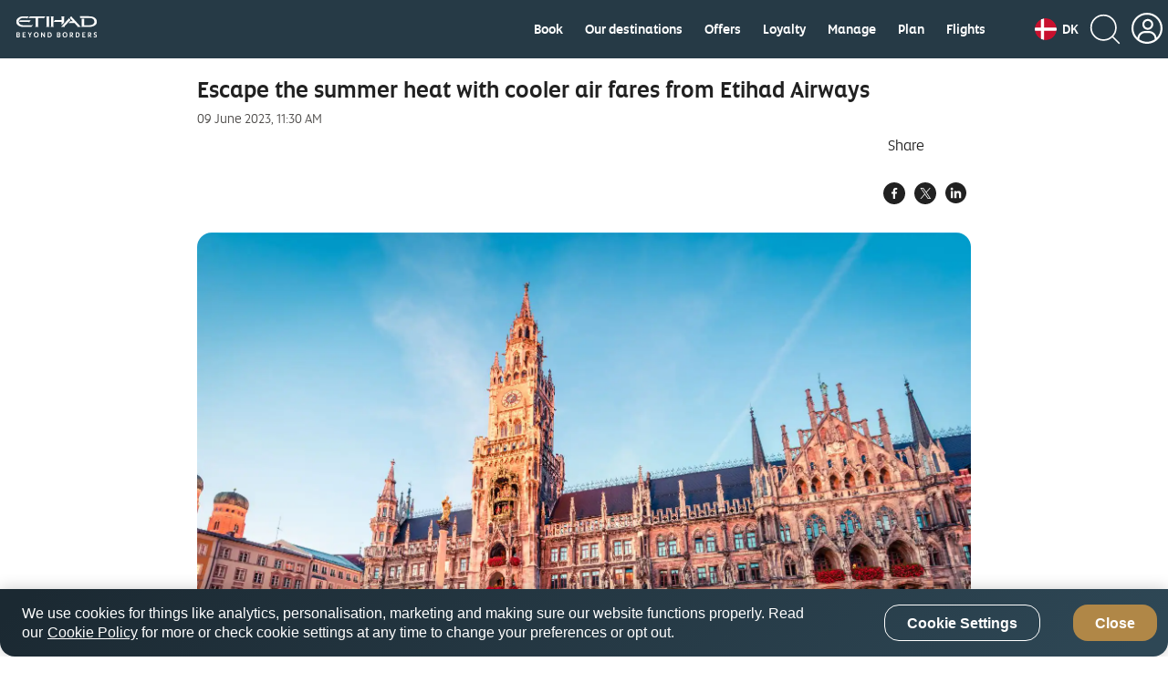

--- FILE ---
content_type: image/svg+xml
request_url: https://www.etihad.com/content/dam/eag/etihadairways/etihadcom/Global/icons/country-flags/DK.svg
body_size: 26
content:
<svg width="40" height="40" viewBox="0 0 40 40" fill="none" xmlns="http://www.w3.org/2000/svg">
<g clip-path="url(#clip0_0_53303)">
<path d="M0 0H40.0078V40H0V0Z" fill="#C8102E"/>
<path d="M11.25 0H16.9609V40H11.25V0Z" fill="white"/>
<path d="M0 17.1406H40.0078V22.8594H0V17.1406Z" fill="white"/>
</g>
<defs>
<clipPath id="clip0_0_53303">
<rect width="40" height="40" rx="20" fill="white"/>
</clipPath>
</defs>
</svg>


--- FILE ---
content_type: application/javascript
request_url: https://www.etihad.com/zOK0DK/bWg4S/Zwe4W/QA/1Duh0b0GVpwNpc/MzF7RW8hCA/MUA/fdGV3UDAB
body_size: 177662
content:
(function(){if(typeof Array.prototype.entries!=='function'){Object.defineProperty(Array.prototype,'entries',{value:function(){var index=0;const array=this;return {next:function(){if(index<array.length){return {value:[index,array[index++]],done:false};}else{return {done:true};}},[Symbol.iterator]:function(){return this;}};},writable:true,configurable:true});}}());(function(){Gm();G3T();nbT();var Gs=function Ud(rd,rL){'use strict';var vc=Ud;switch(rd){case N3:{return this;}break;case RR:{var FX=rL[LJ];var gL=rL[FR];var LZ=rL[E3];Kv.push(dH);try{var PN=Kv.length;var A6=Ar(Ar(LJ));var tv;return tv=kZ(SS,[vs()[jz(j2)].apply(null,[Ar({}),Bs,j2]),cv()[Ex(S2)].call(null,VN,gW,zl,Ld),Jf()[tZ(Ec)](Sv,vL,PL,bZ,xd),FX.call(gL,LZ)]),Kv.pop(),tv;}catch(Hr){Kv.splice(YX(PN,Fr),Infinity,dH);var v8;return v8=kZ(SS,[qH(typeof vs()[jz(jZ)],'undefined')?vs()[jz(CN)](Fx,z8,dd):vs()[jz(j2)].apply(null,[xd,Bs,j2]),qH(typeof vs()[jz(Hs)],kz('',[][[]]))?vs()[jz(CN)].apply(null,[qz,Yx,hr]):vs()[jz(YZ)].apply(null,[Ar(Ar(Gf)),LM,RA]),Jf()[tZ(Ec)](Gf,vL,PL,bZ,fH),Hr]),Kv.pop(),v8;}Kv.pop();}break;case MO:{Kv.push(HW);try{var BH=Kv.length;var Jz=Ar(FR);var Id=kz(qR[Sf(typeof cv()[Ex(H8)],'undefined')?cv()[Ex(X8)](X8,Ar(Gf),bA,Nd):cv()[Ex(Ec)](Mr,x8,Ic,N2)](qR[vs()[jz(wL)](xv,bp,sW)][vs()[jz(VA)].apply(null,[KL,wE,Ax])]),pZ(qR[qH(typeof cv()[Ex(j2)],'undefined')?cv()[Ex(Ec)](Cc,br,Ss,Rv):cv()[Ex(X8)](Ar([]),Ir,bA,Nd)](qR[vs()[jz(wL)](sr,bp,sW)][Sf(typeof vs()[jz(jZ)],'undefined')?vs()[jz(pA)](qz,KY,hL):vs()[jz(CN)](r6,vx,rv)]),Fr));Id+=kz(pZ(qR[Sf(typeof cv()[Ex(OW)],kz([],[][[]]))?cv()[Ex(X8)](KL,Kf,bA,Nd):cv()[Ex(Ec)](xd,g2,rh,Mv)](qR[vs()[jz(wL)](zH,bp,sW)][cv()[Ex(DX)].apply(null,[zc,bZ,fY,mX])]),VN),pZ(qR[cv()[Ex(X8)](H6,z8,bA,Nd)](qR[vs()[jz(wL)].call(null,JH,bp,sW)][cv()[Ex(mX)].call(null,FZ,w6,rb,gf)]),PL));Id+=kz(pZ(qR[cv()[Ex(X8)].call(null,bX,qz,bA,Nd)](qR[vs()[jz(wL)].apply(null,[jZ,bp,sW])][Sf(typeof vs()[jz(VN)],kz('',[][[]]))?vs()[jz(O8)](Kf,rX,Tc):vs()[jz(CN)].apply(null,[Tv,rv,Nx])]),lN[VN]),pZ(qR[cv()[Ex(X8)](FZ,Ar(Gf),bA,Nd)](qR[vs()[jz(wL)](Ar(Ar(Gf)),bp,sW)][cv()[Ex(GZ)].call(null,HZ,Ar(Fr),c8,Pc)]),lN[Mr]));Id+=kz(pZ(qR[cv()[Ex(X8)](GZ,KL,bA,Nd)](qR[vs()[jz(wL)](BZ,bp,sW)][pL()[AZ(GZ)](jh,kf,Ar(Ar({})),V2)]),Ir),pZ(qR[qH(typeof cv()[Ex(nL)],kz('',[][[]]))?cv()[Ex(Ec)](Ar(Ar(Fr)),HZ,Rc,Md):cv()[Ex(X8)].call(null,Yz,VN,bA,Nd)](qR[vs()[jz(wL)].apply(null,[sW,bp,sW])][pL()[AZ(r6)].apply(null,[Gp,CA,sr,g2])]),CN));Id+=kz(pZ(qR[cv()[Ex(X8)].call(null,WX,JH,bA,Nd)](qR[vs()[jz(wL)].apply(null,[gx,bp,sW])][Sf(typeof cv()[Ex(W8)],'undefined')?cv()[Ex(r6)](rH,Kf,c0,sH):cv()[Ex(Ec)].apply(null,[sr,WX,tX,DZ])]),Qc),pZ(qR[cv()[Ex(X8)](H6,sr,bA,Nd)](qR[Sf(typeof vs()[jz(WX)],'undefined')?vs()[jz(wL)].apply(null,[sr,bp,sW]):vs()[jz(CN)].apply(null,[Ar(Ar(Fr)),mz,vL])][pL()[AZ(AN)](jA,l2,Ar(Fr),Mr)]),OW));Id+=kz(pZ(qR[cv()[Ex(X8)].apply(null,[Ar(Ar(Gf)),Ar({}),bA,Nd])](qR[vs()[jz(wL)](Ar(Ar(Gf)),bp,sW)][cx()[OH(EW)](Wv,Rf,Ar([]),s6,Yz,ws)]),lN[fH]),pZ(qR[cv()[Ex(X8)](sx,mX,bA,Nd)](qR[vs()[jz(wL)].apply(null,[qX,bp,sW])][pL()[AZ(br)](dE,Ms,VN,Ar(Ar(Fr)))]),hs));Id+=kz(pZ(qR[cv()[Ex(X8)](P2,Ar(Ar({})),bA,Nd)](qR[vs()[jz(wL)].call(null,PL,bp,sW)][pL()[AZ(x8)](Mt,Xc,Ar(Fr),P2)]),wL),pZ(qR[cv()[Ex(X8)](W8,zH,bA,Nd)](qR[vs()[jz(wL)].apply(null,[Kf,bp,sW])][pL()[AZ(Rf)].apply(null,[qr,cz,CH,Cc])]),z8));Id+=kz(pZ(qR[cv()[Ex(X8)].apply(null,[Ar(Ar(Gf)),gW,bA,Nd])](qR[vs()[jz(wL)](Ar(Ar(Gf)),bp,sW)][pL()[AZ(gx)](M5,QL,EW,Ar(Ar([])))]),bX),pZ(qR[cv()[Ex(X8)](Ar(Ar(Gf)),lZ,bA,Nd)](qR[vs()[jz(wL)](br,bp,sW)][cx()[OH(Xc)](Wv,Ar(Fr),JH,XH,Fx,jZ)]),lN[xX]));Id+=kz(pZ(qR[cv()[Ex(X8)](Ar(Ar(Fr)),Tv,bA,Nd)](qR[vs()[jz(wL)](rH,bp,sW)][vs()[jz(Az)](X8,p1,xA)]),EW),pZ(qR[cv()[Ex(X8)](V2,mz,bA,Nd)](qR[vs()[jz(wL)](XH,bp,sW)][pL()[AZ(CZ)].apply(null,[Yb,xA,lZ,ws])]),lN[rH]));Id+=kz(pZ(qR[Sf(typeof cv()[Ex(sx)],'undefined')?cv()[Ex(X8)].call(null,nL,r6,bA,Nd):cv()[Ex(Ec)].call(null,Ec,Qc,DL,Xc)](qR[vs()[jz(wL)](XH,bp,sW)][vs()[jz(n2)](Ar(Fr),Lk,TN)]),nL),pZ(qR[cv()[Ex(X8)].apply(null,[AN,Ar(Gf),bA,Nd])](qR[vs()[jz(wL)](Es,bp,sW)][cv()[Ex(AN)].call(null,Ar(Ar([])),lZ,mr,q8)]),XH));Id+=kz(pZ(qR[cv()[Ex(X8)].apply(null,[Ar(Ar(Gf)),TA,bA,Nd])](qR[vs()[jz(wL)].apply(null,[xX,bp,sW])][vs()[jz(Xr)](QA,WL,P6)]),lN[Tv]),pZ(qR[cv()[Ex(X8)].call(null,gx,Tv,bA,Nd)](qR[Sf(typeof vs()[jz(DX)],kz('',[][[]]))?vs()[jz(wL)].call(null,z8,bp,sW):vs()[jz(CN)](Sv,jX,nc)][pL()[AZ(lX)].call(null,rZ,lr,Os,Cr)]),g2));Id+=kz(pZ(qR[cv()[Ex(X8)](A8,Qc,bA,Nd)](qR[vs()[jz(wL)](OW,bp,sW)][qH(typeof pL()[AZ(sx)],kz('',[][[]]))?pL()[AZ(PL)](r8,H2,Ec,Ar({})):pL()[AZ(U2)].call(null,fv,Ds,Sv,TA)]),hA),pZ(qR[cv()[Ex(X8)](ZA,Ar(Ar(Gf)),bA,Nd)](qR[Sf(typeof vs()[jz(W8)],'undefined')?vs()[jz(wL)].apply(null,[EW,bp,sW]):vs()[jz(CN)](Cc,GZ,wZ)][Sf(typeof vs()[jz(s6)],kz('',[][[]]))?vs()[jz(Q2)].call(null,Fx,Nl,rW):vs()[jz(CN)](Ar(Ar({})),dv,mL)]),Mr));Id+=kz(pZ(qR[cv()[Ex(X8)](z8,b6,bA,Nd)](qR[qH(typeof vs()[jz(BZ)],kz('',[][[]]))?vs()[jz(CN)](Bd,gz,cL):vs()[jz(wL)](X8,bp,sW)][cv()[Ex(br)](Ar({}),wL,Rw,Ez)]),fH),pZ(qR[cv()[Ex(X8)](jZ,Ks,bA,Nd)](qR[vs()[jz(wL)](Ar([]),bp,sW)][qH(typeof vs()[jz(CZ)],kz('',[][[]]))?vs()[jz(CN)].call(null,KZ,DA,Q8):vs()[jz(Jv)].apply(null,[VN,Vg,rz])]),xX));Id+=kz(pZ(qR[cv()[Ex(X8)](DX,Ar(Gf),bA,Nd)](qR[vs()[jz(wL)](gv,bp,sW)][vs()[jz(dA)].apply(null,[Gz,nY,Qc])]),rH),pZ(qR[cv()[Ex(X8)](Ar(Ar(Gf)),A8,bA,Nd)](qR[vs()[jz(wL)].call(null,zH,bp,sW)][qH(typeof cv()[Ex(j2)],'undefined')?cv()[Ex(Ec)](Ar(Ar(Gf)),CH,Hv,EL):cv()[Ex(x8)].call(null,hA,gv,hW,Pf)]),Tv));Id+=kz(pZ(qR[Sf(typeof cv()[Ex(WX)],kz('',[][[]]))?cv()[Ex(X8)](qz,xd,bA,Nd):cv()[Ex(Ec)].apply(null,[JH,br,SA,xc])](qR[qH(typeof vs()[jz(pA)],'undefined')?vs()[jz(CN)](q6,fA,zv):vs()[jz(wL)](Ar(Ar({})),bp,sW)][pL()[AZ(Ss)].apply(null,[A1,mv,z8,X8])]),KZ),pZ(qR[cv()[Ex(X8)].apply(null,[Ar(Fr),P2,bA,Nd])](qR[vs()[jz(wL)].apply(null,[ZA,bp,sW])][pL()[AZ(t8)](R8,VA,Ar(Fr),Ar(Ar({})))]),b6));Id+=kz(pZ(qR[cv()[Ex(X8)].call(null,Ar(Gf),b6,bA,Nd)](qR[qH(typeof vs()[jz(Bf)],'undefined')?vs()[jz(CN)].apply(null,[xv,vd,EX]):vs()[jz(wL)](Ar(Ar([])),bp,sW)][Zv()[Wd(XH)](Qc,qX,jd,hA,g2)]),lN[KZ]),pZ(qR[cv()[Ex(X8)].apply(null,[XH,jr,bA,Nd])](qR[Sf(typeof vs()[jz(xX)],kz([],[][[]]))?vs()[jz(wL)].apply(null,[x8,bp,sW]):vs()[jz(CN)](Ar(Ar(Gf)),qN,KA)][pL()[AZ(Bf)].apply(null,[R6,Nd,FZ,Os])]),Bd));Id+=kz(kz(pZ(qR[cv()[Ex(X8)].call(null,Ar(Ar(Fr)),rH,bA,Nd)](qR[vs()[jz(hs)].apply(null,[Es,Sk,PX])][cv()[Ex(Rf)].apply(null,[H8,A8,pk,Gx])]),Ks),pZ(qR[Sf(typeof cv()[Ex(b6)],kz([],[][[]]))?cv()[Ex(X8)](YZ,P2,bA,Nd):cv()[Ex(Ec)].apply(null,[AN,bX,dx,Bd])](qR[vs()[jz(wL)](QA,bp,sW)][Sf(typeof vs()[jz(Gf)],kz('',[][[]]))?vs()[jz(Nh)](sr,Nv,IN):vs()[jz(CN)](Ar({}),rA,Gv)]),H6)),pZ(qR[cv()[Ex(X8)](br,ws,bA,Nd)](qR[vs()[jz(wL)](TA,bp,sW)][Sf(typeof vs()[jz(Tv)],kz('',[][[]]))?vs()[jz(ps)].apply(null,[nL,hJ,fH]):vs()[jz(CN)].call(null,DX,RN,Tr)]),lN[b6]));var YL;return YL=Id[Sf(typeof vs()[jz(Fr)],kz([],[][[]]))?vs()[jz(Xd)](Ar(Ar(Fr)),Oh,Hs):vs()[jz(CN)].apply(null,[qX,s6,k6])](),Kv.pop(),YL;}catch(Gd){Kv.splice(YX(BH,Fr),Infinity,HW);var nh;return nh=vs()[jz(Ir)](ws,vJ,SW),Kv.pop(),nh;}Kv.pop();}break;case E3:{var SX=rL[LJ];Kv.push(PX);var kr;return kr=kZ(SS,[vs()[jz(zc)].call(null,AA,M5,nH),SX]),Kv.pop(),kr;}break;case wB:{var wf=rL[LJ];var JZ=rL[FR];Kv.push(Ks);if(Dx(typeof qR[Sf(typeof vs()[jz(EW)],'undefined')?vs()[jz(hs)](sx,wZ,PX):vs()[jz(CN)](gW,jd,hv)][mH()[Qv(z8)].apply(null,[Gx,Gf,fh,Ir])],qH(typeof pL()[AZ(Gz)],kz('',[][[]]))?pL()[AZ(PL)](GL,NH,sx,Sv):pL()[AZ(Xc)](bH,sN,Mr,hA))){qR[vs()[jz(hs)].apply(null,[GZ,wZ,PX])][mH()[Qv(z8)](Gx,sx,fh,Ir)]=pL()[AZ(wL)].apply(null,[Zc,Gf,DX,Bd])[cv()[Ex(xv)](z8,Vd,Vv,Xr)](wf,cv()[Ex(rH)](H6,PL,B6,mf))[qH(typeof cv()[Ex(zc)],kz([],[][[]]))?cv()[Ex(Ec)](hs,Ar([]),dr,xZ):cv()[Ex(xv)](DX,g6,Vv,Xr)](JZ,vs()[jz(Tc)].call(null,x8,D6,Ms));}Kv.pop();}break;case MP:{var Cz=rL[LJ];var jN=rL[FR];var Zh;var fZ;Kv.push(bW);var v6;var Cv;var bN=cv()[Ex(b6)].apply(null,[xd,Ar(Gf),Jg,Ys]);var TX=Cz[pL()[AZ(Tv)](Ol,XX,Ar([]),Ar(Fr))](bN);for(Cv=Gf;ls(Cv,TX[pL()[AZ(Gf)](Ew,fH,hA,Ar({}))]);Cv++){Zh=Qf(TW(c2(jN,Qc),lN[PL]),TX[pL()[AZ(Gf)](Ew,fH,Gf,Ar(Ar(Fr)))]);jN*=lN[CN];jN&=lN[WX];jN+=Ym[cv()[Ex(FZ)](l2,Ar(Gf),Lt,fr)]();jN&=lN[Qc];fZ=Qf(TW(c2(jN,Qc),lN[PL]),TX[pL()[AZ(Gf)].call(null,Ew,fH,Ar(Fr),Ar(Ar({})))]);jN*=lN[CN];jN&=lN[WX];jN+=lN[Ec];jN&=lN[Qc];v6=TX[Zh];TX[Zh]=TX[fZ];TX[fZ]=v6;}var cZ;return cZ=TX[mH()[Qv(VN)](qX,wL,VE,WX)](bN),Kv.pop(),cZ;}break;case nm:{var zL=rL[LJ];var Vr=rL[FR];Kv.push(T8);if(Ar(qZ(zL,Vr))){throw new (qR[cv()[Ex(Mr)](A8,Vd,Fv,U2)])(vs()[jz(W2)](fH,hb,Pf));}Kv.pop();}break;case r7:{var sh=rL[LJ];Kv.push(N6);var hZ=new (qR[cv()[Ex(IL)](VN,zc,Xg,lf)])();var wz=hZ[vs()[jz(mX)](Qc,r0,Rd)](sh);var V6=qH(typeof pL()[AZ(mz)],kz([],[][[]]))?pL()[AZ(PL)](sW,A2,Ar({}),FZ):pL()[AZ(wL)](vk,Gf,xA,s6);wz[vs()[jz(S2)](wN,X5,rH)](function(MW){Kv.push(Y2);V6+=qR[Sf(typeof vs()[jz(qX)],kz([],[][[]]))?vs()[jz(OW)](qz,Mc,Of):vs()[jz(CN)](WX,kL,HA)][cv()[Ex(Tv)].apply(null,[Fr,YZ,GN,Y2])](MW);Kv.pop();});var tN;return tN=qR[pL()[AZ(Mr)](zM,P6,sH,Sv)](V6),Kv.pop(),tN;}break;case XV:{var LH=rL[LJ];var DH=rL[FR];Kv.push(Mv);var bx=DH[pL()[AZ(Nh)](VM,pA,br,x8)];var hz=DH[qH(typeof cv()[Ex(sr)],'undefined')?cv()[Ex(Ec)].call(null,wL,L6,Bx,TL):cv()[Ex(Az)](VN,Ar([]),Zt,Ec)];var BW=DH[vs()[jz(SW)](Rf,YC,tr)];var TZ=DH[Sf(typeof cx()[OH(Vd)],kz(Sf(typeof pL()[AZ(Gf)],'undefined')?pL()[AZ(wL)](dO,Gf,Ar({}),sr):pL()[AZ(PL)](b8,xs,Ar([]),Ar(Ar([]))),[][[]]))?cx()[OH(Mr)](UU,ZA,sx,EW,JH,Df):cx()[OH(Ir)].call(null,IA,Qc,GZ,OZ,Vd,dc)];var Nc=DH[vs()[jz(kH)].call(null,Ec,M5,Pc)];var Dc=DH[cv()[Ex(n2)].call(null,Ar([]),CN,Xq,tA)];var MN=DH[vs()[jz(lA)](Gz,Y5,k6)];var nX=DH[cv()[Ex(Xr)](br,cs,rt,Vv)];var BA;return BA=pL()[AZ(wL)].apply(null,[dO,Gf,AA,KL])[Sf(typeof cv()[Ex(z8)],kz([],[][[]]))?cv()[Ex(xv)](Ar(Ar(Gf)),xd,Il,Xr):cv()[Ex(Ec)].apply(null,[sr,Ar(Ar(Gf)),Ov,BX])](LH)[cv()[Ex(xv)](br,S2,Il,Xr)](bx,vs()[jz(t8)](Xc,SC,hs))[Sf(typeof cv()[Ex(sx)],kz([],[][[]]))?cv()[Ex(xv)](AA,IL,Il,Xr):cv()[Ex(Ec)](Ar([]),QA,Fz,nN)](hz,Sf(typeof vs()[jz(xv)],kz([],[][[]]))?vs()[jz(t8)](V2,SC,hs):vs()[jz(CN)](Ar(Fr),Nx,U2))[cv()[Ex(xv)].call(null,ZA,P2,Il,Xr)](BW,vs()[jz(t8)].apply(null,[jZ,SC,hs]))[cv()[Ex(xv)].call(null,Ar(Gf),xv,Il,Xr)](TZ,qH(typeof vs()[jz(O8)],kz([],[][[]]))?vs()[jz(CN)].apply(null,[Ar(Gf),cN,qs]):vs()[jz(t8)].call(null,q6,SC,hs))[Sf(typeof cv()[Ex(Az)],kz('',[][[]]))?cv()[Ex(xv)](sH,Kf,Il,Xr):cv()[Ex(Ec)].call(null,Ar([]),Ar(Fr),rN,Vz)](Nc,vs()[jz(t8)].call(null,X8,SC,hs))[cv()[Ex(xv)].call(null,Ar(Ar(Gf)),xd,Il,Xr)](Dc,vs()[jz(t8)].apply(null,[A8,SC,hs]))[cv()[Ex(xv)].apply(null,[g2,gW,Il,Xr])](MN,vs()[jz(t8)](sH,SC,hs))[cv()[Ex(xv)](gW,CN,Il,Xr)](nX,Sf(typeof Zv()[Wd(Qc)],'undefined')?Zv()[Wd(Ec)].apply(null,[s6,jZ,V,CZ,Fr]):Zv()[Wd(Fr)](S2,ZA,DL,QA,nN)),Kv.pop(),BA;}break;case Z9:{var O6;Kv.push(nz);return O6=Ar(Ar(qR[Sf(typeof vs()[jz(xv)],kz('',[][[]]))?vs()[jz(wL)](XH,Ak,sW):vs()[jz(CN)].apply(null,[Ar(Gf),gs,NW])][vs()[jz(Hs)].apply(null,[Kf,V,PL])])),Kv.pop(),O6;}break;case R9:{var Zs=rL[LJ];var Us=rL[FR];var vH;Kv.push(AL);return vH=kz(qR[pL()[AZ(z8)](Iv,qz,x8,Cr)][pL()[AZ(jZ)](hM,Ss,zc,jr)](Tx(qR[pL()[AZ(z8)](Iv,qz,sx,bX)][qH(typeof pL()[AZ(sx)],kz('',[][[]]))?pL()[AZ(PL)](JL,Qc,H8,Ks):pL()[AZ(BZ)](EH,HZ,sx,AN)](),kz(YX(Us,Zs),Ym[cv()[Ex(JH)](FZ,Ec,ht,SL)]()))),Zs),Kv.pop(),vH;}break;case gT:{Kv.push(n6);try{var jc=Kv.length;var LA=Ar([]);var HL;return HL=Ar(Ar(qR[vs()[jz(wL)](YZ,Xk,sW)][pL()[AZ(mX)](Hv,hL,bs,TA)])),Kv.pop(),HL;}catch(DN){Kv.splice(YX(jc,Fr),Infinity,n6);var mZ;return Kv.pop(),mZ=Ar(FR),mZ;}Kv.pop();}break;case cR:{var HX=rL[LJ];Kv.push(Q8);try{var ks=Kv.length;var C2=Ar(FR);if(qH(HX[Sf(typeof cv()[Ex(sx)],'undefined')?cv()[Ex(cs)].apply(null,[YZ,Ar(Gf),Bb,HZ]):cv()[Ex(Ec)].call(null,sW,W8,bc,nW)][cx()[OH(nL)](FA,EW,sx,OW,g2,Rr)],undefined)){var lz;return lz=qH(typeof cv()[Ex(Fx)],'undefined')?cv()[Ex(Ec)].apply(null,[Ar([]),Fx,PL,wv]):cv()[Ex(gx)].call(null,YZ,xA,V8,If),Kv.pop(),lz;}if(qH(HX[qH(typeof cv()[Ex(zH)],kz([],[][[]]))?cv()[Ex(Ec)](Ar(Gf),Ar(Ar({})),WN,qc):cv()[Ex(cs)](cs,IL,Bb,HZ)][qH(typeof cx()[OH(Xc)],'undefined')?cx()[OH(Ir)](Yx,TA,sW,bf,Sv,gN):cx()[OH(nL)].call(null,FA,jZ,Ar([]),OW,Xc,Rr)],Ar({}))){var Ux;return Ux=vs()[jz(Ir)](H6,k4,SW),Kv.pop(),Ux;}var LN;return LN=vs()[jz(Qc)].apply(null,[V2,V5,ws]),Kv.pop(),LN;}catch(XN){Kv.splice(YX(ks,Fr),Infinity,Q8);var FH;return FH=Zv()[Wd(s6)](CH,Ks,zx,Fx,VN),Kv.pop(),FH;}Kv.pop();}break;case BS:{return this;}break;case k7:{var sd;Kv.push(W6);return sd=Jf()[tZ(OW)].apply(null,[JH,Fd,nL,gx,KZ]),Kv.pop(),sd;}break;case FK:{Kv.push(EZ);var hN=[Zv()[Wd(Xc)].apply(null,[sv,jZ,ZZ,sN,Ks]),cv()[Ex(P2)].call(null,sx,Ar(Ar({})),FM,xr),cx()[OH(Cc)](VZ,Ar(Ar([])),PL,XH,Mr,Wr),vs()[jz(br)](Ar([]),Fb,mv),mH()[Qv(hs)](zH,HZ,gZ,Cc),pL()[AZ(Kf)](Vf,T6,Ar(Ar({})),Ar(Fr)),vs()[jz(x8)](Fr,jw,gr),pL()[AZ(P2)](c5,cs,Xc,b6),Sf(typeof vs()[jz(xX)],kz('',[][[]]))?vs()[jz(Rf)].call(null,IL,Bb,vA):vs()[jz(CN)](s6,S8,Ls),mH()[Qv(wL)].apply(null,[Z2,FZ,FA,wL]),Zv()[Wd(nL)](l2,ZA,ZZ,z6,hA),pL()[AZ(xd)](Ek,Fx,IL,xd),qH(typeof cv()[Ex(xA)],kz('',[][[]]))?cv()[Ex(Ec)](Ar(Ar(Fr)),Kf,bc,wL):cv()[Ex(xd)].apply(null,[Ar(Ar(Gf)),JH,Qx,wW]),vs()[jz(gx)].call(null,YZ,jW,Yv),pL()[AZ(Es)].call(null,M5,TH,Ir,Ar(Ar(Gf))),vs()[jz(CZ)](lZ,UA,ZA),pL()[AZ(Sr)].apply(null,[hp,Ec,X8,Ar(Ar(Gf))]),qH(typeof vs()[jz(sv)],'undefined')?vs()[jz(CN)](Sr,pX,NH):vs()[jz(lX)](BZ,Sc,zv),mA()[YH(Ec)].apply(null,[KL,Os,H6,Q2,VZ,L6]),Sf(typeof cv()[Ex(YZ)],'undefined')?cv()[Ex(Es)].apply(null,[j2,H8,Fs,f6]):cv()[Ex(Ec)](sv,Ar(Ar({})),SL,QX),pL()[AZ(wN)](Gr,Yz,gv,Cr),cv()[Ex(Sr)](jZ,Xd,b5,AN),cv()[Ex(wN)].apply(null,[Ar(Ar(Fr)),bX,sZ,Lc]),pL()[AZ(q6)].apply(null,[dp,CZ,FZ,gv]),vs()[jz(U2)](CH,Il,Os),vs()[jz(Ss)](Ar(Gf),J4,x8),pL()[AZ(X8)].apply(null,[ZE,Az,GZ,Ar(Ar(Fr))])];if(Dr(typeof qR[cv()[Ex(cs)](Ar(Ar({})),H8,kw,HZ)][Sf(typeof cv()[Ex(V2)],kz([],[][[]]))?cv()[Ex(q6)](Ar(Ar({})),lZ,Ur,wH):cv()[Ex(Ec)].apply(null,[w6,WX,WZ,d6])],pL()[AZ(Xc)](AU,sN,Kf,Ar([])))){var f8;return Kv.pop(),f8=null,f8;}var jH=hN[pL()[AZ(Gf)](dE,fH,b6,PL)];var vz=pL()[AZ(wL)](nM,Gf,g2,EW);for(var KW=Gf;ls(KW,jH);KW++){var IZ=hN[KW];if(Sf(qR[Sf(typeof cv()[Ex(S2)],kz('',[][[]]))?cv()[Ex(cs)].apply(null,[Rf,Sv,kw,HZ]):cv()[Ex(Ec)](P2,Kf,OL,K6)][cv()[Ex(q6)].apply(null,[ZA,FZ,Ur,wH])][IZ],undefined)){vz=pL()[AZ(wL)](nM,Gf,Ar(Ar(Gf)),hs)[cv()[Ex(xv)](Mr,wL,qr,Xr)](vz,vs()[jz(t8)](Ar(Ar(Fr)),OE,hs))[cv()[Ex(xv)](Ec,X8,qr,Xr)](KW);}}var Lz;return Kv.pop(),Lz=vz,Lz;}break;case q9:{return this;}break;case l3:{Kv.push(mW);var Cd;return Cd=new (qR[cv()[Ex(H8)](s6,z8,n0,Gz)])()[vs()[jz(r6)].apply(null,[mz,fg,kN])](),Kv.pop(),Cd;}break;case VK:{var Qd=rL[LJ];Kv.push(fv);if(Sf(typeof Qd,cx()[OH(Gf)].call(null,qv,FZ,sW,Ir,Mr,lr))){var rs;return rs=pL()[AZ(wL)].call(null,jU,Gf,Ks,V2),Kv.pop(),rs;}var AX;return AX=Qd[vs()[jz(BZ)](Mr,Qs,zc)](new (qR[cv()[Ex(sH)](Ar(Gf),Ar(Ar([])),lL,Bx)])(pL()[AZ(cs)].call(null,UM,Ns,Kf,bs),pL()[AZ(IL)](zq,Vv,Ar(Ar([])),bZ)),vs()[jz(H8)](Es,Wh,jZ))[Sf(typeof vs()[jz(Cr)],kz('',[][[]]))?vs()[jz(BZ)](ws,Qs,zc):vs()[jz(CN)](Ar(Ar(Gf)),KL,B6)](new (qR[cv()[Ex(sH)](qX,j2,lL,Bx)])(vs()[jz(bZ)](mX,nk,BX),pL()[AZ(IL)](zq,Vv,VN,s6)),cx()[OH(z8)].apply(null,[Tz,X8,Ks,VN,CN,Ec]))[vs()[jz(BZ)].call(null,Ar(Fr),Qs,zc)](new (qR[qH(typeof cv()[Ex(rH)],kz([],[][[]]))?cv()[Ex(Ec)](gW,nL,Cc,lA):cv()[Ex(sH)](H6,Ar(Gf),lL,Bx)])(cv()[Ex(xA)](hs,Ar(Ar(Fr)),BC,jr),Sf(typeof pL()[AZ(nL)],kz([],[][[]]))?pL()[AZ(IL)].call(null,zq,Vv,j2,qz):pL()[AZ(PL)](GW,vN,Ar(Ar(Gf)),H8)),pL()[AZ(gW)].call(null,pU,d8,wL,KZ))[qH(typeof vs()[jz(bZ)],kz([],[][[]]))?vs()[jz(CN)].call(null,Gz,TA,xX):vs()[jz(BZ)].apply(null,[Ar([]),Qs,zc])](new (qR[cv()[Ex(sH)].apply(null,[V2,Ar(Ar([])),lL,Bx])])(Jf()[tZ(hs)](W8,qd,WX,Ys,g6),pL()[AZ(IL)].call(null,zq,Vv,AA,x8)),vs()[jz(L6)](PL,Tr,ZW))[vs()[jz(BZ)](Gf,Qs,zc)](new (qR[cv()[Ex(sH)](Qc,Ar(Ar({})),lL,Bx)])(vs()[jz(Gz)].apply(null,[Ar({}),At,nN]),pL()[AZ(IL)](zq,Vv,H6,jZ)),cv()[Ex(CH)].call(null,Xd,W8,vR,wN))[Sf(typeof vs()[jz(Ks)],kz([],[][[]]))?vs()[jz(BZ)](YZ,Qs,zc):vs()[jz(CN)].apply(null,[nL,hH,gZ])](new (qR[cv()[Ex(sH)](Ar([]),mX,lL,Bx)])(Sf(typeof cv()[Ex(AA)],kz('',[][[]]))?cv()[Ex(zH)].apply(null,[b6,sv,Ml,Jc]):cv()[Ex(Ec)].call(null,bZ,Ar([]),Px,gA),pL()[AZ(IL)].apply(null,[zq,Vv,Ar(Gf),sW])),Zv()[Wd(EW)](Tv,hA,Tz,M6,VN))[vs()[jz(BZ)](sv,Qs,zc)](new (qR[cv()[Ex(sH)].apply(null,[xv,w6,lL,Bx])])(vs()[jz(Kf)].call(null,Ar(Ar([])),cq,wH),pL()[AZ(IL)](zq,Vv,l2,Ar(Ar(Fr)))),vs()[jz(P2)](Rf,bt,Nd))[vs()[jz(BZ)](Cr,Qs,zc)](new (qR[cv()[Ex(sH)](DX,l2,lL,Bx)])(vs()[jz(xd)].call(null,qz,vq,LL),pL()[AZ(IL)].apply(null,[zq,Vv,W8,EW])),cv()[Ex(Xd)].call(null,hs,Ar({}),PC,Md))[qH(typeof vs()[jz(TA)],kz([],[][[]]))?vs()[jz(CN)].apply(null,[Cc,xv,vx]):vs()[jz(sv)].apply(null,[Cr,Ow,O8])](Gf,CZ),Kv.pop(),AX;}break;case rT:{Kv.push(lv);try{var gH=Kv.length;var KH=Ar([]);var dz;return dz=Ar(Ar(qR[vs()[jz(wL)](Ar(Ar(Gf)),zE,sW)][vs()[jz(fr)](bZ,NC,xd)])),Kv.pop(),dz;}catch(XA){Kv.splice(YX(gH,Fr),Infinity,lv);var LX;return Kv.pop(),LX=Ar([]),LX;}Kv.pop();}break;case Y:{var Rs=rL[LJ];Kv.push(IX);var l8=qR[cv()[Ex(Cc)](BZ,Xd,fU,Az)](Rs);var Cs=[];for(var Is in l8)Cs[cv()[Ex(Vd)].call(null,gv,Ar(Ar(Fr)),VY,Rf)](Is);Cs[Sf(typeof pL()[AZ(Xc)],kz('',[][[]]))?pL()[AZ(g6)](bg,kA,KZ,AA):pL()[AZ(PL)].apply(null,[fz,JA,H6,ZA])]();var VX;return VX=function Uv(){Kv.push(Er);for(;Cs[pL()[AZ(Gf)](Fp,fH,xd,AN)];){var vX=Cs[Sf(typeof cv()[Ex(A8)],kz([],[][[]]))?cv()[Ex(KL)].call(null,JH,Sr,r5,js):cv()[Ex(Ec)](xd,Ar(Fr),sz,YN)]();if(Td(vX,l8)){var Ff;return Uv[pL()[AZ(XH)].apply(null,[IH,zv,mz,qz])]=vX,Uv[vs()[jz(Sv)].call(null,VN,fd,mz)]=Ar(lN[hs]),Kv.pop(),Ff=Uv,Ff;}}Uv[vs()[jz(Sv)].call(null,sW,fd,mz)]=Ar(lN[Ir]);var Sz;return Kv.pop(),Sz=Uv,Sz;},Kv.pop(),VX;}break;case DI:{Kv.push(rZ);this[vs()[jz(Sv)](br,Ib,mz)]=Ar(lN[Ir]);var UX=this[cx()[OH(hs)](Hc,IL,hA,Vd,ws,CH)][Gf][pL()[AZ(zH)](Q5,If,WX,Gf)];if(qH(qH(typeof vs()[jz(zH)],kz([],[][[]]))?vs()[jz(CN)](Ar(Fr),wL,PA):vs()[jz(YZ)](Ar(Ar([])),Hp,RA),UX[vs()[jz(j2)].apply(null,[mz,Gq,j2])]))throw UX[Jf()[tZ(Ec)].apply(null,[Os,ld,PL,bZ,bX])];var UH;return UH=this[vs()[jz(IL)].apply(null,[l2,d4,Z2])],Kv.pop(),UH;}break;case z7:{Kv.push(Kd);var Uz;return Uz=qH(typeof qR[vs()[jz(wL)](Ar(Gf),UU,sW)][pL()[AZ(DX)](Ih,Tf,mz,Ar(Ar(Gf)))],cv()[Ex(hA)].apply(null,[Vd,WX,ZY,BZ]))||qH(typeof qR[qH(typeof vs()[jz(DX)],kz('',[][[]]))?vs()[jz(CN)].call(null,Ar(Ar(Fr)),Nv,cL):vs()[jz(wL)](wN,UU,sW)][vs()[jz(Bf)].apply(null,[Ar(Fr),G2,HZ])],cv()[Ex(hA)](Ar(Fr),Xc,ZY,BZ))||qH(typeof qR[vs()[jz(wL)](W8,UU,sW)][qH(typeof vs()[jz(t8)],'undefined')?vs()[jz(CN)].apply(null,[Os,SH,ws]):vs()[jz(vh)].apply(null,[Ar([]),l6,GZ])],cv()[Ex(hA)](s6,sH,ZY,BZ)),Kv.pop(),Uz;}break;}};var w2=function(Jd){return void Jd;};var OA=function(hx){var QN='';for(var RW=0;RW<hx["length"];RW++){QN+=hx[RW]["toString"](16)["length"]===2?hx[RW]["toString"](16):"0"["concat"](hx[RW]["toString"](16));}return QN;};var C8=function(pv){return qR["unescape"](qR["encodeURIComponent"](pv));};var kZ=function Jx(MH,Vc){var dN=Jx;do{switch(MH){case kB:{MH=OR;F8[pL()[AZ(EW)].apply(null,[Qh,jZ,JH,EW])]=function(Bv){return Jx.apply(this,[rJ,arguments]);};}break;case xT:{MH=gJ;Kv.pop();}break;case W3:{qR[vs()[jz(wL)].call(null,KZ,k2,sW)][pL()[AZ(Mr)](fv,P6,zH,Ar(Ar(Gf)))]=function(kx){Kv.push(ZN);var Ts=pL()[AZ(wL)](Dw,Gf,S2,Cc);var fs=vs()[jz(xX)](xv,Mf,pz);var cc=qR[vs()[jz(OW)].apply(null,[Ar(Ar(Fr)),jd,Of])](kx);for(var Iz,p2,j8=Gf,M8=fs;cc[cv()[Ex(OW)].apply(null,[Sv,gx,E8,Ks])](rx(j8,Gf))||(M8=cv()[Ex(rH)](Sr,Ar(Ar([])),xL,mf),Qf(j8,Fr));Ts+=M8[Sf(typeof cv()[Ex(s6)],kz('',[][[]]))?cv()[Ex(OW)](Ar(Ar(Fr)),Yz,E8,Ks):cv()[Ex(Ec)].call(null,ZA,xX,k8,E2)](TW(KL,c2(Iz,YX(Qc,Tx(Qf(j8,Fr),Qc)))))){p2=cc[pL()[AZ(xX)].apply(null,[gc,CN,Tv,j2])](j8+=F6(PL,WX));if(RX(p2,nd)){throw new Dv(pL()[AZ(rH)](xx,Yv,r6,g2));}Iz=rx(pZ(Iz,lN[Fr]),p2);}var Fc;return Kv.pop(),Fc=Ts,Fc;};MH=xT;}break;case LS:{z2=UL(DI,[]);UL(N3,[]);UL(pS,[xH()]);WA=UL(VV,[]);UL(R9,[]);UL(Y,[xH()]);(function(ds,CW){return UL.apply(this,[ND,arguments]);}(['Th1gf','WfWWTc1Occcccc','R8W8TTf','sf','c','s','sc','8h','Rggg','sc8R','Rgg','scccc','8ccc','sg','8csT','gggggg','sORf','8s','h','R','8R','8Oss','11','f','sccc'],xX));MH-=rF;lN=UL(nB,[['RcghOcccccc','W','R','ThhfhOcccccc','R8gRgT18ghOcccccc','R8W8TTf','c','Th1gf','WfWWTc1Occcccc','WWWWWWW','f1gshs1','s','8','TR','sc8R','8cRW','fTcc','RcgT','Wsg8','sTfWR','f81TW','f','ss','h','sc','sh','s1','8c','fc','fR','shc','scc','8h','s8','R8gRgT18gT','fccc','sccs','8ggg','scccc','sOT1','sORf','g','s8f','1','W1','1T','sO1f','8Oss','sccc','fTccccc','ggg','gW8','8888'],Ar([])]);}break;case lK:{PH();px();Av=D8();EN();MH=dI;}break;case FI:{UL(mJ,[xH()]);Jr=UL(MP,[]);MH=LS;YW=UL(pB,[]);UL(hV,[xH()]);}break;case ZI:{Kv.pop();MH+=LP;}break;case XP:{wA.call(this,gG,[PW()]);wA(CR,[]);wA(j7,[]);wA(N7,[xH()]);wA(cO,[]);wA(JR,[]);MH+=OO;}break;case IB:{UL.call(this,BV,[PW()]);WH=lc();UL.call(this,SJ,[PW()]);bL=qA();MH=XP;}break;case x3:{t7=function nbcwppvJsc(){bS();k();Yl();function cX(){return c3(`${MF()[t9(Es)]}`,z6()+1);}function t9(PK){return VC()[PK];}function mS(){return ["GiVrcFv#*/-=C~zTjS6q^W6E}8","h","/%7Plz\bU","H"];}var Rm;function CL(hI,Hh){var Bt=CL;switch(hI){case jS:{var gF=Hh[Cf];var Of=Hh[mI];for(var Uf of [...this[CI]].reverse()){if(Xf(gF,Uf)){return Of[tf](Uf,gF);}}throw MF()[t9(NL)](JK(c6),G);}break;case bs:{var kl=Hh[Cf];kl[kl[hm](T5)]=function(){this[CI].push(Bs(this[tL](),this[tL]()));};CL(vW,[kl]);}break;case rF:{var bm=Hh[Cf];bm[bm[hm](pl)]=function(){this[CI].push(QC(this[tL](),this[tL]()));};}break;case X9:{var dK=Hh[Cf];var x=Hh[mI];var xf=Hh[fK];this[Df]=this[ZK](x,xf);this[rm]=this[df](dK);this[Fj]=new Oj(this);this[d](OF.D,Es);try{while(QC(this[Ks][OF.D],this[Df].length)){var cS=this[tl]();this[cS](this);}}catch(Ol){}}break;case z9:{var G9=Hh[Cf];G9[G9[hm](sW)]=function(){Gf.call(this[Fj]);};CL(rF,[G9]);}break;case qI:{var Yf=Hh[Cf];if(Bs(this[CI].length,Es))this[CI]=Object.assign(this[CI],Yf);}break;case E5:{var TS=Hh[Cf];TS[TS[hm](pt)]=function(){this[CI]=[];ks.call(this[Fj]);this[d](OF.D,this[Df].length);};CL(bs,[TS]);}break;case qF:{Qj=function(qK,SI,dl){return nF.apply(this,[GF,arguments]);};cW=function(){return nF.apply(this,[MS,arguments]);};Oj=function(zS){this[CI]=[zS[rm].U];};lj=function(hh,q5){return CL.apply(this,[X5,arguments]);};kF=function(gF,Of){return CL.apply(this,[jS,arguments]);};RW=function(){this[CI][this[CI].length]={};};S9=function(WS,S6){return nF.apply(this,[El,arguments]);};Gf=function(){this[CI].pop();};Kj=function(){return [...this[CI]];};W6=function(){return nF.apply(this,[bs,arguments]);};V9=function(Yf){return CL.apply(this,[qI,arguments]);};EI=function(F9,Rj){return nF.apply(this,[gK,arguments]);};ks=function(){this[CI]=[];};B=function(Q6,QW,jj){return nF.apply(this,[J9,arguments]);};CS=function(){return q6.apply(this,[GI,arguments]);};q9=function(kj,OC){return q6.apply(this,[qI,arguments]);};LI=function(){return q6.apply(this,[cF,arguments]);};Ef=function(Wm,Em,Nh,v9){return q6.apply(this,[J9,arguments]);};kh=function(){return zf.apply(this,[GF,arguments]);};B6=function(){return zf.apply(this,[l6,arguments]);};M9=function(dK,x,xf){return CL.apply(this,[X9,arguments]);};fS(l6,[]);c5();KF=P9();k5.call(this,fj,[VC()]);bF=As();fS.call(this,qI,[VC()]);NF=mS();zf.call(this,U6,[VC()]);km();k5.call(this,U6,[VC()]);HI();fS.call(this,EF,[VC()]);Yj=FC();k5.call(this,z9,[VC()]);wj=k5(RF,[['2D2','p1P','GD','2WppnWWWWWW','2Wp1nWWWWWW'],Kt({})]);OF={D:wj[Es],b:wj[df],h:wj[MW]};;dh=class dh {constructor(){this[Ks]=[];this[Df]=[];this[CI]=[];this[TI]=Es;lt(AC,[this]);this[J5()[j(df)](Es,Kt({}),rs,Zj)]=M9;}};return dh;}break;case X5:{var hh=Hh[Cf];var q5=Hh[mI];return this[CI][PI(this[CI].length,df)][hh]=q5;}break;case vW:{var F6=Hh[Cf];F6[F6[hm](NL)]=function(){this[CI].push(Ah(this[tL](),this[tL]()));};CL(z9,[F6]);}break;}}function vR(){this["Y2"]=this["Y2"]<<15|this["Y2"]>>>17;this.sh=Lz;}function r7(){this["Y2"]=Fz(this["RR"],this["s2"]);this.sh=BJ;}function QL(kC,CW){return kC==CW;}function JF(YK,HC){var I6=JF;switch(YK){case fK:{var lh=HC[Cf];lh[lh[hm](gL)]=function(){var TW=this[tl]();var KK=this[tl]();var B9=this[NL]();var xj=Kj.call(this[Fj]);var xW=this[rm];this[CI].push(function(...ll){var FS=lh[rm];TW?lh[rm]=xW:lh[rm]=lh[df](this);var p5=PI(ll.length,KK);lh[TI]=SL(p5,df);while(QC(p5++,Es)){ll.push(undefined);}for(let nl of ll.reverse()){lh[CI].push(lh[df](nl));}V9.call(lh[Fj],xj);var RS=lh[Ks][OF.D];lh[d](OF.D,B9);lh[CI].push(ll.length);lh[Nf]();var rL=lh[tL]();while(TF(--p5,Es)){lh[CI].pop();}lh[d](OF.D,RS);lh[rm]=FS;return rL;});};pm(qI,[lh]);}break;case Kl:{var k9=HC[Cf];k9[k9[hm](Os)]=function(){this[CI].push(this[Dh](this[Zh]()));};JF(fK,[k9]);}break;case Cf:{var Y6=HC[Cf];Y6[Y6[hm](Qf)]=function(){this[CI].push(ES(this[tL](),this[tL]()));};JF(Kl,[Y6]);}break;case nK:{var wS=HC[Cf];wS[wS[hm](Q9)]=function(){var Vj=this[tl]();var tF=this[tl]();var JC=this[tl]();var h6=this[tL]();var G5=[];for(var Ws=Es;QC(Ws,JC);++Ws){switch(this[CI].pop()){case Es:G5.push(this[tL]());break;case df:var l=this[tL]();for(var jC of l.reverse()){G5.push(jC);}break;default:throw new Error(O5()[bL(NL)].call(null,JK(It),df));}}var Lj=h6.apply(this[rm].U,G5.reverse());Vj&&this[CI].push(this[df](Lj));};JF(Cf,[wS]);}break;case rF:{var Am=HC[Cf];Am[Am[hm](Jl)]=function(){this[CI].push(rh(this[tL](),this[tL]()));};JF(nK,[Am]);}break;case cF:{var Sf=HC[Cf];Sf[Sf[hm](SC)]=function(){this[CI].push(p9(this[tL](),this[tL]()));};JF(rF,[Sf]);}break;case Ds:{var zK=HC[Cf];zK[zK[hm](Kh)]=function(){this[CI].push(s(this[tL](),this[tL]()));};JF(cF,[zK]);}break;case L5:{var FF=HC[Cf];FF[FF[hm](YW)]=function(){this[jh](this[CI].pop(),this[tL](),this[tl]());};JF(Ds,[FF]);}break;case js:{var tt=HC[Cf];tt[tt[hm](wW)]=function(){this[CI].push(this[Zh]());};JF(L5,[tt]);}break;case xt:{var PL=HC[Cf];PL[PL[hm](Bh)]=function(){this[CI].push(SL(this[tL](),this[tL]()));};JF(js,[PL]);}break;}}function HS(g6,IS){var zC=HS;switch(g6){case MK:{var IF=IS[Cf];IF[IF[hm](VK)]=function(){this[CI].push(Af(this[tL](),this[tL]()));};JF(xt,[IF]);}break;case rF:{var wf=IS[Cf];wf[wf[hm](LL)]=function(){this[CI].push(this[ml]());};HS(MK,[wf]);}break;case nK:{var hL=IS[Cf];hL[hL[hm](kI)]=function(){var ct=this[tl]();var Qt=this[tL]();var jL=this[tL]();var cL=this[tf](jL,Qt);if(Kt(ct)){var Ph=this;var sf={get(hW){Ph[rm]=hW;return jL;}};this[rm]=new Proxy(this[rm],sf);}this[CI].push(cL);};HS(rF,[hL]);}break;case hj:{var QS=IS[Cf];QS[QS[hm](Ps)]=function(){this[CI].push(p9(JK(df),this[tL]()));};HS(nK,[QS]);}break;case cF:{var f6=IS[Cf];f6[f6[hm](IW)]=function(){this[CI].push(PI(this[tL](),this[tL]()));};HS(hj,[f6]);}break;case Pt:{var Js=IS[Cf];Js[Js[hm](LW)]=function(){this[CI].push(this[df](undefined));};HS(cF,[Js]);}break;case w6:{var Xl=IS[Cf];Xl[Xl[hm](Ks)]=function(){this[CI].push(FK(this[tL](),this[tL]()));};HS(Pt,[Xl]);}break;case GC:{var LK=IS[Cf];LK[LK[hm](Um)]=function(){this[CI].push(Xf(this[tL](),this[tL]()));};HS(w6,[LK]);}break;case Ut:{var fW=IS[Cf];fW[fW[hm](IK)]=function(){this[CI].push(Vl(this[tL](),this[tL]()));};HS(GC,[fW]);}break;case Rl:{var DW=IS[Cf];DW[DW[hm](z5)]=function(){this[CI].push(ft(this[tL](),this[tL]()));};HS(Ut,[DW]);}break;}}function J5(){var cK={};J5=function(){return cK;};return cK;}function O5(){var nC=new Object();O5=function(){return nC;};return nC;}function Af(K9,VL){return K9/VL;}function Dk(){return VZ()+cX()+typeof Rm[MF()[t9(Es)].name];}function Ej(){return lt.apply(this,[AC,arguments]);}function XL(){return HS.apply(this,[Ut,arguments]);}var df,MW,NL,Es,N9,T5,Ls,Nm,W9,G,pt,rs,Ij,bK,VF,t5,ff,c6,OI,NW,GS,YL,x6,s9,It,f,C,UF,JS,gW,Lm,ZK,gL,IL,d9,ch,C6,tf,NK,b9,Jt,CC,Wt,Et,Fj,wt,Z6,ws,EW,MC,KS,TI,xF,CI,rm,hm,pl,tL,sW,d,Df,Ms,tl,FL,ZF,rK,Fm,M5,IC,jh,Ks,Nf,Os,Dh,Zh,Qf,Q9,Jl,SC,Kh,YW,wW,Bh,VK,LL,ml,kI,Ps,IW,LW,Um,IK,z5,V,UK,Th,kW,Zj;function n6(){return zf.apply(this,[U6,arguments]);}function pm(H5,Ct){var RC=pm;switch(H5){case fj:{var zL=Ct[Cf];zL[zL[hm](ch)]=function(){this[CI].push(this[tL]()&&this[tL]());};CL(E5,[zL]);}break;case Qs:{var F=Ct[Cf];F[F[hm](Ms)]=function(){this[d](OF.D,this[NL]());};pm(fj,[F]);}break;case Kl:{var LF=Ct[Cf];LF[LF[hm](MC)]=function(){this[CI].push(this[tl]());};pm(Qs,[LF]);}break;case hj:{var D=Ct[Cf];D[D[hm](rs)]=function(){var O9=this[CI].pop();var Pl=this[tl]();if(j6(typeof O9,MF()[t9(N9)](FL,Ls))){throw nI()[Pj(df)](NL,JK(YL));}if(TF(Pl,df)){O9.U++;return;}this[CI].push(new Proxy(O9,{get(pW,kK,jF){if(Pl){return ++pW.U;}return pW.U++;}}));};pm(Kl,[D]);}break;case GF:{var qj=Ct[Cf];qj[qj[hm](c6)]=function(){var xC=[];var Gm=this[tl]();while(Gm--){switch(this[CI].pop()){case Es:xC.push(this[tL]());break;case df:var sm=this[tL]();for(var L6 of sm){xC.push(L6);}break;}}this[CI].push(this[ZF](xC));};pm(hj,[qj]);}break;case gK:{var Ih=Ct[Cf];Ih[Ih[hm](rK)]=function(){var T9=this[tl]();var NI=Ih[NL]();if(Kt(this[tL](T9))){this[d](OF.D,NI);}};pm(GF,[Ih]);}break;case cF:{var ZS=Ct[Cf];ZS[ZS[hm](Fm)]=function(){this[CI].push(Cm(this[tL](),this[tL]()));};pm(gK,[ZS]);}break;case nK:{var GL=Ct[Cf];GL[GL[hm](M5)]=function(){this[CI].push(this[NL]());};pm(cF,[GL]);}break;case L5:{var v=Ct[Cf];v[v[hm](CI)]=function(){RW.call(this[Fj]);};pm(nK,[v]);}break;case qI:{var kt=Ct[Cf];kt[kt[hm](IC)]=function(){var xI=[];var fI=this[CI].pop();var hF=PI(this[CI].length,df);for(var pI=Es;QC(pI,fI);++pI){xI.push(this[T5](this[CI][hF--]));}this[jh](MF()[t9(Ls)](hm,W9),xI);};pm(L5,[kt]);}break;}}function Fz(a,b){return a.charCodeAt(b);}function ds(W5){return ~W5;}function PI(vs,KL){return vs-KL;}function fS(Qh,KC){var z=fS;switch(Qh){case qI:{var sl=KC[Cf];B6(sl[Es]);var gm=Es;while(QC(gm,sl.length)){J5()[sl[gm]]=function(){var gI=sl[gm];return function(Ml,Rs,AF,Fl){var HK=Ef.call(null,Ml,tf,NK,Fl);J5()[gI]=function(){return HK;};return HK;};}();++gm;}}break;case Qs:{var b=KC[Cf];var ql=KC[mI];var h5=O5()[bL(MW)](ws,N9);for(var Hs=Es;QC(Hs,b[MF()[t9(Es)](Lm,Es)]);Hs=SL(Hs,df)){var dF=b[lI()[QK(NL)](c6,EW,NL)](Hs);var TC=ql[dF];h5+=TC;}return h5;}break;case dS:{var YI={'\x31':MF()[t9(df)].call(null,JK(b9),N9),'\x32':O5()[bL(Es)].call(null,Jt,MW),'\x44':MF()[t9(MW)](CC,NL),'\x47':lI()[QK(df)](Kt(Kt(Es)),JK(Wt),df),'\x50':lI()[QK(MW)].apply(null,[Kt(Es),JK(Et),MW]),'\x57':Tm()[vS(Es)].call(null,Fj,JK(C6),NL),'\x6e':Tm()[vS(df)].apply(null,[Kt(Kt({})),JK(wt),df]),'\x70':O5()[bL(df)].call(null,Z6,Es)};return function(Ht){return fS(Qs,[Ht,YI]);};}break;case EK:{var dL=KC[Cf];var Q5=KC[mI];var ht=SL([],[]);var ls=ft(SL(dL,pL()),ff);var O6=Yj[Q5];for(var fl=Es;QC(fl,O6.length);fl++){var HL=If(O6,fl);var lL=If(S9.lS,ls++);ht+=zf(Ds,[ES(PW(ds(HL),lL),PW(ds(lL),HL))]);}return ht;}break;case Ds:{var vI=KC[Cf];S9=function(LS,qC){return fS.apply(this,[EK,arguments]);};return W6(vI);}break;case EF:{var K5=KC[Cf];LI(K5[Es]);var AS=Es;if(QC(AS,K5.length)){do{nI()[K5[AS]]=function(){var T6=K5[AS];return function(SF,ML){var Zs=EI(SF,ML);nI()[T6]=function(){return Zs;};return Zs;};}();++AS;}while(QC(AS,K5.length));}}break;case l6:{df=+ ! ![];MW=df+df;NL=df+MW;Es=+[];N9=MW+NL-df;T5=NL+N9+df;Ls=N9*MW-NL;Nm=df*T5+NL+Ls;W9=MW*N9-Ls+df+NL;G=MW*df+N9;pt=T5+G-W9+MW;rs=W9+pt*N9-MW-T5;Ij=rs+pt*N9-NL;bK=rs-G+pt*T5+df;VF=MW+df+pt+Ls-W9;t5=W9*bK-N9*Ls*VF;ff=G*NL+Ls-MW-df;c6=rs-pt-T5+VF*MW;OI=MW*Ls+VF+NL+rs;NW=rs+VF*T5*NL*MW;GS=G-df+W9+T5*MW;YL=N9*W9+bK*Ls;x6=df-N9+G+Ls*W9;s9=rs-VF+bK*Ls+MW;It=pt+Ls*N9*MW;f=VF+MW*Ls-T5;C=pt-W9+bK*df*MW;UF=N9+MW*VF-Ls;JS=Ls*pt+G*NL+N9;gW=T5*rs+Ls+NL+VF;Lm=T5*VF+pt+W9-df;ZK=G*N9*Ls+rs+bK;gL=VF*W9-MW+G+T5;IL=bK*Ls+rs-NL-G;d9=W9*pt+VF+G*NL;ch=NL-df+Ls+N9*MW;C6=T5*rs-pt*G;tf=G+T5-W9+N9+VF;NK=T5+VF+df+NL*Ls;b9=VF+NL+W9*pt*G;Jt=rs*W9-T5+Ls+pt;CC=bK+G+rs*Ls*MW;Wt=pt*VF*N9+NL*df;Et=rs*G-df+NL*bK;Fj=rs*NL-W9-Ls+df;wt=pt+VF*NL+df;Z6=N9*W9-MW+T5*pt;ws=W9*VF+df+Ls*rs;EW=G*VF+bK+rs-T5;MC=df*W9*Ls+NL-T5;KS=df+MW+G*W9;TI=T5*Ls*MW+NL+pt;xF=bK*Ls*df+W9+pt;CI=pt-NL+MW*rs-N9;rm=VF+pt+W9+bK-G;hm=df*W9+T5*pt+bK;pl=bK*MW-T5+G*pt;tL=bK-Ls*MW+rs*NL;sW=bK*MW+W9*G+T5;d=bK*MW-W9-VF*df;Df=MW*VF+rs*Ls-NL;Ms=NL-MW*df+N9*G;tl=rs*df*NL-N9+bK;FL=N9*bK+pt+MW-NL;ZF=VF*pt+NL*W9+G;rK=Ls+MW*T5+rs-W9;Fm=MW+W9+rs+N9+pt;M5=rs-pt+W9*G-df;IC=N9*rs-NL*MW*pt;jh=VF+G*N9-Ls;Ks=NL*rs+T5+bK;Nf=MW+W9*pt+bK+N9;Os=T5+VF*W9+pt*df;Dh=T5*rs-Ls-N9-bK;Zh=df*W9+MW*NL;Qf=bK-T5+VF+N9;Q9=df*NL*pt*N9;Jl=rs+bK-N9*G;SC=bK+G-N9+VF*MW;Kh=bK-W9*df+N9*T5;YW=N9*Ls+bK+pt+G;wW=NL+N9*pt+bK;Bh=pt+bK+W9*Ls;VK=N9*VF+pt+bK-df;LL=G+pt+rs*N9+NL;ml=W9+G-pt+bK+T5;kI=VF+pt+rs*N9;Ps=G*VF+bK-pt+df;IW=N9*Ls*VF-rs+pt;LW=VF*df*N9*Ls-W9;Um=VF-MW+NL+G*rs;IK=VF+N9+bK*MW;z5=NL*MW*N9*pt;V=df*W9*rs-MW-VF;UK=W9*rs+N9+pt-Ls;Th=G+rs*T5-MW*W9;kW=pt+VF-NL+df+W9;Zj=G-NL+MW*bK-N9;}break;}}function HW(VS){this[CI]=Object.assign(this[CI],VS);}function h(){return lt.apply(this,[dS,arguments]);}var kh;var cW;function QK(AL){return VC()[AL];}function Kt(WC){return !WC;}var wI;return CL.call(this,qF);function WW(){return HS.apply(this,[nK,arguments]);}function j6(Hl,BF){return Hl!=BF;}function ES(f9,Vt){return f9|Vt;}function z6(){return jT(`${MF()[t9(Es)]}`,";",m5());}var V9;function mC(){return pm.apply(this,[fj,arguments]);}function cl(){return pm.apply(this,[GF,arguments]);}var Kj;function FK(qS,p6){return qS^p6;}function j9(){return lt.apply(this,[sj,arguments]);}function MF(){var BL=[]['\x65\x6e\x74\x72\x69\x65\x73']();MF=function(){return BL;};return BL;}function q6(st,Al){var rj=q6;switch(st){case zh:{var Mt=Al[Cf];var jK=SL([],[]);var m=PI(Mt.length,df);while(s(m,Es)){jK+=Mt[m];m--;}return jK;}break;case MS:{var ts=Al[Cf];q9.g9=q6(zh,[ts]);while(QC(q9.g9.length,x6))q9.g9+=q9.g9;}break;case GI:{CS=function(hC){return q6.apply(this,[MS,arguments]);};q9.call(null,JK(s9),NL);}break;case qI:{var lm=Al[Cf];var qs=Al[mI];var fm=wI[Ls];var PC=SL([],[]);var dm=wI[qs];for(var Fh=PI(dm.length,df);s(Fh,Es);Fh--){var Ll=ft(SL(SL(Fh,lm),pL()),fm.length);var v6=If(dm,Fh);var Tt=If(fm,Ll);PC+=zf(Ds,[PW(ds(PW(v6,Tt)),ES(v6,Tt))]);}return k5(vW,[PC]);}break;case tK:{var pK=Al[Cf];var pS=SL([],[]);var EL=PI(pK.length,df);if(s(EL,Es)){do{pS+=pK[EL];EL--;}while(s(EL,Es));}return pS;}break;case El:{var Ch=Al[Cf];EI.t6=q6(tK,[Ch]);while(QC(EI.t6.length,gL))EI.t6+=EI.t6;}break;case cF:{LI=function(tC){return q6.apply(this,[El,arguments]);};EI(MW,JK(IL));}break;case J9:{var SW=Al[Cf];var Bl=Al[mI];var s6=Al[fK];var OL=Al[DC];var JL=bF[df];var Rh=SL([],[]);var xh=bF[SW];var XF=PI(xh.length,df);while(s(XF,Es)){var qL=ft(SL(SL(XF,OL),pL()),JL.length);var DS=If(xh,XF);var b5=If(JL,qL);Rh+=zf(Ds,[ES(PW(ds(DS),b5),PW(ds(b5),DS))]);XF--;}return k5(xt,[Rh]);}break;case rF:{var Ss=Al[Cf];var zW=SL([],[]);var Zm=PI(Ss.length,df);while(s(Zm,Es)){zW+=Ss[Zm];Zm--;}return zW;}break;case gK:{var X6=Al[Cf];B.nL=q6(rF,[X6]);while(QC(B.nL.length,x6))B.nL+=B.nL;}break;}}function Nt(){return JF.apply(this,[L5,arguments]);}var Oj;function Bs(Hj,At){return Hj===At;}function m5(){return jT(`${MF()[t9(Es)]}`,"0x"+"\x65\x32\x36\x65\x39\x66\x62");}function mz(){return this;}function Im(){return CL.apply(this,[E5,arguments]);}var lW;function VC(){var Gh=['nj','mW','BC','zm','Hm','QF'];VC=function(){return Gh;};return Gh;}function km(){wI=["","}[^A\\GWB\"AB\bTGHF]\\XUcYWXP","","pHhQ]fa","","=el1:E}Gbm_W2F#;hL)LNT%^6,Jwo^,"];}function nt(){return HS.apply(this,[cF,arguments]);}function As(){return ["y","m}tG\"fALmj=9ZG\'vevU-\x409F","&P","aC\tR/)N\n S$_"];}var KF;function QC(AK,S5){return AK<S5;}var bF;function qh(){return m5()+pM("\x65\x32\x36\x65\x39\x66\x62")+3;}function gC(){return HS.apply(this,[Rl,arguments]);}function Us(){return D5.apply(this,[El,arguments]);}var wj;var kF;function q2(){this["KJ"]=this["KJ"]<<13|this["KJ"]>>>19;this.sh=rk;}function SL(qt,K6){return qt+K6;}function VZ(){return c3(`${MF()[t9(Es)]}`,0,m5());}var Vf;var CS;function cf(){return k5.apply(this,[z9,arguments]);}function Yt(){return JF.apply(this,[cF,arguments]);}function pL(){var I9;I9=UI()-Zq();return pL=function(){return I9;},I9;}function cs(){return HS.apply(this,[rF,arguments]);}function Vl(cC,C9){return cC>>>C9;}function nF(s5,TL){var wC=nF;switch(s5){case GF:{var fh=TL[Cf];var Gs=TL[mI];var Ql=TL[fK];var pF=NF[Es];var SK=SL([],[]);var dt=NF[Ql];var Bj=PI(dt.length,df);if(s(Bj,Es)){do{var xl=ft(SL(SL(Bj,Gs),pL()),pF.length);var Zt=If(dt,Bj);var Wj=If(pF,xl);SK+=zf(Ds,[PW(ds(PW(Zt,Wj)),ES(Zt,Wj))]);Bj--;}while(s(Bj,Es));}return zf(gs,[SK]);}break;case fK:{var lf=TL[Cf];var KI=SL([],[]);for(var Rt=PI(lf.length,df);s(Rt,Es);Rt--){KI+=lf[Rt];}return KI;}break;case js:{var L9=TL[Cf];Qj.PS=nF(fK,[L9]);while(QC(Qj.PS.length,Nm))Qj.PS+=Qj.PS;}break;case MS:{cW=function(Xh){return nF.apply(this,[js,arguments]);};Qj.apply(null,[Ij,JK(t5),MW]);}break;case El:{var Q=TL[Cf];var hf=TL[mI];var Tf=Yj[df];var Uh=SL([],[]);var gt=Yj[hf];for(var Nl=PI(gt.length,df);s(Nl,Es);Nl--){var xs=ft(SL(SL(Nl,Q),pL()),Tf.length);var YF=If(gt,Nl);var U=If(Tf,xs);Uh+=zf(Ds,[ES(PW(ds(YF),U),PW(ds(U),YF))]);}return fS(Ds,[Uh]);}break;case GI:{var tm=TL[Cf];var Dt=SL([],[]);var kf=PI(tm.length,df);while(s(kf,Es)){Dt+=tm[kf];kf--;}return Dt;}break;case jS:{var r6=TL[Cf];S9.lS=nF(GI,[r6]);while(QC(S9.lS.length,OI))S9.lS+=S9.lS;}break;case bs:{W6=function(UW){return nF.apply(this,[jS,arguments]);};S9.apply(null,[JK(NW),MW]);}break;case gK:{var ph=TL[Cf];var A5=TL[mI];var bC=lW[Es];var Wf=SL([],[]);var U5=lW[ph];var AW=PI(U5.length,df);if(s(AW,Es)){do{var vL=ft(SL(SL(AW,A5),pL()),bC.length);var w9=If(U5,AW);var XK=If(bC,vL);Wf+=zf(Ds,[PW(ds(PW(w9,XK)),ES(w9,XK))]);AW--;}while(s(AW,Es));}return zf(mI,[Wf]);}break;case J9:{var Y5=TL[Cf];var Sj=TL[mI];var wm=TL[fK];var nh=KF[Es];var bh=SL([],[]);var g5=KF[wm];var Jj=PI(g5.length,df);while(s(Jj,Es)){var P=ft(SL(SL(Jj,Sj),pL()),nh.length);var Sm=If(g5,Jj);var rl=If(nh,P);bh+=zf(Ds,[ES(PW(ds(Sm),rl),PW(ds(rl),Sm))]);Jj--;}return k5(l6,[bh]);}break;}}function bI(){return D5.apply(this,[E5,arguments]);}function Zq(){return St(Dk(),272343);}var Ef;function Lh(){return CL.apply(this,[vW,arguments]);}function Xj(){return lt.apply(this,[hj,arguments]);}function lt(DK,VW){var wF=lt;switch(DK){case dS:{var bf=VW[Cf];bf[ml]=function(){var vF=O5()[bL(MW)](ws,N9);for(let sI=Es;QC(sI,T5);++sI){vF+=this[tl]().toString(MW).padStart(T5,Tm()[vS(Es)].apply(null,[Kt(Kt({})),JK(C6),NL]));}var mf=parseInt(vF.slice(df,f),MW);var M6=vF.slice(f);if(QL(mf,Es)){if(QL(M6.indexOf(O5()[bL(Es)](Jt,MW)),JK(df))){return Es;}else{mf-=wj[NL];M6=SL(Tm()[vS(Es)].call(null,gL,JK(C6),NL),M6);}}else{mf-=wj[N9];M6=SL(O5()[bL(Es)](Jt,MW),M6);}var fL=Es;var P5=df;for(let n of M6){fL+=p9(P5,parseInt(n));P5/=MW;}return p9(fL,Math.pow(MW,mf));};D5(AC,[bf]);}break;case E5:{var qW=VW[Cf];qW[ZK]=function(R5,mL){var CK=atob(R5);var wh=Es;var jW=[];var Z9=Es;for(var zj=Es;QC(zj,CK.length);zj++){jW[Z9]=CK.charCodeAt(zj);wh=FK(wh,jW[Z9++]);}D5(M,[this,ft(SL(wh,mL),Th)]);return jW;};lt(dS,[qW]);}break;case gK:{var AI=VW[Cf];AI[tl]=function(){return this[Df][this[Ks][OF.D]++];};lt(E5,[AI]);}break;case sj:{var mK=VW[Cf];mK[tL]=function(WI){return this[T5](WI?this[CI][PI(this[CI][MF()[t9(Es)].apply(null,[Lm,Es])],df)]:this[CI].pop());};lt(gK,[mK]);}break;case gs:{var n5=VW[Cf];n5[T5]=function(Tj){return QL(typeof Tj,MF()[t9(N9)].call(null,FL,Ls))?Tj.U:Tj;};lt(sj,[n5]);}break;case hj:{var G6=VW[Cf];G6[Dh]=function(Il){return kF.call(this[Fj],Il,this);};lt(gs,[G6]);}break;case GC:{var mj=VW[Cf];mj[jh]=function(tW,jf,Aj){if(QL(typeof tW,MF()[t9(N9)](FL,Ls))){Aj?this[CI].push(tW.U=jf):tW.U=jf;}else{lj.call(this[Fj],tW,jf);}};lt(hj,[mj]);}break;case AC:{var W=VW[Cf];W[d]=function(Sl,CF){this[Ks][Sl]=CF;};W[Lm]=function(rI){return this[Ks][rI];};lt(GC,[W]);}break;}}function Xf(w,E){return w in E;}function HI(){lW=["5)#<tvtyc.","FH7","29<oD{rgP3^\x07JO_>P&=C\v"," .) ;5{H S[AP\r\bC9O6!\x00\x40KFO!36.r855TOXL\f:C %TL\\X"];}function vS(Is){return VC()[Is];}function lI(){var T=function(){};lI=function(){return T;};return T;}var Gf;function j(Vh){return VC()[Vh];}function FC(){return ["4IAL\x07","O47BP=Nu4i","akM\'E`S-\'u6\"{Ko{","","","OW&9FL","!PF\\\"9AD9^FJh6<\tE\\\";[S4\x40JOJ","=2!\x40"];}function rS(){return k5.apply(this,[fj,arguments]);}function TY(){this["Y2"]=(this["Y2"]&0xffff)*0xcc9e2d51+(((this["Y2"]>>>16)*0xcc9e2d51&0xffff)<<16)&0xffffffff;this.sh=vR;}function QI(){return pm.apply(this,[L5,arguments]);}function ms(){return fS.apply(this,[qI,arguments]);}function zf(R,Vs){var lF=zf;switch(R){case GF:{kh=function(ZL){return q6.apply(this,[gK,arguments]);};B(G,JK(IL),N9);}break;case gK:{var vt=Vs[Cf];var gS=SL([],[]);for(var Mh=PI(vt.length,df);s(Mh,Es);Mh--){gS+=vt[Mh];}return gS;}break;case hj:{var tI=Vs[Cf];Ef.II=zf(gK,[tI]);while(QC(Ef.II.length,MC))Ef.II+=Ef.II;}break;case l6:{B6=function(wL){return zf.apply(this,[hj,arguments]);};Ef.call(null,NL,KS,TI,JK(xF));}break;case U6:{var MI=Vs[Cf];cW(MI[Es]);for(var vK=Es;QC(vK,MI.length);++vK){Tm()[MI[vK]]=function(){var Mj=MI[vK];return function(DL,cj,Jm){var A9=Qj(ff,cj,Jm);Tm()[Mj]=function(){return A9;};return A9;};}();}}break;case Om:{var p=Vs[Cf];var RI=Vs[mI];var FW=Vs[fK];var XW=SL([],[]);var bl=ft(SL(RI,pL()),T5);var EC=NF[FW];var FI=Es;while(QC(FI,EC.length)){var zl=If(EC,FI);var WL=If(Qj.PS,bl++);XW+=zf(Ds,[PW(ds(PW(zl,WL)),ES(zl,WL))]);FI++;}return XW;}break;case gs:{var Qm=Vs[Cf];Qj=function(vC,Ul,Y){return zf.apply(this,[Om,arguments]);};return cW(Qm);}break;case tK:{var DI=Vs[Cf];var O=Vs[mI];var KW=SL([],[]);var vj=ft(SL(O,pL()),GS);var E9=lW[DI];var w5=Es;if(QC(w5,E9.length)){do{var zF=If(E9,w5);var DF=If(EI.t6,vj++);KW+=zf(Ds,[PW(ds(PW(zF,DF)),ES(zF,DF))]);w5++;}while(QC(w5,E9.length));}return KW;}break;case mI:{var k6=Vs[Cf];EI=function(d5,dC){return zf.apply(this,[tK,arguments]);};return LI(k6);}break;case Ds:{var D9=Vs[Cf];if(NC(D9,hl)){return Rm[Z5[MW]][Z5[df]](D9);}else{D9-=Pm;return Rm[Z5[MW]][Z5[df]][Z5[Es]](null,[SL(Ah(D9,VF),NS),SL(ft(D9,L),qm)]);}}break;}}var M9;var ks;function jt(){return JF.apply(this,[Kl,arguments]);}function Xt(){return pm.apply(this,[cF,arguments]);}function X(){return JF.apply(this,[fK,arguments]);}function Pj(vh){return VC()[vh];}function B5(){return D5.apply(this,[cF,arguments]);}function Ah(BK,fF){return BK>>fF;}var EI;function RK(){return JF.apply(this,[nK,arguments]);}function JW(){return HS.apply(this,[hj,arguments]);}function ZI(){return CL.apply(this,[bs,arguments]);}function N6(){return pm.apply(this,[nK,arguments]);}function Gt(){return CL.apply(this,[rF,arguments]);}function bS(){Vf=new Object();Es=0;MF()[t9(Es)]=nbcwppvJsc;if(typeof window!==''+[][[]]){Rm=window;}else if(typeof global!==''+[][[]]){Rm=global;}else{Rm=this;}}var S9;function Mf(){return D5.apply(this,[vW,arguments]);}function rh(I5,N5){return I5<<N5;}function rf(){return D5.apply(this,[Qs,arguments]);}var W6;function S7(){this["KJ"]^=this["Y2"];this.sh=q2;}function ns(){return HS.apply(this,[w6,arguments]);}function Fs(){return JF.apply(this,[Cf,arguments]);}var Yj;var X9,GF,fK,dS,DC,mI,Cf,fj,cF,Mm,I;function UI(){return c3(`${MF()[t9(Es)]}`,qh(),z6()-qh());}function Tm(){var TK={};Tm=function(){return TK;};return TK;}function BI(){return HS.apply(this,[GC,arguments]);}function Pk(){this["KJ"]^=this["KJ"]>>>13;this.sh=DJ;}function rt(){return pm.apply(this,[Qs,arguments]);}function ft(jm,Lf){return jm%Lf;}function Jf(){return fS.apply(this,[EF,arguments]);}var Xm,hj,MS,L,Rl,w6,hl,GC,GI,qI,RF,Pm,Ut,jS,El,Ds,L5,EF,X5,bs,dj,vW,js,l6,wl,NS,E5,EK,gK,tK,Om,gs,AC,MK,sj,zh,qF,Kl,rF,U6,Pt,z9,M,qm,nK,Qs,J9,Sh,xt;function lD(){this["KJ"]^=this["KJ"]>>>16;this.sh=AJ;}function Rf(){return JF.apply(this,[js,arguments]);}0xe26e9fb,4262160176;function nI(){var Dl=[]['\x65\x6e\x74\x72\x69\x65\x73']();nI=function(){return Dl;};return Dl;}var B6;function n9(){return CL.apply(this,[z9,arguments]);}var RW;function Cj(){return JF.apply(this,[rF,arguments]);}function nf(){return lt.apply(this,[gK,arguments]);}function Lz(){this["Y2"]=(this["Y2"]&0xffff)*0x1b873593+(((this["Y2"]>>>16)*0x1b873593&0xffff)<<16)&0xffffffff;this.sh=S7;}function PW(sC,f5){return sC&f5;}function YS(){return HS.apply(this,[MK,arguments]);}function Y0(){this["Uq"]++;this.sh=Uz;}function P9(){return ["BB8W}y{qj)-7<K& ~Q","q","M","0;=\x00","N\f[sJg\x40q\x00-)8\vD#J","VX!\vV"];}function rk(){this["E4"]=(this["KJ"]&0xffff)*5+(((this["KJ"]>>>16)*5&0xffff)<<16)&0xffffffff;this.sh=I2;}function NC(nS,Lt){return nS<=Lt;}function bL(zt){return VC()[zt];}function Xs(){return pm.apply(this,[gK,arguments]);}function Cl(){return k5.apply(this,[U6,arguments]);}function Uz(){this["s2"]++;this.sh=r4;}function Wl(){return lt.apply(this,[gs,arguments]);}function BJ(){if([10,13,32].includes(this["Y2"]))this.sh=Uz;else this.sh=TY;}function pM(a){return a.length;}function k5(vm,Bf){var rW=k5;switch(vm){case U6:{var xm=Bf[Cf];CS(xm[Es]);var vl=Es;while(QC(vl,xm.length)){O5()[xm[vl]]=function(){var jI=xm[vl];return function(LC,UC){var Cs=q9(LC,UC);O5()[jI]=function(){return Cs;};return Cs;};}();++vl;}}break;case Xm:{var S=Bf[Cf];var x9=Bf[mI];var r=SL([],[]);var ss=ft(SL(S,pL()),f);var Ym=wI[x9];var OS=Es;if(QC(OS,Ym.length)){do{var v5=If(Ym,OS);var Nj=If(q9.g9,ss++);r+=zf(Ds,[PW(ds(PW(v5,Nj)),ES(v5,Nj))]);OS++;}while(QC(OS,Ym.length));}return r;}break;case vW:{var g=Bf[Cf];q9=function(WK,Ot){return k5.apply(this,[Xm,arguments]);};return CS(g);}break;case RF:{var sF=Bf[Cf];var hS=Bf[mI];var ps=[];var OW=fS(dS,[]);var OK=hS?Rm[J5()[j(Es)](MW,UF,JS,gW)]:Rm[lI()[QK(Es)].apply(null,[Kt(Kt(df)),C,Ls])];for(var mt=Es;QC(mt,sF[MF()[t9(Es)](Lm,Es)]);mt=SL(mt,df)){ps[nI()[Pj(Es)](df,ZK)](OK(OW(sF[mt])));}return ps;}break;case fj:{var Ff=Bf[Cf];kh(Ff[Es]);for(var jl=Es;QC(jl,Ff.length);++jl){lI()[Ff[jl]]=function(){var RL=Ff[jl];return function(hK,HF,h9){var Dm=B(d9,HF,h9);lI()[RL]=function(){return Dm;};return Dm;};}();}}break;case wl:{var Km=Bf[Cf];var l9=Bf[mI];var Pf=Bf[fK];var JI=Bf[DC];var Hf=SL([],[]);var C5=ft(SL(JI,pL()),ch);var Eh=bF[Km];for(var rC=Es;QC(rC,Eh.length);rC++){var xL=If(Eh,rC);var H=If(Ef.II,C5++);Hf+=zf(Ds,[ES(PW(ds(xL),H),PW(ds(H),xL))]);}return Hf;}break;case xt:{var UL=Bf[Cf];Ef=function(Ts,hs,sK,zs){return k5.apply(this,[wl,arguments]);};return B6(UL);}break;case qF:{var YC=Bf[Cf];var Wh=Bf[mI];var th=Bf[fK];var gl=SL([],[]);var Kf=ft(SL(Wh,pL()),UF);var c9=KF[th];var H9=Es;if(QC(H9,c9.length)){do{var cI=If(c9,H9);var ZW=If(B.nL,Kf++);gl+=zf(Ds,[ES(PW(ds(cI),ZW),PW(ds(ZW),cI))]);H9++;}while(QC(H9,c9.length));}return gl;}break;case l6:{var l5=Bf[Cf];B=function(Tl,J6,BS){return k5.apply(this,[qF,arguments]);};return kh(l5);}break;case z9:{var nm=Bf[Cf];W6(nm[Es]);for(var wK=Es;QC(wK,nm.length);++wK){MF()[nm[wK]]=function(){var m6=nm[wK];return function(Zf,Y9){var xS=S9.apply(null,[Zf,Y9]);MF()[m6]=function(){return xS;};return xS;};}();}}break;}}function TF(Dj,bW){return Dj>bW;}function F5(){return pm.apply(this,[hj,arguments]);}function US(){return D5.apply(this,[Sh,arguments]);}var dh;function k(){fK=! +[]+! +[],Cf=+[],I=[+ ! +[]]+[+[]]-+ ! +[],mI=+ ! +[],cF=+ ! +[]+! +[]+! +[]+! +[]+! +[],GF=+ ! +[]+! +[]+! +[]+! +[]+! +[]+! +[]+! +[],dS=! +[]+! +[]+! +[]+! +[],DC=+ ! +[]+! +[]+! +[],Mm=[+ ! +[]]+[+[]]-+ ! +[]-+ ! +[],fj=[+ ! +[]]+[+[]]-[],X9=+ ! +[]+! +[]+! +[]+! +[]+! +[]+! +[];}function mF(){return D5.apply(this,[M,arguments]);}function Cm(Vm,m9){return Vm!==m9;}function x5(){return JF.apply(this,[xt,arguments]);}var B;function pj(){return D5.apply(this,[dj,arguments]);}function l3(){this["KJ"]^=this["KJ"]>>>16;this.sh=mz;}function K(){return D5.apply(this,[AC,arguments]);}var lj;var LI;function Bm(){return lt.apply(this,[GC,arguments]);}function kL(){return D5.apply(this,[Xm,arguments]);}var Z5;function D5(fs,Z){var PF=D5;switch(fs){case dj:{var gh=Z[Cf];gh[gh[hm](V)]=function(){var U9=this[tl]();var bj=this[CI].pop();var R9=this[CI].pop();var dI=this[CI].pop();var SS=this[Ks][OF.D];this[d](OF.D,bj);try{this[Nf]();}catch(xK){this[CI].push(this[df](xK));this[d](OF.D,R9);this[Nf]();}finally{this[d](OF.D,dI);this[Nf]();this[d](OF.D,SS);}};HS(Rl,[gh]);}break;case cF:{var cm=Z[Cf];cm[cm[hm](UK)]=function(){var Gl=this[tl]();var c=cm[NL]();if(this[tL](Gl)){this[d](OF.D,c);}};D5(dj,[cm]);}break;case El:{var vf=Z[Cf];D5(cF,[vf]);}break;case M:{var dW=Z[Cf];var r5=Z[mI];dW[hm]=function(XS){return ft(SL(XS,r5),Th);};D5(El,[dW]);}break;case Sh:{var t=Z[Cf];t[Nf]=function(){var GW=this[tl]();while(j6(GW,OF.h)){this[GW](this);GW=this[tl]();}};}break;case E5:{var r9=Z[Cf];r9[tf]=function(XC,Yh){return {get U(){return XC[Yh];},set U(VI){XC[Yh]=VI;}};};D5(Sh,[r9]);}break;case Qs:{var j5=Z[Cf];j5[df]=function(Oh){return {get U(){return Oh;},set U(mh){Oh=mh;}};};D5(E5,[j5]);}break;case Xm:{var mm=Z[Cf];mm[ZF]=function(sL){return {get U(){return sL;},set U(pf){sL=pf;}};};D5(Qs,[mm]);}break;case vW:{var Ys=Z[Cf];Ys[Zh]=function(){var BW=ES(rh(this[tl](),T5),this[tl]());var R6=O5()[bL(MW)](ws,N9);for(var Ft=Es;QC(Ft,BW);Ft++){R6+=String.fromCharCode(this[tl]());}return R6;};D5(Xm,[Ys]);}break;case AC:{var q=Z[Cf];q[NL]=function(){var pC=ES(ES(ES(rh(this[tl](),kW),rh(this[tl](),Nm)),rh(this[tl](),T5)),this[tl]());return pC;};D5(vW,[q]);}break;}}function St(RR,X4){var A={RR:RR,KJ:X4,Uq:0,s2:0,sh:r7};while(!A.sh());return A["KJ"]>>>0;}function JK(gj){return -gj;}function AJ(){this["KJ"]=(this["KJ"]&0xffff)*0x85ebca6b+(((this["KJ"]>>>16)*0x85ebca6b&0xffff)<<16)&0xffffffff;this.sh=Pk;}var OF;function Yl(){AC=I+fj,xt=Mm+fj,Xm=Mm+DC*fj,Ds=fK+DC*fj,Om=dS+cF*fj,w6=Cf+fK*fj,EF=X9+cF*fj,nK=fK+fK*fj,U6=Cf+cF*fj,RF=cF+DC*fj,Pt=X9+dS*fj,gs=X9+fj,l6=dS+dS*fj,EK=Mm+cF*fj,rF=I+fK*fj,X5=GF+dS*fj,z9=mI+X9*fj,M=GF+fK*fj,El=mI+DC*fj,GC=cF+dS*fj,Ut=dS+fj,L5=DC+dS*fj,qm=Cf+fK*fj+DC*fj*fj+X9*fj*fj*fj+cF*fj*fj*fj*fj,MK=Mm+dS*fj,E5=GF+cF*fj,dj=I+DC*fj,Rl=X9+fK*fj,Kl=cF+cF*fj,hj=fK+dS*fj,bs=I+dS*fj,L=dS+fK*fj+Cf*fj*fj+fj*fj*fj,Pm=X9+DC*fj+cF*fj*fj+cF*fj*fj*fj+X9*fj*fj*fj*fj,Qs=mI+fK*fj,Sh=DC+cF*fj,MS=GF+fj,qI=X9+DC*fj,qF=Cf+dS*fj,NS=X9+I*fj+fK*fj*fj+cF*fj*fj*fj+cF*fj*fj*fj*fj,tK=Cf+X9*fj,GI=fK+cF*fj,hl=cF+DC*fj+cF*fj*fj+cF*fj*fj*fj+X9*fj*fj*fj*fj,zh=DC+DC*fj,J9=Cf+DC*fj,js=fK+fj,vW=fK+X9*fj,gK=cF+fj,wl=mI+dS*fj,sj=dS+DC*fj,jS=I+cF*fj;}function jT(a,b,c){return a.indexOf(b,c);}function s(V5,Jh){return V5>=Jh;}var Qj;function c3(a,b,c){return a.substr(b,c);}function c5(){Z5=["\x61\x70\x70\x6c\x79","\x66\x72\x6f\x6d\x43\x68\x61\x72\x43\x6f\x64\x65","\x53\x74\x72\x69\x6e\x67","\x63\x68\x61\x72\x43\x6f\x64\x65\x41\x74"];}function Uj(){return HS.apply(this,[Pt,arguments]);}function If(Zl,fC){return Zl[Z5[NL]](fC);}function I2(){this["KJ"]=(this["E4"]&0xffff)+0x6b64+(((this["E4"]>>>16)+0xe654&0xffff)<<16);this.sh=Y0;}function JY(){this["KJ"]^=this["Uq"];this.sh=lD;}function lK(){return lt.apply(this,[E5,arguments]);}function XI(){return JF.apply(this,[Ds,arguments]);}var NF;function DJ(){this["KJ"]=(this["KJ"]&0xffff)*0xc2b2ae35+(((this["KJ"]>>>16)*0xc2b2ae35&0xffff)<<16)&0xffffffff;this.sh=l3;}function p9(bt,lC){return bt*lC;}function WF(){return pm.apply(this,[qI,arguments]);}var q9;function r4(){if(this["s2"]<pM(this["RR"]))this.sh=r7;else this.sh=JY;}function qf(){return pm.apply(this,[Kl,arguments]);}}();MH-=IS;FG={};ON=function(L8){return Jx.apply(this,[q9,arguments]);}([function(Yc,LW){return Jx.apply(this,[IG,arguments]);},function(Uc,D2,t6){'use strict';return NL.apply(this,[q9,arguments]);}]);}break;case dI:{wx=RH();MH-=Am;U6();wc=Hx();Kv=HN();UN=Zz();}break;case zT:{MH=lK;QH=function(qx,g8,Ox,NA){return wA.apply(this,[kR,arguments]);};s2=function(){return wA.apply(this,[vG,arguments]);};Nr=function(){return wA.apply(this,[FO,arguments]);};hd=function(){return wA.apply(this,[l3,arguments]);};wA(Dm,[]);}break;case l3:{Kz.jR=bL[k6];wA.call(this,gG,[eS1_xor_0_memo_array_init()]);return '';}break;case fD:{var HH=Vc[LJ];MH=gJ;var Z8=Gf;for(var QZ=Gf;ls(QZ,HH.length);++QZ){var f2=E6(HH,QZ);if(ls(f2,FD)||RX(f2,AF))Z8=kz(Z8,Fr);}return Z8;}break;case fR:{Bc.n9=UN[Kd];UL.call(this,BV,[eS1_xor_2_memo_array_init()]);return '';}break;case nP:{MH+=q3;Dv[cv()[Ex(Gf)].apply(null,[fH,Ar(Ar(Gf)),kX,Sv])]=new (qR[cv()[Ex(xX)].apply(null,[qX,ZA,rr,qX])])();Dv[cv()[Ex(Gf)].call(null,IL,gx,kX,Sv)][Zv()[Wd(WX)](qz,ws,Kd,nx,WX)]=Sf(typeof vs()[jz(EW)],kz([],[][[]]))?vs()[jz(fH)](PL,cA,nA):vs()[jz(CN)](s6,sA,CL);}break;case xm:{MH-=VV;return Kv.pop(),JW=pH[Hd],JW;}break;case BS:{MH+=FT;QH.f9=WH[KZ];UL.call(this,SJ,[eS1_xor_1_memo_array_init()]);return '';}break;case lR:{var Qz=Vc[LJ];var ms=Gf;for(var Vx=Gf;ls(Vx,Qz.length);++Vx){var VH=E6(Qz,Vx);if(ls(VH,FD)||RX(VH,AF))ms=kz(ms,Fr);}return ms;}break;case CS:{for(var bz=Fr;ls(bz,Vc[qH(typeof pL()[AZ(Vd)],kz('',[][[]]))?pL()[AZ(PL)].call(null,Mx,sZ,Ar(Fr),Ar([])):pL()[AZ(Gf)].call(null,vC,fH,q6,sH)]);bz++){var RL=Vc[bz];if(Sf(RL,null)&&Sf(RL,undefined)){for(var gd in RL){if(qR[cv()[Ex(Cc)](zH,Sr,z4,Az)][cv()[Ex(Gf)](mz,P2,xt,Sv)][cv()[Ex(s6)].apply(null,[Ar(Ar(Fr)),Es,Dg,Qc])].call(RL,gd)){R2[gd]=RL[gd];}}}}MH-=rG;}break;case UG:{MH-=XF;F8[Sf(typeof cv()[Ex(Cc)],kz('',[][[]]))?cv()[Ex(XH)].apply(null,[WX,l2,R6,nA]):cv()[Ex(Ec)](qz,hs,Y8,Xx)]=function(cX){Kv.push(br);var jL=cX&&cX[pL()[AZ(s6)](p8,DX,r6,Xd)]?function YA(){Kv.push(m8);var rc;return rc=cX[pL()[AZ(hA)](VZ,zc,xv,CH)],Kv.pop(),rc;}:function m6(){return cX;};F8[vs()[jz(Cc)](Ar(Fr),B8,Ec)](jL,vs()[jz(s6)](sW,Kc,sH),jL);var IW;return Kv.pop(),IW=jL,IW;};}break;case OR:{MH-=R9;F8[vs()[jz(nL)](Ir,qY,Tv)]=function(J2,X6){Kv.push(Xs);if(TW(X6,Fr))J2=F8(J2);if(TW(X6,lN[Fr])){var GA;return Kv.pop(),GA=J2,GA;}if(TW(X6,lN[VN])&&qH(typeof J2,pL()[AZ(g2)](Hw,qc,Ar(Ar([])),Ar(Ar({}))))&&J2&&J2[pL()[AZ(s6)](nl,DX,Ar({}),xX)]){var JX;return Kv.pop(),JX=J2,JX;}var GH=qR[cv()[Ex(Cc)].call(null,Ar(Ar(Gf)),j2,WU,Az)][Sf(typeof vs()[jz(Fr)],kz([],[][[]]))?vs()[jz(XH)](KL,cl,br):vs()[jz(CN)](sr,W8,zW)](null);F8[pL()[AZ(EW)](PC,jZ,Ar(Fr),Ar(Ar(Gf)))](GH);qR[cv()[Ex(Cc)](H6,Ar(Ar(Fr)),WU,Az)][cv()[Ex(EW)].apply(null,[Ar(Ar([])),Ar(Ar(Fr)),r2,cr])](GH,qH(typeof pL()[AZ(s6)],kz([],[][[]]))?pL()[AZ(PL)](Lv,kA,Cr,JH):pL()[AZ(hA)](xN,zc,xv,hA),Jx(SS,[Sf(typeof vs()[jz(WX)],'undefined')?vs()[jz(EW)].apply(null,[wL,Dq,zH]):vs()[jz(CN)].apply(null,[Ar([]),Zr,xX]),Ar(Ar([])),pL()[AZ(XH)](A4,zv,r6,Ec),J2]));if(TW(X6,VN)&&Dx(typeof J2,cx()[OH(Gf)].call(null,Hc,nL,IL,Ir,xd,lr)))for(var Bz in J2)F8[vs()[jz(Cc)](S2,Qs,Ec)](GH,Bz,function(lW){return J2[lW];}.bind(null,Bz));var gX;return Kv.pop(),gX=GH,gX;};}break;case PR:{MH-=w3;var F8=function(dZ){Kv.push(lL);if(QW[dZ]){var MX;return MX=QW[dZ][Sf(typeof Zv()[Wd(Gf)],'undefined')?Zv()[Wd(Gf)](Ar(Ar({})),lZ,J8,BZ,CN):Zv()[Wd(Fr)](s6,z8,AW,KZ,gs)],Kv.pop(),MX;}var tH=QW[dZ]=Jx(SS,[vs()[jz(bX)](X8,dW,VL),dZ,Zv()[Wd(VN)](w6,xA,Ef,pA,Fr),Ar([]),Sf(typeof Zv()[Wd(Fr)],'undefined')?Zv()[Wd(Gf)].apply(null,[hA,j2,J8,BZ,CN]):Zv()[Wd(Fr)](Cr,Qc,Xz,Wx,LL),{}]);L8[dZ].call(tH[Zv()[Wd(Gf)](V2,Fx,J8,BZ,CN)],tH,tH[Zv()[Wd(Gf)].apply(null,[PL,z8,J8,BZ,CN])],F8);tH[Sf(typeof Zv()[Wd(VN)],kz([],[][[]]))?Zv()[Wd(VN)].call(null,Ar(Ar({})),FZ,Ef,pA,Fr):Zv()[Wd(Fr)].apply(null,[Ar(Ar(Gf)),Xc,PZ,G2,c8])]=Ar(Ar({}));var lH;return lH=tH[Zv()[Wd(Gf)].call(null,Ar(Fr),b6,J8,BZ,CN)],Kv.pop(),lH;};}break;case xB:{MH=CS;var R2=qR[cv()[Ex(Cc)](j2,Ar(Ar(Fr)),z4,Az)](BN);}break;case RT:{if(Sf(typeof qR[cv()[Ex(Cc)].call(null,KZ,g2,U4,Az)][qH(typeof mH()[Qv(PL)],'undefined')?mH()[Qv(PL)].apply(null,[RA,sH,jX,Zd]):mH()[Qv(Gf)](Sx,sr,FN,Ir)],cv()[Ex(hA)](Gf,Ar([]),Og,BZ))){qR[cv()[Ex(Cc)].apply(null,[S2,KZ,U4,Az])][cv()[Ex(EW)](Sr,KL,Rd,cr)](qR[cv()[Ex(Cc)](xX,g2,U4,Az)],mH()[Qv(Gf)](Sx,ws,FN,Ir),Jx(SS,[pL()[AZ(XH)](KN,zv,TA,Ar(Ar(Fr))),function(BN,m2){return Jx.apply(this,[A7,arguments]);},qH(typeof cv()[Ex(g2)],kz([],[][[]]))?cv()[Ex(Ec)](Gz,wN,wd,dX):cv()[Ex(fH)].apply(null,[Ir,sr,Dp,Ax]),Ar(Ar(FR)),qH(typeof vs()[jz(bX)],'undefined')?vs()[jz(CN)](ws,WX,Mz):vs()[jz(Mr)](xX,Ll,kW),Ar(Ar([]))]));}(function(){return Jx.apply(this,[rI,arguments]);}());Kv.pop();MH=gJ;}break;case AI:{MH+=O3;var QW={};Kv.push(xW);F8[pL()[AZ(Cc)].apply(null,[SZ,H8,rH,XH])]=L8;F8[cv()[Ex(z8)](Ar(Ar(Fr)),Ar(Fr),zt,nA)]=QW;}break;case SJ:{var sX=Vc[LJ];var qW=Gf;for(var RZ=Gf;ls(RZ,sX.length);++RZ){var T2=E6(sX,RZ);if(ls(T2,FD)||RX(T2,AF))qW=kz(qW,Fr);}MH=gJ;return qW;}break;case jO:{F8[cv()[Ex(bX)](gx,Ar(Ar(Gf)),Q4,rH)]=function(Cx,Z6){return Jx.apply(this,[Y,arguments]);};F8[cv()[Ex(g2)](Ar(Ar([])),Ar(Gf),JN,l2)]=pL()[AZ(wL)](n5,Gf,wN,Rf);MH-=RR;var xz;return xz=F8(F8[vs()[jz(g2)](Ar([]),ZH,VL)]=Fr),Kv.pop(),xz;}break;case lP:{var K8;MH=gJ;return Kv.pop(),K8=Ah,K8;}break;case R3:{var fL=Vc[LJ];var Hh=Gf;for(var jx=Gf;ls(jx,fL.length);++jx){var UW=E6(fL,jx);if(ls(UW,FD)||RX(UW,AF))Hh=kz(Hh,Fr);}return Hh;}break;case EP:{MH=kB;F8[vs()[jz(Cc)].call(null,Fx,p6,Ec)]=function(kv,Ad,qL){Kv.push(mx);if(Ar(F8[cv()[Ex(bX)].call(null,mz,sH,qC,rH)](kv,Ad))){qR[cv()[Ex(Cc)].apply(null,[KL,Bd,sl,Az])][cv()[Ex(EW)].apply(null,[j2,Ar(Ar([])),P8,cr])](kv,Ad,Jx(SS,[vs()[jz(EW)](Ar({}),DC,zH),Ar(Ar([])),qH(typeof cv()[Ex(EW)],kz([],[][[]]))?cv()[Ex(Ec)].apply(null,[zH,wN,U8,qf]):cv()[Ex(Xc)](Fx,Mr,fN,zv),qL]));}Kv.pop();};}break;case SS:{MH+=F9;var Ah={};var MZ=Vc;Kv.push(zA);for(var Br=Gf;ls(Br,MZ[pL()[AZ(Gf)](RV,fH,bs,Ar(Ar(Fr)))]);Br+=VN)Ah[MZ[Br]]=MZ[kz(Br,Fr)];}break;case xR:{var n8;MH+=TD;return Kv.pop(),n8=R2,n8;}break;case VO:{Kv.push(fW);var O2=Vc;MH=gJ;var Ix=O2[Gf];for(var q2=Fr;ls(q2,O2[pL()[AZ(Gf)](DF,fH,XH,ZA)]);q2+=VN){Ix[O2[q2]]=O2[kz(q2,Fr)];}Kv.pop();}break;case pB:{var Wc=Vc[LJ];var M2=Gf;for(var Sd=Gf;ls(Sd,Wc.length);++Sd){var N8=E6(Wc,Sd);if(ls(N8,FD)||RX(N8,AF))M2=kz(M2,Fr);}return M2;}break;case rJ:{var Bv=Vc[LJ];Kv.push(Nz);if(Sf(typeof qR[Sf(typeof cv()[Ex(CN)],kz('',[][[]]))?cv()[Ex(nL)](XH,Ar(Ar({})),Xh,cz):cv()[Ex(Ec)](CH,xA,xN,Dz)],pL()[AZ(Xc)](NN,sN,FZ,Gf))&&qR[cv()[Ex(nL)].apply(null,[s6,bs,Xh,cz])][qH(typeof pL()[AZ(CN)],kz([],[][[]]))?pL()[AZ(PL)](Kr,VW,Gz,Kf):pL()[AZ(nL)](c8,jr,Xc,xX)]){qR[cv()[Ex(Cc)](Es,KZ,qt,Az)][cv()[Ex(EW)].apply(null,[KL,Ar(Ar([])),XZ,cr])](Bv,qR[cv()[Ex(nL)](lZ,W8,Xh,cz)][pL()[AZ(nL)](c8,jr,Xc,Ar(Ar(Gf)))],Jx(SS,[pL()[AZ(XH)](WW,zv,sx,ws),vs()[jz(Xc)].apply(null,[jr,lg,z8])]));}qR[cv()[Ex(Cc)].apply(null,[sv,DX,qt,Az])][cv()[Ex(EW)](j2,VN,XZ,cr)](Bv,pL()[AZ(s6)](ww,DX,Sr,DX),Jx(SS,[pL()[AZ(XH)](WW,zv,Ks,xd),Ar(LJ)]));MH+=HV;Kv.pop();}break;case Y:{var Cx=Vc[LJ];MH+=fO;var Z6=Vc[FR];Kv.push(PA);var bd;return bd=qR[cv()[Ex(Cc)](Cr,cs,m4,Az)][cv()[Ex(Gf)](Ar(Ar([])),bX,A4,Sv)][cv()[Ex(s6)].call(null,CN,mz,ME,Qc)].call(Cx,Z6),Kv.pop(),bd;}break;case q9:{MH=PR;var L8=Vc[LJ];}break;case A7:{var BN=Vc[LJ];var m2=Vc[FR];Kv.push(ss);if(qH(BN,null)||qH(BN,undefined)){throw new (qR[qH(typeof cv()[Ex(Vd)],kz([],[][[]]))?cv()[Ex(Ec)].call(null,Yz,Ar(Ar(Fr)),Qx,vr):cv()[Ex(Mr)].apply(null,[Ar(Fr),Fx,zX,U2])])(Sf(typeof vs()[jz(s6)],kz([],[][[]]))?vs()[jz(hA)](zH,kh,AH):vs()[jz(CN)](Bd,zr,bf));}MH+=sD;}break;case GR:{var x2=Vc[LJ];Kv.push(zZ);this[pL()[AZ(fH)].apply(null,[gR,wW,Fr,q6])]=x2;MH-=BV;Kv.pop();}break;case rI:{MH=nP;var Dv=function(x2){return Jx.apply(this,[GR,arguments]);};Kv.push(Ld);if(qH(typeof qR[pL()[AZ(Mr)].call(null,fv,P6,AA,DX)],cv()[Ex(hA)](Ar(Ar(Gf)),ZA,vv,BZ))){var As;return Kv.pop(),As=Ar(Ar(LJ)),As;}}break;case IG:{var Yc=Vc[LJ];var LW=Vc[FR];MH=RT;Kv.push(Yr);}break;case JG:{var x6=Vc[LJ];var dL=Vc[FR];var S6=Vc[E3];Kv.push(FW);qR[cv()[Ex(Cc)](XH,Rf,C1,Az)][cv()[Ex(EW)](WX,xX,EA,cr)](x6,dL,Jx(SS,[pL()[AZ(XH)].apply(null,[gh,zv,X8,l2]),S6,vs()[jz(EW)](br,St,zH),Ar(Gf),vs()[jz(Mr)](PL,Tw,kW),Ar(Gf),Sf(typeof cv()[Ex(Ec)],kz('',[][[]]))?cv()[Ex(fH)].call(null,Ar(Ar(Gf)),g2,cp,Ax):cv()[Ex(Ec)](TA,ws,Nv,g6),Ar(Gf)]));var nZ;return Kv.pop(),nZ=x6[dL],nZ;}break;case DT:{var XL=Vc[LJ];Kv.push(t8);var GX=Jx(SS,[Sf(typeof vs()[jz(CN)],kz([],[][[]]))?vs()[jz(KL)].apply(null,[AN,UZ,lf]):vs()[jz(CN)].call(null,xv,XZ,h8),XL[Gf]]);MH=gJ;Td(Fr,XL)&&(GX[Zv()[Wd(wL)].apply(null,[Ar([]),mX,XX,[zH,PL],Qc])]=XL[Fr]),Td(lN[wL],XL)&&(GX[vs()[jz(qz)].apply(null,[IL,W0,AA])]=XL[VN],GX[vs()[jz(mz)](Ec,zs,U2)]=XL[PL]),this[qH(typeof cx()[OH(Gf)],kz([],[][[]]))?cx()[OH(Ir)](Hv,HZ,IL,cz,AN,cW):cx()[OH(hs)].apply(null,[gs,Cc,sH,Vd,HZ,CH])][cv()[Ex(Vd)].apply(null,[Fx,Ar(Ar(Fr)),J4,Rf])](GX);Kv.pop();}break;case Cm:{var nv=Vc[LJ];Kv.push(G8);var nr=nv[Sf(typeof pL()[AZ(PL)],'undefined')?pL()[AZ(zH)](I6,If,Qc,Ar(Ar([]))):pL()[AZ(PL)](F2,rr,A8,Mr)]||{};nr[vs()[jz(j2)].call(null,r6,qd,j2)]=cv()[Ex(S2)](Xd,Sr,d5,Ld),delete nr[Jf()[tZ(5)].apply(null,[52,609,3,80,15])],nv[pL()[AZ(zH)].call(null,I6,If,Ks,s6)]=nr;MH=gJ;Kv.pop();}break;case mG:{var pH=Vc[LJ];var Hd=Vc[FR];var tx=Vc[E3];Kv.push(Zr);MH+=sO;qR[cv()[Ex(Cc)](Ar(Ar([])),Tv,Aq,Az)][cv()[Ex(EW)](nL,EW,Lr,cr)](pH,Hd,Jx(SS,[pL()[AZ(XH)](gk,zv,Ar(Ar({})),Ar(Fr)),tx,vs()[jz(EW)](Ar(Fr),Lq,zH),Ar(Gf),qH(typeof vs()[jz(wH)],'undefined')?vs()[jz(CN)](Ar(Ar({})),jr,GZ):vs()[jz(Mr)](A8,j0,kW),Ar(Gf),cv()[Ex(fH)].call(null,nL,Ar(Ar({})),LC,Ax),Ar(lN[Ir])]));var JW;}break;case VG:{var Pd=Vc[LJ];Kv.push(Yf);var CX=Jx(SS,[vs()[jz(KL)].call(null,q6,Eb,lf),Pd[Gf]]);Td(Fr,Pd)&&(CX[Sf(typeof Zv()[Wd(WX)],'undefined')?Zv()[Wd(wL)](sv,L6,Pz,[zH,PL],Qc):Zv()[Wd(Fr)](Ar(Ar([])),S2,Gc,Zx,mf)]=Pd[Fr]),Td(VN,Pd)&&(CX[vs()[jz(qz)](JH,Qw,AA)]=Pd[VN],CX[vs()[jz(mz)](FZ,GU,U2)]=Pd[PL]),this[cx()[OH(hs)].apply(null,[Oc,AA,x8,Vd,lZ,CH])][cv()[Ex(Vd)](q6,XH,IE,Rf)](CX);MH+=gI;Kv.pop();}break;}}while(MH!=gJ);};var Sf=function(c6,Ed){return c6!==Ed;};var j6=function(){return qR["window"]["navigator"]["userAgent"]["replace"](/\\|"/g,'');};var tL=function(OX){var ZL=OX[0]-OX[1];var kd=OX[2]-OX[3];var Od=OX[4]-OX[5];var SN=qR["Math"]["sqrt"](ZL*ZL+kd*kd+Od*Od);return qR["Math"]["floor"](SN);};var qH=function(I8,Pr){return I8===Pr;};var I2=function(Ps){return +Ps;};var qZ=function(zN,XW){return zN instanceof XW;};var UL=function vZ(Kx,Wz){var Rz=vZ;for(Kx;Kx!=Mm;Kx){switch(Kx){case pP:{if(ls(MA,fX.length)){do{cv()[fX[MA]]=Ar(YX(MA,Ec))?function(){return kZ.apply(this,[BS,arguments]);}:function(){var Rx=fX[MA];return function(vW,hX,Xv,lx){var NZ=QH(Qc,Gf,Xv,lx);cv()[Rx]=function(){return NZ;};return NZ;};}();++MA;}while(ls(MA,fX.length));}Kx+=j3;}break;case km:{Kx=Mm;return NX;}break;case NI:{Kx+=IR;if(ls(Hz,sL[Av[Gf]])){do{Jf()[sL[Hz]]=Ar(YX(Hz,CN))?function(){cH=[];vZ.call(this,mJ,[sL]);return '';}:function(){var Ws=sL[Hz];var Yd=Jf()[Ws];return function(FL,ZX,L2,pr,K2){if(qH(arguments.length,Gf)){return Yd;}var Qr=vZ(XI,[sx,ZX,L2,pr,bs]);Jf()[Ws]=function(){return Qr;};return Qr;};}();++Hz;}while(ls(Hz,sL[Av[Gf]]));}}break;case E9:{Kx-=WB;while(RX(Js,Gf)){if(Sf(fx[Av[VN]],qR[Av[Fr]])&&J6(fx,KX[Av[Gf]])){if(Dr(KX,cH)){NX+=vZ(hR,[s8]);}return NX;}if(qH(fx[Av[VN]],qR[Av[Fr]])){var Uf=Y6[KX[fx[Gf]][Gf]];var tW=vZ(XI,[Uf,kz(s8,Kv[YX(Kv.length,Fr)]),Js,fx[Fr],Cr]);NX+=tW;fx=fx[Gf];Js-=kZ(SJ,[tW]);}else if(qH(KX[fx][Av[VN]],qR[Av[Fr]])){var Uf=Y6[KX[fx][Gf]];var tW=vZ(XI,[Uf,kz(s8,Kv[YX(Kv.length,Fr)]),Js,Gf,TA]);NX+=tW;Js-=kZ(SJ,[tW]);}else{NX+=vZ(hR,[s8]);s8+=KX[fx];--Js;};++fx;}}break;case MP:{Kx=Mm;return [Fr,CN,Qc,md(XH),md(OW),nL,XH,md(WX),md(VN),md(Xc),VN,Xc,md(S2),H6,Fr,Qc,md(qX),b6,md(WX),Xc,VN,md(nL),PL,md(WX),XH,md(Ks),g2,WX,md(Qc),bX,Fr,md(XH),wL,PL,Gf,CN,nL,md(s6),[PL],md(XH),hA,[Ir],md(Xc),Cc,Gf,md(hs),md(Fr),nL,z8,WX,md(z8),md(Ir),VN,md(bX),fH,PL,md(CN),md(Ir),z8,md(lZ),sr,md(Fr),Ir,md(XH),Qc,Ec,md(OW),z8,md(VN),CN,md(zc),QA,Ir,md(VN),md(OW),md(WX),bX,Gf,s6,md(bX),CN,[Ir],wL,md(Qc),md(bX),Ir,Xc,md(g2),hs,OW,md(s6),XH,md(Cc),[VN],md(hs),z8,md(CN),bX,md(s6),Ir,md(VN),bX,md(Ec),Ir,md(nL),Ec,md(PL),OW,md(Vd),nL,Ir,md(hs),md(hs),md(rH),ZA,[Gf],md(hs),nL,Fr,md(S2),lZ,VN,md(bs),zc,md(Fr),md(Ec),Fr,md(Fr),WX,Fr,md(Ks),md(Fr),Vd,md(Bd),FZ,PL,md(VN),Fr,md(Cc),md(Fr),md(Fr),PL,VN,TA,md(PL),md(QA),md(PL),md(hs),md(VN),Ir,md(Qc),hs,md(QA),xv,md(CN),Xc,md(lZ),sr,Ir,md(CN),Ir,XH,Gf,md(XH),VN,Ec,md(qX),bs,md(Xc),OW,Ir,Gf,Fr,md(VN),md(OW),Ec,md(CN),md(H6),fH,md(H6),Mr,[Fr],Gf,Gf,Ir,md(A8),s6,z8,md(Ec),CN,Ec,md(OW),md(hs),XH,md(hs),Ir,md(Fr),md(fH),XH,md(WX),nL,md(WX),md(sW),QA,md(z8),Fr,Vd,md(CN),md(Fr),hs,md(bX),md(z8),s6,Vd,md(PL),Ec,Gf,md(Qc),md(CN),md(Cc),hs,hs,hs,[Gf],s6,Cc,md(CN),jZ,md(Qc),Cc,md(wL),CN,md(hs),OW,Mr,g2,md(g2),md(mz),H6,lZ,Gf,md(WX),md(CN),Cc,md(P2),W8,KZ,OW,md(bX),md(TA),sx,Ec,md(nL),EW,md(OW),md(OW),md(Ec),CN,md(Vd),md(nL),md(PL),VN,[PL],md(q6),L6,md(bX),OW,Ec,md(WX),PL,md(XH),Ec,md(PL),XH,md(XH),md(KL),fH,VN,md(z8),Xc,md(nL),md(PL),OW,md(VN),hs,md(sr),H6,md(Ec),Gf,Fr,OW,OW,PL,md(Ec),md(bX),s6,[VN],md(PL),wL,md(Xc),wL,md(Qc),md(VN),Cc,md(Yz),ws,md(PL),Ec,md(Ec),Ec,Ec,md(OW),md(hs),md(hA),Mr];}break;case dK:{var wr=UN[Ev];var Ac=YX(wr.length,Fr);Kx=R3;}break;case ED:{while(RX(wX,Gf)){if(Sf(jv[ML[VN]],qR[ML[Fr]])&&J6(jv,X2[ML[Gf]])){if(Dr(X2,Jr)){zd+=vZ(hR,[DW]);}return zd;}if(qH(jv[ML[VN]],qR[ML[Fr]])){var BL=YW[X2[jv[Gf]][Gf]];var Pv=vZ.apply(null,[zS,[kz(DW,Kv[YX(Kv.length,Fr)]),br,g6,wX,BL,jv[Fr]]]);zd+=Pv;jv=jv[Gf];wX-=kZ(R3,[Pv]);}else if(qH(X2[jv][ML[VN]],qR[ML[Fr]])){var BL=YW[X2[jv][Gf]];var Pv=vZ(zS,[kz(DW,Kv[YX(Kv.length,Fr)]),Ar([]),Os,wX,BL,Gf]);zd+=Pv;wX-=kZ(R3,[Pv]);}else{zd+=vZ(hR,[DW]);DW+=X2[jv];--wX;};++jv;}Kx=lm;}break;case vP:{var G6;Kx+=SK;return Kv.pop(),G6=Lx,G6;}break;case R3:{Kx+=n7;while(J6(Ac,Gf)){var Q6=Qf(YX(kz(Ac,pW),Kv[YX(Kv.length,Fr)]),Oz.length);var mN=E6(wr,Ac);var B2=E6(Oz,Q6);pN+=vZ(hR,[rx(TW(Dd(mN),B2),TW(Dd(B2),mN))]);Ac--;}}break;case lm:{return zd;}break;case pB:{return [[md(Cc),z8,md(Xc),XH,md(Ec),PL],[Gf,Gf,Gf],[VN,md(XH),hs,md(WX),hs],[bX,md(OW),z8,md(Xc),z8],[],[],[md(CN),OW,md(Ec)],[]];}break;case QS:{Kx+=j7;if(ls(zz,bv.length)){do{var C6=E6(bv,zz);var Vs=E6(Bc.n9,gPD++);MRD+=vZ(hR,[rx(TW(Dd(C6),Vs),TW(Dd(Vs),C6))]);zz++;}while(ls(zz,bv.length));}}break;case YG:{Kv.pop();Kx+=RR;}break;case qT:{if(ls(S7D,ZKD[wx[Gf]])){do{mH()[ZKD[S7D]]=Ar(YX(S7D,PL))?function(){z2=[];vZ.call(this,pS,[ZKD]);return '';}:function(){var R3D=ZKD[S7D];var rn=mH()[R3D];return function(XID,K3D,sn,lFD){if(qH(arguments.length,Gf)){return rn;}var UVD=vZ(FK,[XID,jZ,sn,lFD]);mH()[R3D]=function(){return UVD;};return UVD;};}();++S7D;}while(ls(S7D,ZKD[wx[Gf]]));}Kx+=NS;}break;case hG:{Kx=Mm;return vZ(m7,[pN]);}break;case sB:{var NX=kz([],[]);s8=YX(IOD,Kv[YX(Kv.length,Fr)]);Kx+=WK;}break;case NR:{return MRD;}break;case kB:{var gPD=Qf(YX(wDD,Kv[YX(Kv.length,Fr)]),hA);Kx-=rB;var bv=UN[PVD];var zz=Gf;}break;case fG:{Kx+=sO;return v9D;}break;case mJ:{var sL=Wz[LJ];var Hz=Gf;Kx=NI;}break;case UJ:{Kx+=kI;if(ls(k7D,Vn.length)){do{vs()[Vn[k7D]]=Ar(YX(k7D,CN))?function(){return kZ.apply(this,[fR,arguments]);}:function(){var ITD=Vn[k7D];return function(JBD,XQD,OOD){var PDD=Bc.call(null,Gf,XQD,OOD);vs()[ITD]=function(){return PDD;};return PDD;};}();++k7D;}while(ls(k7D,Vn.length));}}break;case CG:{Kx=YG;for(var xVD=Gf;ls(xVD,ds[pL()[AZ(Gf)].apply(null,[PJ,fH,Sr,xA])]);xVD=kz(xVD,Fr)){(function(){var Af=ds[xVD];Kv.push(pX);var O9D=ls(xVD,CW);var zOD=O9D?pL()[AZ(Fr)](rP,Ld,cs,jZ):vs()[jz(Gf)](g6,m3D,bs);var NFD=O9D?qR[qH(typeof pL()[AZ(VN)],'undefined')?pL()[AZ(PL)](j7D,JQD,Cc,YZ):pL()[AZ(VN)].apply(null,[fQD,O8,Yz,EW])]:qR[vs()[jz(Fr)](EW,hJ,Ss)];var UFD=kz(zOD,Af);Ym[UFD]=function(){var EKD=NFD(sj(Af));Ym[UFD]=function(){return EKD;};return EKD;};Kv.pop();}());}}break;case HO:{for(var QRD=Gf;ls(QRD,TKD[ML[Gf]]);++QRD){cx()[TKD[QRD]]=Ar(YX(QRD,Ir))?function(){Jr=[];vZ.call(this,hV,[TKD]);return '';}:function(){var jDD=TKD[QRD];var HOD=cx()[jDD];return function(dTD,xID,KPD,ln,IGD,tID){if(qH(arguments.length,Gf)){return HOD;}var tFD=vZ(zS,[dTD,hA,Yz,ln,ws,tID]);cx()[jDD]=function(){return tFD;};return tFD;};}();}Kx+=OG;}break;case DI:{Kx=Mm;return [OW,Ec,md(Bd),Cc,OW,md(Vd),hs,PL,VN,Gf,VN,CN,md(CN),z8,md(Xc),XH,md(hs),Ir,md(Fr),md(xv),xv,md(hs),OW,OW,md(Xc),Ec,Ec,md(CN),md(Ks),ZA,md(Xc),g2,md(z8),hs,Ec,Ec,md(Ir),Ec,md(Qc),md(Ec),nL,VN,hs,md(jr),fH,CN,md(Fr),md(OW),md(Mr),Cr,md(Qc),md(hs),PL,z8,md(Bd),nL,z8,WX,md(z8),md(Ir),VN,Fr,md(VN),md(OW),Ec,md(CN),VN,md(PL),XH,md(xX),[VN],md(Bd),[VN],md(wL),md(VN),nL,Fr,Cr,s6,md(Fr),md(Ec),md(OW),PL,PL,Gf,Ir,md(ZA),H6,md(Ec),Gf,Fr,OW,md(H6),hA,Fr,md(VN),md(z8),Gf,Cc,md(hs),nL,md(CN),md(Fr),[PL],md(Ir),md(Fr),Tv,md(z8),md(z8),OW,md(Vd),Fr,z8,md(z8),z8,z8,md(Qc),md(nL),md(PL),Ec,Ec,XH,md(Fr),Gf,md(Ec),md(Fr),PL,md(Qc),VN,Ec,md(xv),Tv,hs,Qc,md(QA),rH,s6,md(PL),md(WX),PL,md(wL),md(g2),zc,md(Fr),md(lZ),Cc,z8,md(Xc),KZ,md(w6),EW,md(z8),l2,md(Fr),EW,md(Ir),md(KZ),md(hA),Cc,md(b6),mz,md(bX),md(Ec),md(bX),md(b6),Fr,Bd,md(Fr),md(Xc),gv,md(cs),Cr,xX,md(VN),md(jr),Ks,md(H6),zc,md(Yz),ws,md(Tv),md(H6),Ec,md(Fr),Qc,md(CN),md(Ir),md(Ir),VN,bX,md(EW),Ec,md(CN),z8,md(CN),md(VN),md(Fr),md(wL),Fr,hs,[PL],[Gf],md(lZ),Cr,md(CN),Qc,[Gf],md(hs),Xc,md(Vd),nL,Gf,md(Vd),md(VN),CN,WX,md(Ir),Ec,md(XH),wL,Gf,md(WX),md(VN),md(WX),xX,md(Ec),hs,Ec,md(q6),W8,KZ,md(hs),fH,md(s6),z8,md(VN),CN,md(q6),Kf,Fr,md(XH),XH,md(Cc),Qc,[Gf],md(P2),Sr,md(bX),hs,md(wL),CN,Ir,md(Fr),md(P2),xA,md(VN),XH,md(Xc),Ec,md(g6),H8,PL,md(Gz),Xd,PL,Ec,md(z8),hs,Gf,z8,md(Ec),Ec,md(FZ),Cc,CN,Fr,Xc,md(Vd),md(PL),wL,md(Ec),md(sr),S2,Gf,md(VN),md(H6),md(fH),ZA,EW,md(Bd)];}break;case jP:{DW=YX(wQD,Kv[YX(Kv.length,Fr)]);Kx=ED;}break;case BV:{var Vn=Wz[LJ];Nr(Vn[Gf]);var k7D=Gf;Kx+=YT;}break;case N3:{kn=[[md(Qc),OW,Ir],[],[fH,CN,Ec,md(Ec)],[md(wL),nL,md(Qc)],[]];Kx+=H9;}break;case pm:{Kx+=Am;while(RX(mSD,Gf)){if(Sf(R9D[wx[VN]],qR[wx[Fr]])&&J6(R9D,KSD[wx[Gf]])){if(Dr(KSD,z2)){v9D+=vZ(hR,[pn]);}return v9D;}if(qH(R9D[wx[VN]],qR[wx[Fr]])){var RRD=kn[KSD[R9D[Gf]][Gf]];var dOD=vZ.call(null,FK,[R9D[Fr],RRD,kz(pn,Kv[YX(Kv.length,Fr)]),mSD]);v9D+=dOD;R9D=R9D[Gf];mSD-=kZ(lR,[dOD]);}else if(qH(KSD[R9D][wx[VN]],qR[wx[Fr]])){var RRD=kn[KSD[R9D][Gf]];var dOD=vZ.call(null,FK,[Gf,RRD,kz(pn,Kv[YX(Kv.length,Fr)]),mSD]);v9D+=dOD;mSD-=kZ(lR,[dOD]);}else{v9D+=vZ(hR,[pn]);pn+=KSD[R9D];--mSD;};++R9D;}}break;case HI:{Kx+=tK;if(ls(nQD,Rj[g9D[Gf]])){do{mA()[Rj[nQD]]=Ar(YX(nQD,Qc))?function(){WA=[];vZ.call(this,Y,[Rj]);return '';}:function(){var jRD=Rj[nQD];var URD=mA()[jRD];return function(YID,YFD,rBD,jSD,HBD,nID){if(qH(arguments.length,Gf)){return URD;}var tf=dj.call(null,FK,[b6,Ec,rBD,jSD,HBD,q6]);mA()[jRD]=function(){return tf;};return tf;};}();++nQD;}while(ls(nQD,Rj[g9D[Gf]]));}}break;case VV:{return [md(Fr),md(Fr),VN,Ir,md(VN),md(bX),Qc,VN,CN,md(Xc),hs,md(EW),Ec,Ec,Vd,qX,PL,md(CN),md(XH),XH,md(WX),PL,Fr,z8,VN,md(PL),Ec,md(Ec),md(wL),wL,md(PL),EW,md(Xc),g2,md(Xc),md(H6),qX,md(EW),[Gf],[Gf],z8,md(hs),OW,md(zc),md(Ir),s6,md(l2),sr,md(hs),Fr,YZ,md(VN),Fr,md(Ec),md(VN),md(j2),bs,md(Xc),OW,Ir,md(Fr),Ir,md(Ec),Ir,md(nL),Ec,hs,Fr,[Ec],wL,md(PL),md(VN),Cc,VN,md(bs),lZ,md(Cr),xv,md(j2),A8,md(PL),md(VN),Fr,wL,Gf,z8,Fr,md(OW),DX,md(DX),w6,XH,md(z8),XH,md(hs),z8,md(Xc),md(zH),xA,wL,md(hs),Fr,md(Qc),md(Os),GZ,md(VN),hs,Gf,md(KZ),fH,md(CN),z8,Ir,md(Ec),md(VN),Mr,g2,md(g2),md(mz),W8,KZ,OW,md(bX),md(TA),sx,Ec,md(BZ),nL,md(nL),Xd,OW,PL,md(Gz),sW,VN,md(Cc),Cc,md(CN),md(QA),ws,W8,md(PL),Qc,md(WX),md(bX),z8,Fr,VN,md(PL),md(hs),Xc,md(nL),Xc,wL,md(Fr),Ir,md(Cc),OW,Ir,md(b6),nL,Ec,md(Vd),hs,Qc,md(Vd),md(VN),CN,md(z8),hs,CN,Fr,Xc,md(A8),[Fr],Qc,md(WX),hs,md(H6),md(fH),ZA,Gf,Gf,md(Xc),z8,VN,md(VN),md(PL),md(hs),OW,md(Vd),Fr,md(Fr),md(Xc),H6,[Ec],Fr,Xc,md(z8),md(Ir),VN,md(g2),[Fr],md(bX),OW,Ec,md(WX),PL,md(sW),b6,XH,md(XH),md(hs),nL,Fr,Ec,md(hs),OW,OW,md(Xc),Fr,bX,XH,md(P2),BZ,md(OW),nL,md(lZ),xX,z8,md(Vd),Qc,md(CN),z8,md(CH),bX,Cr,wL,md(VN),PL,Ec,md(Fr),md(Cc),md(Fr),md(A8),md(FZ),w6,Ir,nL,md(Kf),mz,Cc,Gf,md(WX),z8,md(KZ)];}break;case R9:{TGD=[[Gf,Gf,Gf,Gf,Gf],[xX,Cc,md(XH),CN,md(rH),Cc,XH,md(hs),Ir],[],[],[],[md(XH),Xc,VN]];Kx+=ZK;}break;case SJ:{Kx+=v9;var fX=Wz[LJ];hd(fX[Gf]);var MA=Gf;}break;case FK:{Kx+=VG;var R9D=Wz[LJ];var KSD=Wz[FR];var nn=Wz[E3];var mSD=Wz[N3];if(qH(typeof KSD,wx[PL])){KSD=z2;}var v9D=kz([],[]);pn=YX(nn,Kv[YX(Kv.length,Fr)]);}break;case dS:{var Xf=Z9D?qR[vs()[jz(Fr)].apply(null,[g6,Tm,Ss])]:qR[qH(typeof pL()[AZ(Gf)],kz([],[][[]]))?pL()[AZ(PL)](S8,QVD,Ar(Ar([])),Ar(Ar(Fr))):pL()[AZ(VN)](s9D,O8,Ar(Ar(Fr)),zH)];for(var zGD=Gf;ls(zGD,k3D[pL()[AZ(Gf)](BB,fH,Vd,Kf)]);zGD=kz(zGD,Fr)){vFD[qH(typeof cv()[Ex(Ir)],kz('',[][[]]))?cv()[Ex(Ec)](Ar(Gf),Xd,Jv,fz):cv()[Ex(Vd)](sv,QA,GS,Rf)](Xf(wOD(k3D[zGD])));}Kx+=GB;var HTD;return Kv.pop(),HTD=vFD,HTD;}break;case XI:{var KX=Wz[LJ];Kx=sB;var IOD=Wz[FR];var Js=Wz[E3];var fx=Wz[N3];var xQD=Wz[VV];if(qH(typeof KX,Av[PL])){KX=cH;}}break;case zS:{var wQD=Wz[LJ];var lBD=Wz[FR];var Gj=Wz[E3];Kx=jP;var wX=Wz[N3];var X2=Wz[VV];var jv=Wz[tO];if(qH(typeof X2,ML[PL])){X2=Jr;}var zd=kz([],[]);}break;case ND:{var ds=Wz[LJ];var CW=Wz[FR];Kx=CG;Kv.push(SDD);var sj=vZ(MI,[]);}break;case QB:{Kx+=Dm;var Gn=Wz[LJ];var wDD=Wz[FR];var PVD=Wz[E3];var MRD=kz([],[]);}break;case m7:{Kx+=fm;var dn=Wz[LJ];Bc=function(NQD,UOD,G9D){return vZ.apply(this,[QB,arguments]);};return Nr(dn);}break;case M9:{var ASD=Wz[LJ];Kx-=WP;var pW=Wz[FR];var Ev=Wz[E3];var Oz=UN[Kd];var pN=kz([],[]);}break;case Y:{var Rj=Wz[LJ];var nQD=Gf;Kx+=DI;}break;case zJ:{var Tn=Wz[LJ];var NDD=Wz[FR];Kv.push(M9D);var Lx=pL()[AZ(wL)].apply(null,[pR,Gf,Vd,qz]);for(var mTD=Gf;ls(mTD,Tn[pL()[AZ(Gf)](mP,fH,Tv,X8)]);mTD=kz(mTD,Fr)){var NTD=Tn[Sf(typeof cv()[Ex(VN)],kz('',[][[]]))?cv()[Ex(OW)](xA,qz,IRD,Ks):cv()[Ex(Ec)].call(null,ws,Ar(Ar(Gf)),EZ,vRD)](mTD);var ZBD=NDD[NTD];Lx+=ZBD;}Kx=vP;}break;case MI:{Kx=Mm;Kv.push(cA);var YPD={'\x31':pL()[AZ(Qc)].call(null,nGD,tj,gW,KZ),'\x38':vs()[jz(WX)].apply(null,[bs,VS,A9D]),'\x4f':cv()[Ex(VN)].call(null,gW,sx,vR,jKD),'\x52':pL()[AZ(OW)](r8,Xd,W8,sH),'\x54':cv()[Ex(WX)](rH,KL,Lv,Jv),'\x57':cv()[Ex(Ir)].call(null,sr,lZ,HFD,AA),'\x63':Sf(typeof vs()[jz(PL)],'undefined')?vs()[jz(Ir)].call(null,nL,YF,SW):vs()[jz(CN)](AN,JN,kOD),'\x66':cv()[Ex(Qc)].call(null,Ar(Ar([])),ws,cj,s6),'\x67':pL()[AZ(Vd)].apply(null,[zF,ZA,xX,bZ]),'\x68':pL()[AZ(hs)].apply(null,[BB,d6,DX,sr]),'\x73':vs()[jz(Qc)].apply(null,[Ar(Gf),gR,ws])};var CKD;return CKD=function(Wn){return vZ(zJ,[Wn,YPD]);},Kv.pop(),CKD;}break;case nB:{var k3D=Wz[LJ];var Z9D=Wz[FR];Kv.push(qN);Kx+=I7;var vFD=[];var wOD=vZ(MI,[]);}break;case pS:{var ZKD=Wz[LJ];var S7D=Gf;Kx=qT;}break;case hR:{var GKD=Wz[LJ];if(Jn(GKD,J)){return qR[cFD[VN]][cFD[Fr]](GKD);}else{GKD-=hK;return qR[cFD[VN]][cFD[Fr]][cFD[Gf]](null,[kz(c2(GKD,Vd),FD),kz(Qf(GKD,V),DB)]);}Kx=Mm;}break;case hV:{var TKD=Wz[LJ];Kx-=rK;}break;}}};var FRD=function(){return UL.apply(this,[BV,arguments]);};var wA=function tGD(YGD,fVD){var QSD=tGD;for(YGD;YGD!=z7;YGD){switch(YGD){case UO:{YGD+=hm;CTD=WX+CZ*PL-Vd;Y8=VN+PL*CZ-Ec-Fr;XFD=OW+Fr+CZ+Qc*H6;HA=H6*Qc+Ec*CN;tPD=Vd-VN+PL*CZ-Qc;gID=PL*Ec*VN*Vd+Fr;}break;case KT:{kN=VN+CZ*PL;J3D=PL*CZ-Ir+VN*Ec;tTD=Vd+WX+Qc*PL*H6;Mx=CZ*CN-Vd*VN-OW;WL=WX*H6*Ir-Ec-Qc;Xh=CN*CZ-Ir-WX-Qc;YGD=YI;DSD=WX+VN+PL*CZ;}break;case SF:{IPD=H6*WX+OW+Qc+PL;ZQD=Ir+CZ*Vd-Ec-H6;Jc=PL+Ir*CN+CZ+Qc;AH=H6*Ec-CN-WX;YGD=PK;}break;case jB:{UKD=CN*H6-OW+Qc;Zx=WX-PL+H6*VN*CN;YGD=LO;UID=OW+Qc+Vd*WX*CN;Ic=Fr-OW+WX+CZ*Qc;H2=H6*Vd+Ec-CN+Fr;WN=H6*Vd*Fr+CN-WX;}break;case xP:{Tz=CN*VN-Ec+CZ*OW;gn=Qc*CN*VN*PL;gz=H6*Ir-Vd-VN*Ec;dX=CN*Ir*Fr*VN*OW;Rd=H6*OW+VN*Ir-Fr;jGD=Fr+Ir+CZ+OW*Qc;SRD=CZ*Ec-VN-PL+H6;YGD+=wS;Hc=Ir+OW*CZ-Qc*WX;}break;case T:{Oj=VN*PL*Qc*Ir-Vd;B6=VN+CZ*Ec+H6;N6=CZ*Vd-Ec;lf=Vd+WX+CZ+H6*PL;qQD=VN+Ir*OW*Ec+Vd;YGD=xJ;tn=VN*CZ*Ec+PL-WX;}break;case TB:{var VFD=WH[KZ];var wFD=kz([],[]);var B7D=WH[jj];var MDD=YX(B7D.length,Fr);YGD=gP;}break;case tm:{YGD-=C3;return GDD;}break;case BK:{return tGD(r9,[wFD]);}break;case ZB:{var QTD=Qf(YX(ETD,Kv[YX(Kv.length,Fr)]),Bd);var d7D=WH[ARD];for(var TID=Gf;ls(TID,d7D.length);TID++){var YVD=E6(d7D,TID);var SPD=E6(QH.f9,QTD++);H9D+=UL(hR,[TW(Dd(TW(YVD,SPD)),rx(YVD,SPD))]);}YGD=KK;}break;case L7:{Xd=Ir*CN-Vd+H6+Ec;CZ=OW-Qc+H6*PL;Kd=CZ*PL-OW;YZ=Qc*WX+Ir*PL;j2=WX*Vd*Fr;YGD=bV;DX=WX*CN+H6+Ir*Ec;Os=Qc*OW-PL*VN-Ec;GZ=Ir*Ec+OW*CN;}break;case gS:{hj=CZ+Ec*CN*Vd;jID=CN-PL+Ir*Qc*Vd;SQD=CZ*CN-OW+Qc*Fr;KID=WX-H6+OW*CZ+Ec;GGD=CN+Ec*CZ+Fr;Lf=H6+Ir+Ec+CN*CZ;JL=Ec+CN*Fr*CZ+Qc;l6=Vd+VN*H6*CN-Qc;YGD=P9;}break;case VR:{while(J6(FGD,Gf)){var UPD=Qf(YX(kz(FGD,gSD),Kv[YX(Kv.length,Fr)]),N7D.length);var rf=E6(cn,FGD);var CID=E6(N7D,UPD);fRD+=UL(hR,[rx(TW(Dd(rf),CID),TW(Dd(CID),rf))]);FGD--;}YGD+=zG;}break;case vm:{YGD-=K9;if(ls(vPD,tOD[dGD[Gf]])){do{Zv()[tOD[vPD]]=Ar(YX(vPD,Fr))?function(){mKD=[];tGD.call(this,N7,[tOD]);return '';}:function(){var lSD=tOD[vPD];var wn=Zv()[lSD];return function(On,rj,DFD,zPD,L9D){if(qH(arguments.length,Gf)){return wn;}var JID=tGD(PG,[Ar(Ar([])),Vd,DFD,zPD,L9D]);Zv()[lSD]=function(){return JID;};return JID;};}();++vPD;}while(ls(vPD,tOD[dGD[Gf]]));}}break;case KV:{YGD=z7;return Wf;}break;case CO:{YGD=tF;jTD=Qc*Ec*OW+Ir*WX;DZ=CN*H6*WX+VN-PL;bTD=Vd-VN-Ir+CZ*Qc;ZZ=OW*WX*Ir*PL;Vf=CZ*Vd-Fr-H6-WX;FA=Ir*CZ+Qc+H6+Ec;}break;case RK:{if(qH(typeof GRD,dGD[PL])){GRD=mKD;}YGD=vI;var Wf=kz([],[]);LPD=YX(QBD,Kv[YX(Kv.length,Fr)]);}break;case LT:{nRD=CZ*WX+H6+VN-CN;rQD=Ir*CZ+Ec*H6*Fr;APD=Vd+CZ*WX-Ec+PL;dBD=CZ*Vd-OW-WX;wRD=OW+CZ*Ir+PL+Ec;fDD=WX*CZ+Fr-Ec-PL;YGD+=FO;}break;case UV:{rTD=Ec-Qc+CN*Vd*Ir;YGD=EF;fPD=OW*H6+CZ+Ec-CN;XOD=Ir-Fr+H6+CN*CZ;KTD=CZ*Ec-Vd-WX*OW;hDD=VN+Ec*OW*Qc;}break;case nD:{kH=Qc+PL*Vd+CZ+VN;Mv=Ec+Ir*Qc*Vd*VN;b8=WX+CZ*Qc+Ec*CN;xs=Ir*H6+WX*Fr+Vd;OKD=CN*PL*H6-Qc;YGD-=pF;xf=Fr*PL*Vd*Ec-OW;}break;case OT:{YGD-=KK;Fd=Fr*OW*Qc*PL+Ec;T6=CN*H6+Fr-VN*Ec;Z2=VN*CZ+OW+Ec*PL;zID=H6+CZ*Ec+PL+OW;JOD=H6*Qc-Vd+CN*Ec;m7D=Ec-H6+Ir*CZ-Fr;OL=Vd*CZ+OW+Qc-H6;nx=CN*H6-Ir*Fr;}break;case QG:{YGD=z7;return tGD(T3,[fRD]);}break;case fP:{YGD+=qm;if(ls(UBD,gFD.length)){do{var j9D=E6(gFD,UBD);var pDD=E6(Kz.jR,Aj++);GDD+=UL(hR,[rx(TW(Dd(j9D),pDD),TW(Dd(pDD),j9D))]);UBD++;}while(ls(UBD,gFD.length));}}break;case gP:{if(J6(MDD,Gf)){do{var WKD=Qf(YX(kz(MDD,D3D),Kv[YX(Kv.length,Fr)]),VFD.length);var h9D=E6(B7D,MDD);var xPD=E6(VFD,WKD);wFD+=UL(hR,[TW(Dd(TW(h9D,xPD)),rx(h9D,xPD))]);MDD--;}while(J6(MDD,Gf));}YGD=BK;}break;case WO:{R6=Vd+Ir*CZ+Fr-OW;p8=Ec+Ir*WX*H6+Vd;VZ=Ir*CZ+H6+VN;Kc=H6+CN*CZ-PL+Fr;FN=OW+H6*Vd+Qc*Ir;YGD=Hm;jX=CZ*Qc-Ir+Vd*OW;Zd=CN*CZ+Vd+H6*Qc;}break;case HS:{QID=CZ+Qc*H6-Ir+Ec;kVD=CZ-VN-PL+H6*CN;YGD+=kO;LRD=CZ*Vd-Fr-WX*Qc;hOD=CN*Qc*Vd-WX;SFD=CZ*Vd*Fr-PL-Ir;wKD=H6*Vd+CZ*PL+Fr;JA=OW*Ir*Vd-CN*PL;xKD=Vd*WX*Qc+PL+H6;}break;case nR:{XX=H6*Ir+WX-Fr+VN;dr=CN*CZ+Qc*Vd-OW;vA=CZ-VN+WX*Ir*CN;cr=CN*H6+OW*VN+Qc;bID=Vd*OW*Qc;YGD=dV;}break;case g3:{nKD=Qc*CZ-H6;TH=Vd+PL+WX*Qc*CN;SGD=H6*Ir-CN*Fr+OW;KFD=CN*CZ+Qc+Vd*VN;U8=Ir+Ec+H6+PL*CZ;ORD=OW*PL*Vd+Ir;YGD=jB;}break;case gB:{nN=Ir*Ec*Qc-OW+Vd;Qn=OW*CN*WX-Vd;VW=Ir*VN+H6*CN*Fr;HRD=Qc+WX+Fr+CN*H6;ZW=Ec+H6*CN+OW+Fr;Bx=CN+CZ+Qc+WX*H6;YGD-=NB;TDD=CZ*PL-Vd*Ir+Qc;Mj=CZ-OW-CN+H6*Ec;}break;case dD:{Lr=H6-Vd+Qc*CZ;QFD=CN+Ec+WX*OW*Vd;YGD+=UG;OID=Ec*CZ+PL;qPD=WX+Ec*CZ+H6*VN;TOD=CN*CZ+PL-Qc*Ec;JRD=WX+OW+CZ*Ir+Ec;}break;case BO:{YGD+=Q7;hGD=H6*Qc-CZ;PX=CZ+OW+CN*Qc;wd=OW-H6+Ec*CZ;nf=PL-WX+Fr+CZ*Ec;ZH=VN*H6+CN*Vd*Ir;}break;case Mm:{KA=Fr+H6+CZ*CN+VN;dx=VN-Ir-OW+CN*CZ;RN=Ec*CZ+Ir*H6*Fr;V8=CZ*Ec+VN*WX*Vd;YGD-=L9;zx=Ir*Vd*OW+Qc*WX;zn=CZ*Ec+OW+WX+H6;}break;case xK:{cf=WX*Ec*H6-Qc*VN;zRD=OW+Vd*CN+CZ*Ec;CRD=WX-H6+Qc+CZ*OW;R7D=OW*PL*VN*Ir+WX;YGD-=tJ;hTD=Qc*WX+Ir*CZ+Fr;}break;case FJ:{fTD=CZ*Ir+WX+PL;YGD=DK;sID=CN*CZ-H6*VN;N9D=CZ*Ir-H6-VN*OW;lPD=Vd+Ir+CN*CZ+PL;}break;case UR:{xSD=CZ*Vd-Fr-CN;zDD=Ec*CZ*Fr-H6+VN;Tc=PL*Ec+CZ-Fr+CN;sA=CN*CZ-OW-Vd;YGD=Cm;KN=H6+Qc*CZ+Vd+VN;T8=Fr+CN*WX*Qc*VN;W2=VN*CN*Qc+Vd;}break;case rG:{return mRD;}break;case r3:{K9D=CN*Ir*Vd+OW+Ec;IA=CZ+OW*H6+VN-Vd;xn=CN*Ir*PL+CZ*Ec;VPD=CZ+OW*Vd*Ec;YGD=JT;lVD=OW*Fr*CN*WX*VN;cN=CZ*WX;}break;case wI:{vVD=Fr*Qc*PL*H6+CN;En=OW*VN+CZ*Ir+WX;O3D=Fr*Vd*H6+Qc+VN;kSD=Fr*Ir*Ec*H6-Vd;xDD=CZ+Ir+OW*WX*Vd;mBD=H6*Vd*VN-CZ+Ec;OPD=Qc*CN*Vd;E9D=PL+CZ*Vd+Ir-H6;YGD-=lS;}break;case zD:{YGD-=sG;var gFD=bL[OTD];var UBD=Gf;}break;case N9:{YGD-=GI;sDD=OW*CZ+Ir-H6+VN;V3D=H6+Ec*CZ+VN-Vd;LBD=OW*CN*Vd-VN;q7D=Ir+CN+Fr+CZ*Ec;lOD=PL+WX*Ec*H6-CZ;B3D=VN+CZ*Qc+Ir*OW;}break;case LR:{Sc=Qc*Vd*OW+Ec*H6;RFD=VN*H6*Ir+CN+PL;Mz=H6+CN-VN+CZ*Qc;Ov=CZ*Ec-PL+Vd*H6;B8=WX+Ir*H6-Fr-CN;YGD=RI;nPD=PL+VN*Qc*Vd+H6;}break;case mR:{vh=PL+CZ-Fr+WX;n6=WX*Qc*CN+OW*H6;lv=PL*Vd*Ec+H6*CN;YGD+=K7;fr=Ir+VN*Fr+H6*PL;nz=Qc*H6-PL+Vd-Fr;HW=Ir*CZ-Qc-Vd;VA=CZ-WX+PL+Vd;}break;case dV:{Zn=Ec+CZ*WX+Ir*Vd;Yf=PL+Ir*CZ-VN-OW;YGD+=jP;cDD=Vd+CZ*Ec-CN*WX;VGD=OW*WX*Ec+Qc;}break;case zO:{lKD=OW*CZ+CN+Vd+VN;wGD=VN*OW*H6-Vd*CN;Jj=H6+OW*CZ+Vd+WX;q3D=H6*Vd*PL-Fr;bBD=Ir*H6-Ec+WX*CZ;qOD=Vd*Ir*Fr*OW;YGD+=UT;}break;case XD:{YDD=CZ*Vd-CN-Qc*OW;HID=H6*PL*Fr*Ir;YGD=gD;VSD=CZ-Vd+H6*WX*Ir;w7D=WX*CZ-Ir-H6+PL;wPD=CZ*CN+PL+WX*H6;IFD=Ir+H6*PL*Vd-VN;}break;case Vm:{DL=H6+Qc*OW+WX*CZ;YGD+=kI;NRD=WX+CN-H6+CZ*Vd;Gr=CN*Ec*Qc+CZ*Ir;LL=WX*Vd*CN-Ir+OW;HKD=PL-H6+OW*CN*Ec;GTD=CZ*Ec+WX*Vd-Qc;WFD=CZ*Qc-CN-Ir-OW;}break;case GB:{WDD=Ec*Qc-Ir+H6*PL;t7D=Ir*CN-Ec-PL+CZ;P6=WX-CZ+H6*Fr*CN;FQD=Vd*CZ-Qc*Ec-WX;jd=CN*CZ+VN-OW+Qc;YGD=nD;Md=VN-CZ+WX+CN*H6;OSD=Fr*Vd+CZ*OW-WX;}break;case sD:{YGD=mm;VRD=Vd*OW*Ec+Qc*H6;E3D=Vd*CZ-Qc-H6*CN;zKD=Ec*CN+WX*CZ-Qc;WID=OW*CZ-Qc+H6-CN;GFD=PL+Fr+Ir+CZ*Ec;QDD=OW*Ir+Qc*CZ-H6;H7D=WX*Fr*CZ+H6-Vd;}break;case TI:{jQD=gTD+VBD-lID+Bn-wd;ff=Fr+Qc*H6+PL-Vd;ZID=PL-Qc+CZ*Fr*OW;Tr=Qc*Ec+OW*CZ+H6;D6=Vd*CZ-Ir-Qc-H6;Rr=Ec*Ir*OW-PL-Qc;tBD=WX-PL-Ec+Qc*H6;cz=H6*CN-Fr+Qc*WX;YGD-=UP;}break;case HG:{D9D=CZ*Qc-OW*Ec-WX;cQD=H6*Ir*Ec-CZ-OW;sRD=VN+Qc+Fr+OW*CZ;mDD=VN*H6+Ec*OW*Vd;YGD=CG;mPD=CZ+Qc*H6+CN+Ec;nW=Vd+OW*Qc*Ir-PL;XBD=Ec*PL*H6-WX+Fr;t9D=PL*Fr*CN+H6*OW;}break;case CV:{jOD=WX*OW*Qc+CZ-VN;YGD=xP;Ns=OW*VN*Vd;mGD=OW-H6+CZ*VN;Vv=Vd*Qc-PL+CZ;}break;case gD:{hW=Qc*CZ-VN*CN+PL;kDD=Ec+Qc+WX*CZ;Cf=Fr+OW*CZ+Vd*Qc;BID=Vd*Qc*Ir-OW;Ur=Qc-CN+CZ*Vd-Ec;Pj=WX+Ir+H6+OW*CZ;qj=CZ*OW*Fr+Ec*Vd;YGD-=JK;}break;case Hm:{Qx=OW+Qc*CZ+CN-Fr;zr=Qc*Fr*Vd*CN+Ir;bf=Qc*H6*VN-PL-Ec;YGD+=MB;sZ=CN*OW*Vd+Ir+Fr;k2=Vd+Qc*Ec*WX*Ir;E8=Fr*OW*PL*Ec*CN;}break;case tF:{bc=H6+Vd*WX*VN*Ir;WZ=H6+WX+CZ*OW-CN;YGD+=rT;qr=Vd+CZ*CN-Qc+WX;Nx=OW+Qc*CZ+H6;tX=Qc*OW*Fr*Vd+Ir;}break;case xI:{nc=H6*Qc+CZ+Ir-Ec;dv=Vd*OW*Ec-Fr-PL;EL=Ec*CZ-Qc-WX;YGD=Mm;SA=Qc*CZ-WX*CN-Ir;vd=CN*Ec*Vd-PL;EX=CZ+VN*WX*CN*OW;}break;case kR:{var b7D=fVD[LJ];var NOD=fVD[FR];var D3D=fVD[E3];YGD+=WI;var jj=fVD[N3];}break;case lT:{LVD=OW*VN*H6-Fr-Ir;Sn=Qc*CZ+Fr+Ir-PL;hr=PL+CN+Ir*CZ+Vd;WRD=WX*Fr*CZ+CN*PL;ZRD=Ec*OW+PL*VN*CZ;bRD=CZ*Qc+Ec*H6+Ir;YGD-=xR;EBD=CZ*Qc+Ec*Ir-WX;kKD=H6+Vd*WX*Qc+CN;}break;case XK:{kX=CZ*Qc-WX*Vd-Ec;Iv=CZ*OW+VN*H6;Fv=WX+Qc+VN*CZ*PL;YGD=tV;X9D=Ir+OW*Vd*Ec+VN;}break;case FV:{QVD=Ir*CZ-VN+CN-Qc;sv=Fr+CN*OW+PL+Ir;YGD=YR;fz=OW*VN*PL*Vd-CZ;lL=Ec+WX+CZ*Qc+Vd;xW=Qc*CZ-H6*Ec*VN;mx=CN*CZ+PL+Vd*OW;Nz=H6+Vd*OW+CZ*VN;}break;case fm:{lr=Fr*PL*Vd*Ir-Qc;YGD=CV;Tf=Ec*Qc+CZ+H6;sN=Ec+CZ-PL+OW*Qc;Lc=Qc*OW+H6*PL+WX;}break;case QR:{YGD+=xD;L6=PL*Fr*VN*Qc+H6;KL=Ir*OW+Fr+Qc;Yz=Ec*CN+WX-OW+Ir;nj=Ir-Fr+Qc*H6-Ec;AFD=H6*Qc-Ir+CN*Ec;Gz=Qc+Ir*VN*CN-Vd;}break;case WS:{YGD-=mO;pA=VN*WX+CZ+PL-Fr;Az=CZ+VN+Ec-WX+OW;n2=WX*Ec*Ir+Fr-Qc;Xr=VN+CZ+CN+Qc-PL;Q2=CZ+Ec+Vd;dA=OW-VN+CZ+Vd;}break;case YI:{LSD=OW*CN*Ir+Fr+PL;YGD=k7;RA=PL*CZ-Ir+Ec+Qc;d9D=Ir-VN+CZ*PL+Ec;IID=Qc*Fr*WX*Vd-OW;TN=CN+Ec+CZ*PL;PPD=CN+Ir+OW*H6+Ec;sSD=Qc*OW*Vd-PL*H6;}break;case wG:{YGD+=bJ;DQD=Fr+CZ+Ir*Vd*Qc;bFD=VN*Qc*WX*CN;Hs=H6*WX-VN*CN-Vd;mv=H6*OW-Vd-PL-CZ;BSD=H6*VN*Qc+Ir*WX;DVD=Qc*OW+WX*CZ;q9D=Fr*Vd*Ec+CZ*Qc;t8=Ir-VN*Fr+CZ;}break;case lJ:{YGD=VB;WQD=Ec*CN*OW+PL-CZ;gs=Qc+CN+CZ*VN+Ec;f6=WX*H6-PL+CZ;pOD=OW*Qc*Ec-WX+Vd;dH=CN*H6+Ir+VN*CZ;}break;case RJ:{E7D=WX+Vd*Ec*PL+VN;A2=Qc+OW*Ir+CZ-Ec;bA=OW*CZ+H6-WX-PL;wW=Ir*OW+Qc-WX+CZ;MTD=CN*CZ+Vd-WX*Ec;UZ=CN*OW*VN*Ir-Vd;POD=CZ-WX+CN*Fr*OW;vN=Fr*VN*CN*H6-Ir;YGD-=XI;}break;case nV:{WVD=OW*WX*Qc+H6;YGD=YG;lGD=OW+Qc*Ec*CN+H6;Z7D=OW*WX*Vd-Fr+CZ;Vz=Fr*CZ*Qc-H6+Ir;BTD=OW*Ir*WX+Qc+CZ;Nf=Vd*H6-Ir+Fr;}break;case UP:{Qs=CZ*Qc-OW+VN*H6;XTD=VN*Vd*H6-CZ-Ec;PBD=CZ*CN-Fr+OW+Vd;jFD=CZ*OW-Ir*Fr*Qc;YGD-=SJ;kA=OW-VN+WX*H6+Vd;z6=VN*OW*Qc+CN-Fr;IDD=CZ+Qc*CN+Fr-Ir;}break;case SO:{RPD=Ec*Qc*CN*VN-CZ;zf=PL*H6*Ec-Vd-Ir;YGD-=qm;P3D=CZ*WX+VN+CN;JFD=WX*CZ*Fr+CN*Ir;DDD=CZ*PL+WX*H6+Ir;QPD=CZ*Fr+Vd*CN*OW;}break;case LF:{hf=VN*Ir+WX*CZ+H6;lA=VN*H6+Ir+Qc*CN;YGD=GB;BX=VN-PL+CZ+Ir*Ec;W6=VN*Qc*CN+PL*Ir;fh=CZ+Qc-Vd+H6;If=H6-VN+CN-Ir+CZ;}break;case OB:{YGD-=nG;Sx=CZ*VN+PL-Fr+Qc;bKD=Ec*PL+CZ*VN-Fr;Yv=PL*OW*Qc+WX-Ec;IN=CZ*PL-Vd*Qc-WX;}break;case JB:{E2=VN*Vd*Qc*Ec-Ir;YGD-=FI;gc=Qc-Fr+Ec*H6*PL;sPD=CZ*WX+Ec+VN+Qc;IVD=CZ*Fr*VN*PL+Ec;qBD=CZ-Vd-Ec+Qc*H6;dc=OW-H6+CZ*CN;}break;case ZO:{Ln=VN+WX*CZ*Fr+Vd;YGD=wG;pFD=CN*H6-VN*OW+CZ;Fx=Qc*Fr*OW-PL-CN;zs=CN*H6*Fr*WX+OW;OZ=OW+Fr+Qc+CZ*WX;}break;case qO:{YGD-=PF;JQD=Qc+CZ+H6*Ir+WX;Pf=H6*Qc+OW-Ec-CN;tKD=CN-Ec+Fr+Qc*H6;zA=Ec*Vd+Qc*CZ-PL;cRD=OW+Fr+Ir*H6*Ec;}break;case vI:{while(RX(J7D,Gf)){if(Sf(vSD[dGD[VN]],qR[dGD[Fr]])&&J6(vSD,GRD[dGD[Gf]])){if(Dr(GRD,mKD)){Wf+=UL(hR,[LPD]);}return Wf;}if(qH(vSD[dGD[VN]],qR[dGD[Fr]])){var RQD=C7D[GRD[vSD[Gf]][Gf]];var XDD=tGD(PG,[Ar(Fr),RQD,kz(LPD,Kv[YX(Kv.length,Fr)]),vSD[Fr],J7D]);Wf+=XDD;vSD=vSD[Gf];J7D-=kZ(fD,[XDD]);}else if(qH(GRD[vSD][dGD[VN]],qR[dGD[Fr]])){var RQD=C7D[GRD[vSD][Gf]];var XDD=tGD.apply(null,[PG,[gW,RQD,kz(LPD,Kv[YX(Kv.length,Fr)]),Gf,J7D]]);Wf+=XDD;J7D-=kZ(fD,[XDD]);}else{Wf+=UL(hR,[LPD]);LPD+=GRD[vSD];--J7D;};++vSD;}YGD+=KO;}break;case g7:{var dKD=fVD[LJ];YGD+=pJ;var NVD=kz([],[]);for(var VVD=YX(dKD.length,Fr);J6(VVD,Gf);VVD--){NVD+=dKD[VVD];}return NVD;}break;case EF:{SID=VN-Fr+WX*PL*H6;YGD=S;Q7D=PL+Vd*Ir*CN+OW;ZFD=H6+VN*Ec+Qc*CZ;dSD=CZ*CN+Ec+Vd+Ir;AKD=Vd+CN+WX*H6*Ir;TTD=Ir*OW-Fr+PL*CZ;}break;case pB:{hQD=Vd*CZ-WX-Ec*OW;tQD=Ec+VN+CZ*Qc-H6;vKD=VN+Ec*CZ+Vd-Fr;PQD=CN*Qc*Vd+PL-Ec;XSD=Vd*OW*WX+Ec*CZ;JSD=CZ*PL*VN-H6+Qc;YGD+=FB;cKD=Qc+CZ*CN-H6;}break;case LK:{Kf=H6+Qc*CN-Vd+WX;Sr=Ec+PL*Ir*WX+Vd;YGD+=gB;g6=VN*Ec-Vd+OW*Qc;H8=Vd*Ec+H6-Ir+VN;}break;case nP:{YGD+=pO;xFD=CN*Ir*Vd+H6+Qc;IH=CZ*OW-WX+Ir-H6;zQD=WX*CZ+PL;sz=VN+CN+Ir*CZ-H6;Fn=Ec*CZ-WX-Ir;Q9D=Vd+WX*H6*CN+PL;U7D=H6*Ec*WX+Qc*Fr;}break;case Y9:{AOD=Qc*Fr*CZ+Ir+CN;UDD=CZ*Vd-H6*OW+Ir;RBD=CZ*Fr*WX+Qc+VN;wZ=Ir*PL*H6-CZ-CN;CSD=Ec+OW*CZ-Vd*WX;gQD=OW*Qc*Ec-Vd*Fr;vOD=CZ+Qc*H6*VN-OW;YGD-=lG;}break;case WD:{hH=WX-PL+H6*Qc-OW;qVD=Vd*Ec*VN+WX+CZ;rv=CZ*WX-Vd*PL+Ec;M6=PL+CN*Ir*Ec-Qc;js=VN*CZ+WX-Ec+CN;TL=OW-Fr+VN*CZ;YGD-=b3;gOD=H6*CN-Vd*PL+Qc;}break;case VB:{Hj=CZ*Ir-VN+Ec+Qc;ROD=H6*WX*Ec+VN-OW;FID=PL+Qc*CN*Vd+H6;bSD=CN*Ec*Vd+CZ-Ir;YGD=hS;}break;case kO:{PGD=CZ+Vd-CN+Qc*H6;jW=VN-Ec+OW*CZ-WX;YGD-=B;sFD=Vd*Ir*OW-VN-CN;s7D=Qc+Vd*VN*H6+Fr;}break;case ED:{wN=WX*CN+H6+OW*PL;w6=CN*Ir+VN+PL*Ec;YGD=LK;gv=Vd+WX+Ir*Qc-OW;cs=OW-VN+CN*Vd-PL;}break;case mB:{YGD=QT;z9D=Vd+WX*VN*CZ;xTD=CN+Fr+VN*H6*Qc;Pz=CZ*CN-Vd-Ec+Ir;Oc=CN*CZ*Fr+PL+Ec;}break;case mO:{var x7D=fVD[LJ];Kz.jR=tGD(g7,[x7D]);YGD-=VK;while(ls(Kz.jR.length,kF))Kz.jR+=Kz.jR;}break;case WT:{JDD=Qc+Vd*CN*OW+PL;YGD-=qm;cOD=VN+CZ-Qc+WX*H6;XGD=Qc*Vd*PL-WX-OW;KVD=CZ+Qc+PL*Vd*WX;gf=PL*Vd*WX*VN-OW;Xn=Ir*Fr-Ec+H6*CN;}break;case ZI:{PTD=Vd*Ir*CN-VN+H6;F3D=PL+Ec+Vd*H6;JTD=WX*CZ+H6*CN+Ec;YGD+=M3;m9D=CZ*Ir+PL+WX*H6;}break;case Am:{LOD=WX-PL*Fr+CZ*Ir;YQD=Vd*Ir*OW+CN+WX;YGD+=SB;CPD=CZ*CN+Vd-Qc+OW;Yj=H6+CZ*WX-PL-Ir;RID=Fr+OW+CZ*Qc+Ir;wSD=PL+OW*CZ*Fr;EA=OW*CZ+WX+VN+Ir;Nv=OW*CN*PL+CZ*Ec;}break;case O9:{NPD=Qc+VN*Ir*OW*Ec;V9D=PL*WX*Vd*Qc-Ec;lQD=CZ*CN-PL-WX;hv=Ir*Fr*VN*H6-WX;YGD-=XF;}break;case vP:{SW=WX*CN*Ec-Fr;cj=CN+Fr+Vd*CZ-H6;YGD=b7;bZ=PL+Vd*Ir+Qc+OW;d6=Qc+CN+CZ+H6-Vd;}break;case kV:{vr=CN+VN*Vd*H6-CZ;CA=VN*CZ+WX-Fr-H6;QOD=CZ*Qc+Ir+Vd+VN;lDD=CZ*CN+Qc-WX*Ec;DRD=VN+CZ-PL+Qc*OW;YGD+=Y;}break;case OR:{qKD=OW*CZ+VN+PL+H6;AID=Ir*H6+CZ*PL-Ec;FFD=Ec*CZ+WX-Ir;xRD=Ec+CZ*Qc+CN;YGD-=pm;Hf=Ir*PL*H6+CZ*Fr;}break;case jI:{YGD-=Q9;for(var UQD=Gf;ls(UQD,xBD.length);++UQD){pL()[xBD[UQD]]=Ar(YX(UQD,PL))?function(){return kZ.apply(this,[l3,arguments]);}:function(){var Wj=xBD[UQD];return function(YBD,NGD,nDD,pTD){var cSD=Kz(YBD,NGD,EW,Ar(Fr));pL()[Wj]=function(){return cSD;};return cSD;};}();}}break;case JT:{qs=Qc+WX+CN*CZ;rN=VN+H6*PL*Vd-CN;JVD=WX+CZ+Fr+Qc*H6;YGD-=lB;rID=CZ+H6*Vd+Ir+CN;MBD=PL*H6*Ec+CZ;GOD=Fr-OW+H6*Vd*PL;DOD=Qc+WX+Ec*OW*Vd;}break;case dS:{YGD=JK;kBD=CZ*CN+Vd-Ec;VQD=WX+CZ*Qc+OW*Ec;zSD=WX+Qc+PL+H6*Vd;FVD=CZ*CN+Fr+Ec*Qc;GID=CZ*Vd-OW-VN-PL;}break;case MK:{Zj=CZ*Ec-Ir-Vd-Fr;z7D=H6+VN+Ec*Vd*OW;df=CZ+WX*VN*H6-Ir;QQD=H6+CZ*Qc+CN;YGD+=LO;dVD=CZ*Qc-CN+OW*PL;tVD=WX*PL*Ec*OW+VN;pPD=PL-Vd+H6*Ir*WX;}break;case bP:{pKD=Fr*H6*Ec*WX+Vd;YGD-=ZD;XVD=H6*VN+CZ*Qc+Ir;JPD=CZ*Ir-PL*Fr*Ec;x9D=Fr+CZ*WX-Ir*Ec;Hv=Qc+H6+VN+CZ*Ir;cW=CZ*OW-WX-Vd;}break;case WI:{DBD=OW*Ir*Qc+CZ*VN;rGD=Vd*Fr*VN*H6-OW;zFD=VN-OW+H6*Vd*PL;TVD=CZ*Ec-WX+Vd+H6;sGD=OW+PL*H6*Ir-WX;Fs=Ir*CZ+Qc*OW-CN;jh=Fr*PL+OW*CZ+H6;YGD=wJ;kL=H6+Ir*Ec*CN+CZ;}break;case LS:{JH=Vd*CN+WX-PL;YGD-=R3;sx=Ir+H6+CN*PL;zH=Vd+WX+Ir*OW+Fr;W8=H6*Fr+VN+CN+Ir;}break;case j9:{LTD=H6+CZ*CN+WX;qFD=PL*OW*CN*Ec+WX;bW=CZ*Vd+OW-Ir*Ec;V2=Ir+Fr+Vd*Ec;SKD=CZ*Vd+CN-H6*VN;YGD-=s3;pf=Ec-Ir-Fr+Qc*CZ;CDD=OW*CZ+Ir-H6+WX;FW=OW*PL*H6+WX-Fr;}break;case A3:{YGD=WO;XZ=CN*Qc*Ir+Ec;WW=Qc*CZ+Ec*OW+H6;r2=WX+Ir+Qc*CZ-H6;Xx=Fr-CN+CZ*Ir+H6;}break;case C9:{Cc=Vd+CN*Fr-WX+VN;wL=OW+WX+Ec-Qc+VN;EW=Qc+PL+Vd+WX-OW;YGD-=IO;xA=Vd*WX+H6-PL*VN;b6=Ir*CN-Qc-Vd+Ec;xX=Vd*WX-OW-Fr-Ec;}break;case QS:{rA=CN*CZ+VN+H6*WX;VL=CN*OW*PL+Fr+H6;YGD+=SP;sKD=CZ-Ec*Qc+H6*Vd;Bn=PL*H6*Qc-WX;CL=CN*OW*VN+CZ*WX;rVD=Qc*CZ-VN*OW*Ir;}break;case NO:{Es=Qc+PL+OW+H6*VN;NSD=Vd+H6*CN+CZ-WX;YTD=WX*CZ-Ir-Fr+H6;mX=OW+PL+Vd*Qc;YGD=rD;Y2=Ec*H6+Vd*PL;ZDD=Vd*CZ-PL-H6*OW;}break;case Cm:{BFD=Vd*Ec*CN+Qc-WX;YGD=xB;KGD=Qc+WX+Ir*CZ+Fr;Yx=H6*VN*Fr*Ir-Qc;VID=PL+CZ*Ir;}break;case OG:{c8=WX*Ec*H6-Qc;SZ=Vd*Ir*Qc-Ec-Fr;p6=Ir*CZ-WX*Qc;YGD+=TJ;fN=Vd*Fr+WX*CN*H6;xN=OW*CZ+Ir-Qc+Fr;Kr=Ir*Ec*H6+VN-CZ;}break;case vG:{YGD-=R3;Kv.push(nj);s2=function(fFD){return tGD.apply(this,[mO,arguments]);};tGD(IV,[AFD,Gz,wN,L6]);Kv.pop();}break;case tV:{Px=Ec*Vd*Ir+Fr-H6;Gx=PL*CN*Ec*VN+OW;zX=CZ*Fr*Vd-CN*H6;MVD=Ec*Qc*VN*Vd;MSD=CN+Qc*H6+OW*PL;YGD+=Q;T7D=Vd-Qc*OW+CZ*CN;d8=Qc*Vd+CZ-VN+H6;}break;case q:{bQD=CN-Qc+CZ*Vd-OW;YGD=JI;MID=Ir*Ec*H6+Qc-Vd;HQD=H6*Ir*WX-PL-OW;DID=OW+CZ*WX+Fr-H6;Nn=OW*CZ+VN-Ec*CN;BVD=Ir*CZ+VN+H6+CN;}break;case N3:{var DKD=fVD[LJ];var gBD=kz([],[]);var bOD=YX(DKD.length,Fr);while(J6(bOD,Gf)){gBD+=DKD[bOD];bOD--;}return gBD;}break;case h9:{YGD=z7;var EDD=fVD[LJ];Bc.n9=tGD(N3,[EDD]);while(ls(Bc.n9.length,MF))Bc.n9+=Bc.n9;}break;case r7:{YGD=hD;n7D=H6+OW*Qc*Vd;PSD=Qc*Vd*WX+OW+Ir;b9D=CZ*Vd-CN*Ec-Ir;EFD=H6*VN*Ec+CZ-Qc;}break;case Y:{jKD=Ec+CZ+Vd+VN*WX;r8=CZ*CN-H6+OW-WX;Lv=Vd+CN*CZ*Fr-Ir;Jv=Qc-VN+CZ+WX+Ir;YGD=vP;HFD=Vd*CZ-Qc*Ir*CN;JN=VN*WX+Ir*CZ;kOD=CZ*OW-Vd;}break;case QT:{EOD=Vd*PL+Qc*CZ;LFD=WX*CN*H6+OW*VN;COD=H6+VN-Ec+CZ*WX;LKD=CZ*Qc-OW*CN+H6;YGD-=EG;ZTD=CZ-VN-Vd+H6*Qc;}break;case hm:{K7D=CZ*Ir+VN+WX+Vd;OVD=CN-Fr+Ec*PL*H6;YGD=PT;TSD=H6+CZ+Ir*Vd*Ec;Y7D=Qc*H6*PL-Ir;}break;case S:{In=H6*CN*PL+Fr-Vd;bj=CZ*Vd-VN*H6+Ir;bPD=Qc*CZ+OW*Ir-Vd;CBD=Ir-Fr+CZ*WX-CN;CFD=H6+CN-Fr+Ir*CZ;YGD=BP;}break;case PD:{qv=CN*H6*WX+Qc;Gv=CN+Ir*Qc*OW*VN;ESD=Fr*WX*CZ*VN-OW;UA=PL*Vd*Ir*Ec*Fr;Sj=Fr+WX*H6*Ec;jf=Ec*CZ-PL+OW*WX;YGD-=DK;}break;case JI:{fd=Vd+CN*CZ+Qc*OW;WPD=CZ*Ec+Fr+Qc*OW;FKD=CZ*CN+Vd+H6-WX;GL=OW*Ir*Vd+Ec-WX;YGD-=JD;pQD=Qc*CZ+CN+Ir+H6;NH=CZ*VN*Ir-Vd*H6;J9D=WX*CZ-Fr+VN*Vd;}break;case wD:{BRD=WX*CZ-Ir+Ec*H6;tRD=WX*VN*H6+CZ*Ec;gVD=WX+Qc*Vd*CN;YGD-=lV;dPD=Vd*Ir*OW-PL*H6;YSD=Ir*CZ-WX+OW*VN;G7D=H6-Ec+CZ*Ir-PL;}break;case bV:{CH=WX-Vd+VN*H6+Qc;gTD=VN*CN*H6-PL-WX;YGD-=jK;xd=Ec+Vd*CN+WX+Ir;sTD=CZ*Ec-WX-OW-Vd;QL=H6+Ir*WX*Ec-Qc;br=Vd*Ir+H6+VN+Fr;SDD=H6*VN+Qc+Ir*CZ;}break;case JK:{h8=Qc*Vd*Ir-H6*Fr;YGD=OF;NID=CZ*Vd-WX+Ec-Qc;ZOD=CN+Vd-H6+CZ*Qc;Lj=Ec+CZ*OW+VN+Ir;}break;case vK:{G8=CZ*Ec+Qc+WX;rW=Vd+VN*Ec+CN*H6;DTD=WX+OW*PL*VN*Vd;JKD=Vd+CZ*Qc+PL*Ir;YGD-=CG;Er=PL*Fr*CZ+Ec+OW;vj=Fr*VN+Ec*OW*Vd;Zc=Ir*H6-Vd+CZ*CN;}break;case wJ:{vf=Vd*H6+PL*CN-Ec;P7D=WX+Fr+Qc*Vd*OW;cL=H6*OW*VN-Qc*WX;YGD-=v9;nOD=H6+CN*Vd*Ec*Fr;}break;case FO:{Kv.push(gTD);Nr=function(c9D){return tGD.apply(this,[h9,arguments]);};YGD=z7;UL.call(null,M9,[xd,sTD,QL]);Kv.pop();}break;case mm:{hn=VN-Vd+Ec*CZ-Fr;Mn=Qc*WX*Vd+PL+CN;UGD=PL*H6*Ec+Qc*Ir;TRD=CZ*Ec-PL*Fr+H6;FPD=Fr+WX+CN*CZ+Vd;VOD=Vd+Ir*H6*WX-CZ;YGD-=rT;LID=CN*CZ+WX+Vd*Ec;}break;case hS:{CVD=H6*OW+CZ+VN+PL;YGD-=pF;wID=Qc*VN+Ir*CN*OW;L7D=H6*Qc-WX+CZ-Fr;mn=CZ*VN*Ec-Vd-H6;}break;case DG:{YGD=NO;CGD=H6*Qc-PL*OW+VN;fj=Qc*OW*Ir*VN-H6;fv=WX*PL+Ec+CZ*Qc;AL=Ir-VN*Vd+CZ*CN;F2=CZ*Fr*Qc+OW-Ir;}break;case KK:{return H9D;}break;case XV:{Bd=Fr+OW+Ir+CN+Qc;fH=VN-WX*Qc+Ir*OW;YGD-=fV;l2=Ec*Qc-WX+VN*OW;AA=OW+WX-Ir+Ec+H6;qz=CN*Vd-PL*VN;lZ=Fr+Ir+OW-VN+H6;A8=H6+CN-WX+VN;nL=VN*Fr*OW;}break;case L3:{ld=Xx-kGD-VA-WX+FBD+Yr;BPD=Fr*Ir*VN*Ec*CN;qn=Vd+CZ*Qc-CN*OW;HDD=CZ*Ir+WX-VN*CN;Rn=Vd*Qc*Ir-VN;YGD+=vD;}break;case mV:{BDD=H6*Qc-WX+CZ*CN;YGD+=ES;RVD=Vd*WX+Ec*CN*OW;FDD=Qc-WX+PL*H6*Ec;WGD=CZ*OW-Ir+H6+Fr;Wh=CN*H6*WX+Vd-OW;vx=CZ*Vd-Ec-H6*WX;Nj=OW*Qc*Ec+WX+Ir;}break;case xJ:{p7D=VN-CN+CZ*WX+Fr;ATD=CZ+Fr+Ec*OW*WX;YGD+=xI;qTD=CZ*WX+CN*Vd-PL;hKD=CZ*Ir-PL+Ec-H6;gx=CN*Fr*Vd-WX+H6;Dz=CZ*OW+CN-Fr-H6;}break;case P9:{K6=CN*OW*Qc-Vd;Tj=CZ*Qc-VN+Vd;pGD=CZ-WX+H6*OW+Ir;PID=H6*VN*Vd+WX-Qc;wv=WX*H6*PL*Fr*VN;rRD=Fr*Vd*VN*Ir*Ec;YGD+=H;MGD=Fr*OW+Qc*CZ-H6;l9D=CN*Ir*Fr*OW;}break;case QB:{var sQD=fVD[LJ];YGD+=WK;var mRD=kz([],[]);var EID=YX(sQD.length,Fr);if(J6(EID,Gf)){do{mRD+=sQD[EID];EID--;}while(J6(EID,Gf));}}break;case A7:{var vBD=fVD[LJ];YGD-=E3;QH.f9=tGD(QB,[vBD]);while(ls(QH.f9.length,kT))QH.f9+=QH.f9;}break;case W3:{XRD=WX*PL*Ec*OW-VN;xZ=H6+PL-Fr+WX*CZ;xx=Qc-H6+Ec*CZ;HSD=H6*OW*PL-CZ*Ec;xOD=Qc*H6+OW+WX+CN;nTD=Vd+Ec+CZ*OW+Fr;mVD=WX+CZ-VN+Qc*Vd;YGD-=VT;k8=Ir*H6-Ec*Fr-Vd;}break;case fS:{YGD=dD;bH=CZ*Ec+PL*CN+VN;Uj=Qc*CZ-CN-WX*PL;hRD=Vd*Ir-CN+Ec*CZ;IKD=Ec*Qc+OW+Ir*CZ;}break;case l3:{Kv.push(Pf);hd=function(vDD){return tGD.apply(this,[A7,arguments]);};QH.call(null,Tv,Xc,tKD,YZ);Kv.pop();YGD+=Y;}break;case bO:{jA=VN*Fr-WX+Vd*CZ;IBD=CZ-WX+Vd+Ir*OW;tj=CZ+CN*OW+Ir;zW=PL*CZ-Ir+Vd-OW;YGD-=IJ;FOD=WX*Vd-Fr+OW*CZ;Rf=Fr+CN-OW+PL*H6;BBD=OW*Ec+CN*CZ;WSD=WX-PL+H6+OW+CZ;}break;case xB:{vL=H6*VN*OW-Vd*Ir;I6=Ir-H6+CZ*Qc-Fr;Nd=Ir-VN+Vd*PL*WX;YGD=Fh;GN=Fr+Ir*H6+WX*VN;hL=Ir-Fr+PL*Qc*Ec;wH=PL*Vd+CN*OW+H6;}break;case hD:{ISD=H6+Ir*VN*PL*OW;YGD=tK;GVD=Vd+CZ*WX-Ec;PRD=VN+PL*CZ+Qc*Ec;rKD=CN*CZ+VN-Ec;}break;case X0:{sH=Vd*WX-Ec+H6-VN;YGD-=Uh;gW=Vd-Ir+OW*WX*VN;BZ=Ec-PL+CN*Vd+Ir;sr=PL*H6-OW*CN+Qc;g2=Ir-PL+Ec+WX+OW;k6=VN*Vd*OW+Ir-Fr;}break;case hU:{NBD=CZ+Vd*Qc*CN-Fr;YGD+=SS;PZ=WX+Vd*Ec+Ir*CZ;bVD=Ec*CN*VN*Qc-PL;ZPD=PL+Vd*Ir*Ec;}break;case YR:{Xs=Qc*CZ-Ir-CN*Ec;YGD+=bw;m8=Ec*CZ-PL-OW+CN;PA=CZ*CN-PL+H6+Vd;Yr=CN-WX-Vd+H6*OW;ss=CZ*Ir+WX+VN;zZ=OW*CZ+PL-VN*CN;ZN=Vd*Qc*Ec+OW-VN;}break;case FK:{kW=Qc*H6+OW-Vd;kf=H6*CN+WX*Vd-Ir;Gc=Ec*OW*Vd*Fr+CN;MOD=Vd*Fr*VN*H6;SL=Qc*H6+Fr-Ir+Vd;UTD=PL*CZ+Ir-H6;NW=Qc+PL*Vd*OW-CN;tr=H6*Qc-Ir+WX+Vd;YGD+=mq;}break;case KF:{RTD=Qc*Ec*Ir+Vd;CQD=WX*OW*CN*Fr;ZVD=CZ*VN-Fr+OW*Ir;T9D=CN*H6+VN*OW+Ec;nd=H6*CN+Ir*WX;Mf=Fr*VN*Vd*Qc*PL;YGD+=FC;VBD=Qc*Vd+PL+CN*CZ;}break;case PT:{STD=Qc*H6*PL+CZ+Vd;cGD=CN+OW+Ir*Vd*Qc;YGD-=NO;W7D=WX*CZ-H6+PL*Ir;MQD=WX*CZ-CN+Vd*H6;GBD=CZ*OW+PL*Qc;HVD=Ec+CZ*OW+Ir-CN;}break;case I7:{rOD=Fr-Ec-PL+H6*Ir;rFD=VN*Ir+Ec*WX*OW;YGD-=LP;QX=VN*Fr*CZ-CN;vv=CZ*OW+Fr-Vd+Ir;KQD=Ir*CZ+VN*Ec;}break;case Xl:{OBD=Qc+CZ*OW-Vd*Ir;SH=CZ*WX+H6-Qc;Df=Ir*PL+H6+CZ-Ec;zv=CZ-H6+Qc*VN*Ec;YGD=UP;lj=CZ*Qc+WX+H6-Ec;tA=Vd+PL*CN*Ec+H6;P8=Vd+CZ*Qc-VN+PL;hVD=PL+CZ-WX+H6*Vd;}break;case Yt:{CN=VN*Fr*Ec-Ir+PL;Qc=Ec+CN-WX;XH=OW+PL*Ir-Qc;Vd=WX*VN+Ec-PL;rH=PL+Ir+Ec+Vd+VN;YGD+=R4;Gf=+[];}break;case F5:{Ks=OW+WX*CN+Fr-Ir;YGD=hq;TA=H6*VN*Fr-Qc;P2=OW*Vd*Fr-Ir;xv=OW+PL-Qc+H6;bs=WX+OW-PL+H6+Ir;zc=OW*Ir-VN*PL+WX;sW=CN+H6-Ir+WX+Qc;Tv=OW+Ir-PL+Ec+Vd;}break;case HY:{gA=Qc*Vd+Ir+VN*CZ;TQD=H6+CZ+CN*Vd*OW;v7D=Ir*Fr+H6*Vd+PL;YGD-=BP;PFD=Qc*CN+WX*H6+CZ;pz=Ir-Qc+OW*H6-PL;}break;case Oq:{KZ=Ec*OW-Vd-Fr-Ir;qX=OW*PL+Vd-VN;YGD+=RR;z8=Qc*Fr*WX-Vd-OW;ws=WX*Qc+CN-Ec;Xc=Qc-PL-WX+OW+CN;}break;case k7:{YGD=HG;gN=OW*PL*Qc*WX-Ir;BKD=CN*CZ+Qc*Ir;xL=CZ*OW-VN+CN+Ec;U9D=Vd*H6-Ir-OW+Fr;vn=Fr+Qc*CZ+CN*PL;G3D=VN*H6*Ec-WX-OW;}break;case vl:{Y9D=Qc*CN*Vd-Fr-Ec;gDD=VN*WX*CZ-Qc+PL;kQD=PL+Ec*WX+Ir*CZ;YOD=Fr+CN*Ec+Qc*CZ;F9D=Ec*CZ*Fr+Qc+CN;Hn=OW*CN+Ir*CZ+Vd;YGD=r3;wBD=CN*PL+WX*CZ-Vd;}break;case TD:{vTD=CZ+Qc+H6*CN-Ec;qd=Vd+OW*CZ-PL+Fr;Sv=PL*CN+H6*Fr+VN;YGD+=hD;AN=Ir*Vd+OW-CN+H6;HZ=PL+OW*Ir-VN;mFD=CN*OW*Vd-H6-Ir;}break;case YG:{YGD-=FV;J8=Qc+CN+Ec+OW*CZ;dW=OW*CZ-VN-PL*Vd;Ef=WX*CN*H6+PL;Xz=Qc*WX*H6-CZ+VN;Wx=CZ*OW-WX-Ec*CN;G2=H6+CN*CZ-WX;}break;case b7:{M9D=H6*Qc+CZ+Ec+Vd;X8=Fr+OW+Ec*Qc*VN;EZ=CZ*Ir-Ec*CN-WX;vRD=CZ*OW-WX*Fr+H6;IRD=Qc+WX+Ec+CZ*OW;qN=CZ*Ir-Fr-Qc-VN;s9D=Qc*Ir-WX+CZ*OW;S8=OW*H6+Vd*Ir*CN;YGD-=VG;}break;case nw:{mOD=VN-Vd-OW+CN*CZ;hPD=VN*Ec*Ir*CN-WX;MKD=Qc*CZ-CN*OW-PL;jBD=WX*CZ-H6+Ir;Dn=Qc*Ir*VN*OW;l7D=OW+VN+H6*Vd+CN;g7D=OW+CZ*PL*VN;TFD=Vd*CZ-PL-OW*Ec;YGD+=mG;}break;case Ng:{var TPD=fVD[LJ];var OTD=fVD[FR];var C9D=fVD[E3];var dID=fVD[N3];YGD+=Z9;var GDD=kz([],[]);var Aj=Qf(YX(TPD,Kv[YX(Kv.length,Fr)]),rH);}break;case Fq:{Nh=CZ-VN*Ir-PL+H6;ps=OW*Vd-Ir+CN*Ec;Q8=Ir*Qc*OW-Ec+CZ;Wv=Vd*Qc+Ir*CZ-PL;YGD+=LR;nA=Ir*WX*Ec*Fr;}break;case RI:{gr=H6*Ir-Ec-PL+CN;YKD=OW*H6-CN+Qc-CZ;YGD+=r3;nH=H6*VN*PL+Fr;mL=CZ*VN-WX+Ec*Fr;Kn=Fr+Ec+Ir*H6-VN;dQD=Ec*H6*Ir-OW*VN;Of=H6*OW-Vd;YN=CZ*Ec+CN+Vd*H6;}break;case SP:{YGD+=tl;Ys=Fr+Ec+Ir*PL*Vd;jPD=CZ*Ec-Fr+Qc+Vd;kID=CZ+Qc*Vd+WX+PL;Ez=VN*CZ*Fr-WX-CN;Ms=Vd+Qc*Ir+WX*H6;}break;case DM:{YGD=nR;LQD=OW*Qc*WX*VN+Fr;gKD=PL*Vd*CN+OW-VN;Un=PL+Qc+CN*Vd*Ir;Zr=Vd+WX*CZ*VN-Ec;rr=Vd*VN+Qc*CZ+H6;Kj=OW*CZ+Fr-Qc-Vd;fSD=CZ*OW-H6-Qc;}break;case B:{Wr=H6*CN-WX-Fr+Qc;xr=Ir*Ec*Qc-Fr-WX;YGD+=CR;BGD=CZ+Fr+WX*H6+PL;jVD=H6*VN+CZ+Qc*OW;q8=CZ+CN*Ec*WX;}break;case RT:{JGD=CN*CZ+Qc+OW-Vd;YGD=zU;Ij=H6+Vd+CN*CZ+Ir;S9D=VN+Ir*CZ+Ec-H6;DA=Ec+Vd*CZ-H6-PL;N2=Ec*CZ+H6-WX;Bj=H6+CN+Vd+Ir*CZ;Rv=Ec-WX+H6*Vd;}break;case rB:{f9D=Ir*PL+H6*OW-Vd;pRD=Ir+Vd+CN*VN*OW;xGD=PL*H6*CN-CZ-Vd;YGD+=xU;qc=CZ+Ir*OW-Vd;}break;case Fh:{ABD=Ir+H6+VN+CZ*Qc;xj=H6*Vd-CZ*Fr+PL;fID=CN*PL+CZ*Fr+Ir;Vj=H6*VN+Fr+CZ*Ir;YGD+=UG;}break;case BP:{r7D=Ir*PL*Vd+Ec*CZ;YGD+=bP;FSD=Ir*Fr+CZ*Qc-Ec;Zf=VN-H6+Vd+CN*CZ;n9D=Qc*CZ-H6+PL-VN;BOD=Ec*CZ-CN*WX+Fr;kGD=H6+Ec*CZ+VN*CN;}break;case gw:{jr=Vd+Qc*Ir-CN-OW;Cr=Ec+CN+OW+PL*Ir;YGD+=SS;s6=Vd+Qc-Fr-Ir+OW;Mr=PL+VN-Vd+WX*CN;FZ=WX+CN+Vd+Ir+PL;}break;case dk:{wVD=VN-Ec-H6+CZ*Vd;DPD=CZ*Vd-WX-Qc+OW;O7D=Qc*CZ-VN-H6+Vd;YGD=hU;lID=WX+Qc*H6*PL-CZ;}break;case T3:{var qGD=fVD[LJ];Kz=function(Qj,p9D,GQD,qDD){return tGD.apply(this,[Ng,arguments]);};return s2(qGD);}break;case f1:{M7D=VN+Ir*CZ+PL*OW;IX=Qc*Ir*Fr+CZ*OW;lTD=Vd+CZ*OW+PL+H6;YGD+=S5;rZ=CN*CZ+Qc+Ec*Vd;hID=H6*Vd*VN+CZ*Fr;Y3D=CZ*Qc-PL-Vd*WX;}break;case J0:{ERD=OW*CZ-WX*VN+Ir;fW=PL*Qc+OW*CZ-Vd;YGD-=jB;cA=PL*CZ+WX*Ir*CN;nGD=Vd+Ir*CZ-PL+Qc;A9D=CZ+H6-Fr-VN+Ir;}break;case rD:{mW=CZ*WX-Ir*PL-VN;SOD=VN+Qc+H6+CZ*CN;x8=Qc*Ec+H6+Ir*WX;lX=Ec-OW+Qc-PL+CZ;U2=H6-WX+Fr+Qc*OW;YGD+=zO;Bf=VN+Fr+Ec-PL+CZ;}break;case lh:{qf=Qc*H6+OW-PL+WX;Ax=CN*Ec+WX*Ir*Vd;YGD=Vm;mID=CZ*PL-CN*VN-OW;mf=H6*Qc+Vd+Ec;vGD=OW*H6-PL*Ec-VN;}break;case LO:{Mc=OW+WX*Vd*Ir*VN;NN=WX+VN*Ec+Qc*CZ;VDD=CN+Qc+WX*CZ-Fr;YGD+=tY;c7D=H6*Vd+Ir-WX-Ec;I3D=WX*H6-Fr+Ir*Ec;pID=OW+Ec*H6-WX-Qc;Pc=CZ-Fr+Vd*CN-Ir;}break;case CR:{YGD+=Ng;mKD=[OW,Ec,md(qX),XH,OW,md(Vd),Fr,z8,md(z8),z8,ws,Xc,md(hs),z8,md(Xc),md(z8),md(OW),XH,Qc,md(Ec),md(VN),Xc,md(hA),XH,md(hs),Ec,md(QA),S2,md(Qc),VN,md(z8),bX,Gf,md(Vd),Ir,md(Fr),md(KZ),XH,bX,VN,md(OW),Qc,VN,Gf,VN,hs,WX,Fr,CN,md(CN),VN,md(Ir),XH,md(Cc),md(wL),EW,md(WX),CN,md(Qc),md(CN),md(PL),md(xA),Ec,PL,PL,md(CN),Ec,Vd,md(PL),[Gf],XH,md(Xc),Ec,md(KZ),qX,md(wL),md(H6),XH,XH,md(Qc),md(Fr),PL,VN,md(Fr),md(z8),wL,WX,md(EW),bX,Fr,md(b6),Vd,Vd,md(Ir),md(xX),qX,md(wL),Qc,WX,md(bX),wL,WX,md(WX),VN,md(z8),CN,PL,md(CN),CN,md(Ec),Xc,md(Xc),OW,Ir,VN,WX,PL,Vd,PL,md(z8),EW,md(z8),md(WX),Vd,md(Qc),CN,md(Fr),md(OW),OW,md(PL),md(WX),OW,Ir,md(KZ),md(Ec),md(jr),Cr,md(CN),Qc,md(Qc),OW,Ir,Fr,CN,Qc,md(XH),md(s6),ws,md(hs),Fr,bX,md(PL),md(Mr),FZ,hs,md(JH),sx,Ec,Ir,md(Cc),VN,hs,md(OW),md(WX),z8,VN,md(Cc),md(zH),W8,md(wL),VN,Fr,CN,Qc,bX,md(PL),md(b6),S2,md(sH),md(VN),md(s6),Cr,FZ,OW,md(OW),z8,md(Xc),hs,md(gW),W8,KZ,OW,md(bX),VN,Ec,md(BZ),qX,sr,md(Fr),Ir,md(XH),Qc,Ec,md(OW),z8,md(sr),Gf,Xc,[Gf],md(Ec),md(OW),md(VN),Fr,wL,md(g2),Gf,PL,CN,Ec,md(Vd),Ec,Ec,md(CN),md(Qc),Gf,md(z8),wL,md(Qc)];}break;case lm:{SSD=Ec-WX+OW*CZ*Fr;YGD=zO;qRD=Vd*Fr*Ec+CZ*CN;P9D=Ec-PL-Fr+CZ*WX;ADD=Qc+VN+Vd*CZ-H6;dd=CZ*PL+OW*CN*Ir;FBD=Ec*CZ+Qc+OW*Vd;}break;case Jt:{pX=H6*OW+Ec*Ir*CN;m3D=VN+Fr+Ir+CZ*Ec;Ld=Ir*CN*VN+CZ-PL;Ss=CN+PL*H6-WX+Fr;fQD=CZ*OW-H6+PL-Qc;YGD+=HV;O8=CN+Ec+CZ-WX+PL;j7D=H6+OW*CZ+CN*WX;}break;case PK:{EH=Ir+CZ*CN+H6+PL;mQD=Vd*Ir*CN+CZ-VN;Ds=Ir-VN*Qc+H6*Ec;sOD=PL-Qc+H6*WX*Ec;YGD-=Bh;RDD=Vd*OW*Qc+Ec-PL;QGD=Vd*PL+Ec+OW*CZ;}break;case tK:{h7D=Ec+CZ+OW*Ir*Qc;AGD=VN+Qc*Ir*WX*PL;A7D=CZ*CN-Fr+Ir-Vd;AVD=H6*CN-Ec+Ir+CZ;Ej=VN*Ec*OW*CN;KDD=Qc*Vd*OW+PL+Fr;YGD=nP;rPD=CZ+Qc*Ir*OW-Vd;}break;case OF:{ZSD=Qc*CZ-Fr+WX*H6;WOD=Qc*CZ-Ec-H6;MFD=Ir*CZ-OW-Vd+Ec;cPD=CN*CZ+VN+PL+Ec;mr=H6*Ec*Fr*WX-PL;Fz=Vd*VN+CZ*Qc+OW;YGD=Am;}break;case kB:{hs=Ir*Qc+PL-WX*Vd;hA=Fr*WX*CN-PL*VN;H6=WX+Vd*PL-Ir+Ec;QA=PL+OW-Qc+WX+H6;YGD+=Vl;S2=PL+Ir+Ec+H6+WX;bX=Qc+OW-Ec*Fr+VN;}break;case zU:{Rc=Ir+Fr+OW+CZ*CN;r9D=Qc*CZ-Ir-WX*H6;xc=H6+CN*CZ;mj=PL*OW*H6-Vd*WX;YGD-=hR;Bs=VN*WX*Fr*CZ+H6;qID=VN+Qc*OW*Ec-Fr;rh=CN*Fr*CZ+WX*Qc;}break;case hq:{ZA=Ec*VN-OW+Ir*CN;jZ=Ir-VN+Qc*OW+Fr;mz=Ir*Vd-VN+WX+PL;YGD=QR;q6=H6-PL-WX+OW*CN;}break;case C4:{RKD=Ir-OW-CN+CZ*Qc;pj=Qc*CZ-Ir-CN;AQD=Ec*CZ-Ir-CN+Vd;WTD=OW+H6*Qc+CZ-Ec;Pn=Ir*Vd*VN*Qc+PL;YGD=SO;Q3D=H6+PL+CZ*WX;kPD=Ir+H6*WX*CN-Qc;sBD=H6*Ec*PL-CN+CZ;}break;case IV:{var gSD=fVD[LJ];var zVD=fVD[FR];var KRD=fVD[E3];var qSD=fVD[N3];var N7D=bL[k6];var fRD=kz([],[]);var cn=bL[zVD];YGD=VR;var FGD=YX(cn.length,Fr);}break;case VK:{var Xj=fVD[LJ];var rDD=fVD[FR];var ETD=fVD[E3];var ARD=fVD[N3];var H9D=kz([],[]);YGD=ZB;}break;case th:{EGD=Ir*OW+CN*CZ-VN;R8=PL*Ir+CN+Qc*CZ;YGD=OT;TBD=CN+WX*PL*H6+Fr;cID=Qc*Ir*Vd+Fr;dFD=CZ*VN+Ec*OW;bn=VN-Fr-Vd+OW*CZ;}break;case DK:{gRD=H6-Vd-Qc+CZ*OW;rX=Fr*Ec+H6*Ir*WX;I7D=CN+Vd*OW*Fr*Qc;An=VN-WX+CN+OW*CZ;zTD=Qc+CN+OW+CZ*Ir;YGD=CO;}break;case fp:{T3D=WX+OW*CZ+PL;YGD+=Vh;gZ=VN+CZ*CN-OW*WX;QKD=OW*H6*VN-WX-Ir;IL=VN+WX-PL+Qc*OW;GW=H6+Ir*CN*Vd;r6=CN*Fr*Vd+WX*Ir;k9D=OW*Fr*CZ-PL-Vd;}break;case RY:{rz=H6*Fr*VN+CZ;Ls=Vd*WX*PL*Qc-Ir;hSD=CZ+CN*Vd-OW+Ir;YGD=kV;AW=Ec*H6-WX+CN*Fr;nSD=CZ*CN+Vd-VN-Ec;fA=CN*OW+Qc*CZ+PL;}break;case CG:{KBD=Ir*CZ-Ec+OW*CN;jn=Qc+CN+CZ*PL+WX;PKD=Ir+Ec*OW*CN-Fr;fKD=OW*CZ-Ir+VN*Fr;YGD+=GY;kFD=Vd*VN*H6-Ec-Qc;}break;case r9:{var XKD=fVD[LJ];QH=function(RGD,kRD,WBD,w9D){return tGD.apply(this,[VK,arguments]);};YGD=z7;return hd(XKD);}break;case Dm:{Fr=+ ! ![];VN=Fr+Fr;PL=Fr+VN;Ec=PL+VN;OW=VN-Fr+PL+Ec;WX=PL+Fr;YGD=Yt;Ir=WX*Fr+VN;}break;case j7:{C7D=[[md(WX),md(hs),fH,md(VN)],[]];YGD=z7;}break;case cO:{cH=[VN,Ir,md(VN),md(bX),Fr,md(XH),XH,md(Cc),hs,md(Vd),Gf,Qc,md(H6),VN,g2,Gf,WX,Gf,Vd,wL,Gf,md(WX),md(l2),ws,md(AA),AA,md(AA),md(z8),OW,md(Vd),Fr,z8,md(z8),z8,md(qz),lZ,Gf,md(WX),md(CN),md(g2),Xc,fH,md(A8),nL,Cc,Fr,md(Ec),md(jr),Bd,md(WX),XH,Fr,md(PL),md(z8),Fr,md(Fr),md(OW),wL,md(VN),PL,md(WX),md(CN),Cc,md(Cc),VN,md(Ec),wL,md(WX),PL,z8,Cc,md(z8),md(WX),XH,md(Cc),md(Ks),Cr,[Gf],OW,Ir,Xc,md(hs),md(Qc),md(hs),nL,Fr,md(A8),XH,wL,md(Qc),A8,bX,md(wL),md(A8),md(nL),md(PL),Ec,Ec,md(TA),s6,md(z8),Qc,md(Ec),md(VN),Xc,md(P2),Cr,FZ,OW,md(OW),z8,md(Xc),XH,md(Ec),PL,md(g2),xv,Ec,Fr,md(XH),hs,Gf,md(fH),FZ,md(OW),md(VN),Gf,md(VN),z8,XH,g2,md(z8),md(VN),md(Ir),XH,md(Ec),PL,PL,Gf,md(VN),Cc,md(Ks),Xc,CN,[Gf],Cc,md(VN),CN,md(bs),b6,md(WX),PL,Fr,z8,md(sr),QA,PL,md(bs),zc,md(Fr),md(Ec),Fr,md(Fr),WX,Fr,md(H6),qX,md(EW),Gf,Gf,Gf,md(VN),z8,Qc,md(g2),nL,hs,Gf,OW,md(PL),CN,md(bX),z8,md(bX),Xc,md(bX),Fr,Vd,md(OW),CN,[Gf],OW,Ir,md(sW),lZ,md(OW),Gf,md(qX),Tv,Fr,Gf,md(Fr),md(VN),Xc,md(hs),z8,md(Xc),md(Xc),xv,md(OW),md(hs),sx,md(Ec),md(z8),md(jr),VN,md(XH),Xc,md(EW),Cc,md(OW),md(CN),PL,md(PL),XH,md(XH)];YGD-=OU;}break;case N7:{YGD-=Lg;var tOD=fVD[LJ];var vPD=Gf;}break;case gG:{YGD=jI;var xBD=fVD[LJ];s2(xBD[Gf]);}break;case JR:{YGD-=Jh;Y6=[[md(CN),Qc,md(Qc)],[],[],[]];}break;case PG:{var X7D=fVD[LJ];var GRD=fVD[FR];YGD=RK;var QBD=fVD[E3];var vSD=fVD[N3];var J7D=fVD[VV];}break;}}};var ODD=function(){return wA.apply(this,[gG,arguments]);};var Hx=function(){return [];};var Td=function(Yn,EQD){return Yn in EQD;};var dRD=function(F7D){if(qR["document"]["cookie"]){try{var Fj=""["concat"](F7D,"=");var EPD=qR["document"]["cookie"]["split"]('; ');for(var cVD=0;cVD<EPD["length"];cVD++){var HPD=EPD[cVD];if(HPD["indexOf"](Fj)===0){var kj=HPD["substring"](Fj["length"],HPD["length"]);if(kj["indexOf"]('~')!==-1||qR["decodeURIComponent"](kj)["indexOf"]('~')!==-1){return kj;}}}}catch(dDD){return false;}}return false;};var Qf=function(sf,cTD){return sf%cTD;};var Ar=function(Dj){return !Dj;};var Bc=function(){return UL.apply(this,[M9,arguments]);};var J6=function(HGD,Cn){return HGD>=Cn;};var f7D=function pVD(RSD,D7D){'use strict';var pBD=pVD;switch(RSD){case BS:{var FTD=Ar(Ar(LJ));Kv.push(lj);try{var b3D=Kv.length;var zBD=Ar(FR);if(qR[vs()[jz(wL)].apply(null,[Ar(Gf),J5,sW])][qH(typeof vs()[jz(fr)],'undefined')?vs()[jz(CN)].apply(null,[Cr,lDD,wKD]):vs()[jz(fr)](Rf,Rb,xd)]){qR[vs()[jz(wL)](GZ,J5,sW)][vs()[jz(fr)].call(null,Ar(Ar(Fr)),Rb,xd)][pL()[AZ(W2)].apply(null,[IH,Xr,H8,Fr])](qH(typeof cv()[Ex(Mr)],kz([],[][[]]))?cv()[Ex(Ec)].apply(null,[wL,Ar(Ar({})),Wh,HSD]):cv()[Ex(jKD)](L6,Ar([]),mk,mVD),vs()[jz(tA)](BZ,jX,nL));qR[vs()[jz(wL)](hA,J5,sW)][vs()[jz(fr)](s6,Rb,xd)][vs()[jz(xf)].call(null,Ar(Fr),g5,WQD)](cv()[Ex(jKD)].apply(null,[cs,X8,mk,mVD]));FTD=Ar(Ar({}));}}catch(VKD){Kv.splice(YX(b3D,Fr),Infinity,lj);}var hFD;return Kv.pop(),hFD=FTD,hFD;}break;case q9:{Kv.push(P8);var S3D=cv()[Ex(Nd)].call(null,QA,w6,Iv,CN);var lRD=cv()[Ex(hL)].apply(null,[xd,Ar({}),st,CZ]);for(var fGD=lN[Ir];ls(fGD,rFD);fGD++)S3D+=lRD[cv()[Ex(OW)](Kf,Ar(Ar(Gf)),Jp,Ks)](qR[qH(typeof pL()[AZ(AN)],kz([],[][[]]))?pL()[AZ(PL)](zQD,qVD,Fx,sr):pL()[AZ(z8)](d0,qz,gW,l2)][pL()[AZ(jZ)].call(null,Fk,Ss,ws,X8)](Tx(qR[pL()[AZ(z8)](d0,qz,L6,Fx)][pL()[AZ(BZ)](Nn,HZ,A8,Ar(Gf))](),lRD[qH(typeof pL()[AZ(W8)],'undefined')?pL()[AZ(PL)](WVD,j7D,bX,mX):pL()[AZ(Gf)].apply(null,[vw,fH,Ar(Gf),hA])])));var cBD;return Kv.pop(),cBD=S3D,cBD;}break;case T3:{var DGD=D7D[LJ];Kv.push(PBD);var zj=cv()[Ex(gx)](Ar(Ar(Fr)),Ar(Ar(Fr)),dr,If);try{var LDD=Kv.length;var vID=Ar(Ar(LJ));if(DGD[cv()[Ex(cs)].call(null,Ar([]),JH,Jp,HZ)][pL()[AZ(lA)].call(null,pt,x8,w6,nL)]){var gj=DGD[cv()[Ex(cs)].apply(null,[PL,Os,Jp,HZ])][pL()[AZ(lA)](pt,x8,jZ,wL)][vs()[jz(Xd)].apply(null,[b6,mp,Hs])]();var pSD;return Kv.pop(),pSD=gj,pSD;}else{var USD;return Kv.pop(),USD=zj,USD;}}catch(hBD){Kv.splice(YX(LDD,Fr),Infinity,PBD);var KOD;return Kv.pop(),KOD=zj,KOD;}Kv.pop();}break;case pJ:{var wj=D7D[LJ];Kv.push(jFD);var KKD=cv()[Ex(wH)](Ir,Ar({}),cJ,qVD);var W9D=cv()[Ex(wH)](Ar([]),qz,cJ,qVD);if(wj[vs()[jz(hs)](bZ,kh,PX)]){var BQD=wj[vs()[jz(hs)](lZ,kh,PX)][qH(typeof Jf()[tZ(bX)],'undefined')?Jf()[tZ(CN)].call(null,jZ,jFD,gKD,NRD,Ar(Fr)):Jf()[tZ(Xc)](DX,hQD,z8,Xd,xv)](Jf()[tZ(nL)].apply(null,[KZ,hQD,Ir,DRD,fH]));var GSD=BQD[vs()[jz(kA)](Cr,Dk,CQD)](cv()[Ex(fID)].apply(null,[Ar([]),P2,wt,UKD]));if(GSD){var XPD=GSD[qH(typeof cv()[Ex(EW)],kz('',[][[]]))?cv()[Ex(Ec)](HZ,r6,Nz,r6):cv()[Ex(lA)].call(null,lZ,Ar(Ar(Gf)),AM,hL)](Sf(typeof vs()[jz(Q2)],'undefined')?vs()[jz(z6)](jr,IH,Tf):vs()[jz(CN)].apply(null,[Ar([]),XX,b8]));if(XPD){KKD=GSD[cv()[Ex(BX)].call(null,Os,Cr,TE,VL)](XPD[Sf(typeof pL()[AZ(tA)],kz([],[][[]]))?pL()[AZ(BX)](YY,IPD,H8,Ar(Ar({}))):pL()[AZ(PL)](IVD,QQD,g2,DX)]);W9D=GSD[cv()[Ex(BX)].call(null,rH,Cr,TE,VL)](XPD[mH()[Qv(EW)](lX,xd,Q9D,Mr)]);}}}var LGD;return LGD=kZ(SS,[cv()[Ex(W6)](Qc,hA,s4,I3D),KKD,pL()[AZ(W6)](Tr,Jc,Tv,Os),W9D]),Kv.pop(),LGD;}break;case k7:{var SBD=D7D[LJ];Kv.push(zH);var OFD;return OFD=Ar(Ar(SBD[cv()[Ex(cs)](bs,BZ,ZDD,HZ)]))&&Ar(Ar(SBD[cv()[Ex(cs)].call(null,x8,nL,ZDD,HZ)][qH(typeof cv()[Ex(g2)],kz([],[][[]]))?cv()[Ex(Ec)].apply(null,[jr,sx,Md,zRD]):cv()[Ex(q6)].call(null,S2,A8,lVD,wH)]))&&SBD[cv()[Ex(cs)](xd,Ec,ZDD,HZ)][cv()[Ex(q6)].call(null,qz,PL,lVD,wH)][Gf]&&qH(SBD[cv()[Ex(cs)].call(null,Os,Cc,ZDD,HZ)][cv()[Ex(q6)].apply(null,[Qc,Ar(Ar({})),lVD,wH])][Gf][vs()[jz(Xd)].apply(null,[s6,q3D,Hs])](),cv()[Ex(WDD)](Ar(Ar(Fr)),qz,q7D,g6))?vs()[jz(Qc)].apply(null,[bX,Q9D,ws]):Sf(typeof vs()[jz(zc)],kz([],[][[]]))?vs()[jz(Ir)](fH,Xz,SW):vs()[jz(CN)](Ar(Gf),TN,CRD),Kv.pop(),OFD;}break;case vG:{var YRD=D7D[LJ];Kv.push(ZQD);var tSD=YRD[cv()[Ex(cs)](qz,A8,IU,HZ)][cv()[Ex(fh)](Es,Ar([]),Lp,HRD)];if(tSD){var bDD=tSD[vs()[jz(Xd)](XH,G1,Hs)]();var vQD;return Kv.pop(),vQD=bDD,vQD;}else{var bGD;return bGD=cv()[Ex(gx)](Ar(Gf),S2,vY,If),Kv.pop(),bGD;}Kv.pop();}break;case Op:{Kv.push(EH);throw new (qR[cv()[Ex(Mr)](H6,Mr,An,U2)])(pL()[AZ(t7D)].apply(null,[jW,gf,Ar(Ar(Fr)),mX]));}break;case nb:{var fBD=D7D[LJ];Kv.push(sOD);if(Sf(typeof qR[cv()[Ex(nL)].call(null,j2,sr,QU,cz)],pL()[AZ(Xc)](q0,sN,H8,g6))&&Dx(fBD[qR[Sf(typeof cv()[Ex(gx)],'undefined')?cv()[Ex(nL)].call(null,WX,FZ,QU,cz):cv()[Ex(Ec)](Xc,zH,bID,CH)][cx()[OH(WX)](hID,Fx,H6,Qc,KZ,T6)]],null)||Dx(fBD[Sf(typeof pL()[AZ(Sv)],kz([],[][[]]))?pL()[AZ(w6)](Jp,gOD,FZ,KL):pL()[AZ(PL)](J9D,Vj,qz,Vd)],null)){var NKD;return NKD=qR[vs()[jz(z8)](Ar(Ar({})),KDD,PFD)][mA()[YH(hs)].apply(null,[AA,w6,WX,zH,Y3D,qX])](fBD),Kv.pop(),NKD;}Kv.pop();}break;case zS:{var GPD=D7D[LJ];var ZGD=D7D[FR];Kv.push(QA);if(Dr(ZGD,null)||RX(ZGD,GPD[pL()[AZ(Gf)](b8,fH,CH,S2)]))ZGD=GPD[Sf(typeof pL()[AZ(WSD)],'undefined')?pL()[AZ(Gf)].call(null,b8,fH,HZ,Ar(Ar(Gf))):pL()[AZ(PL)].call(null,P7D,WRD,WX,AN)];for(var fOD=Gf,SVD=new (qR[vs()[jz(z8)].call(null,QA,pA,PFD)])(ZGD);ls(fOD,ZGD);fOD++)SVD[fOD]=GPD[fOD];var sVD;return Kv.pop(),sVD=SVD,sVD;}break;case CR:{var nBD=D7D[LJ];Kv.push(bA);var VTD=pL()[AZ(wL)](St,Gf,OW,Xc);var IQD=pL()[AZ(wL)](St,Gf,qz,q6);var tDD=qH(typeof vs()[jz(jr)],'undefined')?vs()[jz(CN)](HZ,XVD,EBD):vs()[jz(wW)](ZA,nk,kf);var Cj=[];try{var rSD=Kv.length;var V7D=Ar(FR);try{VTD=nBD[pL()[AZ(kH)].call(null,lM,gs,s6,Tv)];}catch(kTD){Kv.splice(YX(rSD,Fr),Infinity,bA);if(kTD[pL()[AZ(fH)](gb,wW,Rf,TA)][mA()[YH(z8)](fH,g6,Qc,Yv,Cl,PL)](tDD)){VTD=qH(typeof cv()[Ex(Ec)],'undefined')?cv()[Ex(Ec)](DX,HZ,rH,gx):cv()[Ex(d6)].call(null,Sr,bZ,tC,A8);}}var gGD=qR[pL()[AZ(z8)](hY,qz,Vd,hs)][pL()[AZ(jZ)](ht,Ss,Ar(Fr),QA)](Tx(qR[pL()[AZ(z8)](hY,qz,Vd,sx)][pL()[AZ(BZ)](GOD,HZ,w6,Ar(Ar(Fr)))](),cRD))[vs()[jz(Xd)](Ar(Ar({})),Lh,Hs)]();nBD[pL()[AZ(kH)](lM,gs,gv,mz)]=gGD;IQD=Sf(nBD[qH(typeof pL()[AZ(bs)],kz([],[][[]]))?pL()[AZ(PL)](NN,kKD,Ar([]),s6):pL()[AZ(kH)].call(null,lM,gs,BZ,Ar(Ar([])))],gGD);Cj=[kZ(SS,[cv()[Ex(Xc)](Fr,Ar(Ar(Fr)),Tl,zv),VTD]),kZ(SS,[cv()[Ex(Fr)].apply(null,[zH,CH,Kt,IBD]),TW(IQD,Fr)[Sf(typeof vs()[jz(gW)],kz([],[][[]]))?vs()[jz(Xd)].apply(null,[Ar([]),Lh,Hs]):vs()[jz(CN)](Ar([]),sv,xOD)]()])];var nFD;return Kv.pop(),nFD=Cj,nFD;}catch(nVD){Kv.splice(YX(rSD,Fr),Infinity,bA);Cj=[kZ(SS,[cv()[Ex(Xc)](wL,W8,Tl,zv),VTD]),kZ(SS,[Sf(typeof cv()[Ex(Bd)],kz([],[][[]]))?cv()[Ex(Fr)].call(null,Kf,wL,Kt,IBD):cv()[Ex(Ec)](Fr,QA,Ij,hID),IQD])];}var MPD;return Kv.pop(),MPD=Cj,MPD;}break;case pF:{var B9D=D7D[LJ];Kv.push(UZ);var I9D=cv()[Ex(gx)].apply(null,[Ar(Ar(Fr)),j2,vVD,If]);var OQD=cv()[Ex(gx)](Bd,V2,vVD,If);var EVD=new (qR[cv()[Ex(sH)].call(null,WX,Ar(Ar({})),BKD,Bx)])(new (qR[cv()[Ex(sH)](j2,Ks,BKD,Bx)])(cv()[Ex(SW)](Ar(Gf),Gz,c5,nx)));try{var OGD=Kv.length;var wTD=Ar([]);if(Ar(Ar(qR[vs()[jz(wL)].apply(null,[L6,Qw,sW])][cv()[Ex(Cc)](gx,Ar({}),wU,Az)]))&&Ar(Ar(qR[vs()[jz(wL)](Ar(Ar({})),Qw,sW)][cv()[Ex(Cc)](b6,Ar({}),wU,Az)][Sf(typeof pL()[AZ(wW)],kz('',[][[]]))?pL()[AZ(xf)](pPD,Lc,Ar(Ar({})),EW):pL()[AZ(PL)](KA,Kn,b6,Ar(Ar(Gf)))]))){var CmD=qR[Sf(typeof cv()[Ex(fID)],kz('',[][[]]))?cv()[Ex(Cc)].apply(null,[b6,Ar(Gf),wU,Az]):cv()[Ex(Ec)](Sr,BZ,n6,dQD)][pL()[AZ(xf)](pPD,Lc,sW,Ar(Fr))](qR[vs()[jz(POD)](bX,Ow,rOD)][cv()[Ex(Gf)](b6,sx,ll,Sv)],qH(typeof mA()[YH(wL)],kz([],[][[]]))?mA()[YH(Qc)](sv,PL,T9D,En,AID,sH):mA()[YH(wL)].call(null,qz,PL,z8,Jc,KN,rH));if(CmD){I9D=EVD[vs()[jz(tA)].apply(null,[gv,pf,nL])](CmD[cv()[Ex(Xc)](Ar(Ar(Gf)),H8,k9D,zv)][vs()[jz(Xd)](x8,LC,Hs)]());}}OQD=Sf(qR[vs()[jz(wL)].apply(null,[Xc,Qw,sW])],B9D);}catch(BCD){Kv.splice(YX(OGD,Fr),Infinity,UZ);I9D=qH(typeof Zv()[Wd(Ir)],'undefined')?Zv()[Wd(Fr)].call(null,Ar(Ar({})),KL,S8,kf,nc):Zv()[Wd(s6)](Ar({}),IL,ESD,Fx,VN);OQD=Zv()[Wd(s6)](Gf,gx,ESD,Fx,VN);}var MMD=kz(I9D,pZ(OQD,Fr))[vs()[jz(Xd)](Mr,LC,Hs)]();var sUD;return Kv.pop(),sUD=MMD,sUD;}break;case SJ:{Kv.push(VDD);var bED=qR[cv()[Ex(Cc)](Yz,br,jk,Az)][vs()[jz(IBD)](S2,b0,KL)]?qR[cv()[Ex(Cc)].apply(null,[Ar(Fr),S2,jk,Az])][qH(typeof vs()[jz(b6)],'undefined')?vs()[jz(CN)](Fx,Os,B8):vs()[jz(JH)](Ks,FQD,vGD)](qR[cv()[Ex(Cc)].call(null,PL,bZ,jk,Az)][vs()[jz(IBD)](wL,b0,KL)](qR[cv()[Ex(cs)].call(null,Gz,Ar(Ar(Gf)),hk,HZ)]))[mH()[Qv(VN)].call(null,qX,PL,bf,WX)](vs()[jz(t8)].apply(null,[ws,ll,hs])):pL()[AZ(wL)](EC,Gf,Qc,Ar(Ar(Fr)));var fwD;return Kv.pop(),fwD=bED,fwD;}break;case zO:{Kv.push(Bd);var vUD=cv()[Ex(gx)](CH,XH,P2,If);try{var zJD=Kv.length;var g0D=Ar({});if(qR[qH(typeof cv()[Ex(wW)],kz([],[][[]]))?cv()[Ex(Ec)](WX,jZ,LRD,IN):cv()[Ex(cs)](g6,VN,r9D,HZ)]&&qR[cv()[Ex(cs)].call(null,Fr,nL,r9D,HZ)][cv()[Ex(qc)].call(null,Fx,Ar(Gf),mn,Fd)]&&qR[cv()[Ex(cs)].call(null,mz,Ar({}),r9D,HZ)][cv()[Ex(qc)](Ar(Fr),z8,mn,Fd)][vs()[jz(Pc)].call(null,q6,UC,tKD)]){var PmD=qR[cv()[Ex(cs)](Ar([]),WX,r9D,HZ)][cv()[Ex(qc)].apply(null,[Ar(Ar([])),P2,mn,Fd])][vs()[jz(Pc)](Ar(Fr),UC,tKD)][vs()[jz(Xd)](Ar(Ar({})),hQD,Hs)]();var HkD;return Kv.pop(),HkD=PmD,HkD;}else{var PED;return Kv.pop(),PED=vUD,PED;}}catch(U1D){Kv.splice(YX(zJD,Fr),Infinity,Bd);var ZED;return Kv.pop(),ZED=vUD,ZED;}Kv.pop();}break;case rJ:{Kv.push(Lv);var X5D=Sf(typeof cv()[Ex(OW)],kz([],[][[]]))?cv()[Ex(gx)](Sv,fH,Y3D,If):cv()[Ex(Ec)].apply(null,[Vd,H6,wL,Hn]);try{var I4D=Kv.length;var QgD=Ar(Ar(LJ));if(qR[cv()[Ex(cs)].apply(null,[Ar(Ar(Gf)),qX,kM,HZ])][qH(typeof cv()[Ex(jKD)],'undefined')?cv()[Ex(Ec)].call(null,b6,BZ,UZ,CTD):cv()[Ex(q6)](lZ,Ar([]),B0,wH)]&&qR[cv()[Ex(cs)].apply(null,[cs,Ar(Ar(Fr)),kM,HZ])][cv()[Ex(q6)](g6,Sr,B0,wH)][Gf]&&qR[cv()[Ex(cs)](Os,Vd,kM,HZ)][cv()[Ex(q6)].call(null,Ar({}),Ar(Ar(Fr)),B0,wH)][lN[Ir]][Gf]&&qR[Sf(typeof cv()[Ex(zc)],kz([],[][[]]))?cv()[Ex(cs)].apply(null,[CN,bZ,kM,HZ]):cv()[Ex(Ec)].call(null,CH,zH,L7D,Yx)][cv()[Ex(q6)](Ar(Ar({})),j2,B0,wH)][Gf][Gf][pL()[AZ(WSD)](AC,Y2,Ar({}),Ar(Ar([])))]){var cgD=qH(qR[cv()[Ex(cs)](Ar([]),Ar(Ar(Gf)),kM,HZ)][cv()[Ex(q6)](Os,BZ,B0,wH)][Gf][Gf][pL()[AZ(WSD)](AC,Y2,Rf,g2)],qR[cv()[Ex(cs)](zH,XH,kM,HZ)][cv()[Ex(q6)](KZ,Ar(Ar(Fr)),B0,wH)][Gf]);var N3D=cgD?Sf(typeof vs()[jz(tA)],'undefined')?vs()[jz(Qc)](Ar(Ar({})),TC,ws):vs()[jz(CN)].call(null,zH,dQD,JVD):Sf(typeof vs()[jz(VN)],'undefined')?vs()[jz(Ir)].call(null,lZ,Ht,SW):vs()[jz(CN)](bZ,P9D,BSD);var GpD;return Kv.pop(),GpD=N3D,GpD;}else{var xJD;return Kv.pop(),xJD=X5D,xJD;}}catch(O1D){Kv.splice(YX(I4D,Fr),Infinity,Lv);var GED;return Kv.pop(),GED=X5D,GED;}Kv.pop();}break;case fR:{Kv.push(rA);var wbD=cv()[Ex(gx)](jr,Ar(Fr),k9D,If);if(qR[cv()[Ex(cs)](Es,Ar(Ar(Gf)),dq,HZ)]&&qR[cv()[Ex(cs)](Ar({}),g6,dq,HZ)][cv()[Ex(q6)](Ir,Mr,Zl,wH)]&&qR[cv()[Ex(cs)](qX,KL,dq,HZ)][cv()[Ex(q6)].call(null,TA,lZ,Zl,wH)][pL()[AZ(qc)](pt,Tv,sv,hA)]){var E1D=qR[cv()[Ex(cs)].apply(null,[Ar(Ar(Fr)),Fr,dq,HZ])][cv()[Ex(q6)].apply(null,[GZ,H6,Zl,wH])][pL()[AZ(qc)](pt,Tv,Vd,CN)];try{var xbD=Kv.length;var fYD=Ar(FR);var HbD=qR[pL()[AZ(z8)](TY,qz,nL,x8)][pL()[AZ(jZ)](JU,Ss,gv,S2)](Tx(qR[pL()[AZ(z8)].apply(null,[TY,qz,Tv,sr])][pL()[AZ(BZ)].apply(null,[kOD,HZ,IL,OW])](),cRD))[vs()[jz(Xd)].apply(null,[TA,Wg,Hs])]();qR[cv()[Ex(cs)].call(null,g2,KZ,dq,HZ)][cv()[Ex(q6)](Ar([]),Ar(Ar([])),Zl,wH)][pL()[AZ(qc)](pt,Tv,sW,sW)]=HbD;var d4D=qH(qR[cv()[Ex(cs)](xX,qX,dq,HZ)][cv()[Ex(q6)](CN,zH,Zl,wH)][pL()[AZ(qc)](pt,Tv,Kf,Rf)],HbD);var QbD=d4D?vs()[jz(Qc)].apply(null,[FZ,sp,ws]):vs()[jz(Ir)](Rf,tg,SW);qR[cv()[Ex(cs)].apply(null,[jZ,XH,dq,HZ])][qH(typeof cv()[Ex(d6)],'undefined')?cv()[Ex(Ec)](L6,r6,xd,Nj):cv()[Ex(q6)](S2,lZ,Zl,wH)][pL()[AZ(qc)](pt,Tv,j2,z8)]=E1D;var tkD;return Kv.pop(),tkD=QbD,tkD;}catch(G4D){Kv.splice(YX(xbD,Fr),Infinity,rA);if(Sf(qR[cv()[Ex(cs)](Cc,W8,dq,HZ)][cv()[Ex(q6)](bX,Ar({}),Zl,wH)][pL()[AZ(qc)](pt,Tv,Ar(Ar([])),Ar({}))],E1D)){qR[cv()[Ex(cs)](AN,mX,dq,HZ)][cv()[Ex(q6)](Ar(Ar(Gf)),XH,Zl,wH)][pL()[AZ(qc)](pt,Tv,g2,GZ)]=E1D;}var FCD;return Kv.pop(),FCD=wbD,FCD;}}else{var TMD;return Kv.pop(),TMD=wbD,TMD;}Kv.pop();}break;case Z0:{Kv.push(VL);var qmD=cv()[Ex(gx)](Ar(Ar(Gf)),bX,ORD,If);try{var LgD=Kv.length;var QmD=Ar(FR);if(qR[cv()[Ex(cs)](qz,fH,jQD,HZ)][cv()[Ex(q6)](mX,zH,KBD,wH)]&&qR[cv()[Ex(cs)](Qc,Vd,jQD,HZ)][cv()[Ex(q6)](Xc,l2,KBD,wH)][lN[Ir]]){var KYD=qH(qR[cv()[Ex(cs)].apply(null,[Ar({}),IL,jQD,HZ])][Sf(typeof cv()[Ex(HZ)],kz('',[][[]]))?cv()[Ex(q6)].apply(null,[sH,xd,KBD,wH]):cv()[Ex(Ec)].call(null,Kf,TA,In,bj)][qH(typeof pL()[AZ(z8)],kz('',[][[]]))?pL()[AZ(PL)].call(null,WX,tPD,l2,fH):pL()[AZ(QL)](fA,t8,AN,cs)](lN[ws]),qR[qH(typeof cv()[Ex(r6)],kz('',[][[]]))?cv()[Ex(Ec)](rH,Ar(Ar([])),TA,O8):cv()[Ex(cs)](jr,sH,jQD,HZ)][qH(typeof cv()[Ex(CN)],kz('',[][[]]))?cv()[Ex(Ec)](VN,qX,bPD,nx):cv()[Ex(q6)](bX,KZ,KBD,wH)][Gf]);var mmD=KYD?vs()[jz(Qc)](V2,d0,ws):vs()[jz(Ir)].call(null,bZ,Fp,SW);var jbD;return Kv.pop(),jbD=mmD,jbD;}else{var vgD;return Kv.pop(),vgD=qmD,vgD;}}catch(l1D){Kv.splice(YX(LgD,Fr),Infinity,VL);var JwD;return Kv.pop(),JwD=qmD,JwD;}Kv.pop();}break;case bh:{Kv.push(Bn);try{var x5D=Kv.length;var t0D=Ar([]);var lqD=Gf;var zMD=qR[Sf(typeof cv()[Ex(IDD)],kz([],[][[]]))?cv()[Ex(Cc)].apply(null,[Ar(Fr),Bd,Ck,Az]):cv()[Ex(Ec)](S2,VN,wID,F2)][pL()[AZ(xf)].call(null,Ov,Lc,Ir,zH)](qR[cv()[Ex(QL)](KZ,X8,zF,lX)][cv()[Ex(Gf)](Ar([]),V2,w0,Sv)],qH(typeof pL()[AZ(IL)],'undefined')?pL()[AZ(PL)](CBD,XH,xv,DX):pL()[AZ(Df)](rp,UTD,CN,V2));if(zMD){lqD++;Ar(Ar(zMD[cv()[Ex(Xc)](Yz,Ar(Gf),vRD,zv)]))&&RX(zMD[cv()[Ex(Xc)](xA,g2,vRD,zv)][Sf(typeof vs()[jz(WSD)],kz([],[][[]]))?vs()[jz(Xd)](Ar(Ar(Fr)),Qp,Hs):vs()[jz(CN)](Xc,P8,tTD)]()[cv()[Ex(VA)].apply(null,[CH,A8,zA,w6])](mA()[YH(bX)].apply(null,[ZA,sr,s6,Es,JKD,H8])),md(Fr))&&lqD++;}var VJD=lqD[qH(typeof vs()[jz(Nh)],kz([],[][[]]))?vs()[jz(CN)](sW,ZN,Ic):vs()[jz(Xd)].apply(null,[Ar({}),Qp,Hs])]();var sgD;return Kv.pop(),sgD=VJD,sgD;}catch(ZMD){Kv.splice(YX(x5D,Fr),Infinity,Bn);var zYD;return zYD=cv()[Ex(gx)].call(null,l2,gv,ABD,If),Kv.pop(),zYD;}Kv.pop();}break;case Jq:{Kv.push(N6);if(qR[vs()[jz(wL)](KZ,E0,sW)][vs()[jz(POD)].apply(null,[hA,QY,rOD])]){if(qR[cv()[Ex(Cc)](Ar(Ar(Gf)),jr,bM,Az)][Sf(typeof pL()[AZ(Md)],'undefined')?pL()[AZ(xf)].apply(null,[ww,Lc,Ar(Ar(Gf)),Ar(Ar(Gf))]):pL()[AZ(PL)].call(null,Xc,VQD,rH,z8)](qR[vs()[jz(wL)].call(null,TA,E0,sW)][Sf(typeof vs()[jz(t7D)],kz([],[][[]]))?vs()[jz(POD)](Ar(Ar(Gf)),QY,rOD):vs()[jz(CN)](Gz,kA,s9D)][Sf(typeof cv()[Ex(ZA)],kz('',[][[]]))?cv()[Ex(Gf)](sv,xd,AC,Sv):cv()[Ex(Ec)](ws,wL,hL,t9D)],pL()[AZ(zv)].call(null,X5,fr,Mr,Ar(Ar({}))))){var wkD;return wkD=vs()[jz(Qc)].apply(null,[Ar(Ar(Gf)),zk,ws]),Kv.pop(),wkD;}var gwD;return gwD=Zv()[Wd(s6)].apply(null,[Mr,FZ,rb,Fx,VN]),Kv.pop(),gwD;}var nED;return nED=cv()[Ex(gx)](sx,qX,g0,If),Kv.pop(),nED;}break;case nG:{Kv.push(rVD);var wmD;return wmD=Ar(Td(cv()[Ex(Gf)](xA,ws,cM,Sv),qR[vs()[jz(wL)].call(null,Os,f0,sW)][vs()[jz(IPD)](mX,Mh,t9D)][Sf(typeof pL()[AZ(QA)],kz('',[][[]]))?pL()[AZ(tA)].apply(null,[MVD,Kn,PL,Ar(Gf)]):pL()[AZ(PL)](TN,qd,xA,Ar({}))][vs()[jz(hGD)](H6,V,z6)])||Td(cv()[Ex(Gf)](H6,bs,cM,Sv),qR[vs()[jz(wL)].call(null,wL,f0,sW)][vs()[jz(IPD)].apply(null,[gx,Mh,t9D])][Sf(typeof pL()[AZ(wN)],kz([],[][[]]))?pL()[AZ(tA)](MVD,Kn,g6,L6):pL()[AZ(PL)].call(null,WSD,gQD,z8,wL)][vs()[jz(PX)](gW,fJ,b6)])),Kv.pop(),wmD;}break;case Up:{Kv.push(wd);try{var DJD=Kv.length;var x0D=Ar([]);var kUD=new (qR[vs()[jz(wL)].apply(null,[Ar(Ar(Gf)),q4,sW])][vs()[jz(IPD)](KL,kSD,t9D)][pL()[AZ(tA)].apply(null,[QKD,Kn,Sv,Xd])][vs()[jz(hGD)].apply(null,[OW,Tj,z6])])();var vMD=new (qR[vs()[jz(wL)].apply(null,[AA,q4,sW])][vs()[jz(IPD)].apply(null,[JH,kSD,t9D])][pL()[AZ(tA)](QKD,Kn,S2,Ar(Ar({})))][vs()[jz(PX)].call(null,s6,M4,b6)])();var ImD;return Kv.pop(),ImD=Ar({}),ImD;}catch(K0D){Kv.splice(YX(DJD,Fr),Infinity,wd);var XUD;return XUD=qH(K0D[pL()[AZ(WX)](T5,AN,Xd,DX)][Zv()[Wd(WX)](Ar(Ar([])),qX,MFD,nx,WX)],cv()[Ex(Mr)](qz,bX,CFD,U2)),Kv.pop(),XUD;}Kv.pop();}break;case B:{Kv.push(ZH);if(Ar(qR[vs()[jz(wL)](fH,Kl,sW)][vs()[jz(rz)](Ar(Gf),d1,CTD)])){var swD=qH(typeof qR[Sf(typeof vs()[jz(Ec)],kz([],[][[]]))?vs()[jz(wL)].apply(null,[Xc,Kl,sW]):vs()[jz(CN)].apply(null,[Ar(Fr),xn,EA])][cv()[Ex(Df)](IL,sv,LBD,z8)],pL()[AZ(Xc)](ADD,sN,Ar(Gf),Ar(Gf)))?vs()[jz(Qc)](Ar(Ar(Gf)),mM,ws):Zv()[Wd(s6)](Xc,VN,sFD,Fx,VN);var x1D;return Kv.pop(),x1D=swD,x1D;}var TkD;return TkD=cv()[Ex(gx)].apply(null,[Ar(Gf),Fr,TVD,If]),Kv.pop(),TkD;}break;case m5:{Kv.push(Ls);var G5D=cv()[Ex(XH)](xd,nL,X4,nA);var SYD=Ar({});try{var hbD=Kv.length;var rbD=Ar([]);var L1D=Gf;try{var V4D=qR[Sf(typeof vs()[jz(fID)],kz('',[][[]]))?vs()[jz(hSD)](lZ,dY,q6):vs()[jz(CN)](jr,Xz,Es)][cv()[Ex(Gf)](sr,r6,mb,Sv)][qH(typeof vs()[jz(hGD)],kz([],[][[]]))?vs()[jz(CN)](bX,nRD,wPD):vs()[jz(Xd)](WX,Wb,Hs)];qR[cv()[Ex(Cc)](HZ,z8,Fl,Az)][vs()[jz(XH)](HZ,pU,br)](V4D)[vs()[jz(Xd)](ZA,Wb,Hs)]();}catch(kbD){Kv.splice(YX(hbD,Fr),Infinity,Ls);if(kbD[vs()[jz(AW)](ZA,Ib,Jv)]&&qH(typeof kbD[vs()[jz(AW)](Ar(Gf),Ib,Jv)],cx()[OH(Gf)].call(null,rp,hs,wN,Ir,sW,lr))){kbD[vs()[jz(AW)].call(null,Cr,Ib,Jv)][pL()[AZ(Tv)](Ab,XX,w6,mX)](vs()[jz(tj)](TA,hM,MSD))[vs()[jz(S2)](GZ,m4,rH)](function(BmD){Kv.push(nSD);if(BmD[mA()[YH(z8)](qX,Xd,Qc,Yv,Tj,Ar(Fr))](pL()[AZ(kA)].call(null,j1,Tc,Ar(Ar(Fr)),Ar(Ar(Fr))))){SYD=Ar(LJ);}if(BmD[mA()[YH(z8)].call(null,qX,zH,Qc,Yv,Tj,Xd)](mA()[YH(Cc)](r6,P2,qX,T6,MVD,j2))){L1D++;}Kv.pop();});}}G5D=qH(L1D,lN[VN])||SYD?vs()[jz(Qc)].apply(null,[Cr,sb,ws]):vs()[jz(Ir)].call(null,Kf,j5,SW);}catch(GkD){Kv.splice(YX(hbD,Fr),Infinity,Ls);G5D=vs()[jz(KZ)](WX,Tl,Gf);}var JCD;return Kv.pop(),JCD=G5D,JCD;}break;case LJ:{Kv.push(fA);var T0D=cv()[Ex(gx)](OW,AN,lKD,If);try{var A1D=Kv.length;var F0D=Ar(FR);T0D=Sf(typeof qR[pL()[AZ(z6)].apply(null,[Tl,gr,Ar(Ar({})),Tv])],pL()[AZ(Xc)](YF,sN,AA,OW))?vs()[jz(Qc)](Ar(Ar({})),q1,ws):vs()[jz(Ir)].apply(null,[P2,cp,SW]);}catch(hwD){Kv.splice(YX(A1D,Fr),Infinity,fA);T0D=vs()[jz(KZ)](L6,bW,Gf);}var f0D;return Kv.pop(),f0D=T0D,f0D;}break;}};var PqD=function v1D(CJD,DpD){'use strict';var X3D=v1D;switch(CJD){case IV:{Kv.push(vr);var sED=cv()[Ex(gx)](g6,Xc,hr,If);try{var d5D=Kv.length;var gJD=Ar({});sED=qR[vs()[jz(CA)](Ar(Fr),wSD,mf)][cv()[Ex(Gf)](S2,CH,rC,Sv)][cv()[Ex(s6)](gx,Qc,Tm,Qc)](pL()[AZ(IDD)](RU,Px,Ar(Ar([])),IL))?vs()[jz(Qc)](Xc,w1,ws):vs()[jz(Ir)](bX,V0,SW);}catch(AMD){Kv.splice(YX(d5D,Fr),Infinity,vr);sED=qH(typeof vs()[jz(zc)],kz([],[][[]]))?vs()[jz(CN)].apply(null,[Ar([]),Tj,Y9D]):vs()[jz(KZ)](Ar(Ar(Fr)),r7D,Gf);}var G1D;return Kv.pop(),G1D=sED,G1D;}break;case FR:{Kv.push(QOD);var K4D=cv()[Ex(gx)].call(null,z8,zc,Gv,If);try{var tED=Kv.length;var n1D=Ar(FR);K4D=Sf(typeof qR[cv()[Ex(tA)](TA,Gf,Th,mL)],pL()[AZ(Xc)].call(null,Pg,sN,wL,H6))?Sf(typeof vs()[jz(bX)],kz('',[][[]]))?vs()[jz(Qc)](DX,L1,ws):vs()[jz(CN)].apply(null,[xv,FSD,Zf]):Sf(typeof vs()[jz(Sr)],kz('',[][[]]))?vs()[jz(Ir)].apply(null,[Ar({}),Hk,SW]):vs()[jz(CN)].apply(null,[OW,Wh,wZ]);}catch(YwD){Kv.splice(YX(tED,Fr),Infinity,QOD);K4D=Sf(typeof vs()[jz(mX)],'undefined')?vs()[jz(KZ)](g6,ZSD,Gf):vs()[jz(CN)](Es,sz,bPD);}var RqD;return Kv.pop(),RqD=K4D,RqD;}break;case XD:{Kv.push(lDD);var T5D=Td(qH(typeof mA()[YH(Ir)],kz(pL()[AZ(wL)].apply(null,[Nt,Gf,XH,Tv]),[][[]]))?mA()[YH(Qc)](hA,Ar({}),Sv,mQD,QQD,VN):mA()[YH(EW)](W8,xA,wL,sx,vVD,JH),qR[vs()[jz(wL)].apply(null,[Kf,xq,sW])])||RX(qR[cv()[Ex(cs)](ZA,Ar(Fr),A0,HZ)][vs()[jz(DRD)](Xc,EGD,wL)],lN[Ir])||RX(qR[cv()[Ex(cs)].call(null,Tv,QA,A0,HZ)][qH(typeof vs()[jz(CN)],kz('',[][[]]))?vs()[jz(CN)].call(null,r6,zx,b6):vs()[jz(lr)](Sv,fj,mID)],Gf);var TwD=qR[vs()[jz(wL)](WX,xq,sW)][qH(typeof vs()[jz(rz)],kz('',[][[]]))?vs()[jz(CN)].call(null,OW,NRD,T6):vs()[jz(Tf)].apply(null,[wN,FOD,UTD])](vs()[jz(sN)](Ks,Yl,Fx))[cv()[Ex(kA)].apply(null,[Ar(Ar({})),Vd,k2,TA])];var FUD=qR[vs()[jz(wL)](bX,xq,sW)][vs()[jz(Tf)].apply(null,[H8,FOD,UTD])](vs()[jz(Lc)](FZ,LY,mL))[cv()[Ex(kA)].apply(null,[j2,hA,k2,TA])];var CwD=qR[vs()[jz(wL)].apply(null,[gx,xq,sW])][vs()[jz(Tf)].call(null,b6,FOD,UTD)](qH(typeof pL()[AZ(IBD)],'undefined')?pL()[AZ(PL)].apply(null,[LFD,sz,PL,Ar(Gf)]):pL()[AZ(IPD)](Nv,Sx,Bd,Vd))[cv()[Ex(kA)].call(null,YZ,jr,k2,TA)];var rwD;return rwD=pL()[AZ(wL)](Nt,Gf,CH,WX)[cv()[Ex(xv)].call(null,Ar(Gf),KZ,Bs,Xr)](T5D?vs()[jz(Qc)](br,AY,ws):vs()[jz(Ir)].call(null,Ar(Ar(Gf)),FY,SW),vs()[jz(t8)].call(null,Ar(Gf),pU,hs))[Sf(typeof cv()[Ex(l2)],kz([],[][[]]))?cv()[Ex(xv)](Sv,Ar(Ar({})),Bs,Xr):cv()[Ex(Ec)].apply(null,[Ar(Ar([])),fH,P6,KDD])](TwD?vs()[jz(Qc)].call(null,Tv,AY,ws):vs()[jz(Ir)].call(null,r6,FY,SW),vs()[jz(t8)](s6,pU,hs))[cv()[Ex(xv)](ZA,Ar(Ar({})),Bs,Xr)](FUD?vs()[jz(Qc)](H6,AY,ws):vs()[jz(Ir)](WX,FY,SW),vs()[jz(t8)].apply(null,[Gf,pU,hs]))[cv()[Ex(xv)](QA,DX,Bs,Xr)](CwD?vs()[jz(Qc)].apply(null,[xd,AY,ws]):vs()[jz(Ir)](Fx,FY,SW)),Kv.pop(),rwD;}break;case tO:{Kv.push(Tz);try{var r0D=Kv.length;var H3D=Ar(Ar(LJ));var GqD=Gf;var KkD=qR[cv()[Ex(Cc)](hA,Ar({}),vt,Az)][pL()[AZ(xf)].apply(null,[IX,Lc,Yz,Ar(Ar([]))])](qR[Sf(typeof vs()[jz(pID)],kz([],[][[]]))?vs()[jz(hs)].call(null,Os,Uk,PX):vs()[jz(CN)](br,TA,rQD)],Jf()[tZ(Xc)].apply(null,[r6,Bw,z8,Xd,sx]));if(KkD){GqD++;if(KkD[pL()[AZ(XH)](rP,zv,Cr,gW)]){KkD=KkD[pL()[AZ(XH)](rP,zv,V2,ZA)];GqD+=kz(pZ(KkD[pL()[AZ(Gf)](Hk,fH,wN,Ar(Ar(Fr)))]&&qH(KkD[Sf(typeof pL()[AZ(POD)],kz('',[][[]]))?pL()[AZ(Gf)](Hk,fH,CN,FZ):pL()[AZ(PL)](N2,fA,Ar(Ar([])),OW)],Fr),Fr),pZ(KkD[qH(typeof Zv()[Wd(hA)],kz([],[][[]]))?Zv()[Wd(Fr)].call(null,GZ,Sr,n9D,HZ,EX):Zv()[Wd(WX)].apply(null,[Gz,Os,wk,nx,WX])]&&qH(KkD[Sf(typeof Zv()[Wd(fH)],kz(pL()[AZ(wL)].call(null,CE,Gf,Ar(Gf),bX),[][[]]))?Zv()[Wd(WX)](Ar([]),Ir,wk,nx,WX):Zv()[Wd(Fr)](mX,A8,BOD,Yf,p8)],Jf()[tZ(Xc)](PL,Bw,z8,Xd,xX)),VN));}}var llD;return llD=GqD[vs()[jz(Xd)].call(null,bX,Ct,Hs)](),Kv.pop(),llD;}catch(h0D){Kv.splice(YX(r0D,Fr),Infinity,Tz);var blD;return blD=cv()[Ex(gx)](AA,XH,Vf,If),Kv.pop(),blD;}Kv.pop();}break;case bE:{var hmD=DpD[LJ];Kv.push(gn);var SqD;return SqD=qR[cv()[Ex(Cc)](JH,rH,Wk,Az)][pL()[AZ(xf)](rv,Lc,Es,gW)](qR[cv()[Ex(cs)].apply(null,[x8,A8,LRD,HZ])][qH(typeof cv()[Ex(AA)],'undefined')?cv()[Ex(Ec)](x8,KL,Zf,Gx):cv()[Ex(TA)](sW,zc,qFD,ZA)],hmD),Kv.pop(),SqD;}break;case zT:{Kv.push(SGD);var L0D=function(hmD){return v1D.apply(this,[bE,arguments]);};var CCD=[qH(typeof cv()[Ex(rH)],kz('',[][[]]))?cv()[Ex(Ec)](bZ,AA,K6,JSD):cv()[Ex(q6)](sr,KZ,VZ,wH),cv()[Ex(Ds)](mX,sr,NBD,kf)];var ZbD=CCD[pL()[AZ(Jc)](N2,Pc,Ar([]),Ar({}))](function(ZwD){Kv.push(W2);var MCD=L0D(ZwD);if(Ar(Ar(MCD))&&Ar(Ar(MCD[cv()[Ex(Xc)].call(null,S2,Os,kW,zv)]))&&Ar(Ar(MCD[cv()[Ex(Xc)](Vd,sx,kW,zv)][vs()[jz(Xd)](bX,bq,Hs)]))){MCD=MCD[cv()[Ex(Xc)](JH,sv,kW,zv)][vs()[jz(Xd)](Yz,bq,Hs)]();var KUD=kz(qH(MCD[cv()[Ex(VA)](sv,Ar(Fr),Ld,w6)](vs()[jz(gz)](Fx,HA,bX)),md(Fr)),pZ(qR[qH(typeof cv()[Ex(Jv)],'undefined')?cv()[Ex(Ec)](qz,HZ,bn,Gf):cv()[Ex(X8)](Fx,Es,xDD,Nd)](RX(MCD[Sf(typeof cv()[Ex(zH)],kz([],[][[]]))?cv()[Ex(VA)](Ar(Ar({})),Ec,Ld,w6):cv()[Ex(Ec)](Gf,sH,x9D,PKD)](cv()[Ex(zc)](Tv,Ar({}),bA,Wr)),md(Fr))),lN[hs]));var GMD;return Kv.pop(),GMD=KUD,GMD;}else{var v4D;return v4D=cv()[Ex(gx)](sx,Qc,Lc,If),Kv.pop(),v4D;}Kv.pop();});var CED;return CED=ZbD[mH()[Qv(VN)](qX,hA,DSD,WX)](pL()[AZ(wL)](hh,Gf,DX,nL)),Kv.pop(),CED;}break;case mJ:{Kv.push(OKD);throw new (qR[cv()[Ex(Mr)](Ar(Ar([])),Cr,OBD,U2)])(vs()[jz(Ns)].apply(null,[Ar(Ar(Gf)),R8,KZ]));}break;case lR:{var DgD=DpD[LJ];var DUD=DpD[FR];Kv.push(t8);if(Dr(DUD,null)||RX(DUD,DgD[pL()[AZ(Gf)](STD,fH,Ar(Ar(Fr)),Sr)]))DUD=DgD[pL()[AZ(Gf)].apply(null,[STD,fH,Ar([]),sv])];for(var nCD=Gf,ICD=new (qR[vs()[jz(z8)](rH,Tf,PFD)])(DUD);ls(nCD,DUD);nCD++)ICD[nCD]=DgD[nCD];var kJD;return Kv.pop(),kJD=ICD,kJD;}break;case l3:{var LJD=DpD[LJ];var OJD=DpD[FR];Kv.push(HSD);var LCD=Dr(null,LJD)?null:Dx(pL()[AZ(Xc)].apply(null,[VSD,sN,qz,Ar(Ar({}))]),typeof qR[cv()[Ex(nL)](Vd,L6,qRD,cz)])&&LJD[qR[cv()[Ex(nL)](Es,Ar(Ar([])),qRD,cz)][cx()[OH(WX)].call(null,cGD,j2,Ar(Ar(Fr)),Qc,gW,T6)]]||LJD[pL()[AZ(w6)].call(null,VE,gOD,bZ,xX)];if(Dx(null,LCD)){var P1D,qgD,lYD,pJD,PpD=[],cCD=Ar(lN[Ir]),LlD=Ar(Fr);try{var GlD=Kv.length;var B1D=Ar(FR);if(lYD=(LCD=LCD.call(LJD))[pL()[AZ(mz)](bq,hs,Ar(Ar([])),Sr)],qH(Gf,OJD)){if(Sf(qR[qH(typeof cv()[Ex(QL)],kz('',[][[]]))?cv()[Ex(Ec)].apply(null,[ws,br,DL,m7D]):cv()[Ex(Cc)](wL,CH,Wt,Az)](LCD),LCD)){B1D=Ar(Ar({}));return;}cCD=Ar(lN[hs]);}else for(;Ar(cCD=(P1D=lYD.call(LCD))[vs()[jz(Sv)](Ir,fSD,mz)])&&(PpD[cv()[Ex(Vd)].apply(null,[g6,Bd,Jp,Rf])](P1D[pL()[AZ(XH)](lTD,zv,Cr,Ar([]))]),Sf(PpD[pL()[AZ(Gf)].call(null,H1,fH,mz,j2)],OJD));cCD=Ar(Gf));}catch(DlD){LlD=Ar(Gf),qgD=DlD;}finally{Kv.splice(YX(GlD,Fr),Infinity,HSD);try{var dUD=Kv.length;var g3D=Ar({});if(Ar(cCD)&&Dx(null,LCD[cv()[Ex(zc)].apply(null,[Xc,DX,c0,Wr])])&&(pJD=LCD[cv()[Ex(zc)](Ar(Gf),Gf,c0,Wr)](),Sf(qR[cv()[Ex(Cc)](Ar(Ar(Fr)),Ar(Ar(Gf)),Wt,Az)](pJD),pJD))){g3D=Ar(Ar(FR));return;}}finally{Kv.splice(YX(dUD,Fr),Infinity,HSD);if(g3D){Kv.pop();}if(LlD)throw qgD;}if(B1D){Kv.pop();}}var A4D;return Kv.pop(),A4D=PpD,A4D;}Kv.pop();}break;case BV:{var UkD=DpD[LJ];Kv.push(xOD);if(qR[vs()[jz(z8)](lZ,TTD,PFD)][cv()[Ex(A9D)](sr,q6,I5,DRD)](UkD)){var rkD;return Kv.pop(),rkD=UkD,rkD;}Kv.pop();}break;case q9:{var tCD=DpD[LJ];return tCD;}break;case RR:{Kv.push(Mz);if(Ar(Td(qH(typeof cv()[Ex(mz)],kz('',[][[]]))?cv()[Ex(Ec)].call(null,Ar(Ar(Gf)),Ec,xW,CDD):cv()[Ex(qc)](g6,FZ,Kb,Fd),qR[cv()[Ex(cs)](A8,bX,WC,HZ)]))){var vED;return Kv.pop(),vED=null,vED;}var QCD=qR[cv()[Ex(cs)](fH,Os,WC,HZ)][cv()[Ex(qc)](Ar(Ar(Fr)),fH,Kb,Fd)];var J1D=QCD[Jf()[tZ(xX)](IL,FOD,z8,nH,rH)];var QUD=QCD[vs()[jz(Pc)](AA,Nw,tKD)];var PgD=QCD[vs()[jz(j2)].call(null,H8,Eb,j2)];var qqD;return qqD=[J1D,qH(QUD,Gf)?Gf:RX(QUD,Ym[Sf(typeof Zv()[Wd(xX)],kz([],[][[]]))?Zv()[Wd(z8)](xv,Gz,hQD,gW,PL):Zv()[Wd(Fr)](Ar(Ar(Fr)),Xd,DSD,XOD,fTD)]())?md(Fr):md(VN),PgD||(qH(typeof pL()[AZ(Ez)],kz('',[][[]]))?pL()[AZ(PL)](L7D,GN,Rf,Ar(Fr)):pL()[AZ(Pc)].call(null,H0,z6,S2,Ar(Fr)))],Kv.pop(),qqD;}break;case pJ:{var KbD={};var OmD={};Kv.push(Ov);try{var YYD=Kv.length;var KMD=Ar([]);var r1D=new (qR[pL()[AZ(hGD)](Ub,kID,bZ,gW)])(Gf,Gf)[qH(typeof vs()[jz(Ks)],kz([],[][[]]))?vs()[jz(CN)].apply(null,[Ir,K9D,nKD]):vs()[jz(kA)](xv,nJ,CQD)](Sf(typeof cv()[Ex(Ir)],'undefined')?cv()[Ex(fID)].apply(null,[l2,Ar({}),DC,UKD]):cv()[Ex(Ec)](Gz,Cc,P7D,qf));var w0D=r1D[cv()[Ex(lA)].apply(null,[zH,Ar(Ar([])),n1,hL])](vs()[jz(z6)](QA,bPD,Tf));var h3D=r1D[cv()[Ex(BX)](EW,W8,Cp,VL)](w0D[pL()[AZ(BX)](WE,IPD,Yz,cs)]);var XMD=r1D[qH(typeof cv()[Ex(H6)],'undefined')?cv()[Ex(Ec)].call(null,mz,xv,SRD,ZTD):cv()[Ex(BX)](QA,cs,Cp,VL)](w0D[mH()[Qv(EW)](lX,qX,EA,Mr)]);KbD=kZ(SS,[pL()[AZ(PX)](gh,kW,Bd,Cc),h3D,pL()[AZ(rz)].call(null,kC,mVD,ws,Ir),XMD]);var zbD=new (qR[pL()[AZ(hGD)].call(null,Ub,kID,HZ,q6)])(Gf,Gf)[Sf(typeof vs()[jz(sH)],kz('',[][[]]))?vs()[jz(kA)](qX,nJ,CQD):vs()[jz(CN)](Ar({}),W7D,xZ)](Jf()[tZ(rH)].apply(null,[r6,lTD,Ir,r6,wL]));var YqD=zbD[cv()[Ex(lA)](Os,bX,n1,hL)](Sf(typeof vs()[jz(L6)],kz('',[][[]]))?vs()[jz(z6)].apply(null,[gW,bPD,Tf]):vs()[jz(CN)](Ar(Ar([])),cr,Md));var RgD=zbD[Sf(typeof cv()[Ex(bX)],kz([],[][[]]))?cv()[Ex(BX)].apply(null,[Gz,OW,Cp,VL]):cv()[Ex(Ec)](Sv,mX,KDD,zs)](YqD[pL()[AZ(BX)](WE,IPD,Ar({}),CH)]);var ZgD=zbD[cv()[Ex(BX)].apply(null,[Ar(Ar({})),Os,Cp,VL])](YqD[mH()[Qv(EW)](lX,mX,EA,Mr)]);OmD=kZ(SS,[qH(typeof cv()[Ex(TA)],'undefined')?cv()[Ex(Ec)](Ar(Ar([])),Ks,CH,Sr):cv()[Ex(AW)](V2,Ar({}),mC,Tc),RgD,Jf()[tZ(Tv)].apply(null,[AA,SKD,OW,Tv,jZ]),ZgD]);}finally{Kv.splice(YX(YYD,Fr),Infinity,Ov);var nkD;return nkD=kZ(SS,[mH()[Qv(g2)](Gf,nL,WZ,OW),KbD[pL()[AZ(PX)](gh,kW,sH,Es)]||null,Zv()[Wd(KZ)](AA,KZ,WZ,Gf,hs),KbD[pL()[AZ(rz)](kC,mVD,l2,Fx)]||null,vs()[jz(k6)].apply(null,[lZ,Vf,js]),OmD[cv()[Ex(AW)].apply(null,[mX,Ec,mC,Tc])]||null,cv()[Ex(pID)](bX,Ar(Gf),xb,OW),OmD[Sf(typeof Jf()[tZ(Vd)],'undefined')?Jf()[tZ(Tv)].apply(null,[H8,SKD,OW,Tv,KL]):Jf()[tZ(CN)](CH,zW,q8,hVD,Ar(Ar([])))]||null]),Kv.pop(),nkD;}Kv.pop();}break;case MP:{var S4D=DpD[LJ];Kv.push(rv);if(qH([vs()[jz(d6)](H8,gZ,PKD),Sf(typeof pL()[AZ(lr)],kz('',[][[]]))?pL()[AZ(Tf)](dl,Rf,sH,FZ):pL()[AZ(PL)].call(null,bf,zf,qz,Mr),pL()[AZ(sN)](ph,Md,Ir,Fx)][cv()[Ex(VA)].apply(null,[Ar(Gf),bX,K9D,w6])](S4D[vs()[jz(W6)](br,OC,Kf)][pL()[AZ(dA)].call(null,PQD,KL,Ar(Ar(Gf)),Vd)]),md(lN[hs]))){Kv.pop();return;}qR[Sf(typeof pL()[AZ(Ds)],kz('',[][[]]))?pL()[AZ(pID)](D6,SGD,sH,OW):pL()[AZ(PL)].apply(null,[Qc,I7D,Fr,KZ])](function(){Kv.push(S8);var GCD=Ar(Ar(LJ));try{var pqD=Kv.length;var dmD=Ar(FR);if(Ar(GCD)&&S4D[vs()[jz(W6)].call(null,b6,kE,Kf)]&&(S4D[vs()[jz(W6)].apply(null,[Gf,kE,Kf])][cv()[Ex(kA)](Ar(Ar({})),FZ,tn,TA)](vs()[jz(M6)].apply(null,[Xd,DU,IID]))||S4D[vs()[jz(W6)].apply(null,[L6,kE,Kf])][cv()[Ex(kA)](Ar(Gf),Ar([]),tn,TA)](mH()[Qv(hA)](jZ,QA,O7D,OW)))){GCD=Ar(LJ);}}catch(gUD){Kv.splice(YX(pqD,Fr),Infinity,S8);S4D[vs()[jz(W6)](sx,kE,Kf)][vs()[jz(js)].call(null,fH,rl,Q2)](new (qR[mA()[YH(nL)].apply(null,[jr,Ar(Ar({})),hs,YZ,ZOD,CN])])(qH(typeof pL()[AZ(JH)],kz('',[][[]]))?pL()[AZ(PL)].call(null,VSD,CH,rH,Ar(Ar(Gf))):pL()[AZ(Lc)].call(null,ABD,XH,W8,sx),kZ(SS,[cv()[Ex(lr)](Ar(Ar(Fr)),Ar([]),VC,Xn),Ar(Ar({})),qH(typeof vs()[jz(mz)],kz([],[][[]]))?vs()[jz(CN)].apply(null,[xX,nj,lDD]):vs()[jz(GN)].apply(null,[Rf,lp,Px]),Ar(FR),vs()[jz(TL)].call(null,j2,MGD,qX),Ar(LJ)])));}if(Ar(GCD)&&qH(S4D[pL()[AZ(mGD)](I6,cOD,Ar({}),nL)],cv()[Ex(Tf)](Yz,AA,fj,O8))){GCD=Ar(LJ);}if(GCD){S4D[Sf(typeof vs()[jz(Df)],kz('',[][[]]))?vs()[jz(W6)].call(null,wL,kE,Kf):vs()[jz(CN)](Sv,JDD,SOD)][vs()[jz(js)](bZ,rl,Q2)](new (qR[qH(typeof mA()[YH(Vd)],'undefined')?mA()[YH(Qc)].apply(null,[VN,Ar(Gf),Ax,p8,RFD,Ar(Fr)]):mA()[YH(nL)].apply(null,[A8,Bd,hs,YZ,ZOD,Ar(Fr)])])(cv()[Ex(sN)](sv,Es,Eb,CQD),kZ(SS,[cv()[Ex(lr)](P2,W8,VC,Xn),Ar(LJ),qH(typeof vs()[jz(Qc)],kz([],[][[]]))?vs()[jz(CN)](hA,G8,lPD):vs()[jz(GN)](Ar(Ar(Gf)),lp,Px),Ar(Ar(LJ)),vs()[jz(TL)](Ar(Ar([])),MGD,qX),Ar(LJ)])));}Kv.pop();},Gf);Kv.pop();}break;case VO:{Kv.push(zc);qR[vs()[jz(hs)].apply(null,[CN,pX,PX])][vs()[jz(qVD)](Gf,Gx,Ds)](cv()[Ex(E7D)](Ar(Fr),Fr,M7D,pRD),function(S4D){return v1D.apply(this,[MP,arguments]);});Kv.pop();}break;case dK:{Kv.push(cID);throw new (qR[cv()[Ex(Mr)].call(null,bs,jZ,cf,U2)])(vs()[jz(Ns)](Ar(Ar(Fr)),sSD,KZ));}break;case KV:{var dYD=DpD[LJ];var nqD=DpD[FR];Kv.push(dFD);if(Dr(nqD,null)||RX(nqD,dYD[pL()[AZ(Gf)].apply(null,[lC,fH,hs,Ar([])])]))nqD=dYD[pL()[AZ(Gf)](lC,fH,V2,bZ)];for(var slD=Gf,TlD=new (qR[vs()[jz(z8)].call(null,VN,Er,PFD)])(nqD);ls(slD,nqD);slD++)TlD[slD]=dYD[slD];var xmD;return Kv.pop(),xmD=TlD,xmD;}break;case LE:{var PYD=DpD[LJ];var SUD=DpD[FR];Kv.push(KQD);var c4D=Dr(null,PYD)?null:Dx(pL()[AZ(Xc)].call(null,XM,sN,jr,gx),typeof qR[cv()[Ex(nL)].call(null,VN,lZ,DA,cz)])&&PYD[qR[qH(typeof cv()[Ex(Fr)],'undefined')?cv()[Ex(Ec)].apply(null,[s6,AN,nz,JH]):cv()[Ex(nL)].call(null,Sr,Vd,DA,cz)][Sf(typeof cx()[OH(OW)],'undefined')?cx()[OH(WX)].apply(null,[FPD,WX,ZA,Qc,zc,T6]):cx()[OH(Ir)](gs,gx,Ar(Ar(Gf)),nOD,jZ,TRD)]]||PYD[qH(typeof pL()[AZ(jKD)],kz('',[][[]]))?pL()[AZ(PL)](bn,sDD,XH,Ar(Ar(Gf))):pL()[AZ(w6)].apply(null,[I1,gOD,Fx,Ar(Ar(Fr))])];if(Dx(null,c4D)){var P4D,mJD,nMD,G0D,wCD=[],MwD=Ar(lN[Ir]),clD=Ar(Fr);try{var BpD=Kv.length;var bMD=Ar(FR);if(nMD=(c4D=c4D.call(PYD))[pL()[AZ(mz)](qM,hs,gx,j2)],qH(lN[Ir],SUD)){if(Sf(qR[cv()[Ex(Cc)](GZ,wN,Cg,Az)](c4D),c4D)){bMD=Ar(Ar({}));return;}MwD=Ar(Fr);}else for(;Ar(MwD=(P4D=nMD.call(c4D))[vs()[jz(Sv)].apply(null,[bs,NE,mz])])&&(wCD[cv()[Ex(Vd)].apply(null,[Tv,Cc,W5,Rf])](P4D[pL()[AZ(XH)](Ll,zv,wN,Rf)]),Sf(wCD[pL()[AZ(Gf)].apply(null,[Uq,fH,gW,Ar(Fr)])],SUD));MwD=Ar(Gf));}catch(zqD){clD=Ar(lN[Ir]),mJD=zqD;}finally{Kv.splice(YX(BpD,Fr),Infinity,KQD);try{var EwD=Kv.length;var bCD=Ar(Ar(LJ));if(Ar(MwD)&&Dx(null,c4D[qH(typeof cv()[Ex(sN)],kz([],[][[]]))?cv()[Ex(Ec)].call(null,lZ,DX,jW,tTD):cv()[Ex(zc)].apply(null,[bZ,Fr,XU,Wr])])&&(G0D=c4D[cv()[Ex(zc)](mX,Ar(Fr),XU,Wr)](),Sf(qR[Sf(typeof cv()[Ex(mv)],'undefined')?cv()[Ex(Cc)].apply(null,[br,CN,Cg,Az]):cv()[Ex(Ec)](b6,Cr,Z7D,f9D)](G0D),G0D))){bCD=Ar(LJ);return;}}finally{Kv.splice(YX(EwD,Fr),Infinity,KQD);if(bCD){Kv.pop();}if(clD)throw mJD;}if(bMD){Kv.pop();}}var JUD;return Kv.pop(),JUD=wCD,JUD;}Kv.pop();}break;case SU:{var wJD=DpD[LJ];Kv.push(bn);if(qR[vs()[jz(z8)](Sv,BDD,PFD)][cv()[Ex(A9D)].call(null,Vd,Vd,wt,DRD)](wJD)){var BlD;return Kv.pop(),BlD=wJD,BlD;}Kv.pop();}break;case Sp:{var jED=DpD[LJ];Kv.push(W8);var UJD;return UJD=qR[qH(typeof cv()[Ex(bX)],kz([],[][[]]))?cv()[Ex(Ec)](XH,sr,wRD,hRD):cv()[Ex(Cc)](r6,r6,WZ,Az)][vs()[jz(JH)].apply(null,[JH,HDD,vGD])](jED)[Sf(typeof pL()[AZ(nL)],kz([],[][[]]))?pL()[AZ(Jc)](DID,Pc,W8,Vd):pL()[AZ(PL)].apply(null,[FBD,Mz,AA,Fx])](function(ACD){return jED[ACD];})[Gf],Kv.pop(),UJD;}break;case z5:{var sMD=DpD[LJ];Kv.push(WQD);var lED=sMD[qH(typeof pL()[AZ(Xd)],kz([],[][[]]))?pL()[AZ(PL)].apply(null,[fDD,JSD,gv,gx]):pL()[AZ(Jc)].apply(null,[kGD,Pc,Ar([]),S2])](function(jED){return v1D.apply(this,[Sp,arguments]);});var K1D;return K1D=lED[Sf(typeof mH()[Qv(hA)],'undefined')?mH()[Qv(VN)](qX,xA,BTD,WX):mH()[Qv(PL)](VZ,zc,W2,VSD)](Sf(typeof vs()[jz(A9D)],kz('',[][[]]))?vs()[jz(t8)](q6,cE,hs):vs()[jz(CN)](gW,FSD,dx)),Kv.pop(),K1D;}break;case IO:{Kv.push(Tc);try{var zCD=Kv.length;var jUD=Ar({});var klD=kz(kz(kz(kz(kz(kz(kz(kz(kz(kz(kz(kz(kz(kz(kz(kz(kz(kz(kz(kz(kz(kz(kz(kz(qR[Sf(typeof cv()[Ex(X8)],kz('',[][[]]))?cv()[Ex(X8)](sr,L6,Zn,Nd):cv()[Ex(Ec)].apply(null,[Xd,Vd,Y8,Os])](qR[cv()[Ex(cs)](Ar(Ar([])),AN,EGD,HZ)][vs()[jz(PFD)](Qc,sE,EW)]),pZ(qR[cv()[Ex(X8)].apply(null,[CH,L6,Zn,Nd])](qR[cv()[Ex(cs)](l2,jZ,EGD,HZ)][pL()[AZ(VW)](Yj,BX,DX,EW)]),lN[hs])),pZ(qR[cv()[Ex(X8)].apply(null,[bZ,rH,Zn,Nd])](qR[cv()[Ex(cs)](Kf,AN,EGD,HZ)][vs()[jz(LL)].call(null,Ar(Ar(Gf)),wk,pRD)]),VN)),pZ(qR[cv()[Ex(X8)].apply(null,[KL,bZ,Zn,Nd])](qR[cv()[Ex(cs)](Sv,Ar(Fr),EGD,HZ)][vs()[jz(jGD)].call(null,HZ,q7D,s6)]),PL)),pZ(qR[qH(typeof cv()[Ex(Ss)],kz('',[][[]]))?cv()[Ex(Ec)](br,TA,xx,ZZ):cv()[Ex(X8)](sv,bX,Zn,Nd)](qR[Sf(typeof pL()[AZ(BGD)],kz('',[][[]]))?pL()[AZ(z8)](P9D,qz,sv,hs):pL()[AZ(PL)](kPD,hA,w6,lZ)][vs()[jz(JOD)](x8,mDD,Ez)]),Ym[vs()[jz(Yr)](Bd,GVD,sv)]())),pZ(qR[cv()[Ex(X8)](BZ,wL,Zn,Nd)](qR[cv()[Ex(cs)](FZ,Ar(Ar([])),EGD,HZ)][vs()[jz(Kd)].call(null,S2,NBD,sN)]),Ec)),pZ(qR[cv()[Ex(X8)].call(null,Kf,sv,Zn,Nd)](qR[Sf(typeof cv()[Ex(Rr)],kz([],[][[]]))?cv()[Ex(cs)].call(null,Kf,sH,EGD,HZ):cv()[Ex(Ec)](Ar(Gf),Ar(Ar([])),NW,CRD)][cv()[Ex(Mj)].call(null,S2,gv,fID,kW)]),Ir)),pZ(qR[Sf(typeof cv()[Ex(WSD)],kz([],[][[]]))?cv()[Ex(X8)](IL,Ar(Ar({})),Zn,Nd):cv()[Ex(Ec)].call(null,Bd,AA,WL,vN)](qR[cv()[Ex(cs)].apply(null,[Tv,wN,EGD,HZ])][cv()[Ex(fh)].apply(null,[ZA,lZ,kOD,HRD])]),CN)),pZ(qR[cv()[Ex(X8)](Gf,Os,Zn,Nd)](qR[cv()[Ex(cs)](JH,Ar(Gf),EGD,HZ)][cv()[Ex(g6)](sW,V2,Y8,pA)]),Qc)),pZ(qR[cv()[Ex(X8)](sW,ws,Zn,Nd)](qR[cv()[Ex(cs)](Ar(Ar(Fr)),g6,EGD,HZ)][vs()[jz(pz)](Ar(Ar({})),Hf,BTD)]),OW)),pZ(qR[cv()[Ex(X8)].apply(null,[xd,bZ,Zn,Nd])](qR[qH(typeof cv()[Ex(XGD)],kz('',[][[]]))?cv()[Ex(Ec)](Ar([]),Ar(Ar(Gf)),YKD,k8):cv()[Ex(cs)](Ar({}),L6,EGD,HZ)][cv()[Ex(RTD)](nL,Bd,TBD,bKD)]),Vd)),pZ(qR[cv()[Ex(X8)](AN,q6,Zn,Nd)](qR[cv()[Ex(cs)].call(null,xd,b6,EGD,HZ)][qH(typeof vs()[jz(Px)],kz([],[][[]]))?vs()[jz(CN)].apply(null,[JH,Qs,CPD]):vs()[jz(AFD)].apply(null,[bs,Wq,IBD])]),lN[hA])),pZ(qR[cv()[Ex(X8)](HZ,Ar({}),Zn,Nd)](qR[cv()[Ex(cs)](CN,zc,EGD,HZ)][mH()[Qv(ws)].call(null,QA,zc,UKD,g2)]),lN[H6])),pZ(qR[cv()[Ex(X8)].call(null,H8,gW,Zn,Nd)](qR[cv()[Ex(cs)].apply(null,[qX,W8,EGD,HZ])][cx()[OH(A8)](UKD,Vd,Ar(Ar({})),rH,Tv,mv)]),z8)),pZ(qR[cv()[Ex(X8)].apply(null,[sr,br,Zn,Nd])](qR[qH(typeof cv()[Ex(LL)],kz('',[][[]]))?cv()[Ex(Ec)].apply(null,[xX,VN,xf,rX]):cv()[Ex(cs)].call(null,Ar([]),KZ,EGD,HZ)][Sf(typeof cv()[Ex(Ks)],kz('',[][[]]))?cv()[Ex(Bx)](PL,Gz,FFD,mz):cv()[Ex(Ec)](VN,wN,EGD,Xc)]),bX)),pZ(qR[cv()[Ex(X8)](sW,Ar(Gf),Zn,Nd)](qR[cv()[Ex(cs)](Ar(Ar([])),Ar(Fr),EGD,HZ)][pL()[AZ(HRD)](zTD,VW,gv,jr)]),Cc)),pZ(qR[cv()[Ex(X8)](Ar([]),FZ,Zn,Nd)](qR[cv()[Ex(cs)](r6,H6,EGD,HZ)][qH(typeof pL()[AZ(B8)],'undefined')?pL()[AZ(PL)].call(null,js,KN,g6,AN):pL()[AZ(dFD)].apply(null,[qr,Mr,Gf,KL])]),EW)),pZ(qR[cv()[Ex(X8)](Ar({}),Kf,Zn,Nd)](qR[cv()[Ex(cs)](Fx,jr,EGD,HZ)][Zv()[Wd(xv)].apply(null,[s6,g6,xr,P2,Cc])]),Xc)),pZ(qR[Sf(typeof cv()[Ex(Az)],'undefined')?cv()[Ex(X8)].apply(null,[Bd,b6,Zn,Nd]):cv()[Ex(Ec)].call(null,Ar(Ar(Gf)),Cr,wH,Q8)](qR[cv()[Ex(cs)](Ar({}),W8,EGD,HZ)][vs()[jz(CTD)](Ar({}),qs,Yz)]),nL)),pZ(qR[cv()[Ex(X8)](sH,Bd,Zn,Nd)](qR[cv()[Ex(cs)].apply(null,[Ar({}),Ar(Ar([])),EGD,HZ])][vs()[jz(Es)](Rf,Lt,l2)]),Ym[vs()[jz(YKD)](g2,xZ,Xc)]())),pZ(qR[qH(typeof cv()[Ex(sN)],kz('',[][[]]))?cv()[Ex(Ec)].call(null,CH,w6,XH,TFD):cv()[Ex(X8)](GZ,Sr,Zn,Nd)](qR[cv()[Ex(cs)](Gz,qz,EGD,HZ)][vs()[jz(zW)](Ar({}),G4,xX)]),s6)),pZ(qR[cv()[Ex(X8)](FZ,qX,Zn,Nd)](qR[Sf(typeof cv()[Ex(Yv)],kz([],[][[]]))?cv()[Ex(cs)](KZ,PL,EGD,HZ):cv()[Ex(Ec)](qz,xv,LFD,FOD)][vs()[jz(Y8)](Ar(Ar(Gf)),kf,BZ)]),g2)),pZ(qR[cv()[Ex(X8)].call(null,wL,FZ,Zn,Nd)](qR[cv()[Ex(cs)](OW,Ar(Gf),EGD,HZ)][vs()[jz(UID)].apply(null,[Ar({}),Mx,If])]),hA)),pZ(qR[Sf(typeof cv()[Ex(g6)],'undefined')?cv()[Ex(X8)].apply(null,[s6,jr,Zn,Nd]):cv()[Ex(Ec)].apply(null,[Os,j2,YN,fSD])](qR[cv()[Ex(Yz)](W8,PL,PY,Mj)][qH(typeof vs()[jz(k8)],kz([],[][[]]))?vs()[jz(CN)](L6,CFD,KTD):vs()[jz(Vd)].apply(null,[EW,Fd,I3D])]),Mr)),pZ(qR[qH(typeof cv()[Ex(hH)],kz([],[][[]]))?cv()[Ex(Ec)](KZ,Rf,WVD,XOD):cv()[Ex(X8)](xv,Gf,Zn,Nd)](qR[pL()[AZ(z8)](P9D,qz,Ar([]),Vd)][vs()[jz(MSD)].apply(null,[JH,HFD,n2])]),Ym[qH(typeof cv()[Ex(Mj)],kz('',[][[]]))?cv()[Ex(Ec)].apply(null,[gv,br,g6,Nv]):cv()[Ex(rW)](QA,xv,FM,A2)]()));var Y0D;return Kv.pop(),Y0D=klD,Y0D;}catch(DCD){Kv.splice(YX(zCD,Fr),Infinity,Tc);var dwD;return Kv.pop(),dwD=Gf,dwD;}Kv.pop();}break;case pF:{Kv.push(LSD);var g1D=qR[vs()[jz(wL)](Ar(Gf),Kw,sW)][Sf(typeof vs()[jz(CQD)],kz('',[][[]]))?vs()[jz(qVD)](hs,N9D,Ds):vs()[jz(CN)](P2,IKD,nL)]?Fr:lN[Ir];var TpD=qR[vs()[jz(wL)].call(null,H8,Kw,sW)][pL()[AZ(nj)](R5,nH,HZ,X8)]?lN[hs]:Gf;var cJD=qR[vs()[jz(wL)](Ar(Gf),Kw,sW)][pL()[AZ(kf)](O7D,Pf,xd,XH)]?Fr:Gf;var p4D=qR[Sf(typeof vs()[jz(fr)],'undefined')?vs()[jz(wL)].call(null,Kf,Kw,sW):vs()[jz(CN)](Bd,gW,mW)][qH(typeof mA()[YH(Qc)],'undefined')?mA()[YH(Qc)](zH,Bd,qX,x9D,vA,Sr):mA()[YH(FZ)].call(null,W8,Sv,WX,Lc,Zj,Ar({}))]?Fr:Gf;var TUD=qR[Sf(typeof vs()[jz(xOD)],kz('',[][[]]))?vs()[jz(wL)](Es,Kw,sW):vs()[jz(CN)](Xc,Nf,KID)][pL()[AZ(nH)](zZ,RTD,Ar(Ar([])),Ir)]?Fr:Gf;var glD=qR[Sf(typeof vs()[jz(W6)],kz('',[][[]]))?vs()[jz(wL)].call(null,XH,Kw,sW):vs()[jz(CN)].call(null,QA,vd,X8)][Sf(typeof cv()[Ex(Gz)],kz('',[][[]]))?cv()[Ex(QX)](Sr,zc,H1,jZ):cv()[Ex(Ec)](zH,rH,xx,FFD)]?lN[hs]:Gf;var R5D=qR[vs()[jz(wL)](Cc,Kw,sW)][vs()[jz(XGD)].apply(null,[EW,GM,gKD])]?Fr:Gf;var hMD=qR[vs()[jz(wL)](mX,Kw,sW)][vs()[jz(RA)](Ar(Ar([])),JFD,S2)]?Fr:Gf;var w4D=qR[vs()[jz(wL)].apply(null,[gv,Kw,sW])][vs()[jz(IPD)](xX,cW,t9D)]?Fr:Gf;var MlD=qR[Sf(typeof vs()[jz(BX)],'undefined')?vs()[jz(hSD)](Ar(Gf),q0,q6):vs()[jz(CN)].call(null,r6,Nd,Yj)][cv()[Ex(Gf)].call(null,rH,qX,FQD,Sv)].bind?Fr:Gf;var flD=qR[vs()[jz(wL)](gv,Kw,sW)][Sf(typeof vs()[jz(Fx)],kz('',[][[]]))?vs()[jz(Rd)].call(null,Xd,m9D,VW):vs()[jz(CN)].call(null,Ir,WPD,S2)]?Fr:Gf;var bUD=qR[qH(typeof vs()[jz(jKD)],kz([],[][[]]))?vs()[jz(CN)](Fr,t8,qPD):vs()[jz(wL)](Ar(Ar(Fr)),Kw,sW)][pL()[AZ(vA)](CSD,f6,w6,Ar(Fr))]?Fr:Gf;var NlD;var vCD;try{var I1D=Kv.length;var YlD=Ar(FR);NlD=qR[vs()[jz(wL)](VN,Kw,sW)][vs()[jz(gID)](bZ,T4,qz)]?Fr:Gf;}catch(QED){Kv.splice(YX(I1D,Fr),Infinity,LSD);NlD=Gf;}try{var QJD=Kv.length;var hlD=Ar(Ar(LJ));vCD=qR[vs()[jz(wL)](rH,Kw,sW)][cv()[Ex(T9D)](Ar(Ar({})),x8,p4,XGD)]?Fr:Gf;}catch(N0D){Kv.splice(YX(QJD,Fr),Infinity,LSD);vCD=Gf;}var JJD;return JJD=kz(kz(kz(kz(kz(kz(kz(kz(kz(kz(kz(kz(kz(g1D,pZ(TpD,Fr)),pZ(cJD,VN)),pZ(p4D,PL)),pZ(TUD,Ym[vs()[jz(Yr)].apply(null,[Ar(Fr),gZ,sv])]())),pZ(glD,lN[Mr])),pZ(R5D,Ir)),pZ(hMD,CN)),pZ(NlD,Qc)),pZ(vCD,OW)),pZ(w4D,Vd)),pZ(MlD,lN[hA])),pZ(flD,wL)),pZ(bUD,z8)),Kv.pop(),JJD;}break;}};var dj=function Y4D(qED,kED){var B4D=Y4D;for(qED;qED!=Rk;qED){switch(qED){case pm:{return M3D;}break;case BE:{if(qH(typeof EgD,g9D[PL])){EgD=WA;}var M3D=kz([],[]);qED=w5;smD=YX(IMD,Kv[YX(Kv.length,Fr)]);}break;case w5:{while(RX(mUD,Gf)){if(Sf(g4D[g9D[VN]],qR[g9D[Fr]])&&J6(g4D,EgD[g9D[Gf]])){if(Dr(EgD,WA)){M3D+=UL(hR,[smD]);}return M3D;}if(qH(g4D[g9D[VN]],qR[g9D[Fr]])){var EMD=TGD[EgD[g4D[Gf]][Gf]];var C5D=Y4D(FK,[EMD,L6,mUD,g4D[Fr],kz(smD,Kv[YX(Kv.length,Fr)]),Xd]);M3D+=C5D;g4D=g4D[Gf];mUD-=kZ(pB,[C5D]);}else if(qH(EgD[g4D][g9D[VN]],qR[g9D[Fr]])){var EMD=TGD[EgD[g4D][Gf]];var C5D=Y4D(FK,[EMD,Ar([]),mUD,Gf,kz(smD,Kv[YX(Kv.length,Fr)]),Ks]);M3D+=C5D;mUD-=kZ(pB,[C5D]);}else{M3D+=UL(hR,[smD]);smD+=EgD[g4D];--mUD;};++g4D;}qED=pm;}break;case FK:{var EgD=kED[LJ];var c5D=kED[FR];var mUD=kED[E3];var g4D=kED[N3];qED+=wq;var IMD=kED[VV];var JlD=kED[tO];}break;}}};var TW=function(HJD,gkD){return HJD&gkD;};var NL=function Z1D(pCD,AkD){'use strict';var LkD=Z1D;switch(pCD){case q9:{var BYD=function(cED,b5D){Kv.push(qFD);if(Ar(vqD)){for(var wwD=Gf;ls(wwD,fID);++wwD){if(ls(wwD,Ks)||qH(wwD,Cr)||qH(wwD,ws)||qH(wwD,mX)){YmD[wwD]=md(Fr);}else{YmD[wwD]=vqD[pL()[AZ(Gf)].apply(null,[PC,fH,DX,Ar(Ar([]))])];vqD+=qR[vs()[jz(OW)].apply(null,[Kf,k0,Of])][cv()[Ex(Tv)](Es,br,j7D,Y2)](wwD);}}}var z3D=pL()[AZ(wL)].apply(null,[fq,Gf,xv,ZA]);for(var kqD=Gf;ls(kqD,cED[pL()[AZ(Gf)](PC,fH,Ar(Ar(Gf)),X8)]);kqD++){var J5D=cED[cv()[Ex(OW)](Ar(Ar(Gf)),Es,M0,Ks)](kqD);var EJD=TW(c2(b5D,lN[Fr]),lN[PL]);b5D*=Ym[cv()[Ex(KZ)].call(null,Ar(Ar([])),b6,Yg,bX)]();b5D&=lN[WX];b5D+=lN[Ec];b5D&=Ym[vs()[jz(rH)](sH,Qb,WVD)]();var AgD=YmD[cED[pL()[AZ(xX)].call(null,fg,CN,Gz,Ar(Ar(Fr)))](kqD)];if(qH(typeof J5D[vs()[jz(Tv)](Rf,UC,Jc)],cv()[Ex(hA)].call(null,zc,Vd,dg,BZ))){var vmD=J5D[vs()[jz(Tv)](sx,UC,Jc)](Gf);if(J6(vmD,Ks)&&ls(vmD,fID)){AgD=YmD[vmD];}}if(J6(AgD,lN[Ir])){var NJD=Qf(EJD,vqD[pL()[AZ(Gf)](PC,fH,Ar(Ar({})),Yz)]);AgD+=NJD;AgD%=vqD[pL()[AZ(Gf)](PC,fH,hA,CH)];J5D=vqD[AgD];}z3D+=J5D;}var lCD;return Kv.pop(),lCD=z3D,lCD;};var mbD=function(V1D){var qYD=[0x428a2f98,0x71374491,0xb5c0fbcf,0xe9b5dba5,0x3956c25b,0x59f111f1,0x923f82a4,0xab1c5ed5,0xd807aa98,0x12835b01,0x243185be,0x550c7dc3,0x72be5d74,0x80deb1fe,0x9bdc06a7,0xc19bf174,0xe49b69c1,0xefbe4786,0x0fc19dc6,0x240ca1cc,0x2de92c6f,0x4a7484aa,0x5cb0a9dc,0x76f988da,0x983e5152,0xa831c66d,0xb00327c8,0xbf597fc7,0xc6e00bf3,0xd5a79147,0x06ca6351,0x14292967,0x27b70a85,0x2e1b2138,0x4d2c6dfc,0x53380d13,0x650a7354,0x766a0abb,0x81c2c92e,0x92722c85,0xa2bfe8a1,0xa81a664b,0xc24b8b70,0xc76c51a3,0xd192e819,0xd6990624,0xf40e3585,0x106aa070,0x19a4c116,0x1e376c08,0x2748774c,0x34b0bcb5,0x391c0cb3,0x4ed8aa4a,0x5b9cca4f,0x682e6ff3,0x748f82ee,0x78a5636f,0x84c87814,0x8cc70208,0x90befffa,0xa4506ceb,0xbef9a3f7,0xc67178f2];var KwD=0x6a09e667;var XCD=0xbb67ae85;var RbD=0x3c6ef372;var ZUD=0xa54ff53a;var AmD=0x510e527f;var S0D=0x9b05688c;var v5D=0x1f83d9ab;var BkD=0x5be0cd19;var j4D=C8(V1D);var q0D=j4D["length"]*8;j4D+=qR["String"]["fromCharCode"](0x80);var hUD=j4D["length"]/4+2;var XlD=qR["Math"]["ceil"](hUD/16);var HMD=new (qR["Array"])(XlD);for(var KlD=0;KlD<XlD;KlD++){HMD[KlD]=new (qR["Array"])(16);for(var PCD=0;PCD<16;PCD++){HMD[KlD][PCD]=j4D["charCodeAt"](KlD*64+PCD*4)<<24|j4D["charCodeAt"](KlD*64+PCD*4+1)<<16|j4D["charCodeAt"](KlD*64+PCD*4+2)<<8|j4D["charCodeAt"](KlD*64+PCD*4+3)<<0;}}var A3D=q0D/qR["Math"]["pow"](2,32);HMD[XlD-1][14]=qR["Math"]["floor"](A3D);HMD[XlD-1][15]=q0D;for(var vJD=0;vJD<XlD;vJD++){var sbD=new (qR["Array"])(64);var mCD=KwD;var d1D=XCD;var plD=RbD;var C1D=ZUD;var A5D=AmD;var J4D=S0D;var UlD=v5D;var UMD=BkD;for(var fbD=0;fbD<64;fbD++){var s1D=void 0,WYD=void 0,qUD=void 0,m4D=void 0,wqD=void 0,ZlD=void 0;if(fbD<16)sbD[fbD]=HMD[vJD][fbD];else{s1D=DwD(sbD[fbD-15],7)^DwD(sbD[fbD-15],18)^sbD[fbD-15]>>>3;WYD=DwD(sbD[fbD-2],17)^DwD(sbD[fbD-2],19)^sbD[fbD-2]>>>10;sbD[fbD]=sbD[fbD-16]+s1D+sbD[fbD-7]+WYD;}WYD=DwD(A5D,6)^DwD(A5D,11)^DwD(A5D,25);qUD=A5D&J4D^~A5D&UlD;m4D=UMD+WYD+qUD+qYD[fbD]+sbD[fbD];s1D=DwD(mCD,2)^DwD(mCD,13)^DwD(mCD,22);wqD=mCD&d1D^mCD&plD^d1D&plD;ZlD=s1D+wqD;UMD=UlD;UlD=J4D;J4D=A5D;A5D=C1D+m4D>>>0;C1D=plD;plD=d1D;d1D=mCD;mCD=m4D+ZlD>>>0;}KwD=KwD+mCD;XCD=XCD+d1D;RbD=RbD+plD;ZUD=ZUD+C1D;AmD=AmD+A5D;S0D=S0D+J4D;v5D=v5D+UlD;BkD=BkD+UMD;}return [KwD>>24&0xff,KwD>>16&0xff,KwD>>8&0xff,KwD&0xff,XCD>>24&0xff,XCD>>16&0xff,XCD>>8&0xff,XCD&0xff,RbD>>24&0xff,RbD>>16&0xff,RbD>>8&0xff,RbD&0xff,ZUD>>24&0xff,ZUD>>16&0xff,ZUD>>8&0xff,ZUD&0xff,AmD>>24&0xff,AmD>>16&0xff,AmD>>8&0xff,AmD&0xff,S0D>>24&0xff,S0D>>16&0xff,S0D>>8&0xff,S0D&0xff,v5D>>24&0xff,v5D>>16&0xff,v5D>>8&0xff,v5D&0xff,BkD>>24&0xff,BkD>>16&0xff,BkD>>8&0xff,BkD&0xff];};var JgD=function(){var QwD=j6();var T4D=-1;if(QwD["indexOf"]('Trident/7.0')>-1)T4D=11;else if(QwD["indexOf"]('Trident/6.0')>-1)T4D=10;else if(QwD["indexOf"]('Trident/5.0')>-1)T4D=9;else T4D=0;return T4D>=9;};var bJD=function(){var X4D=AED();var k0D=qR["Object"]["prototype"]["hasOwnProperty"].call(qR["Navigator"]["prototype"],'mediaDevices');var O4D=qR["Object"]["prototype"]["hasOwnProperty"].call(qR["Navigator"]["prototype"],'serviceWorker');var f4D=! !qR["window"]["browser"];var nJD=typeof qR["ServiceWorker"]==='function';var TbD=typeof qR["ServiceWorkerContainer"]==='function';var GgD=typeof qR["frames"]["ServiceWorkerRegistration"]==='function';var mqD=qR["window"]["location"]&&qR["window"]["location"]["protocol"]==='http:';var VmD=X4D&&(!k0D||!O4D||!nJD||!f4D||!TbD||!GgD)&&!mqD;return VmD;};var AED=function(){var F4D=j6();var s4D=/(iPhone|iPad).*AppleWebKit(?!.*(Version|CriOS))/i["test"](F4D);var AUD=qR["navigator"]["platform"]==='MacIntel'&&qR["navigator"]["maxTouchPoints"]>1&&/(Safari)/["test"](F4D)&&!qR["window"]["MSStream"]&&typeof qR["navigator"]["standalone"]!=='undefined';return s4D||AUD;};var UgD=function(W0D){var HCD=qR["Math"]["floor"](qR["Math"]["random"]()*100000+10000);var N5D=qR["String"](W0D*HCD);var RpD=0;var D5D=[];var IwD=N5D["length"]>=18?true:false;while(D5D["length"]<6){D5D["push"](qR["parseInt"](N5D["slice"](RpD,RpD+2),10));RpD=IwD?RpD+3:RpD+2;}var xwD=tL(D5D);return [HCD,xwD];};var IgD=function(Y5D){if(Y5D===null||Y5D===undefined){return 0;}var vlD=function kMD(TqD){return Y5D["toLowerCase"]()["includes"](TqD["toLowerCase"]());};var hCD=0;(TgD&&TgD["fields"]||[])["some"](function(nwD){var U0D=nwD["type"];var pmD=nwD["labels"];if(pmD["some"](vlD)){hCD=z0D[U0D];if(nwD["extensions"]&&nwD["extensions"]["labels"]&&nwD["extensions"]["labels"]["some"](function(h4D){return Y5D["toLowerCase"]()["includes"](h4D["toLowerCase"]());})){hCD=z0D[nwD["extensions"]["type"]];}return true;}return false;});return hCD;};var r3D=function(cbD){if(cbD===undefined||cbD==null){return false;}var XgD=function mlD(rgD){return cbD["toLowerCase"]()===rgD["toLowerCase"]();};return W4D["some"](XgD);};var YED=function(h5D){try{var PbD=new (qR["Set"])(qR["Object"]["values"](z0D));return h5D["split"](';')["some"](function(zlD){var VMD=zlD["split"](',');var BUD=qR["Number"](VMD[VMD["length"]-1]);return PbD["has"](BUD);});}catch(YkD){return false;}};var VCD=function(f3D){var g5D='';var IbD=0;if(f3D==null||qR["document"]["activeElement"]==null){return kZ(SS,["elementFullId",g5D,"elementIdType",IbD]);}var OpD=['id','name','for','placeholder','aria-label','aria-labelledby'];OpD["forEach"](function(q1D){if(!f3D["hasAttribute"](q1D)||g5D!==''&&IbD!==0){return;}var WMD=f3D["getAttribute"](q1D);if(g5D===''&&(WMD!==null||WMD!==undefined)){g5D=WMD;}if(IbD===0){IbD=IgD(WMD);}});return kZ(SS,["elementFullId",g5D,"elementIdType",IbD]);};var p3D=function(JqD){var RwD;if(JqD==null){RwD=qR["document"]["activeElement"];}else RwD=JqD;if(qR["document"]["activeElement"]==null)return -1;var jmD=RwD["getAttribute"]('name');if(jmD==null){var Q4D=RwD["getAttribute"]('id');if(Q4D==null)return -1;else return hJD(Q4D);}return hJD(jmD);};var P0D=function(GYD){var dED=-1;var rlD=[];if(! !GYD&&typeof GYD==='string'&&GYD["length"]>0){var UmD=GYD["split"](';');if(UmD["length"]>1&&UmD[UmD["length"]-1]===''){UmD["pop"]();}dED=qR["Math"]["floor"](qR["Math"]["random"]()*UmD["length"]);var w3D=UmD[dED]["split"](',');for(var FJD in w3D){if(!qR["isNaN"](w3D[FJD])&&!qR["isNaN"](qR["parseInt"](w3D[FJD],10))){rlD["push"](w3D[FJD]);}}}else{var m0D=qR["String"](cwD(1,5));var KqD='1';var dJD=qR["String"](cwD(20,70));var C4D=qR["String"](cwD(100,300));var bqD=qR["String"](cwD(100,300));rlD=[m0D,KqD,dJD,C4D,bqD];}return [dED,rlD];};var HmD=function(PMD,qMD){var n4D=typeof PMD==='string'&&PMD["length"]>0;var kmD=!qR["isNaN"](qMD)&&(qR["Number"](qMD)===-1||t3D()<qR["Number"](qMD));if(!(n4D&&kmD)){return false;}var xlD='^([a-fA-F0-9]{31,32})$';return PMD["search"](xlD)!==-1;};var MYD=function(zwD,s0D,UwD){var f1D;do{f1D=Gs(R9,[zwD,s0D]);}while(qH(Qf(f1D,UwD),lN[Ir]));return f1D;};var NgD=function(jMD){var sCD=AED(jMD);Kv.push(F2);var skD=qR[cv()[Ex(Cc)].call(null,hs,g6,Bg,Az)][cv()[Ex(Gf)].call(null,AN,XH,c1,Sv)][cv()[Ex(s6)](EW,W8,qE,Qc)].call(qR[Jf()[tZ(wL)](Cr,cQD,OW,BX,Ar(Ar([])))][Sf(typeof cv()[Ex(Bd)],'undefined')?cv()[Ex(Gf)](Ar(Ar(Fr)),Vd,c1,Sv):cv()[Ex(Ec)].apply(null,[sW,mX,W2,mz])],qH(typeof cv()[Ex(PL)],'undefined')?cv()[Ex(Ec)](L6,xA,WGD,DL):cv()[Ex(g6)].apply(null,[Ar(Ar({})),xd,NRD,pA]));var DED=qR[Sf(typeof cv()[Ex(j2)],kz([],[][[]]))?cv()[Ex(Cc)].call(null,Vd,bZ,Bg,Az):cv()[Ex(Ec)].call(null,KL,Ar(Gf),IID,jGD)][cv()[Ex(Gf)].apply(null,[XH,Ar(Ar([])),c1,Sv])][cv()[Ex(s6)](x8,Ar(Fr),qE,Qc)].call(qR[Jf()[tZ(wL)].call(null,gx,cQD,OW,BX,Ar(Ar(Fr)))][Sf(typeof cv()[Ex(XH)],kz('',[][[]]))?cv()[Ex(Gf)].call(null,BZ,Ar(Ar({})),c1,Sv):cv()[Ex(Ec)].call(null,bX,Ar([]),Nj,fTD)],vs()[jz(Es)](Ar(Gf),jp,l2));var N4D=Ar(Ar(qR[vs()[jz(wL)](Sr,jJ,sW)][vs()[jz(Sr)].apply(null,[jr,Cb,tBD])]));var BJD=qH(typeof qR[vs()[jz(wN)](Ar(Ar(Gf)),Bb,E7D)],cv()[Ex(hA)].call(null,IL,GZ,lw,BZ));var dlD=qH(typeof qR[cx()[OH(bX)].apply(null,[cW,Ar(Ar(Fr)),Ar({}),hA,V2,lZ])],cv()[Ex(hA)](mz,P2,lw,BZ));var MbD=qH(typeof qR[pL()[AZ(H8)](Hg,B8,j2,OW)][vs()[jz(q6)].call(null,GZ,E5,fh)],cv()[Ex(hA)].call(null,Fx,Xc,lw,BZ));var mED=qR[qH(typeof vs()[jz(zc)],kz([],[][[]]))?vs()[jz(CN)](Ar(Ar(Fr)),Tj,sID):vs()[jz(wL)].call(null,TA,jJ,sW)][qH(typeof vs()[jz(CH)],kz('',[][[]]))?vs()[jz(CN)].call(null,Ks,ORD,Bd):vs()[jz(X8)].apply(null,[Ar(Fr),Yh,lZ])]&&qH(qR[vs()[jz(wL)](s6,jJ,sW)][qH(typeof vs()[jz(ZA)],kz('',[][[]]))?vs()[jz(CN)](OW,N9D,lPD):vs()[jz(X8)](IL,Yh,lZ)][mA()[YH(WX)].apply(null,[Gf,KZ,Qc,fH,gRD,Ar(Gf)])],cv()[Ex(sv)].apply(null,[mz,cs,vg,Ds]));var gED=sCD&&(Ar(skD)||Ar(DED)||Ar(BJD)||Ar(N4D)||Ar(dlD)||Ar(MbD))&&Ar(mED);var cUD;return Kv.pop(),cUD=gED,cUD;};var S5D=function(xkD){Kv.push(NSD);var F5D;return F5D=M1D()[vs()[jz(zH)](P2,rX,q8)](function VqD(MqD){Kv.push(YTD);while(Fr)switch(MqD[cx()[OH(wL)](XRD,QA,jZ,WX,Kf,mID)]=MqD[pL()[AZ(mz)](zl,hs,l2,Ar(Ar({})))]){case Gf:if(Td(vs()[jz(DX)].call(null,hA,I7D,Ns),qR[cv()[Ex(cs)](xA,V2,Wp,HZ)])){MqD[pL()[AZ(mz)].apply(null,[zl,hs,QA,Cr])]=VN;break;}{var Q5D;return Q5D=MqD[vs()[jz(sx)](sx,PY,rFD)](cv()[Ex(zc)](Gf,Ar(Ar(Gf)),T4,Wr),null),Kv.pop(),Q5D;}case VN:{var b1D;return b1D=MqD[vs()[jz(sx)](lZ,PY,rFD)](cv()[Ex(zc)].apply(null,[XH,s6,T4,Wr]),qR[cv()[Ex(cs)](Ar(Ar(Fr)),XH,Wp,HZ)][vs()[jz(DX)](Ar(Ar(Gf)),I7D,Ns)][pL()[AZ(bZ)](rb,xX,Ar(Ar([])),Ar({}))](xkD)),Kv.pop(),b1D;}case PL:case cv()[Ex(qz)](L6,wN,An,YKD):{var VgD;return VgD=MqD[vs()[jz(cs)].apply(null,[XH,wk,tj])](),Kv.pop(),VgD;}}Kv.pop();},null,null,null,qR[cv()[Ex(Os)](b6,CN,zTD,Kf)]),Kv.pop(),F5D;};var R1D=function(){if(Ar([])){}else if(Ar({})){}else if(Ar({})){}else if(Ar(LJ)){return function BMD(fJD){Kv.push(ZDD);var KJD=qR[pL()[AZ(Mr)](gR,P6,IL,w6)](j6());var LbD=qR[pL()[AZ(Mr)].apply(null,[gR,P6,AN,Es])](fJD[vs()[jz(GZ)](Ar(Ar(Gf)),bt,XH)]);var I0D;return I0D=gMD(kz(KJD,LbD))[vs()[jz(Xd)](Ar(Ar([])),I0,Hs)](),Kv.pop(),I0D;};}else{}};var RMD=function(){Kv.push(fj);try{var lkD=Kv.length;var XJD=Ar([]);var AlD=WUD();var AbD=J0D()[vs()[jz(BZ)](Cr,Gv,zc)](new (qR[cv()[Ex(sH)](Ks,g6,Bs,Bx)])(pL()[AZ(cs)](Kw,Ns,DX,Ar([])),Sf(typeof pL()[AZ(wN)],kz([],[][[]]))?pL()[AZ(IL)](mp,Vv,YZ,Kf):pL()[AZ(PL)].call(null,mPD,Rf,wN,AA)),cv()[Ex(gW)](wN,ws,Kj,T9D));var KCD=WUD();var XkD=YX(KCD,AlD);var SbD;return SbD=kZ(SS,[cv()[Ex(jZ)].apply(null,[Ar([]),z8,gt,Mr]),AbD,Sf(typeof cv()[Ex(gv)],'undefined')?cv()[Ex(BZ)].apply(null,[AA,Fr,Iw,S2]):cv()[Ex(Ec)].apply(null,[zc,Ar(Ar(Gf)),jTD,VZ]),XkD]),Kv.pop(),SbD;}catch(cYD){Kv.splice(YX(lkD,Fr),Infinity,fj);var vkD;return Kv.pop(),vkD={},vkD;}Kv.pop();};var J0D=function(){Kv.push(SOD);var KmD=qR[cv()[Ex(bZ)].apply(null,[gv,j2,S4,VA])][qH(typeof vs()[jz(S2)],kz([],[][[]]))?vs()[jz(CN)](Ar(Ar({})),fH,ZVD):vs()[jz(AN)].call(null,VN,Y3D,Oj)]?qR[cv()[Ex(bZ)].apply(null,[Os,FZ,S4,VA])][vs()[jz(AN)].call(null,Ar(Ar(Fr)),Y3D,Oj)]:md(Fr);var l0D=qR[cv()[Ex(bZ)](V2,qz,S4,VA)][cv()[Ex(L6)](Os,r6,Wq,xf)]?qR[cv()[Ex(bZ)].apply(null,[Cr,Ar([]),S4,VA])][cv()[Ex(L6)](Ar(Ar(Fr)),x8,Wq,xf)]:md(Fr);var VpD=qR[cv()[Ex(cs)].apply(null,[CH,Ks,b5,HZ])][cv()[Ex(Gz)](x8,Ar([]),fN,H8)]?qR[cv()[Ex(cs)](Ar(Ar(Fr)),Ir,b5,HZ)][cv()[Ex(Gz)].call(null,bX,gv,fN,H8)]:md(Fr);var t5D=qR[cv()[Ex(cs)].call(null,Ar(Ar(Gf)),GZ,b5,HZ)][qH(typeof pL()[AZ(W8)],kz([],[][[]]))?pL()[AZ(PL)].call(null,IDD,WN,Ar(Ar(Gf)),hA):pL()[AZ(L6)](ZM,bZ,Ar(Ar(Gf)),xv)]?qR[cv()[Ex(cs)](Ks,Ks,b5,HZ)][pL()[AZ(L6)](ZM,bZ,xX,W8)]():md(Fr);var HgD=qR[cv()[Ex(cs)](bX,ZA,b5,HZ)][qH(typeof cv()[Ex(Cc)],'undefined')?cv()[Ex(Ec)](Ar(Ar({})),q6,jQD,DZ):cv()[Ex(Kf)](DX,TA,VC,r6)]?qR[cv()[Ex(cs)].apply(null,[lZ,Ar(Ar(Gf)),b5,HZ])][cv()[Ex(Kf)](Ar(Gf),YZ,VC,r6)]:md(Fr);var SED=md(Fr);var lgD=[pL()[AZ(wL)](IU,Gf,TA,bZ),SED,pL()[AZ(Gz)](zt,Kf,IL,rH),Gs(FK,[]),Gs(gT,[]),Gs(rT,[]),Gs(Z9,[]),Gs(l3,[]),Gs(z7,[]),KmD,l0D,VpD,t5D,HgD];var JMD;return JMD=lgD[qH(typeof mH()[Qv(Ir)],'undefined')?mH()[Qv(PL)].apply(null,[Px,xd,fd,l6]):mH()[Qv(VN)](qX,nL,VQD,WX)](Zv()[Wd(Ec)](gx,Os,bTD,CZ,Fr)),Kv.pop(),JMD;};var HUD=function(){var OMD;Kv.push(Wv);return OMD=Gs(cR,[qR[vs()[jz(wL)](Ar(Gf),zw,sW)]]),Kv.pop(),OMD;};var kkD=function(){Kv.push(sx);var r4D=[FgD,wlD];var ECD=dRD(F1D);if(Sf(ECD,Ar([]))){try{var wYD=Kv.length;var L3D=Ar(FR);var xqD=qR[pL()[AZ(vh)].apply(null,[zn,Jv,IL,FZ])](ECD)[qH(typeof pL()[AZ(l2)],kz('',[][[]]))?pL()[AZ(PL)](qj,NW,Ar(Ar({})),Ar(Gf)):pL()[AZ(Tv)](xOD,XX,Ar(Ar({})),ws)](vs()[jz(nA)].apply(null,[b6,NPD,jGD]));if(J6(xqD[pL()[AZ(Gf)].apply(null,[gN,fH,Qc,HZ])],WX)){var ElD=qR[vs()[jz(Vd)](xd,IBD,I3D)](xqD[VN],lN[fH]);ElD=qR[cv()[Ex(HZ)](Sv,hs,GGD,Df)](ElD)?FgD:ElD;r4D[Gf]=ElD;}}catch(V0D){Kv.splice(YX(wYD,Fr),Infinity,sx);}}var xUD;return Kv.pop(),xUD=r4D,xUD;};var W3D=function(){var rqD=[md(Fr),md(lN[hs])];Kv.push(xSD);var UUD=dRD(X1D);if(Sf(UUD,Ar({}))){try{var EbD=Kv.length;var lMD=Ar([]);var O0D=qR[qH(typeof pL()[AZ(IL)],kz([],[][[]]))?pL()[AZ(PL)](DVD,vTD,W8,zc):pL()[AZ(vh)](Nl,Jv,HZ,hs)](UUD)[pL()[AZ(Tv)](vE,XX,jr,AN)](vs()[jz(nA)](cs,Kg,jGD));if(J6(O0D[pL()[AZ(Gf)](rt,fH,X8,jZ)],WX)){var GUD=qR[vs()[jz(Vd)].apply(null,[Ar(Ar(Fr)),D5,I3D])](O0D[Fr],Vd);var EUD=qR[vs()[jz(Vd)](PL,D5,I3D)](O0D[PL],Vd);GUD=qR[cv()[Ex(HZ)](wL,Ar([]),dU,Df)](GUD)?md(Fr):GUD;EUD=qR[cv()[Ex(HZ)](Ar(Ar(Gf)),xd,dU,Df)](EUD)?md(Fr):EUD;rqD=[EUD,GUD];}}catch(LmD){Kv.splice(YX(EbD,Fr),Infinity,xSD);}}var TCD;return Kv.pop(),TCD=rqD,TCD;};var rED=function(){Kv.push(zDD);var p5D=pL()[AZ(wL)].call(null,CU,Gf,gv,Sr);var B5D=dRD(X1D);if(B5D){try{var SwD=Kv.length;var m1D=Ar({});var DYD=qR[pL()[AZ(vh)].call(null,V9D,Jv,cs,DX)](B5D)[pL()[AZ(Tv)](lQD,XX,Cc,xA)](qH(typeof vs()[jz(hA)],kz([],[][[]]))?vs()[jz(CN)].apply(null,[OW,Zn,pID]):vs()[jz(nA)](HZ,mn,jGD));p5D=DYD[Gf];}catch(z4D){Kv.splice(YX(SwD,Fr),Infinity,zDD);}}var vYD;return Kv.pop(),vYD=p5D,vYD;};var fkD=function(){Kv.push(GW);var gCD=dRD(X1D);if(gCD){try{var QMD=Kv.length;var CUD=Ar({});var E0D=qR[pL()[AZ(vh)](FOD,Jv,Cr,Tv)](gCD)[pL()[AZ(Tv)].call(null,Wv,XX,Fr,PL)](vs()[jz(nA)].apply(null,[zH,SKD,jGD]));if(J6(E0D[Sf(typeof pL()[AZ(Cc)],kz([],[][[]]))?pL()[AZ(Gf)](At,fH,Ar({}),Ar(Fr)):pL()[AZ(PL)](sFD,Uj,bZ,GZ)],Qc)){var SgD=qR[vs()[jz(Vd)].apply(null,[sH,hRD,I3D])](E0D[CN],Ym[cv()[Ex(CZ)].call(null,AN,lZ,q3D,V2)]());var T1D;return T1D=qR[cv()[Ex(HZ)](Ar(Ar(Fr)),Ar(Gf),SSD,Df)](SgD)||qH(SgD,md(Fr))?md(lN[hs]):SgD,Kv.pop(),T1D;}}catch(ZkD){Kv.splice(YX(QMD,Fr),Infinity,GW);var j1D;return Kv.pop(),j1D=md(Fr),j1D;}}var t1D;return Kv.pop(),t1D=md(Fr),t1D;};var S1D=function(){var pbD=dRD(X1D);Kv.push(sA);if(pbD){try{var r5D=Kv.length;var n5D=Ar([]);var bbD=qR[pL()[AZ(vh)].apply(null,[Gw,Jv,Ar([]),sW])](pbD)[qH(typeof pL()[AZ(EW)],'undefined')?pL()[AZ(PL)](PFD,Jj,Ks,sv):pL()[AZ(Tv)](An,XX,bZ,r6)](vs()[jz(nA)].call(null,WX,Vb,jGD));if(qH(bbD[pL()[AZ(Gf)](jb,fH,Ar(Ar({})),br)],Qc)){var W5D;return Kv.pop(),W5D=bbD[Ir],W5D;}}catch(RlD){Kv.splice(YX(r5D,Fr),Infinity,sA);var OUD;return Kv.pop(),OUD=null,OUD;}}var GJD;return Kv.pop(),GJD=null,GJD;};var qlD=function(MJD,XbD){Kv.push(BFD);for(var GbD=Gf;ls(GbD,XbD[pL()[AZ(Gf)](d5,fH,x8,EW)]);GbD++){var OED=XbD[GbD];OED[vs()[jz(EW)].call(null,Ar(Ar([])),nE,zH)]=OED[vs()[jz(EW)](HZ,nE,zH)]||Ar(Ar(LJ));OED[vs()[jz(Mr)](W8,Zg,kW)]=Ar(Ar({}));if(Td(pL()[AZ(XH)].call(null,Tz,zv,Sr,OW),OED))OED[cv()[Ex(fH)](sv,l2,Tm,Ax)]=Ar(Ar({}));qR[cv()[Ex(Cc)](z8,Gf,Mb,Az)][cv()[Ex(EW)](Ar({}),Xd,QFD,cr)](MJD,vbD(OED[pL()[AZ(fr)](bC,SL,nL,Vd)]),OED);}Kv.pop();};var NYD=function(WJD,xgD,XqD){Kv.push(KGD);if(xgD)qlD(WJD[cv()[Ex(Gf)](Ar(Ar(Gf)),Ar(Ar(Fr)),n1,Sv)],xgD);if(XqD)qlD(WJD,XqD);qR[Sf(typeof cv()[Ex(Mr)],kz([],[][[]]))?cv()[Ex(Cc)](xA,gv,wp,Az):cv()[Ex(Ec)](PL,jr,lDD,tn)][cv()[Ex(EW)].call(null,Ar([]),bs,wKD,cr)](WJD,cv()[Ex(Gf)](Ar(Gf),Ar(Ar(Gf)),n1,Sv),kZ(SS,[cv()[Ex(fH)](Cr,g2,np,Ax),Ar(FR)]));var NCD;return Kv.pop(),NCD=WJD,NCD;};var vbD=function(hYD){Kv.push(Yx);var WlD=fCD(hYD,cx()[OH(Gf)](OID,cs,Ar(Ar([])),Ir,Mr,lr));var tMD;return tMD=Dr(vs()[jz(lZ)](H8,dQD,ps),x4D(WlD))?WlD:qR[vs()[jz(OW)](Ar({}),Xh,Of)](WlD),Kv.pop(),tMD;};var fCD=function(WbD,rJD){Kv.push(VID);if(Dx(Sf(typeof pL()[AZ(n2)],kz([],[][[]]))?pL()[AZ(g2)](j4,qc,b6,Ar({})):pL()[AZ(PL)](Fd,qPD,Vd,bZ),x4D(WbD))||Ar(WbD)){var Z0D;return Kv.pop(),Z0D=WbD,Z0D;}var H5D=WbD[qR[qH(typeof cv()[Ex(b6)],kz([],[][[]]))?cv()[Ex(Ec)].call(null,Ar(Fr),Ar({}),SH,nc):cv()[Ex(nL)](bs,IL,Vf,cz)][vs()[jz(jKD)](Ar(Ar(Gf)),AU,fID)]];if(Sf(w2(Gf),H5D)){var O5D=H5D.call(WbD,rJD||pL()[AZ(hA)](SOD,zc,l2,gW));if(Dx(Sf(typeof pL()[AZ(w6)],kz('',[][[]]))?pL()[AZ(g2)].apply(null,[j4,qc,KL,H6]):pL()[AZ(PL)](E8,Ss,xd,Ar(Ar({}))),x4D(O5D))){var fED;return Kv.pop(),fED=O5D,fED;}throw new (qR[qH(typeof cv()[Ex(JH)],kz('',[][[]]))?cv()[Ex(Ec)](Ar([]),jZ,Ms,M7D):cv()[Ex(Mr)](H6,Ar(Ar(Gf)),SA,U2)])(cv()[Ex(lX)].apply(null,[br,gx,q9D,nPD]));}var RUD;return RUD=(qH(qH(typeof cx()[OH(Fr)],kz([],[][[]]))?cx()[OH(Ir)](TOD,S2,qX,PGD,Tv,Ds):cx()[OH(Gf)](PBD,JH,Ar({}),Ir,xX,lr),rJD)?qR[Sf(typeof vs()[jz(CN)],kz('',[][[]]))?vs()[jz(OW)](VN,vv,Of):vs()[jz(CN)].call(null,zH,CL,dc)]:qR[cv()[Ex(Yz)].apply(null,[IL,TA,sC,Mj])])(WbD),Kv.pop(),RUD;};var c0D=function(p0D){if(Ar(p0D)){HlD=X8;UED=CZ;nbD=xX;WED=s6;jwD=s6;FmD=s6;BbD=lN[Tv];M0D=lN[Tv];ngD=s6;}};var d0D=function(){Kv.push(Vj);MmD=pL()[AZ(wL)](Yb,Gf,AA,Gf);PlD=Gf;Z4D=Ym[Zv()[Wd(z8)](BZ,Mr,HQD,gW,PL)]();VUD=lN[Ir];QYD=pL()[AZ(wL)](Yb,Gf,cs,H8);IlD=Gf;PUD=Gf;rUD=Gf;HwD=pL()[AZ(wL)](Yb,Gf,Ar(Ar(Fr)),YZ);DkD=Gf;Kv.pop();BwD=Gf;N1D=Gf;E5D=Gf;YCD=Gf;pED=Gf;};var l4D=function(){Kv.push(hf);QlD=Gf;EmD=pL()[AZ(wL)].apply(null,[K5,Gf,WX,z8]);XYD={};f5D=Sf(typeof pL()[AZ(Bf)],kz([],[][[]]))?pL()[AZ(wL)].call(null,K5,Gf,V2,Xc):pL()[AZ(PL)].call(null,If,IN,x8,GZ);VYD=Gf;Kv.pop();UCD=Gf;};var mYD=function(pkD,IYD,I5D){Kv.push(xA);try{var WqD=Kv.length;var XwD=Ar(Ar(LJ));var RkD=lN[Ir];var IpD=Ar({});if(Sf(IYD,Fr)&&J6(Z4D,nbD)){if(Ar(MgD[pL()[AZ(VA)](q7D,wL,Ar(Ar(Gf)),Bd)])){IpD=Ar(Ar(FR));MgD[pL()[AZ(VA)].call(null,q7D,wL,xd,sW)]=Ar(LJ);}var JbD;return JbD=kZ(SS,[vs()[jz(lA)](PL,GTD,k6),RkD,pL()[AZ(pA)](cC,gKD,bX,HZ),IpD,pL()[AZ(O8)](lOD,lX,hs,BZ),PlD]),Kv.pop(),JbD;}if(qH(IYD,Fr)&&ls(PlD,UED)||Sf(IYD,Fr)&&ls(Z4D,nbD)){var Y1D=pkD?pkD:qR[vs()[jz(wL)].apply(null,[Es,B3D,sW])][Zv()[Wd(g2)](Ar(Ar({})),TA,AW,pA,Ec)];var cqD=md(Fr);var kwD=md(Fr);if(Y1D&&Y1D[vs()[jz(BX)](Os,JPD,YZ)]&&Y1D[cv()[Ex(t8)].apply(null,[KZ,Mr,GN,rFD])]){cqD=qR[qH(typeof pL()[AZ(t8)],kz('',[][[]]))?pL()[AZ(PL)](JN,gz,H8,Ar(Ar(Fr))):pL()[AZ(z8)](vd,qz,j2,Os)][qH(typeof pL()[AZ(Ec)],'undefined')?pL()[AZ(PL)].call(null,hQD,GTD,Ar(Ar([])),Sv):pL()[AZ(jZ)].apply(null,[V8,Ss,Ar(Ar(Fr)),Os])](Y1D[vs()[jz(BX)](L6,JPD,YZ)]);kwD=qR[pL()[AZ(z8)].apply(null,[vd,qz,sx,Vd])][pL()[AZ(jZ)](V8,Ss,CN,z8)](Y1D[cv()[Ex(t8)](xX,Ar(Ar([])),GN,rFD)]);}else if(Y1D&&Y1D[Zv()[Wd(hA)](s6,Cr,rz,lA,CN)]&&Y1D[cv()[Ex(Bf)](zc,Xc,Kd,IDD)]){cqD=qR[pL()[AZ(z8)](vd,qz,z8,GZ)][pL()[AZ(jZ)](V8,Ss,PL,FZ)](Y1D[Sf(typeof Zv()[Wd(Fr)],'undefined')?Zv()[Wd(hA)](TA,Rf,rz,lA,CN):Zv()[Wd(Fr)].call(null,Ar(Fr),KL,q8,wd,mPD)]);kwD=qR[Sf(typeof pL()[AZ(Nd)],kz('',[][[]]))?pL()[AZ(z8)].call(null,vd,qz,nL,sW):pL()[AZ(PL)].call(null,qID,tQD,Ar(Ar({})),sW)][pL()[AZ(jZ)](V8,Ss,r6,Ar(Fr))](Y1D[cv()[Ex(Bf)].apply(null,[Ar(Ar(Gf)),PL,Kd,IDD])]);}var D0D=Y1D[Zv()[Wd(Mr)](Ar(Gf),ws,k8,t7D,OW)];if(Dr(D0D,null))D0D=Y1D[vs()[jz(W6)](Ar(Gf),tk,Kf)];var n0D=p3D(D0D);RkD=YX(WUD(),I5D);var lwD=pL()[AZ(wL)](DZ,Gf,g6,BZ)[cv()[Ex(xv)](Ar(Gf),mz,xs,Xr)](E5D,qH(typeof vs()[jz(t8)],kz('',[][[]]))?vs()[jz(CN)].apply(null,[hs,t8,sGD]):vs()[jz(t8)](Mr,Tr,hs))[cv()[Ex(xv)].call(null,Qc,Ar(Ar([])),xs,Xr)](IYD,vs()[jz(t8)](x8,Tr,hs))[cv()[Ex(xv)].apply(null,[r6,Ar(Gf),xs,Xr])](RkD,vs()[jz(t8)].call(null,Ar(Ar([])),Tr,hs))[qH(typeof cv()[Ex(HZ)],'undefined')?cv()[Ex(Ec)](zc,Ar(Gf),fTD,DTD):cv()[Ex(xv)](ws,br,xs,Xr)](cqD,qH(typeof vs()[jz(s6)],kz([],[][[]]))?vs()[jz(CN)](Ar([]),bH,vKD):vs()[jz(t8)](Ar([]),Tr,hs))[cv()[Ex(xv)](Xc,Gz,xs,Xr)](kwD);if(Sf(IYD,lN[hs])){lwD=pL()[AZ(wL)](DZ,Gf,Ar(Ar([])),Es)[cv()[Ex(xv)](Ar(Ar(Fr)),Fx,xs,Xr)](lwD,vs()[jz(t8)](qz,Tr,hs))[cv()[Ex(xv)](r6,Ks,xs,Xr)](n0D);var LMD=Dx(typeof Y1D[vs()[jz(fh)].call(null,Qc,pGD,CH)],pL()[AZ(Xc)].call(null,PQD,sN,L6,mz))?Y1D[vs()[jz(fh)].call(null,Ar(Fr),pGD,CH)]:Y1D[mH()[Qv(bX)](Tc,Kf,PX,Ir)];if(Dx(LMD,null)&&Sf(LMD,lN[hs]))lwD=pL()[AZ(wL)](DZ,Gf,TA,Ar(Ar(Fr)))[cv()[Ex(xv)](Ar(Ar({})),Ar([]),xs,Xr)](lwD,vs()[jz(t8)](Gf,Tr,hs))[cv()[Ex(xv)](mz,rH,xs,Xr)](LMD);}if(Dx(typeof Y1D[cx()[OH(s6)].call(null,lr,Sv,sv,OW,JH,If)],pL()[AZ(Xc)].call(null,PQD,sN,VN,Ar(Ar({}))))&&qH(Y1D[Sf(typeof cx()[OH(Cc)],'undefined')?cx()[OH(s6)](lr,Xd,Fr,OW,YZ,If):cx()[OH(Ir)](OW,Ar(Ar({})),bX,mx,fH,ESD)],Ar(FR)))lwD=pL()[AZ(wL)](DZ,Gf,Gf,Ar([]))[cv()[Ex(xv)](b6,lZ,xs,Xr)](lwD,cv()[Ex(vh)].apply(null,[KZ,fH,XRD,Ss]));lwD=pL()[AZ(wL)](DZ,Gf,Ar(Fr),Yz)[cv()[Ex(xv)].call(null,Cr,Ar(Ar(Gf)),xs,Xr)](lwD,Zv()[Wd(Ec)].apply(null,[g2,Sr,wH,CZ,Fr]));VUD=kz(kz(kz(kz(kz(VUD,E5D),IYD),RkD),cqD),kwD);MmD=kz(MmD,lwD);}if(qH(IYD,Fr))PlD++;else Z4D++;E5D++;var EYD;return EYD=kZ(SS,[vs()[jz(lA)].apply(null,[WX,GTD,k6]),RkD,pL()[AZ(pA)](cC,gKD,hA,EW),IpD,pL()[AZ(O8)](lOD,lX,sW,HZ),PlD]),Kv.pop(),EYD;}catch(sJD){Kv.splice(YX(WqD,Fr),Infinity,xA);}Kv.pop();};var VbD=function(TYD,tlD,LwD){Kv.push(mW);try{var x3D=Kv.length;var H1D=Ar(FR);var XED=TYD?TYD:qR[vs()[jz(wL)](z8,Vb,sW)][Zv()[Wd(g2)].call(null,Ar(Gf),hA,cID,pA,Ec)];var FlD=lN[Ir];var WkD=md(Fr);var PwD=Fr;var OkD=Ar({});if(J6(VYD,HlD)){if(Ar(MgD[pL()[AZ(VA)].call(null,Ov,wL,bZ,P2)])){OkD=Ar(Ar([]));MgD[pL()[AZ(VA)].apply(null,[Ov,wL,Yz,Kf])]=Ar(LJ);}var NqD;return NqD=kZ(SS,[vs()[jz(lA)](Ar([]),KN,k6),FlD,vs()[jz(If)](xv,XSD,Fd),WkD,pL()[AZ(pA)](vp,gKD,cs,HZ),OkD]),Kv.pop(),NqD;}if(ls(VYD,HlD)&&XED&&Sf(XED[qH(typeof mA()[YH(WX)],'undefined')?mA()[YH(Qc)](mz,Os,A2,q9D,tTD,A8):mA()[YH(Vd)].call(null,V2,gW,CN,sr,wZ,Mr)],undefined)){WkD=XED[Sf(typeof mA()[YH(bX)],'undefined')?mA()[YH(Vd)](Tv,Ar(Gf),CN,sr,wZ,bs):mA()[YH(Qc)](Kf,ZA,zn,vOD,JSD,KZ)];var dgD=XED[vs()[jz(WDD)](Sv,B0,xOD)];var U3D=XED[vs()[jz(t7D)].call(null,rH,N5,Nh)]?lN[hs]:Gf;var OwD=XED[vs()[jz(P6)](fH,KN,bKD)]?Fr:Gf;var KgD=XED[Sf(typeof pL()[AZ(W8)],'undefined')?pL()[AZ(Az)](cq,fh,qz,hs):pL()[AZ(PL)](IKD,cKD,zH,Ar(Ar(Fr)))]?Fr:Gf;var MUD=XED[mH()[Qv(Cc)](If,OW,sTD,Ir)]?Fr:Gf;var RED=kz(kz(kz(Tx(U3D,Qc),Tx(OwD,WX)),Tx(KgD,VN)),MUD);FlD=YX(WUD(),LwD);var wED=p3D(null);var DMD=lN[Ir];if(dgD&&WkD){if(Sf(dgD,Gf)&&Sf(WkD,Ym[Zv()[Wd(z8)](Kf,gv,AID,gW,PL)]())&&Sf(dgD,WkD))WkD=md(Fr);else WkD=Sf(WkD,Gf)?WkD:dgD;}if(qH(OwD,Gf)&&qH(KgD,Gf)&&qH(MUD,Gf)&&RX(WkD,Ks)){if(qH(tlD,PL)&&J6(WkD,Ks)&&Jn(WkD,wH))WkD=md(VN);else if(J6(WkD,H6)&&Jn(WkD,lZ))WkD=md(PL);else if(J6(WkD,Az)&&Jn(WkD,jKD))WkD=md(lN[VN]);else WkD=md(VN);}if(Sf(wED,tJD)){BgD=Gf;tJD=wED;}else BgD=kz(BgD,Fr);var DbD=IkD(WkD);if(qH(DbD,Gf)){var Z3D=pL()[AZ(wL)](Mb,Gf,GZ,Ar(Ar([])))[qH(typeof cv()[Ex(zc)],kz([],[][[]]))?cv()[Ex(Ec)](KL,Ar(Ar(Fr)),Zj,MGD):cv()[Ex(xv)].apply(null,[sH,z8,V3D,Xr])](VYD,vs()[jz(t8)](fH,lY,hs))[cv()[Ex(xv)].call(null,X8,q6,V3D,Xr)](tlD,vs()[jz(t8)](Vd,lY,hs))[Sf(typeof cv()[Ex(Cr)],kz('',[][[]]))?cv()[Ex(xv)].call(null,xd,H8,V3D,Xr):cv()[Ex(Ec)](Fr,Gz,wd,FFD)](FlD,vs()[jz(t8)](j2,lY,hs))[cv()[Ex(xv)](br,ws,V3D,Xr)](WkD,vs()[jz(t8)].apply(null,[KL,lY,hs]))[cv()[Ex(xv)].call(null,sr,YZ,V3D,Xr)](DMD,vs()[jz(t8)].call(null,JH,lY,hs))[cv()[Ex(xv)](fH,KZ,V3D,Xr)](RED,vs()[jz(t8)].apply(null,[EW,lY,hs]))[cv()[Ex(xv)](xA,Ar({}),V3D,Xr)](wED);if(Sf(typeof XED[cx()[OH(s6)](z7D,Mr,H6,OW,bX,If)],pL()[AZ(Xc)](Gv,sN,mz,Ar([])))&&qH(XED[cx()[OH(s6)].apply(null,[z7D,Ar({}),IL,OW,xv,If])],Ar(Ar(LJ))))Z3D=pL()[AZ(wL)](Mb,Gf,Xd,VN)[cv()[Ex(xv)](Xd,j2,V3D,Xr)](Z3D,cv()[Ex(fr)](sv,W8,Hb,j2));Z3D=(qH(typeof pL()[AZ(Tv)],'undefined')?pL()[AZ(PL)](SFD,LL,Ar(Fr),Ar({})):pL()[AZ(wL)](Mb,Gf,A8,bs))[Sf(typeof cv()[Ex(mz)],kz('',[][[]]))?cv()[Ex(xv)](bX,FZ,V3D,Xr):cv()[Ex(Ec)].apply(null,[EW,Kf,AA,H8])](Z3D,Zv()[Wd(Ec)](Bd,bs,nW,CZ,Fr));f5D=kz(f5D,Z3D);UCD=kz(kz(kz(kz(kz(kz(UCD,VYD),tlD),FlD),WkD),RED),wED);}else PwD=Gf;}if(PwD&&XED&&XED[mA()[YH(Vd)](OW,Ar([]),CN,sr,wZ,hA)]){VYD++;}var WwD;return WwD=kZ(SS,[vs()[jz(lA)].apply(null,[br,KN,k6]),FlD,vs()[jz(If)](Fx,XSD,Fd),WkD,pL()[AZ(pA)](vp,gKD,ws,L6),OkD]),Kv.pop(),WwD;}catch(kCD){Kv.splice(YX(x3D,Fr),Infinity,mW);}Kv.pop();};var OYD=function(LYD,xCD,U4D,q5D,fqD){Kv.push(FQD);try{var UYD=Kv.length;var l5D=Ar(Ar(LJ));var w5D=Ar({});var M4D=Gf;var IUD=Sf(typeof vs()[jz(wN)],kz([],[][[]]))?vs()[jz(Ir)].call(null,V2,XC,SW):vs()[jz(CN)](Sr,gTD,Zc);var NbD=U4D;var zED=q5D;if(qH(xCD,Fr)&&ls(DkD,FmD)||Sf(xCD,Fr)&&ls(BwD,BbD)){var bkD=LYD?LYD:qR[vs()[jz(wL)](sx,bk,sW)][Zv()[Wd(g2)](KL,QA,Wp,pA,Ec)];var pMD=md(Fr),BED=md(Fr);if(bkD&&bkD[vs()[jz(BX)].apply(null,[j2,np,YZ])]&&bkD[cv()[Ex(t8)].call(null,HZ,gW,pE,rFD)]){pMD=qR[pL()[AZ(z8)].call(null,Mb,qz,xv,sW)][qH(typeof pL()[AZ(X8)],kz('',[][[]]))?pL()[AZ(PL)](r2,DTD,wL,rH):pL()[AZ(jZ)].apply(null,[WC,Ss,Rf,nL])](bkD[vs()[jz(BX)](sr,np,YZ)]);BED=qR[pL()[AZ(z8)](Mb,qz,qz,jZ)][pL()[AZ(jZ)](WC,Ss,Gz,TA)](bkD[cv()[Ex(t8)].apply(null,[EW,PL,pE,rFD])]);}else if(bkD&&bkD[Zv()[Wd(hA)].call(null,Ar(Ar([])),Tv,tk,lA,CN)]&&bkD[cv()[Ex(Bf)].call(null,Kf,S2,xt,IDD)]){pMD=qR[Sf(typeof pL()[AZ(VA)],kz([],[][[]]))?pL()[AZ(z8)].apply(null,[Mb,qz,r6,IL]):pL()[AZ(PL)](qFD,df,KL,Ar(Ar(Gf)))][qH(typeof pL()[AZ(sW)],'undefined')?pL()[AZ(PL)](zH,QQD,KZ,YZ):pL()[AZ(jZ)](WC,Ss,Ar(Fr),Rf)](bkD[Zv()[Wd(hA)].call(null,Ks,BZ,tk,lA,CN)]);BED=qR[pL()[AZ(z8)](Mb,qz,wN,b6)][Sf(typeof pL()[AZ(OW)],kz([],[][[]]))?pL()[AZ(jZ)](WC,Ss,Fx,Ar(Ar(Fr))):pL()[AZ(PL)].call(null,Zd,gN,Tv,mz)](bkD[Sf(typeof cv()[Ex(xv)],kz([],[][[]]))?cv()[Ex(Bf)](TA,Ar(Ar({})),xt,IDD):cv()[Ex(Ec)](Ar(Ar({})),sv,NID,dVD)]);}else if(bkD&&bkD[pL()[AZ(n2)].call(null,Ap,Bx,AA,xd)]&&qH(NwD(bkD[pL()[AZ(n2)](Ap,Bx,xd,gx)]),pL()[AZ(g2)].call(null,mt,qc,Ar(Ar(Fr)),lZ))){if(RX(bkD[Sf(typeof pL()[AZ(Yz)],kz('',[][[]]))?pL()[AZ(n2)].apply(null,[Ap,Bx,Ar(Ar(Gf)),s6]):pL()[AZ(PL)](gz,tVD,BZ,wN)][pL()[AZ(Gf)].call(null,Wg,fH,fH,fH)],Gf)){var M5D=bkD[pL()[AZ(n2)].call(null,Ap,Bx,gx,Os)][Gf];if(M5D&&M5D[vs()[jz(BX)].apply(null,[br,np,YZ])]&&M5D[cv()[Ex(t8)](bX,Ar(Ar({})),pE,rFD)]){pMD=qR[qH(typeof pL()[AZ(qz)],'undefined')?pL()[AZ(PL)](Qn,ATD,YZ,Ar(Gf)):pL()[AZ(z8)](Mb,qz,mz,Ar(Gf))][pL()[AZ(jZ)](WC,Ss,qz,CN)](M5D[vs()[jz(BX)](bs,np,YZ)]);BED=qR[pL()[AZ(z8)](Mb,qz,GZ,Ar(Ar(Gf)))][Sf(typeof pL()[AZ(Jv)],'undefined')?pL()[AZ(jZ)](WC,Ss,wL,Vd):pL()[AZ(PL)](qr,pPD,Ar(Ar([])),Ar(Ar(Gf)))](M5D[cv()[Ex(t8)].call(null,bZ,Rf,pE,rFD)]);}else if(M5D&&M5D[Zv()[Wd(hA)].call(null,Mr,lZ,tk,lA,CN)]&&M5D[cv()[Ex(Bf)](EW,Ar(Fr),xt,IDD)]){pMD=qR[pL()[AZ(z8)](Mb,qz,Ar({}),qz)][qH(typeof pL()[AZ(Vd)],'undefined')?pL()[AZ(PL)].apply(null,[Y9D,gDD,Ar(Ar(Gf)),EW]):pL()[AZ(jZ)](WC,Ss,b6,Ar(Ar([])))](M5D[Zv()[Wd(hA)].apply(null,[A8,Gz,tk,lA,CN])]);BED=qR[pL()[AZ(z8)](Mb,qz,Ar(Ar(Gf)),Ar(Gf))][pL()[AZ(jZ)](WC,Ss,Bd,Os)](M5D[cv()[Ex(Bf)](P2,ZA,xt,IDD)]);}IUD=vs()[jz(Qc)](bX,rk,ws);}else{w5D=Ar(Ar({}));}}if(Ar(w5D)){M4D=YX(WUD(),fqD);var UbD=pL()[AZ(wL)](gY,Gf,bX,Ks)[cv()[Ex(xv)].call(null,br,Ir,XM,Xr)](pED,vs()[jz(t8)].apply(null,[Tv,JC,hs]))[cv()[Ex(xv)].apply(null,[Fr,cs,XM,Xr])](xCD,vs()[jz(t8)].apply(null,[wL,JC,hs]))[qH(typeof cv()[Ex(xA)],kz('',[][[]]))?cv()[Ex(Ec)](gW,Ar([]),T9D,kQD):cv()[Ex(xv)](Ir,Cc,XM,Xr)](M4D,vs()[jz(t8)](Ar(Ar([])),JC,hs))[cv()[Ex(xv)].apply(null,[Fx,qX,XM,Xr])](pMD,qH(typeof vs()[jz(A8)],kz('',[][[]]))?vs()[jz(CN)].apply(null,[OW,YOD,RTD]):vs()[jz(t8)](g2,JC,hs))[cv()[Ex(xv)].apply(null,[w6,hA,XM,Xr])](BED,qH(typeof vs()[jz(g2)],'undefined')?vs()[jz(CN)](Ar(Fr),WFD,zs):vs()[jz(t8)].apply(null,[g2,JC,hs]))[cv()[Ex(xv)](Ar(Ar(Fr)),Os,XM,Xr)](IUD);if(Dx(typeof bkD[cx()[OH(s6)].apply(null,[Wl,CN,BZ,OW,GZ,If])],pL()[AZ(Xc)](Z5,sN,j2,JH))&&qH(bkD[cx()[OH(s6)].apply(null,[Wl,Ar(Gf),Ar(Ar(Gf)),OW,g6,If])],Ar(FR)))UbD=pL()[AZ(wL)].call(null,gY,Gf,hA,ZA)[cv()[Ex(xv)].apply(null,[jZ,P2,XM,Xr])](UbD,cv()[Ex(fr)](Ar(Ar([])),sW,rt,j2));HwD=pL()[AZ(wL)](gY,Gf,Ar(Ar({})),zH)[cv()[Ex(xv)].call(null,xd,HZ,XM,Xr)](kz(HwD,UbD),Zv()[Wd(Ec)].call(null,S2,ws,cC,CZ,Fr));N1D=kz(kz(kz(kz(kz(N1D,pED),xCD),M4D),pMD),BED);if(qH(xCD,lN[hs]))DkD++;else BwD++;pED++;NbD=Gf;zED=Gf;}}var NUD;return NUD=kZ(SS,[vs()[jz(lA)].call(null,Ar(Fr),GU,k6),M4D,cx()[OH(g2)](hh,KL,xv,bX,gv,gOD),NbD,Sf(typeof pL()[AZ(BZ)],kz('',[][[]]))?pL()[AZ(Xr)](hp,CGD,PL,Ar(Ar(Gf))):pL()[AZ(PL)](qj,ZH,PL,s6),zED,cv()[Ex(Hs)].call(null,s6,br,Tm,Oj),w5D]),Kv.pop(),NUD;}catch(t4D){Kv.splice(YX(UYD,Fr),Infinity,FQD);}Kv.pop();};var l3D=function(cmD,YJD,tgD){Kv.push(SKD);try{var k5D=Kv.length;var k4D=Ar(Ar(LJ));var lUD=lN[Ir];var P5D=Ar(Ar(LJ));if(qH(YJD,Fr)&&ls(IlD,WED)||Sf(YJD,lN[hs])&&ls(PUD,jwD)){var rmD=cmD?cmD:qR[vs()[jz(wL)](Sv,Hw,sW)][Zv()[Wd(g2)].call(null,CH,xv,bq,pA,Ec)];if(rmD&&Sf(rmD[pL()[AZ(Q2)].apply(null,[Vt,CH,Ar(Ar(Fr)),x8])],Sf(typeof Jf()[tZ(z8)],kz(qH(typeof pL()[AZ(Ec)],kz([],[][[]]))?pL()[AZ(PL)].apply(null,[jd,HFD,Cc,YZ]):pL()[AZ(wL)](kt,Gf,TA,Ar(Ar(Gf))),[][[]]))?Jf()[tZ(bX)].apply(null,[sH,sE,Ec,Gf,Ar(Fr)]):Jf()[tZ(CN)].apply(null,[mz,GGD,Cr,c7D,sr]))){P5D=Ar(Ar(FR));var RmD=md(lN[hs]);var RCD=md(Fr);if(rmD&&rmD[Sf(typeof vs()[jz(fr)],kz('',[][[]]))?vs()[jz(BX)].apply(null,[Qc,Ob,YZ]):vs()[jz(CN)](W8,F9D,Hn)]&&rmD[cv()[Ex(t8)](br,Ar(Ar(Gf)),HC,rFD)]){RmD=qR[pL()[AZ(z8)](vq,qz,XH,Ar(Gf))][pL()[AZ(jZ)](Et,Ss,KZ,Ar(Ar([])))](rmD[vs()[jz(BX)].apply(null,[X8,Ob,YZ])]);RCD=qR[pL()[AZ(z8)].call(null,vq,qz,X8,Ar(Gf))][Sf(typeof pL()[AZ(Os)],kz([],[][[]]))?pL()[AZ(jZ)](Et,Ss,H8,CH):pL()[AZ(PL)].apply(null,[sTD,kFD,PL,br])](rmD[cv()[Ex(t8)](Xd,bZ,HC,rFD)]);}else if(rmD&&rmD[Zv()[Wd(hA)].apply(null,[xd,s6,rb,lA,CN])]&&rmD[cv()[Ex(Bf)](KL,zH,Ll,IDD)]){RmD=qR[pL()[AZ(z8)].call(null,vq,qz,Ar(Ar(Fr)),Yz)][pL()[AZ(jZ)].call(null,Et,Ss,Ar(Ar([])),W8)](rmD[Zv()[Wd(hA)](KZ,bs,rb,lA,CN)]);RCD=qR[pL()[AZ(z8)].apply(null,[vq,qz,V2,ZA])][pL()[AZ(jZ)](Et,Ss,sr,g2)](rmD[cv()[Ex(Bf)](Ar(Fr),Cr,Ll,IDD)]);}lUD=YX(WUD(),tgD);var UqD=(Sf(typeof pL()[AZ(br)],kz('',[][[]]))?pL()[AZ(wL)].call(null,kt,Gf,Ar(Ar({})),Ks):pL()[AZ(PL)].call(null,ZA,dd,nL,Vd))[qH(typeof cv()[Ex(AA)],kz('',[][[]]))?cv()[Ex(Ec)](Ar([]),l2,OKD,Az):cv()[Ex(xv)].apply(null,[Ar([]),Sv,X4,Xr])](YCD,vs()[jz(t8)].call(null,hA,xY,hs))[cv()[Ex(xv)].apply(null,[H6,Sv,X4,Xr])](YJD,vs()[jz(t8)](sv,xY,hs))[cv()[Ex(xv)].call(null,gW,Ec,X4,Xr)](lUD,vs()[jz(t8)].apply(null,[ws,xY,hs]))[cv()[Ex(xv)](PL,sv,X4,Xr)](RmD,vs()[jz(t8)](Ar({}),xY,hs))[cv()[Ex(xv)].apply(null,[b6,Ar(Ar({})),X4,Xr])](RCD);if(Sf(typeof rmD[cx()[OH(s6)].apply(null,[K0,Ar(Gf),DX,OW,L6,If])],pL()[AZ(Xc)](lp,sN,Ar(Ar({})),Ar(Ar(Gf))))&&qH(rmD[Sf(typeof cx()[OH(Mr)],'undefined')?cx()[OH(s6)](K0,bZ,Ar(Gf),OW,rH,If):cx()[OH(Ir)].apply(null,[OID,Xc,cs,wBD,W8,ff])],Ar(Ar(LJ))))UqD=(Sf(typeof pL()[AZ(sv)],'undefined')?pL()[AZ(wL)](kt,Gf,g2,sH):pL()[AZ(PL)].call(null,hKD,hs,Ir,WX))[cv()[Ex(xv)](IL,nL,X4,Xr)](UqD,Sf(typeof cv()[Ex(Tv)],kz([],[][[]]))?cv()[Ex(fr)].apply(null,[xd,ZA,T0,j2]):cv()[Ex(Ec)](BZ,V2,K9D,KFD));rUD=kz(kz(kz(kz(kz(rUD,YCD),YJD),lUD),RmD),RCD);QYD=(Sf(typeof pL()[AZ(sv)],'undefined')?pL()[AZ(wL)].apply(null,[kt,Gf,Ar([]),jZ]):pL()[AZ(PL)](mr,IA,Xc,Bd))[cv()[Ex(xv)].apply(null,[zc,Ar([]),X4,Xr])](kz(QYD,UqD),Zv()[Wd(Ec)].call(null,xA,Cc,cRD,CZ,Fr));if(qH(YJD,Fr))IlD++;else PUD++;}}if(qH(YJD,Fr))IlD++;else PUD++;YCD++;var C3D;return C3D=kZ(SS,[Sf(typeof vs()[jz(BZ)],'undefined')?vs()[jz(lA)].call(null,Yz,P1,k6):vs()[jz(CN)](OW,pKD,Oj),lUD,qH(typeof vs()[jz(fID)],'undefined')?vs()[jz(CN)].call(null,Ar(Ar(Fr)),Rr,xn):vs()[jz(A9D)](GZ,nJ,Qn),P5D]),Kv.pop(),C3D;}catch(dqD){Kv.splice(YX(k5D,Fr),Infinity,SKD);}Kv.pop();};var YbD=function(U5D,L5D,bmD){Kv.push(xd);try{var IqD=Kv.length;var GwD=Ar([]);var SmD=Gf;var b0D=Ar(FR);if(J6(QlD,M0D)){if(Ar(MgD[pL()[AZ(VA)](GTD,wL,A8,g2)])){b0D=Ar(LJ);MgD[pL()[AZ(VA)](GTD,wL,Ar([]),Ar(Gf))]=Ar(Ar([]));}var OgD;return OgD=kZ(SS,[vs()[jz(lA)].call(null,Es,VPD,k6),SmD,pL()[AZ(pA)].apply(null,[vb,gKD,jr,Xc]),b0D]),Kv.pop(),OgD;}var v3D=U5D?U5D:qR[vs()[jz(wL)](sH,Hc,sW)][Zv()[Wd(g2)](Es,Ir,Ys,pA,Ec)];var qJD=v3D[Zv()[Wd(Mr)](A8,sW,mL,t7D,OW)];if(Dr(qJD,null))qJD=v3D[vs()[jz(W6)].apply(null,[Ar({}),Fw,Kf])];var Q1D=r3D(qJD[vs()[jz(j2)](Ar({}),cID,j2)]);var rCD=Sf(twD[cv()[Ex(VA)](jr,IL,qc,w6)](U5D&&U5D[vs()[jz(j2)](CH,cID,j2)]),md(Fr));if(Ar(Q1D)&&Ar(rCD)){var jYD;return jYD=kZ(SS,[vs()[jz(lA)](Ar({}),VPD,k6),SmD,pL()[AZ(pA)](vb,gKD,DX,Gz),b0D]),Kv.pop(),jYD;}var AqD=p3D(qJD);var IJD=pL()[AZ(wL)].call(null,SKD,Gf,Ar(Ar(Gf)),W8);var tbD=pL()[AZ(wL)](SKD,Gf,Ar(Fr),xX);var j0D=pL()[AZ(wL)].call(null,SKD,Gf,KL,g6);var V5D=pL()[AZ(wL)](SKD,Gf,Ar([]),CH);if(qH(L5D,Ec)){IJD=v3D[cx()[OH(hA)](k6,qz,Ar(Ar([])),Ir,Vd,Gf)];tbD=v3D[vs()[jz(Md)](sv,kf,M6)];j0D=v3D[pL()[AZ(Jv)](sDD,Ax,q6,Bd)];V5D=v3D[Zv()[Wd(fH)](OW,sr,k6,pRD,OW)];}SmD=YX(WUD(),bmD);var pwD=pL()[AZ(wL)].call(null,SKD,Gf,IL,CN)[cv()[Ex(xv)](bs,q6,UKD,Xr)](QlD,qH(typeof vs()[jz(n2)],kz('',[][[]]))?vs()[jz(CN)](Ar(Ar(Fr)),nGD,PGD):vs()[jz(t8)](fH,SFD,hs))[cv()[Ex(xv)].call(null,j2,br,UKD,Xr)](L5D,vs()[jz(t8)](PL,SFD,hs))[cv()[Ex(xv)].apply(null,[KZ,Ar([]),UKD,Xr])](IJD,Sf(typeof vs()[jz(BX)],'undefined')?vs()[jz(t8)](XH,SFD,hs):vs()[jz(CN)](cs,gs,lVD))[cv()[Ex(xv)].apply(null,[Ar({}),x8,UKD,Xr])](tbD,vs()[jz(t8)].call(null,w6,SFD,hs))[cv()[Ex(xv)](XH,Ar(Ar(Gf)),UKD,Xr)](j0D,vs()[jz(t8)].call(null,Sr,SFD,hs))[cv()[Ex(xv)].call(null,Sr,KZ,UKD,Xr)](V5D,vs()[jz(t8)](g6,SFD,hs))[cv()[Ex(xv)](Ar(Ar(Fr)),sv,UKD,Xr)](SmD,vs()[jz(t8)].call(null,Ar({}),SFD,hs))[cv()[Ex(xv)](Ec,Ar(Ar([])),UKD,Xr)](AqD);EmD=pL()[AZ(wL)](SKD,Gf,Os,Ar(Ar(Fr)))[qH(typeof cv()[Ex(Ir)],'undefined')?cv()[Ex(Ec)](Ar(Fr),bs,Yr,Pf):cv()[Ex(xv)](YZ,Vd,UKD,Xr)](kz(EmD,pwD),Zv()[Wd(Ec)].call(null,fH,S2,qc,CZ,Fr));QlD++;var QkD;return QkD=kZ(SS,[vs()[jz(lA)](S2,VPD,k6),SmD,pL()[AZ(pA)](vb,gKD,Vd,gx),b0D]),Kv.pop(),QkD;}catch(zUD){Kv.splice(YX(IqD,Fr),Infinity,xd);}Kv.pop();};var b4D=function(CMD,NMD){Kv.push(OSD);try{var wgD=Kv.length;var EED=Ar(Ar(LJ));var A0D=Gf;var fUD=Ar([]);if(J6(qR[cv()[Ex(Cc)](hA,S2,m1,Az)][vs()[jz(JH)].apply(null,[Ar({}),R0,vGD])](XYD)[pL()[AZ(Gf)](hC,fH,Sr,q6)],ngD)){var rMD;return rMD=kZ(SS,[vs()[jz(lA)](Ar([]),bp,k6),A0D,pL()[AZ(pA)].apply(null,[Pp,gKD,Ar(Ar({})),Cc]),fUD]),Kv.pop(),rMD;}var NmD=CMD?CMD:qR[vs()[jz(wL)].call(null,g6,hl,sW)][Zv()[Wd(g2)].apply(null,[Ar(Ar(Gf)),hA,ZY,pA,Ec])];var HYD=NmD[qH(typeof Zv()[Wd(Ir)],kz(pL()[AZ(wL)](Y1,Gf,Tv,lZ),[][[]]))?Zv()[Wd(Fr)].call(null,Xd,HZ,DBD,bA,ss):Zv()[Wd(Mr)](Ar(Gf),xd,KY,t7D,OW)];if(Dr(HYD,null))HYD=NmD[Sf(typeof vs()[jz(nA)],kz([],[][[]]))?vs()[jz(W6)](l2,mg,Kf):vs()[jz(CN)](Kf,vN,JDD)];if(HYD[pL()[AZ(dA)](M4,KL,EW,rH)]&&Sf(HYD[pL()[AZ(dA)](M4,KL,Ar(Gf),Ar([]))][qH(typeof cv()[Ex(nA)],kz([],[][[]]))?cv()[Ex(Ec)](Ar(Ar({})),Sr,RA,df):cv()[Ex(pA)](Ar(Ar([])),w6,lY,mv)](),vs()[jz(d6)](AA,Jl,PKD))){var pUD;return pUD=kZ(SS,[vs()[jz(lA)].apply(null,[Ar(Fr),bp,k6]),A0D,pL()[AZ(pA)](Pp,gKD,PL,Cr),fUD]),Kv.pop(),pUD;}var Z5D=VCD(HYD);var ZYD=Z5D[Jf()[tZ(Cc)].call(null,w6,ZY,z8,Ez,P2)];var zgD=Z5D[cv()[Ex(O8)].call(null,rH,Ar([]),qC,Px)];var SpD=p3D(HYD);var LUD=Gf;var CkD=lN[Ir];var h1D=lN[Ir];var JYD=Gf;if(Sf(zgD,VN)&&Sf(zgD,EW)){LUD=qH(HYD[pL()[AZ(XH)](dw,zv,Ar(Gf),ws)],undefined)?Gf:HYD[pL()[AZ(XH)](dw,zv,Ir,Ar(Gf))][qH(typeof pL()[AZ(Kf)],'undefined')?pL()[AZ(PL)](VQD,Ax,Ar([]),q6):pL()[AZ(Gf)](hC,fH,zc,Ar(Ar({})))];CkD=fgD(HYD[Sf(typeof pL()[AZ(hA)],kz('',[][[]]))?pL()[AZ(XH)](dw,zv,Ar(Gf),br):pL()[AZ(PL)](Cf,gc,Ks,Ar(Ar([])))]);h1D=Q0D(HYD[Sf(typeof pL()[AZ(nA)],kz([],[][[]]))?pL()[AZ(XH)](dw,zv,zH,DX):pL()[AZ(PL)](nc,Jj,AA,Ar(Ar({})))]);JYD=OlD(HYD[pL()[AZ(XH)](dw,zv,A8,Xc)]);}if(zgD){if(Ar(sYD[zgD])){sYD[zgD]=ZYD;}else if(Sf(sYD[zgD],ZYD)){zgD=z0D[cv()[Ex(AA)](P2,Ar(Ar([])),Jk,IPD)];}}A0D=YX(WUD(),NMD);if(HYD[pL()[AZ(XH)](dw,zv,xX,xA)]&&HYD[Sf(typeof pL()[AZ(DX)],'undefined')?pL()[AZ(XH)](dw,zv,Rf,Ar(Gf)):pL()[AZ(PL)](xRD,fh,Ar(Fr),Ar(Ar(Gf)))][pL()[AZ(Gf)](hC,fH,Fr,ZA)]){XYD[ZYD]=kZ(SS,[pL()[AZ(Nh)].apply(null,[x4,pA,Yz,AN]),SpD,cv()[Ex(Az)].apply(null,[xX,Ar(Ar({})),Zk,Ec]),ZYD,vs()[jz(SW)].call(null,QA,rt,tr),LUD,cx()[OH(Mr)](vY,mz,VN,EW,Bd,Df),CkD,vs()[jz(kH)].apply(null,[KZ,W0,Pc]),h1D,cv()[Ex(n2)](H6,Cc,XE,tA),JYD,vs()[jz(lA)].call(null,FZ,bp,k6),A0D,cv()[Ex(Xr)].apply(null,[nL,CH,b1,Vv]),zgD]);}else{delete XYD[ZYD];}var JED;return JED=kZ(SS,[vs()[jz(lA)](Ir,bp,k6),A0D,qH(typeof pL()[AZ(qz)],kz('',[][[]]))?pL()[AZ(PL)](Rr,RFD,AA,W8):pL()[AZ(pA)](Pp,gKD,GZ,Ec),fUD]),Kv.pop(),JED;}catch(c1D){Kv.splice(YX(wgD,Fr),Infinity,OSD);}Kv.pop();};var WgD=function(){return [UCD,VUD,N1D,rUD];};var H4D=function(){return [VYD,E5D,pED,YCD];};var QqD=function(){Kv.push(bFD);var gqD=qR[cv()[Ex(Cc)](mX,W8,Dl,Az)][vs()[jz(g6)](Ar(Gf),PID,f9D)](XYD)[Sf(typeof cv()[Ex(mz)],kz('',[][[]]))?cv()[Ex(Q2)](jr,lZ,mj,rz):cv()[Ex(Ec)](bs,rH,r6,YN)](function(LH,DH){return Gs.apply(this,[XV,arguments]);},pL()[AZ(wL)].call(null,I1,Gf,Sr,Fx));var wMD;return Kv.pop(),wMD=[f5D,MmD,HwD,QYD,EmD,gqD],wMD;};var IkD=function(PkD){Kv.push(lZ);var n3D=qR[vs()[jz(hs)].apply(null,[mz,gc,PX])][pL()[AZ(ps)](WN,gv,Bd,Ar({}))];if(Dr(qR[vs()[jz(hs)].apply(null,[zc,gc,PX])][pL()[AZ(ps)](WN,gv,Mr,Fx)],null)){var pYD;return Kv.pop(),pYD=Gf,pYD;}var BqD=n3D[pL()[AZ(nA)].call(null,JVD,mID,VN,S2)](vs()[jz(j2)](fH,rID,j2));var p1D=Dr(BqD,null)?md(Fr):ZJD(BqD);if(qH(p1D,Fr)&&RX(BgD,lN[H6])&&qH(PkD,md(VN))){var hED;return Kv.pop(),hED=Fr,hED;}else{var X0D;return Kv.pop(),X0D=Gf,X0D;}Kv.pop();};var VwD=function(SMD){var FpD=Ar(Ar(LJ));var dbD=FgD;var s5D=wlD;var ObD=Gf;var mgD=Fr;var PJD=f7D(q9,[]);Kv.push(OKD);var qbD=Ar([]);var j5D=dRD(F1D);if(SMD||j5D){var YUD;return YUD=kZ(SS,[vs()[jz(JH)].call(null,Ar(Ar(Gf)),qp,vGD),kkD(),qH(typeof vs()[jz(H6)],kz('',[][[]]))?vs()[jz(CN)](Ar(Fr),MBD,CN):vs()[jz(KZ)](Tv,pf,Gf),j5D||PJD,cv()[Ex(Jv)].apply(null,[X8,z8,BKD,DX]),FpD,pL()[AZ(Tc)].call(null,XY,gW,s6,Ar(Fr)),qbD]),Kv.pop(),YUD;}if(f7D(BS,[])){var wUD=qR[Sf(typeof vs()[jz(kH)],'undefined')?vs()[jz(wL)](Vd,np,sW):vs()[jz(CN)].apply(null,[q6,WDD,TA])][vs()[jz(fr)](sH,L5,xd)][cv()[Ex(dA)](z8,IL,H1,QA)](kz(mMD,D4D));var sqD=qR[vs()[jz(wL)](zc,np,sW)][qH(typeof vs()[jz(Ks)],'undefined')?vs()[jz(CN)](sW,D6,tn):vs()[jz(fr)](Ar([]),L5,xd)][cv()[Ex(dA)](Mr,Ar(Ar({})),H1,QA)](kz(mMD,z5D));var ClD=qR[vs()[jz(wL)](Ar([]),np,sW)][vs()[jz(fr)](L6,L5,xd)][cv()[Ex(dA)](WX,g6,H1,QA)](kz(mMD,KED));if(Ar(wUD)&&Ar(sqD)&&Ar(ClD)){qbD=Ar(LJ);var nYD;return nYD=kZ(SS,[vs()[jz(JH)](Ar(Gf),qp,vGD),[dbD,s5D],vs()[jz(KZ)](GZ,pf,Gf),PJD,cv()[Ex(Jv)](YZ,Sr,BKD,DX),FpD,pL()[AZ(Tc)](XY,gW,Ar(Gf),XH),qbD]),Kv.pop(),nYD;}else{if(wUD&&Sf(wUD[cv()[Ex(VA)].apply(null,[mX,AN,Lf,w6])](vs()[jz(nA)](IL,Rl,jGD)),md(lN[hs]))&&Ar(qR[Sf(typeof cv()[Ex(Sv)],kz([],[][[]]))?cv()[Ex(HZ)](EW,Fx,hJ,Df):cv()[Ex(Ec)](Ar(Fr),TA,V8,Kr)](qR[vs()[jz(Vd)].apply(null,[Ar(Gf),pPD,I3D])](wUD[pL()[AZ(Tv)](Tz,XX,Vd,IL)](vs()[jz(nA)].call(null,X8,Rl,jGD))[Ym[qH(typeof Zv()[Wd(Ir)],kz(pL()[AZ(wL)](lM,Gf,PL,Gf),[][[]]))?Zv()[Wd(Fr)].apply(null,[sH,Mr,rv,kFD,fQD]):Zv()[Wd(z8)].call(null,Gf,lZ,pf,gW,PL)]()],lN[fH])))&&Ar(qR[Sf(typeof cv()[Ex(HZ)],kz([],[][[]]))?cv()[Ex(HZ)](XH,VN,hJ,Df):cv()[Ex(Ec)].call(null,HZ,Ir,pz,Z2)](qR[vs()[jz(Vd)](Ar(Ar({})),pPD,I3D)](wUD[pL()[AZ(Tv)].call(null,Tz,XX,Ar(Ar(Fr)),Ar(Ar(Fr)))](vs()[jz(nA)](Ar(Fr),Rl,jGD))[Fr],Vd)))){ObD=qR[qH(typeof vs()[jz(Bd)],kz('',[][[]]))?vs()[jz(CN)](OW,GOD,t8):vs()[jz(Vd)](IL,pPD,I3D)](wUD[pL()[AZ(Tv)].apply(null,[Tz,XX,Es,qz])](vs()[jz(nA)].call(null,zH,Rl,jGD))[Gf],Vd);mgD=qR[vs()[jz(Vd)](Ar(Ar(Gf)),pPD,I3D)](wUD[pL()[AZ(Tv)](Tz,XX,GZ,Sv)](qH(typeof vs()[jz(wL)],kz([],[][[]]))?vs()[jz(CN)].call(null,mz,Mc,kN):vs()[jz(nA)](xX,Rl,jGD))[Fr],Vd);}else{FpD=Ar(Ar({}));}if(sqD&&Sf(sqD[Sf(typeof cv()[Ex(W6)],kz([],[][[]]))?cv()[Ex(VA)](jZ,PL,Lf,w6):cv()[Ex(Ec)](Os,ZA,gn,sID)](vs()[jz(nA)](Ar(Ar({})),Rl,jGD)),md(Fr))&&Ar(qR[cv()[Ex(HZ)].call(null,qz,rH,hJ,Df)](qR[Sf(typeof vs()[jz(bZ)],kz('',[][[]]))?vs()[jz(Vd)](jr,pPD,I3D):vs()[jz(CN)](Ar({}),TL,gv)](sqD[pL()[AZ(Tv)].call(null,Tz,XX,fH,zc)](vs()[jz(nA)](jZ,Rl,jGD))[Gf],Vd)))&&Ar(qR[cv()[Ex(HZ)].apply(null,[L6,BZ,hJ,Df])](qR[vs()[jz(Vd)](Ar(Gf),pPD,I3D)](sqD[pL()[AZ(Tv)](Tz,XX,L6,x8)](vs()[jz(nA)].call(null,P2,Rl,jGD))[Fr],Vd)))){dbD=qR[vs()[jz(Vd)].apply(null,[Ks,pPD,I3D])](sqD[pL()[AZ(Tv)].call(null,Tz,XX,Ar(Gf),hs)](vs()[jz(nA)].call(null,Ar(Ar(Gf)),Rl,jGD))[Gf],Vd);}else{FpD=Ar(Ar({}));}if(ClD&&qH(typeof ClD,cx()[OH(Gf)](MVD,S2,Ar(Ar([])),Ir,mX,lr))){PJD=ClD;}else{FpD=Ar(Ar([]));PJD=ClD||PJD;}}}else{ObD=FbD;mgD=SJD;dbD=j3D;s5D=tqD;PJD=d3D;}if(Ar(FpD)){if(RX(WUD(),Tx(ObD,cRD))){qbD=Ar(Ar({}));var FED;return FED=kZ(SS,[vs()[jz(JH)](b6,qp,vGD),[FgD,wlD],vs()[jz(KZ)](X8,pf,Gf),f7D(q9,[]),Sf(typeof cv()[Ex(If)],kz([],[][[]]))?cv()[Ex(Jv)](Mr,Ar(Ar({})),BKD,DX):cv()[Ex(Ec)].apply(null,[EW,Cc,xZ,Fx]),FpD,pL()[AZ(Tc)].apply(null,[XY,gW,xX,Ar(Gf)]),qbD]),Kv.pop(),FED;}else{if(RX(WUD(),YX(Tx(ObD,cRD),F6(Tx(Tx(Vd,mgD),cRD),CZ)))){qbD=Ar(Ar({}));}var TED;return TED=kZ(SS,[qH(typeof vs()[jz(cs)],kz('',[][[]]))?vs()[jz(CN)].call(null,BZ,gDD,Bj):vs()[jz(JH)](bZ,qp,vGD),[dbD,s5D],vs()[jz(KZ)](fH,pf,Gf),PJD,cv()[Ex(Jv)](j2,Tv,BKD,DX),FpD,pL()[AZ(Tc)](XY,gW,z8,AN),qbD]),Kv.pop(),TED;}}var NkD;return NkD=kZ(SS,[vs()[jz(JH)](VN,qp,vGD),[dbD,s5D],vs()[jz(KZ)].apply(null,[KZ,pf,Gf]),PJD,cv()[Ex(Jv)](Vd,Gf,BKD,DX),FpD,pL()[AZ(Tc)](XY,gW,Ar({}),Gz),qbD]),Kv.pop(),NkD;};var xED=function(){Kv.push(ZDD);var lJD=RX(arguments[pL()[AZ(Gf)](Eh,fH,fH,Ar(Ar({})))],Gf)&&Sf(arguments[Gf],undefined)?arguments[Gf]:Ar(Ar(LJ));VED=Sf(typeof pL()[AZ(JH)],kz('',[][[]]))?pL()[AZ(wL)].call(null,AY,Gf,w6,Ar(Ar([]))):pL()[AZ(PL)].call(null,J8,IBD,Sr,P2);ggD=md(Ym[qH(typeof cv()[Ex(sW)],kz([],[][[]]))?cv()[Ex(Ec)](IL,JH,kBD,DOD):cv()[Ex(JH)](zH,zc,Bq,SL)]());var LED=f7D(BS,[]);if(Ar(lJD)){if(LED){qR[vs()[jz(wL)](b6,Bk,sW)][vs()[jz(fr)](Os,Mq,xd)][qH(typeof vs()[jz(Os)],kz([],[][[]]))?vs()[jz(CN)].call(null,H8,vd,Ir):vs()[jz(xf)](q6,M5,WQD)](s3D);qR[vs()[jz(wL)].call(null,Es,Bk,sW)][vs()[jz(fr)].call(null,AN,Mq,xd)][vs()[jz(xf)](QA,M5,WQD)](OCD);}var FYD;return Kv.pop(),FYD=Ar(Ar(LJ)),FYD;}var tUD=rED();if(tUD){if(HmD(tUD,Sf(typeof cv()[Ex(zH)],kz([],[][[]]))?cv()[Ex(gx)].apply(null,[Os,Ar(Fr),n7D,If]):cv()[Ex(Ec)].apply(null,[Ar({}),zH,xv,sA]))){VED=tUD;ggD=md(Fr);if(LED){var AYD=qR[vs()[jz(wL)](zH,Bk,sW)][qH(typeof vs()[jz(cs)],kz([],[][[]]))?vs()[jz(CN)](Ar(Gf),PSD,Wh):vs()[jz(fr)](JH,Mq,xd)][cv()[Ex(dA)].apply(null,[Ar(Gf),H6,SM,QA])](s3D);var fMD=qR[Sf(typeof vs()[jz(qX)],kz('',[][[]]))?vs()[jz(wL)].apply(null,[r6,Bk,sW]):vs()[jz(CN)](sr,PID,NPD)][vs()[jz(fr)](qX,Mq,xd)][cv()[Ex(dA)](S2,FZ,SM,QA)](OCD);if(Sf(VED,AYD)||Ar(HmD(AYD,fMD))){qR[vs()[jz(wL)](Qc,Bk,sW)][vs()[jz(fr)].call(null,sW,Mq,xd)][pL()[AZ(W2)].apply(null,[LTD,Xr,sH,L6])](s3D,VED);qR[vs()[jz(wL)](JH,Bk,sW)][vs()[jz(fr)](DX,Mq,xd)][pL()[AZ(W2)](LTD,Xr,Mr,ZA)](OCD,ggD);}}}else if(LED){var KpD=qR[vs()[jz(wL)](PL,Bk,sW)][vs()[jz(fr)].apply(null,[Ar(Fr),Mq,xd])][cv()[Ex(dA)](S2,mz,SM,QA)](OCD);if(KpD&&qH(KpD,cv()[Ex(gx)](Ar(Ar({})),Ar(Ar(Gf)),n7D,If))){qR[vs()[jz(wL)].call(null,j2,Bk,sW)][vs()[jz(fr)].apply(null,[Ir,Mq,xd])][vs()[jz(xf)].call(null,g6,M5,WQD)](s3D);qR[Sf(typeof vs()[jz(Xr)],kz([],[][[]]))?vs()[jz(wL)](Ar(Ar(Fr)),Bk,sW):vs()[jz(CN)](OW,Z2,UTD)][qH(typeof vs()[jz(Tc)],kz('',[][[]]))?vs()[jz(CN)].apply(null,[VN,b9D,Y8]):vs()[jz(fr)].call(null,Ar(Gf),Mq,xd)][vs()[jz(xf)].apply(null,[nL,M5,WQD])](OCD);VED=Sf(typeof pL()[AZ(CN)],kz('',[][[]]))?pL()[AZ(wL)](AY,Gf,lZ,lZ):pL()[AZ(PL)](HZ,Mz,Os,Xc);ggD=md(Fr);}}}if(LED){VED=qR[vs()[jz(wL)](Gz,Bk,sW)][qH(typeof vs()[jz(xf)],kz('',[][[]]))?vs()[jz(CN)](nL,k8,mW):vs()[jz(fr)](P2,Mq,xd)][cv()[Ex(dA)].apply(null,[bs,Tv,SM,QA])](s3D);ggD=qR[qH(typeof vs()[jz(wH)],'undefined')?vs()[jz(CN)].apply(null,[mX,EFD,qf]):vs()[jz(wL)](Xc,Bk,sW)][vs()[jz(fr)].call(null,sH,Mq,xd)][cv()[Ex(dA)](Fr,qX,SM,QA)](OCD);if(Ar(HmD(VED,ggD))){qR[vs()[jz(wL)](bs,Bk,sW)][vs()[jz(fr)](Ar({}),Mq,xd)][vs()[jz(xf)](GZ,M5,WQD)](s3D);qR[qH(typeof vs()[jz(Az)],'undefined')?vs()[jz(CN)].apply(null,[CH,ISD,nL]):vs()[jz(wL)](Ir,Bk,sW)][Sf(typeof vs()[jz(AA)],kz([],[][[]]))?vs()[jz(fr)](w6,Mq,xd):vs()[jz(CN)](ws,vN,Bx)][vs()[jz(xf)].call(null,Ar(Fr),M5,WQD)](OCD);VED=pL()[AZ(wL)](AY,Gf,Mr,Os);ggD=md(Ym[cv()[Ex(JH)](hs,FZ,Bq,SL)]());}}var hkD;return Kv.pop(),hkD=HmD(VED,ggD),hkD;};var SCD=function(kgD){Kv.push(bs);if(kgD[cv()[Ex(s6)](wN,Ar(Ar([])),rKD,Qc)](YgD)){var dkD=kgD[YgD];if(Ar(dkD)){Kv.pop();return;}var LqD=dkD[pL()[AZ(Tv)](UTD,XX,Ar(Ar({})),j2)](vs()[jz(nA)].call(null,Os,h7D,jGD));if(J6(LqD[qH(typeof pL()[AZ(CN)],'undefined')?pL()[AZ(PL)](bTD,AGD,g2,KZ):pL()[AZ(Gf)](zA,fH,Sv,Ar(Ar([])))],VN)){VED=LqD[Gf];ggD=LqD[Fr];if(f7D(BS,[])){try{var tYD=Kv.length;var HED=Ar(FR);qR[vs()[jz(wL)](Gf,Mz,sW)][vs()[jz(fr)](Ir,vY,xd)][pL()[AZ(W2)].apply(null,[Es,Xr,l2,CN])](s3D,VED);qR[vs()[jz(wL)](Ar([]),Mz,sW)][qH(typeof vs()[jz(Ss)],kz([],[][[]]))?vs()[jz(CN)](XH,zc,EX):vs()[jz(fr)](zH,vY,xd)][pL()[AZ(W2)](Es,Xr,W8,CN)](OCD,ggD);}catch(fmD){Kv.splice(YX(tYD,Fr),Infinity,bs);}}}}Kv.pop();};var E4D=function(XmD,jJD){Kv.push(xGD);var dMD=CgD;var JmD=QpD(jJD);var DqD=(Sf(typeof pL()[AZ(SW)],kz([],[][[]]))?pL()[AZ(wL)](ht,Gf,Ar(Ar(Fr)),Ar(Ar(Fr))):pL()[AZ(PL)](VDD,dx,Ar({}),rH))[cv()[Ex(xv)](X8,mz,KFD,Xr)](qR[vs()[jz(hs)].apply(null,[H6,Gp,PX])][vs()[jz(X8)](bs,Ef,lZ)][mA()[YH(WX)](cs,JH,Qc,fH,A7D,Ar(Ar(Gf)))],Sf(typeof cx()[OH(Ir)],kz(pL()[AZ(wL)].apply(null,[ht,Gf,KZ,Ar(Gf)]),[][[]]))?cx()[OH(fH)].call(null,Ej,bZ,s6,VN,WX,DRD):cx()[OH(Ir)].call(null,Yx,Cr,zH,k2,Qc,AVD))[cv()[Ex(xv)](Xc,Xd,KFD,Xr)](qR[vs()[jz(hs)](Ar(Gf),Gp,PX)][vs()[jz(X8)](H6,Ef,lZ)][vs()[jz(WSD)](Ar(Ar(Fr)),sU,tPD)],Sf(typeof cv()[Ex(CZ)],kz('',[][[]]))?cv()[Ex(ps)].apply(null,[Sv,XH,zTD,rOD]):cv()[Ex(Ec)].apply(null,[Gf,Cc,Xn,hKD]))[cv()[Ex(xv)].call(null,Cr,Ar(Ar(Fr)),KFD,Xr)](XmD,vs()[jz(qc)](Xc,Fb,tA))[cv()[Ex(xv)].apply(null,[hA,Ec,KFD,Xr])](dMD);if(JmD){DqD+=pL()[AZ(Nd)](KDD,Qc,mX,Ar(Fr))[qH(typeof cv()[Ex(OW)],'undefined')?cv()[Ex(Ec)].apply(null,[A8,Ar(Ar(Fr)),IN,CL]):cv()[Ex(xv)](hs,jr,KFD,Xr)](JmD);}var SkD=cMD();SkD[Sf(typeof cv()[Ex(AN)],kz('',[][[]]))?cv()[Ex(nA)](AN,qX,d4,xs):cv()[Ex(Ec)].call(null,GZ,wN,XX,vGD)](Sf(typeof cv()[Ex(ws)],'undefined')?cv()[Ex(Tc)].call(null,XH,hs,wl,P6):cv()[Ex(Ec)](mX,BZ,QID,zc),DqD,Ar(Ar(FR)));SkD[pL()[AZ(hL)].call(null,O7D,ZW,gW,mz)]=function(){Kv.push(OBD);RX(SkD[vs()[jz(QL)](b6,mn,T9D)],PL)&&R4D&&R4D(SkD);Kv.pop();};SkD[pL()[AZ(wH)](Vb,QA,Os,Ar(Ar(Gf)))]();Kv.pop();};var AwD=function(zmD){Kv.push(SH);var nUD=RX(arguments[pL()[AZ(Gf)](bC,fH,Ar(Gf),l2)],Fr)&&Sf(arguments[Fr],undefined)?arguments[Fr]:Ar([]);var GmD=RX(arguments[pL()[AZ(Gf)](bC,fH,Ar(Ar(Fr)),CH)],VN)&&Sf(arguments[VN],undefined)?arguments[VN]:Ar(FR);var bgD=new (qR[vs()[jz(Df)](sH,pPD,zW)])();if(nUD){bgD[Jf()[tZ(EW)].call(null,QA,rPD,PL,Md,Fr)](pL()[AZ(fID)](xFD,Bd,VN,OW));}if(GmD){bgD[Jf()[tZ(EW)].call(null,FZ,rPD,PL,Md,Ar(Ar([])))](vs()[jz(zv)](X8,vq,XGD));}if(RX(bgD[cv()[Ex(W2)].apply(null,[Xc,Ar(Ar(Gf)),SRD,BGD])],Gf)){try{var q4D=Kv.length;var NED=Ar(FR);E4D(qR[qH(typeof vs()[jz(fh)],kz('',[][[]]))?vs()[jz(CN)](Mr,tX,vRD):vs()[jz(z8)].apply(null,[Fr,K6,PFD])][mA()[YH(hs)](Rf,Gz,WX,zH,Q8,r6)](bgD)[mH()[Qv(VN)].apply(null,[qX,Sv,sFD,WX])](vs()[jz(t8)].apply(null,[qX,Db,hs])),zmD);}catch(CqD){Kv.splice(YX(q4D,Fr),Infinity,SH);}}Kv.pop();};var ZCD=function(){return VED;};var QpD=function(R0D){Kv.push(hVD);var FwD=null;try{var tmD=Kv.length;var ZmD=Ar(FR);if(R0D){FwD=S1D();}if(Ar(FwD)&&f7D(BS,[])){FwD=qR[vs()[jz(wL)](Bd,Wk,sW)][vs()[jz(fr)].call(null,br,mC,xd)][cv()[Ex(dA)](Vd,Ar({}),zs,QA)](kz(mMD,qCD));}}catch(gbD){Kv.splice(YX(tmD,Fr),Infinity,hVD);var lbD;return Kv.pop(),lbD=null,lbD;}var MED;return Kv.pop(),MED=FwD,MED;};var jgD=function(mwD){Kv.push(z8);var YMD=kZ(SS,[Sf(typeof cv()[Ex(d6)],'undefined')?cv()[Ex(fh)](ws,jr,fd,HRD):cv()[Ex(Ec)].call(null,Tv,AN,Nv,kA),f7D(vG,[mwD]),qH(typeof pL()[AZ(Cr)],kz('',[][[]]))?pL()[AZ(PL)](OBD,NH,Ar([]),Cr):pL()[AZ(fh)](KN,j2,Ar(Gf),qX),mwD[Sf(typeof cv()[Ex(sW)],kz([],[][[]]))?cv()[Ex(cs)].call(null,qz,xX,cf,HZ):cv()[Ex(Ec)](Ar(Ar(Gf)),Ir,U7D,vd)]&&mwD[cv()[Ex(cs)](xv,bX,cf,HZ)][cv()[Ex(q6)](TA,P2,bFD,wH)]?mwD[cv()[Ex(cs)](Cr,qX,cf,HZ)][cv()[Ex(q6)].apply(null,[ws,Ar({}),bFD,wH])][Sf(typeof pL()[AZ(Xr)],kz([],[][[]]))?pL()[AZ(Gf)](P8,fH,Ar(Ar({})),cs):pL()[AZ(PL)](XZ,j7D,jZ,jZ)]:md(Fr),cv()[Ex(If)].call(null,L6,Ar(Fr),bX,Xc),f7D(k7,[mwD]),vs()[jz(IDD)](Ar(Fr),cRD,Y2),qH(jCD(mwD[vs()[jz(IPD)].call(null,Kf,jPD,t9D)]),pL()[AZ(g2)](OL,qc,q6,Qc))?Fr:Gf,pL()[AZ(lA)](WW,x8,S2,gx),f7D(T3,[mwD]),qH(typeof pL()[AZ(BX)],'undefined')?pL()[AZ(PL)].call(null,Xh,v7D,KZ,Qc):pL()[AZ(If)].call(null,lv,A9D,Xd,Es),f7D(pJ,[mwD])]);var EkD;return Kv.pop(),EkD=YMD,EkD;};var L4D=function(C0D){Kv.push(Ir);if(Ar(C0D)||Ar(C0D[mA()[YH(wL)](gW,Ar(Ar(Fr)),z8,Jc,Bf,Ar([]))])){var AJD;return Kv.pop(),AJD=[],AJD;}var SlD=C0D[mA()[YH(wL)].apply(null,[FZ,Rf,z8,Jc,Bf,s6])];var RJD=Gs(cR,[SlD]);var jqD=jgD(SlD);var pgD=jgD(qR[vs()[jz(wL)](nL,gDD,sW)]);var W1D=jqD[pL()[AZ(If)](XFD,A9D,Ar(Fr),jr)];var dCD=pgD[qH(typeof pL()[AZ(Ec)],kz('',[][[]]))?pL()[AZ(PL)](m7D,gID,sH,Gf):pL()[AZ(If)](XFD,A9D,xA,gv)];var gYD=pL()[AZ(wL)](fQD,Gf,Ar(Ar(Gf)),Ar(Ar(Gf)))[cv()[Ex(xv)](s6,b6,IDD,Xr)](jqD[cv()[Ex(fh)](nL,X8,O7D,HRD)],vs()[jz(t8)](W8,EA,hs))[cv()[Ex(xv)].call(null,rH,bs,IDD,Xr)](jqD[pL()[AZ(fh)](Mz,j2,Ar(Fr),Ar(Ar([])))],vs()[jz(t8)](jr,EA,hs))[cv()[Ex(xv)](TA,WX,IDD,Xr)](jqD[qH(typeof vs()[jz(W2)],kz('',[][[]]))?vs()[jz(CN)](xd,HZ,H6):vs()[jz(IDD)].call(null,zH,NID,Y2)][vs()[jz(Xd)](x8,bA,Hs)](),vs()[jz(t8)](GZ,EA,hs))[cv()[Ex(xv)](PL,x8,IDD,Xr)](jqD[cv()[Ex(If)].call(null,sx,z8,CN,Xc)],vs()[jz(t8)](Ar(Ar({})),EA,hs))[cv()[Ex(xv)].apply(null,[gx,Ar([]),IDD,Xr])](jqD[pL()[AZ(lA)](Gv,x8,lZ,xv)]);var EqD=pL()[AZ(wL)].call(null,fQD,Gf,z8,gv)[Sf(typeof cv()[Ex(W2)],kz([],[][[]]))?cv()[Ex(xv)](YZ,j2,IDD,Xr):cv()[Ex(Ec)](Kf,YZ,D9D,QA)](pgD[cv()[Ex(fh)](br,w6,O7D,HRD)],qH(typeof vs()[jz(BX)],'undefined')?vs()[jz(CN)].apply(null,[Ar({}),nz,YZ]):vs()[jz(t8)](zc,EA,hs))[cv()[Ex(xv)](Ar([]),z8,IDD,Xr)](pgD[pL()[AZ(fh)].apply(null,[Mz,j2,H6,gx])],Sf(typeof vs()[jz(n2)],kz([],[][[]]))?vs()[jz(t8)].apply(null,[Kf,EA,hs]):vs()[jz(CN)].apply(null,[EW,nW,xKD]))[cv()[Ex(xv)](mX,S2,IDD,Xr)](pgD[vs()[jz(IDD)](Xd,NID,Y2)][qH(typeof vs()[jz(S2)],'undefined')?vs()[jz(CN)].apply(null,[Kf,E8,Bd]):vs()[jz(Xd)].call(null,sx,bA,Hs)](),vs()[jz(t8)](gW,EA,hs))[Sf(typeof cv()[Ex(BX)],'undefined')?cv()[Ex(xv)].apply(null,[cs,L6,IDD,Xr]):cv()[Ex(Ec)](Fr,Tv,gN,vGD)](pgD[qH(typeof cv()[Ex(x8)],kz('',[][[]]))?cv()[Ex(Ec)](Ar(Gf),PL,Ic,R7D):cv()[Ex(If)](DX,Ar(Ar(Fr)),CN,Xc)],vs()[jz(t8)].call(null,VN,EA,hs))[cv()[Ex(xv)].call(null,j2,l2,IDD,Xr)](pgD[pL()[AZ(lA)](Gv,x8,g6,W8)]);var nmD=W1D[cv()[Ex(W6)](sr,xv,r2,I3D)];var DmD=dCD[cv()[Ex(W6)].call(null,w6,Ar(Ar(Gf)),r2,I3D)];var qwD=W1D[cv()[Ex(W6)](gv,Kf,r2,I3D)];var hqD=dCD[cv()[Ex(W6)](sW,wN,r2,I3D)];var w1D=pL()[AZ(wL)].apply(null,[fQD,Gf,Ar([]),Ar({})])[cv()[Ex(xv)](s6,X8,IDD,Xr)](qwD,cv()[Ex(t7D)].apply(null,[xX,Fr,p8,VGD]))[cv()[Ex(xv)].apply(null,[Gz,br,IDD,Xr])](DmD);var jkD=pL()[AZ(wL)].call(null,fQD,Gf,Ir,wL)[cv()[Ex(xv)].apply(null,[g6,r6,IDD,Xr])](nmD,Jf()[tZ(XH)].apply(null,[AA,mz,Ec,d8,xX]))[cv()[Ex(xv)](PL,Ar(Ar(Fr)),IDD,Xr)](hqD);var lmD;return lmD=[kZ(SS,[cx()[OH(xX)].call(null,wH,JH,br,PL,xv,T9D),gYD]),kZ(SS,[cv()[Ex(P6)].apply(null,[xv,sx,GGD,wL]),EqD]),kZ(SS,[vs()[jz(Jc)](gv,rVD,OW),w1D]),kZ(SS,[pL()[AZ(WDD)].call(null,CDD,Ks,xX,Ar(Gf)),jkD]),kZ(SS,[Sf(typeof vs()[jz(d6)],'undefined')?vs()[jz(AH)].apply(null,[Ar(Ar(Gf)),Mr,sx]):vs()[jz(CN)].call(null,Ir,FA,xN),RJD])],Kv.pop(),lmD;};var VkD=function(MkD){return bwD(MkD)||f7D(nb,[MkD])||xMD(MkD)||f7D(Op,[]);};var xMD=function(xYD,CbD){Kv.push(mQD);if(Ar(xYD)){Kv.pop();return;}if(qH(typeof xYD,cx()[OH(Gf)].call(null,hTD,sW,OW,Ir,H6,lr))){var OqD;return Kv.pop(),OqD=f7D(zS,[xYD,CbD]),OqD;}var v0D=qR[cv()[Ex(Cc)](l2,Ar(Ar(Fr)),H5,Az)][cv()[Ex(Gf)].apply(null,[Gf,Ar(Ar(Fr)),D5,Sv])][vs()[jz(Xd)].call(null,Cc,A1,Hs)].call(xYD)[vs()[jz(sv)].call(null,KL,N0,O8)](Qc,md(Fr));if(qH(v0D,cv()[Ex(Cc)].apply(null,[KL,bZ,H5,Az]))&&xYD[pL()[AZ(WX)](xC,AN,H6,XH)])v0D=xYD[pL()[AZ(WX)].apply(null,[xC,AN,AA,BZ])][Sf(typeof Zv()[Wd(s6)],kz([],[][[]]))?Zv()[Wd(WX)].apply(null,[P2,nL,LBD,nx,WX]):Zv()[Wd(Fr)].apply(null,[Ar([]),hA,q3D,ZW,m9D])];if(qH(v0D,cx()[OH(rH)](MBD,Mr,sW,PL,PL,Z2))||qH(v0D,vs()[jz(Df)].apply(null,[Ks,WW,zW]))){var TJD;return TJD=qR[vs()[jz(z8)](q6,LVD,PFD)][Sf(typeof mA()[YH(Xc)],kz(pL()[AZ(wL)].call(null,b5,Gf,Kf,Bd),[][[]]))?mA()[YH(hs)].apply(null,[cs,lZ,WX,zH,hr,FZ]):mA()[YH(Qc)].call(null,cs,DX,Sn,f9D,nOD,OW)](xYD),Kv.pop(),TJD;}if(qH(v0D,vs()[jz(Ds)].call(null,rH,A1,pID))||new (qR[cv()[Ex(sH)].call(null,Ec,Ar(Ar([])),bf,Bx)])(pL()[AZ(P6)].apply(null,[EX,IDD,Cr,Cc]))[vs()[jz(tA)](FZ,qPD,nL)](v0D)){var VlD;return Kv.pop(),VlD=f7D(zS,[xYD,CbD]),VlD;}Kv.pop();};var bwD=function(FMD){Kv.push(RDD);if(qR[vs()[jz(z8)].call(null,Ar(Ar([])),ESD,PFD)][cv()[Ex(A9D)].call(null,OW,xX,v0,DRD)](FMD)){var K5D;return Kv.pop(),K5D=f7D(zS,[FMD]),K5D;}Kv.pop();};var z1D=function(){Kv.push(QGD);try{var FqD=Kv.length;var B0D=Ar({});if(JgD()||bJD()){var kYD;return Kv.pop(),kYD=[],kYD;}var WCD=qR[vs()[jz(wL)](wN,lE,sW)][vs()[jz(hs)](Fr,fb,PX)][Jf()[tZ(Xc)](zH,ww,z8,Xd,IL)](Sf(typeof cx()[OH(nL)],kz([],[][[]]))?cx()[OH(Tv)](rb,z8,rH,Ir,KZ,UID):cx()[OH(Ir)](PID,Sv,AN,ZRD,Ir,kVD));WCD[pL()[AZ(A9D)].call(null,Bq,UKD,OW,w6)][qH(typeof Zv()[Wd(Ec)],kz(pL()[AZ(wL)](vt,Gf,PL,TA),[][[]]))?Zv()[Wd(Fr)].apply(null,[Ar({}),rH,UTD,hv,YN]):Zv()[Wd(xX)](hA,gv,FM,sH,CN)]=Jf()[tZ(s6)].apply(null,[nL,hk,WX,l2,Sr]);qR[vs()[jz(wL)](q6,lE,sW)][vs()[jz(hs)].apply(null,[YZ,fb,PX])][mH()[Qv(Xc)].call(null,Md,Es,ZM,WX)][pL()[AZ(Md)].apply(null,[mP,nN,Tv,Sr])](WCD);var jlD=WCD[Sf(typeof mA()[YH(nL)],kz([],[][[]]))?mA()[YH(wL)](sr,IL,z8,Jc,ww,H6):mA()[YH(Qc)].call(null,DX,jZ,hA,bFD,bRD,fH)];var IED=f7D(CR,[WCD]);var D1D=TmD(jlD);var FkD=f7D(pF,[jlD]);WCD[cv()[Ex(Md)].apply(null,[Rf,g6,pw,X8])]=vs()[jz(E7D)](Cc,KM,UKD);var m5D=L4D(WCD);WCD[pL()[AZ(Hs)](lTD,z8,z8,lZ)]();var zkD=[][cv()[Ex(xv)].apply(null,[Ar([]),PL,UU,Xr])](VkD(IED),[kZ(SS,[pL()[AZ(d6)](hb,rW,KZ,Ks),D1D]),kZ(SS,[vs()[jz(A2)].apply(null,[Qc,Jj,gA]),FkD])],VkD(m5D),[kZ(SS,[pL()[AZ(SW)](DF,tKD,Ar([]),g6),pL()[AZ(wL)].call(null,vt,Gf,hs,Ar(Ar([])))])]);var CYD;return Kv.pop(),CYD=zkD,CYD;}catch(qkD){Kv.splice(YX(FqD,Fr),Infinity,QGD);var hgD;return Kv.pop(),hgD=[],hgD;}Kv.pop();};var TmD=function(ckD){Kv.push(MTD);if(ckD[vs()[jz(IPD)](jZ,gM,t9D)]&&RX(qR[cv()[Ex(Cc)](rH,l2,TC,Az)][qH(typeof vs()[jz(P6)],'undefined')?vs()[jz(CN)](br,tVD,JSD):vs()[jz(JH)](hA,Qg,vGD)](ckD[qH(typeof vs()[jz(kH)],'undefined')?vs()[jz(CN)](xA,KFD,pKD):vs()[jz(IPD)](bs,gM,t9D)])[pL()[AZ(Gf)](z4,fH,Ar([]),zH)],Gf)){var rYD=[];for(var bYD in ckD[vs()[jz(IPD)].call(null,Ar(Ar({})),gM,t9D)]){if(qR[cv()[Ex(Cc)](sv,Ar(Gf),TC,Az)][cv()[Ex(Gf)](xX,mz,Sl,Sv)][cv()[Ex(s6)].apply(null,[fH,sH,tC,Qc])].call(ckD[Sf(typeof vs()[jz(Jv)],kz('',[][[]]))?vs()[jz(IPD)].apply(null,[HZ,gM,t9D]):vs()[jz(CN)](Ar({}),lDD,YN)],bYD)){rYD[cv()[Ex(Vd)](Fx,Ar({}),Rp,Rf)](bYD);}}var gmD=OA(mbD(rYD[mH()[Qv(VN)](qX,Cr,Ic,WX)](Sf(typeof vs()[jz(Q2)],kz('',[][[]]))?vs()[jz(t8)](mX,Y4,hs):vs()[jz(CN)].apply(null,[FZ,PX,N9D]))));var k1D;return Kv.pop(),k1D=gmD,k1D;}else{var ZqD;return ZqD=Zv()[Wd(s6)](sr,GZ,m9D,Fx,VN),Kv.pop(),ZqD;}Kv.pop();};var HqD=function(){Kv.push(c7D);var RYD=cv()[Ex(kH)].call(null,H6,Ar(Ar({})),Ef,ZVD);try{var c3D=Kv.length;var mkD=Ar({});var JkD=f7D(zO,[]);var nlD=cv()[Ex(xf)].call(null,BZ,wN,ZH,dFD);if(qR[vs()[jz(wL)].call(null,Kf,pk,sW)][pL()[AZ(pRD)](FFD,k8,jr,Ar(Fr))]&&qR[qH(typeof vs()[jz(Cc)],kz('',[][[]]))?vs()[jz(CN)](GZ,l9D,Q7D):vs()[jz(wL)](xA,pk,sW)][pL()[AZ(pRD)](FFD,k8,sv,Os)][vs()[jz(I3D)].call(null,Ar(Ar(Gf)),P8,CA)]){var vwD=qR[vs()[jz(wL)](sH,pk,sW)][pL()[AZ(pRD)].apply(null,[FFD,k8,hA,bZ])][vs()[jz(I3D)].call(null,Ir,P8,CA)];nlD=(qH(typeof pL()[AZ(xf)],'undefined')?pL()[AZ(PL)].call(null,IFD,xTD,qX,YZ):pL()[AZ(wL)](Ag,Gf,Fr,w6))[cv()[Ex(xv)].call(null,Cr,q6,DVD,Xr)](vwD[cv()[Ex(pRD)](lZ,XH,Iw,gOD)],vs()[jz(t8)].apply(null,[Fr,QC,hs]))[cv()[Ex(xv)].call(null,s6,AA,DVD,Xr)](vwD[vs()[jz(pID)].apply(null,[Ar(Ar({})),T8,Vv])],vs()[jz(t8)](KZ,QC,hs))[qH(typeof cv()[Ex(H8)],kz([],[][[]]))?cv()[Ex(Ec)](bZ,Ks,kQD,vj):cv()[Ex(xv)](Ar(Ar([])),JH,DVD,Xr)](vwD[cv()[Ex(WSD)](lZ,bX,sID,k8)]);}var H0D=pL()[AZ(wL)].call(null,Ag,Gf,GZ,Ar({}))[cv()[Ex(xv)](Fr,Gf,DVD,Xr)](nlD,vs()[jz(t8)](Ar(Ar(Gf)),QC,hs))[qH(typeof cv()[Ex(dA)],'undefined')?cv()[Ex(Ec)](z8,YZ,Mx,DQD):cv()[Ex(xv)](FZ,x8,DVD,Xr)](JkD);var WmD;return Kv.pop(),WmD=H0D,WmD;}catch(Z6D){Kv.splice(YX(c3D,Fr),Infinity,c7D);var ZXD;return Kv.pop(),ZXD=RYD,ZXD;}Kv.pop();};var UAD=function(){var KhD=f7D(rJ,[]);var WzD=f7D(fR,[]);var trD=f7D(Z0,[]);Kv.push(sKD);var ArD=(Sf(typeof pL()[AZ(qc)],'undefined')?pL()[AZ(wL)].call(null,Hg,Gf,j2,W8):pL()[AZ(PL)](bRD,NSD,Ar(Ar(Gf)),jZ))[cv()[Ex(xv)](xd,xd,B6,Xr)](KhD,Sf(typeof vs()[jz(Pc)],kz([],[][[]]))?vs()[jz(t8)](X8,jk,hs):vs()[jz(CN)](Sv,lQD,hA))[Sf(typeof cv()[Ex(P2)],kz('',[][[]]))?cv()[Ex(xv)](CN,wL,B6,Xr):cv()[Ex(Ec)](Ar(Fr),Ar(Ar(Fr)),AFD,GOD)](WzD,qH(typeof vs()[jz(kA)],'undefined')?vs()[jz(CN)](Fx,QID,QX):vs()[jz(t8)](Fx,jk,hs))[cv()[Ex(xv)](bX,AN,B6,Xr)](trD);var cLD;return Kv.pop(),cLD=ArD,cLD;};var jcD=function(){Kv.push(CL);var wsD=function(){return f7D.apply(this,[nG,arguments]);};var jsD=function(){return f7D.apply(this,[Up,arguments]);};var MdD=function xLD(){var hcD=[];Kv.push(nf);for(var wxD in qR[vs()[jz(wL)](sx,Dt,sW)][Sf(typeof vs()[jz(sx)],kz([],[][[]]))?vs()[jz(IPD)].call(null,YZ,mY,t9D):vs()[jz(CN)].apply(null,[Os,cs,VA])][Sf(typeof pL()[AZ(Pc)],'undefined')?pL()[AZ(tA)](JN,Kn,Os,BZ):pL()[AZ(PL)](IFD,Ls,BZ,Ar([]))]){if(qR[cv()[Ex(Cc)](IL,g2,B1,Az)][cv()[Ex(Gf)].call(null,sv,rH,wh,Sv)][cv()[Ex(s6)](Qc,hs,P4,Qc)].call(qR[vs()[jz(wL)](Ar(Ar(Gf)),Dt,sW)][vs()[jz(IPD)](sr,mY,t9D)][pL()[AZ(tA)](JN,Kn,Ar([]),H6)],wxD)){hcD[cv()[Ex(Vd)](KL,g6,Qh,Rf)](wxD);for(var NAD in qR[vs()[jz(wL)].call(null,Ar({}),Dt,sW)][vs()[jz(IPD)].call(null,Ar(Gf),mY,t9D)][pL()[AZ(tA)](JN,Kn,Fr,FZ)][wxD]){if(qR[cv()[Ex(Cc)].apply(null,[rH,Sr,B1,Az])][cv()[Ex(Gf)](Fr,fH,wh,Sv)][cv()[Ex(s6)](j2,Yz,P4,Qc)].call(qR[vs()[jz(wL)].call(null,bs,Dt,sW)][vs()[jz(IPD)](j2,mY,t9D)][pL()[AZ(tA)].apply(null,[JN,Kn,bZ,g2])][wxD],NAD)){hcD[cv()[Ex(Vd)].apply(null,[l2,ws,Qh,Rf])](NAD);}}}}var CND;return CND=OA(mbD(qR[vs()[jz(pRD)].call(null,Gz,pp,jr)][mH()[Qv(nL)].apply(null,[Os,s6,nGD,OW])](hcD))),Kv.pop(),CND;};if(Ar(Ar(qR[vs()[jz(wL)](KZ,ZE,sW)][vs()[jz(IPD)](g6,G4,t9D)]))&&Ar(Ar(qR[vs()[jz(wL)].call(null,DX,ZE,sW)][qH(typeof vs()[jz(KZ)],kz('',[][[]]))?vs()[jz(CN)](Ar(Ar([])),sr,lVD):vs()[jz(IPD)](Ar(Fr),G4,t9D)][pL()[AZ(tA)].call(null,sID,Kn,Ec,DX)]))){if(Ar(Ar(qR[vs()[jz(wL)].call(null,H6,ZE,sW)][Sf(typeof vs()[jz(sH)],kz([],[][[]]))?vs()[jz(IPD)](gx,G4,t9D):vs()[jz(CN)].apply(null,[Ar({}),hKD,c8])][Sf(typeof pL()[AZ(zv)],kz('',[][[]]))?pL()[AZ(tA)].apply(null,[sID,Kn,zc,Gz]):pL()[AZ(PL)](Zr,hTD,mX,Ar(Gf))][Sf(typeof vs()[jz(wN)],kz([],[][[]]))?vs()[jz(hGD)](x8,gN,z6):vs()[jz(CN)](xX,nRD,ZFD)]))&&Ar(Ar(qR[Sf(typeof vs()[jz(pA)],'undefined')?vs()[jz(wL)](Ar(Ar(Gf)),ZE,sW):vs()[jz(CN)](Yz,K6,Sx)][vs()[jz(IPD)](Ar(Ar(Fr)),G4,t9D)][Sf(typeof pL()[AZ(Mr)],kz([],[][[]]))?pL()[AZ(tA)](sID,Kn,DX,zc):pL()[AZ(PL)](bPD,tn,q6,KZ)][vs()[jz(PX)](Xd,B0,b6)]))){if(qH(typeof qR[qH(typeof vs()[jz(X8)],'undefined')?vs()[jz(CN)](Kf,U9D,l9D):vs()[jz(wL)].apply(null,[Ar(Gf),ZE,sW])][vs()[jz(IPD)](Ir,G4,t9D)][pL()[AZ(tA)](sID,Kn,q6,hs)][vs()[jz(hGD)](Mr,gN,z6)],cv()[Ex(hA)].apply(null,[Yz,CN,nE,BZ]))&&qH(typeof qR[vs()[jz(wL)](Gz,ZE,sW)][vs()[jz(IPD)].apply(null,[Sr,G4,t9D])][Sf(typeof pL()[AZ(ws)],kz('',[][[]]))?pL()[AZ(tA)].call(null,sID,Kn,wL,Ar(Gf)):pL()[AZ(PL)](JOD,dSD,S2,Ar(Gf))][vs()[jz(hGD)](Cr,gN,z6)],cv()[Ex(hA)](hA,Xc,nE,BZ))){var TND=wsD()&&jsD()?MdD():vs()[jz(Ir)](w6,EM,SW);var RsD=TND[vs()[jz(Xd)].call(null,Ar(Gf),hp,Hs)]();var wAD;return Kv.pop(),wAD=RsD,wAD;}}}var NdD;return NdD=cv()[Ex(gx)](H6,sr,zRD,If),Kv.pop(),NdD;};var MrD=function(N2D){Kv.push(GW);try{var sdD=Kv.length;var g6D=Ar([]);N2D();throw qR[cv()[Ex(xX)](mX,KZ,mE,qX)](T6D);}catch(YxD){Kv.splice(YX(sdD,Fr),Infinity,GW);var dXD=YxD[Zv()[Wd(WX)](Ar({}),Qc,lOD,nx,WX)],HsD=YxD[Sf(typeof pL()[AZ(Vd)],'undefined')?pL()[AZ(fH)](UA,wW,Ar([]),Sv):pL()[AZ(PL)].apply(null,[wW,xr,EW,cs])],DsD=YxD[vs()[jz(AW)](IL,P7D,Jv)];var v6D;return v6D=kZ(SS,[cv()[Ex(zv)](jZ,Ec,pp,xX),DsD[pL()[AZ(Tv)].call(null,Wv,XX,Ks,Bd)](vs()[jz(tj)].apply(null,[AN,RN,MSD]))[pL()[AZ(Gf)](At,fH,ZA,Ar(Ar(Gf)))],Zv()[Wd(WX)].apply(null,[WX,H8,lOD,nx,WX]),dXD,pL()[AZ(fH)](UA,wW,AA,wN),HsD]),Kv.pop(),v6D;}Kv.pop();};var sXD=function(){Kv.push(lf);var AcD;try{var ltD=Kv.length;var bcD=Ar({});AcD=Td(Zv()[Wd(rH)](hA,mz,Rd,js,Mr),qR[vs()[jz(wL)].call(null,Ar(Fr),JM,sW)]);AcD=Gs(R9,[AcD?lN[Yz]:lN[qX],AcD?lN[xv]:Ym[cv()[Ex(z6)](Os,Cr,Iw,T6)]()]);}catch(DWD){Kv.splice(YX(ltD,Fr),Infinity,lf);AcD=vs()[jz(KZ)].apply(null,[nL,kVD,Gf]);}var pxD;return pxD=AcD[vs()[jz(Xd)].apply(null,[Ar(Gf),hJ,Hs])](),Kv.pop(),pxD;};var A2D=function(){Kv.push(jOD);var cdD;try{var hHD=Kv.length;var FrD=Ar({});cdD=Ar(Ar(qR[vs()[jz(wL)](Cr,JY,sW)][cv()[Ex(tA)](xd,Kf,ZDD,mL)]))&&qH(qR[qH(typeof vs()[jz(W8)],'undefined')?vs()[jz(CN)].apply(null,[j2,mv,n2]):vs()[jz(wL)](Ar([]),JY,sW)][cv()[Ex(tA)](Sr,Mr,ZDD,mL)][cv()[Ex(IDD)].call(null,g6,Ar({}),Hn,Tv)],cv()[Ex(IPD)](AN,xd,jID,zc));cdD=cdD?Tx(lN[bX],Gs(R9,[Fr,gx])):MYD(Fr,lN[A8],Ym[cv()[Ex(Jc)](Xd,hA,hOD,TL)]());}catch(qND){Kv.splice(YX(hHD,Fr),Infinity,jOD);cdD=qH(typeof vs()[jz(AN)],'undefined')?vs()[jz(CN)].apply(null,[br,DSD,BGD]):vs()[jz(KZ)].call(null,Xd,FDD,Gf);}var NHD;return NHD=cdD[vs()[jz(Xd)].call(null,lZ,Dk,Hs)](),Kv.pop(),NHD;};var hsD=function(){Kv.push(Ns);var vWD;try{var ChD=Kv.length;var SsD=Ar({});vWD=Ar(Ar(qR[vs()[jz(wL)](Qc,DA,sW)][cv()[Ex(AH)].call(null,Ar(Gf),Ar({}),rTD,tKD)]))||Ar(Ar(qR[vs()[jz(wL)].call(null,xA,DA,sW)][Sf(typeof vs()[jz(jZ)],kz([],[][[]]))?vs()[jz(mGD)](mz,Dz,lA):vs()[jz(CN)](H6,Hv,j2)]))||Ar(Ar(qR[vs()[jz(wL)](Ar({}),DA,sW)][qH(typeof vs()[jz(Nh)],kz([],[][[]]))?vs()[jz(CN)].apply(null,[sx,AFD,JDD]):vs()[jz(Vv)].apply(null,[bs,sZ,cr])]))||Ar(Ar(qR[vs()[jz(wL)](WX,DA,sW)][Jf()[tZ(g2)](rH,dFD,s6,qX,mz)]));vWD=Gs(R9,[vWD?Fr:nf,vWD?Ym[Sf(typeof Jf()[tZ(z8)],kz([],[][[]]))?Jf()[tZ(hA)](mz,AFD,Ec,wL,Ar(Ar({}))):Jf()[tZ(CN)].call(null,QA,Az,Md,APD,DX)]():tn]);}catch(sAD){Kv.splice(YX(ChD,Fr),Infinity,Ns);vWD=vs()[jz(KZ)].call(null,Ar({}),AFD,Gf);}var mpD;return mpD=vWD[qH(typeof vs()[jz(qz)],kz([],[][[]]))?vs()[jz(CN)](Ar(Ar(Gf)),nTD,A9D):vs()[jz(Xd)](H8,AE,Hs)](),Kv.pop(),mpD;};var ddD=function(){var lXD;Kv.push(dX);try{var V6D=Kv.length;var ZND=Ar([]);var GzD=qR[vs()[jz(hs)](Gf,r1,PX)][Jf()[tZ(Xc)](TA,ld,z8,Xd,Ar({}))](qH(typeof cv()[Ex(Gz)],'undefined')?cv()[Ex(Ec)](Ar(Ar([])),AN,QX,br):cv()[Ex(E7D)](Sr,gW,nC,pRD));GzD[Sf(typeof pL()[AZ(VN)],kz([],[][[]]))?pL()[AZ(AH)](r4,jGD,bZ,JH):pL()[AZ(PL)](fID,ZW,qz,lZ)](vs()[jz(j2)].apply(null,[Ar({}),d5,j2]),Zv()[Wd(Tv)].call(null,Ar(Ar([])),Sr,gN,KL,WX));GzD[pL()[AZ(AH)].apply(null,[r4,jGD,Ar(Ar(Gf)),Rf])](cv()[Ex(A2)](xX,Sv,wSD,Tf),pL()[AZ(ZA)].apply(null,[jC,nz,Cr,Ar(Gf)]));lXD=Sf(GzD[cv()[Ex(A2)](TA,z8,wSD,Tf)],undefined);lXD=lXD?Tx(fQD,Gs(R9,[Fr,gx])):MYD(Fr,Ym[Sf(typeof Jf()[tZ(fH)],kz([],[][[]]))?Jf()[tZ(Mr)](V2,IH,CN,PX,jr):Jf()[tZ(CN)](Gf,QA,wZ,Sn,DX)](),fQD);}catch(HzD){Kv.splice(YX(V6D,Fr),Infinity,dX);lXD=vs()[jz(KZ)](Ar(Gf),IH,Gf);}var WXD;return WXD=lXD[vs()[jz(Xd)](AA,kl,Hs)](),Kv.pop(),WXD;};var IzD=function(){var E2D;Kv.push(ORD);var jND;var bdD;var brD;return brD=THD()[vs()[jz(zH)](Es,KA,q8)](function j2D(grD){Kv.push(Rd);while(Fr)switch(grD[cx()[OH(wL)](BPD,HZ,Ar({}),WX,TA,mID)]=grD[pL()[AZ(mz)](b9D,hs,sH,PL)]){case lN[Ir]:if(Ar(Td(Sf(typeof vs()[jz(sH)],kz([],[][[]]))?vs()[jz(jGD)].apply(null,[xA,jd,s6]):vs()[jz(CN)](Es,T6,sA),qR[Sf(typeof cv()[Ex(nA)],kz([],[][[]]))?cv()[Ex(cs)].call(null,q6,Qc,FOD,HZ):cv()[Ex(Ec)](ZA,fH,HA,j2)])&&Td(Sf(typeof cv()[Ex(sx)],'undefined')?cv()[Ex(wW)].call(null,xA,Ar(Gf),zE,B8):cv()[Ex(Ec)](b6,sr,fPD,sH),qR[Sf(typeof cv()[Ex(JH)],'undefined')?cv()[Ex(cs)].call(null,sr,Ar([]),FOD,HZ):cv()[Ex(Ec)](w6,ws,Tr,A7D)][vs()[jz(jGD)](gv,jd,s6)]))){grD[pL()[AZ(mz)].call(null,b9D,hs,xX,P2)]=Cc;break;}grD[cx()[OH(wL)].apply(null,[BPD,Yz,mX,WX,w6,mID])]=Fr;grD[pL()[AZ(mz)](b9D,hs,z8,hA)]=WX;{var sxD;return sxD=THD()[cv()[Ex(w6)].call(null,Ar(Ar(Fr)),mX,qn,KVD)](qR[cv()[Ex(cs)].call(null,Bd,w6,FOD,HZ)][vs()[jz(jGD)](Ar(Ar(Gf)),jd,s6)][cv()[Ex(wW)].call(null,Qc,qX,zE,B8)]()),Kv.pop(),sxD;}case WX:E2D=grD[vs()[jz(TA)](Ar({}),CC,FZ)];jND=E2D[pL()[AZ(Ds)](HFD,LL,Ar(Ar([])),OW)];bdD=E2D[qH(typeof mH()[Qv(Vd)],kz(pL()[AZ(wL)](tE,Gf,Ar(Gf),q6),[][[]]))?mH()[Qv(PL)].apply(null,[n2,zc,HDD,m9D]):mH()[Qv(XH)].apply(null,[Yv,sx,WRD,Ec])];{var VND;return VND=grD[vs()[jz(sx)].apply(null,[Ar(Fr),E9D,rFD])](cv()[Ex(zc)](Sr,xA,Fp,Wr),F6(bdD,Tx(Tx(lN[bX],Ym[qH(typeof cv()[Ex(hA)],kz([],[][[]]))?cv()[Ex(Ec)].call(null,AN,EW,Oc,YN):cv()[Ex(Jc)](Sr,Sv,Rn,TL)]()),lN[bX]))[cv()[Ex(POD)](gx,qz,rv,g2)](VN)),Kv.pop(),VND;}case Vd:grD[qH(typeof cx()[OH(Cc)],kz(pL()[AZ(wL)].call(null,tE,Gf,Vd,GZ),[][[]]))?cx()[OH(Ir)](dQD,xd,Xd,dSD,lZ,sPD):cx()[OH(wL)].apply(null,[BPD,Ks,Ar({}),WX,bs,mID])]=Vd;grD[Sf(typeof pL()[AZ(wN)],kz([],[][[]]))?pL()[AZ(E7D)](Th,Ez,bZ,jr):pL()[AZ(PL)].apply(null,[dr,n7D,Ar(Gf),fH])]=grD[vs()[jz(jZ)].apply(null,[Gf,rl,ATD])](Fr);{var wHD;return wHD=grD[vs()[jz(sx)](QA,E9D,rFD)](cv()[Ex(zc)].apply(null,[Ar(Ar(Gf)),Ar(Gf),Fp,Wr]),qH(typeof vs()[jz(jr)],'undefined')?vs()[jz(CN)](Xd,p6,vf):vs()[jz(KZ)].call(null,Os,WRD,Gf)),Kv.pop(),wHD;}case z8:grD[Sf(typeof pL()[AZ(br)],kz([],[][[]]))?pL()[AZ(mz)](b9D,hs,sr,KZ):pL()[AZ(PL)].call(null,RKD,Zf,Gz,s6)]=EW;break;case lN[xX]:{var SND;return SND=grD[vs()[jz(sx)](HZ,E9D,rFD)](cv()[Ex(zc)].call(null,Ec,gx,Fp,Wr),qH(typeof Zv()[Wd(Cc)],kz([],[][[]]))?Zv()[Wd(Fr)](Ar({}),lZ,bA,LKD,PPD):Zv()[Wd(s6)](Ec,wN,TTD,Fx,VN)),Kv.pop(),SND;}case EW:case cv()[Ex(qz)](mX,w6,pj,YKD):{var RtD;return RtD=grD[vs()[jz(cs)].apply(null,[KL,SSD,tj])](),Kv.pop(),RtD;}}Kv.pop();},null,null,[[Fr,Vd]],qR[cv()[Ex(Os)].apply(null,[Gf,CN,lOD,Kf])]),Kv.pop(),brD;};var vrD=function(mHD,lLD){return PqD(BV,[mHD])||PqD(l3,[mHD,lLD])||HtD(mHD,lLD)||PqD(mJ,[]);};var HtD=function(gzD,ktD){Kv.push(xx);if(Ar(gzD)){Kv.pop();return;}if(qH(typeof gzD,cx()[OH(Gf)](HDD,gv,QA,Ir,g6,lr))){var XtD;return Kv.pop(),XtD=PqD(lR,[gzD,ktD]),XtD;}var bAD=qR[cv()[Ex(Cc)](sx,Ir,YF,Az)][cv()[Ex(Gf)](Cr,XH,Mg,Sv)][vs()[jz(Xd)](Ar(Gf),V5,Hs)].call(gzD)[vs()[jz(sv)](wN,vU,O8)](lN[Fr],md(Fr));if(qH(bAD,cv()[Ex(Cc)](Ar(Fr),sv,YF,Az))&&gzD[pL()[AZ(WX)].call(null,lp,AN,fH,Fx)])bAD=gzD[qH(typeof pL()[AZ(sr)],'undefined')?pL()[AZ(PL)].apply(null,[Fd,BKD,A8,zc]):pL()[AZ(WX)].apply(null,[lp,AN,AA,mz])][Zv()[Wd(WX)](hA,Sr,JPD,nx,WX)];if(qH(bAD,cx()[OH(rH)](BSD,Sr,Gf,PL,Fx,Z2))||qH(bAD,vs()[jz(Df)].apply(null,[Os,wPD,zW]))){var EtD;return EtD=qR[qH(typeof vs()[jz(QA)],kz([],[][[]]))?vs()[jz(CN)](xd,Y7D,ZPD):vs()[jz(z8)](H8,DTD,PFD)][mA()[YH(hs)](S2,sx,WX,zH,LQD,wN)](gzD),Kv.pop(),EtD;}if(qH(bAD,vs()[jz(Ds)](Ar({}),V5,pID))||new (qR[cv()[Ex(sH)](sW,Bd,sTD,Bx)])(pL()[AZ(P6)](EZ,IDD,WX,Ks))[Sf(typeof vs()[jz(WDD)],'undefined')?vs()[jz(tA)](rH,Q8,nL):vs()[jz(CN)](FZ,In,ld)](bAD)){var XXD;return Kv.pop(),XXD=PqD(lR,[gzD,ktD]),XXD;}Kv.pop();};var YhD=function(){var KWD;var PND;var NzD;var PWD;var sHD;var fpD;var LtD;var hrD;Kv.push(n2);var D6D;var UpD;var HpD;return HpD=StD()[qH(typeof vs()[jz(TA)],kz([],[][[]]))?vs()[jz(CN)].call(null,gv,fh,Vd):vs()[jz(zH)].apply(null,[Ar([]),WPD,q8])](function jAD(fND){Kv.push(Jv);while(Fr)switch(fND[cx()[OH(wL)](KVD,AN,Gz,WX,xv,mID)]=fND[pL()[AZ(mz)].apply(null,[nKD,hs,zc,EW])]){case Gf:sHD=function DND(MzD,IND){Kv.push(nTD);var nLD=[vs()[jz(lA)](z8,Rh,k6),cv()[Ex(IBD)](Ar([]),Yz,Qq,sx),vs()[jz(Ld)](Ar({}),Sq,gID),vs()[jz(mVD)](zH,Wt,Lc),mH()[Qv(s6)].call(null,gx,zH,V,PL),qH(typeof cx()[OH(Ec)],kz(pL()[AZ(wL)].call(null,Bt,Gf,Qc,P2),[][[]]))?cx()[OH(Ir)](SL,Ar(Ar(Fr)),Ar(Gf),Mx,Ks,J3D):cx()[OH(KZ)](pg,gv,sx,VN,zc,xj),cv()[Ex(I3D)](CN,Ar(Ar(Fr)),rM,IN),vs()[jz(k8)].call(null,Es,G1,pFD),qH(typeof vs()[jz(ws)],kz([],[][[]]))?vs()[jz(CN)](Ar(Ar({})),tVD,ZID):vs()[jz(mv)].call(null,Cr,U1,CZ),pL()[AZ(A2)].apply(null,[Rg,WX,Ar(Fr),g2]),cv()[Ex(Nd)](Fx,BZ,Cb,CN)];var GcD=[mH()[Qv(g2)](Gf,W8,wk,OW),Zv()[Wd(KZ)](xv,HZ,wk,Gf,hs),vs()[jz(k6)].apply(null,[zc,R5,js]),cv()[Ex(pID)](OW,H8,j4,OW)];var mhD={};var JND=xX;if(Sf(typeof IND[pL()[AZ(tA)](V,Kn,Fr,Es)],pL()[AZ(Xc)](LU,sN,KL,Ar(Ar(Fr))))){mhD[vs()[jz(Ys)](GZ,GC,dFD)]=IND[pL()[AZ(tA)].call(null,V,Kn,Ar({}),Sv)];}if(MzD[pL()[AZ(tA)].apply(null,[V,Kn,Ar(Ar(Gf)),Ar(Fr)])]){mhD[pL()[AZ(wW)](OY,Fr,Yz,L6)]=MzD[pL()[AZ(tA)].apply(null,[V,Kn,mz,xd])];}if(qH(MzD[cv()[Ex(Pc)](sr,Gz,mU,xv)],Gf)){for(var YsD in nLD){mhD[Zv()[Wd(b6)](Qc,L6,Cl,Os,VN)[cv()[Ex(xv)](KZ,zH,Wl,Xr)](JND)]=PWD(MzD[Jf()[tZ(fH)].call(null,KL,pg,WX,VL,Tv)][nLD[YsD]]);JND+=Fr;if(qH(IND[cv()[Ex(Pc)].call(null,Ar(Ar({})),g6,mU,xv)],Gf)){mhD[Zv()[Wd(b6)](zH,W8,Cl,Os,VN)[cv()[Ex(xv)].apply(null,[j2,L6,Wl,Xr])](JND)]=PWD(IND[Jf()[tZ(fH)].call(null,xA,pg,WX,VL,Tv)][nLD[YsD]]);}JND+=lN[hs];}JND=lZ;var LhD=MzD[Jf()[tZ(fH)](gv,pg,WX,VL,Ec)][cv()[Ex(hGD)].call(null,S2,sH,lt,gKD)];var kHD=IND[Jf()[tZ(fH)].call(null,Gf,pg,WX,VL,zH)][cv()[Ex(hGD)].apply(null,[gv,zH,lt,gKD])];for(var FHD in KWD){if(LhD){mhD[Zv()[Wd(b6)](BZ,QA,Cl,Os,VN)[cv()[Ex(xv)](S2,Xd,Wl,Xr)](JND)]=PWD(LhD[KWD[FHD]]);}JND+=Fr;if(qH(IND[cv()[Ex(Pc)].call(null,Mr,g6,mU,xv)],Gf)&&kHD){mhD[Zv()[Wd(b6)].call(null,xv,KL,Cl,Os,VN)[cv()[Ex(xv)](KL,nL,Wl,Xr)](JND)]=PWD(kHD[KWD[FHD]]);}JND+=Fr;}JND=xA;for(var CAD in GcD){mhD[Zv()[Wd(b6)](g6,Tv,Cl,Os,VN)[cv()[Ex(xv)](Ar([]),Ec,Wl,Xr)](JND)]=PWD(MzD[Jf()[tZ(fH)].call(null,rH,pg,WX,VL,xX)][pL()[AZ(POD)](g0,QX,Ar(Ar(Fr)),wN)][GcD[CAD]]);JND+=Fr;if(qH(IND[cv()[Ex(Pc)](r6,bZ,mU,xv)],Gf)){mhD[Zv()[Wd(b6)](fH,CN,Cl,Os,VN)[cv()[Ex(xv)](A8,Ar(Ar([])),Wl,Xr)](JND)]=PWD(IND[Jf()[tZ(fH)](cs,pg,WX,VL,Ar(Ar(Fr)))][pL()[AZ(POD)](g0,QX,x8,Cr)][GcD[CAD]]);}JND+=Fr;}}if(MzD[Jf()[tZ(fH)].apply(null,[zH,pg,WX,VL,l2])]&&MzD[Jf()[tZ(fH)](zc,pg,WX,VL,WX)][cv()[Ex(PX)].call(null,Ar(Ar({})),x8,c4,W8)]){mhD[cv()[Ex(rz)].apply(null,[AN,Qc,CE,nz])]=MzD[Jf()[tZ(fH)].apply(null,[W8,pg,WX,VL,H8])][Sf(typeof cv()[Ex(rH)],'undefined')?cv()[Ex(PX)](IL,Kf,c4,W8):cv()[Ex(Ec)](br,Xd,vOD,PFD)];}if(IND[Sf(typeof Jf()[tZ(Qc)],'undefined')?Jf()[tZ(fH)](wN,pg,WX,VL,xv):Jf()[tZ(CN)].apply(null,[nL,mz,nf,V3D,Fx])]&&IND[Jf()[tZ(fH)](sr,pg,WX,VL,Cr)][cv()[Ex(PX)](DX,V2,c4,W8)]){mhD[pL()[AZ(IBD)].apply(null,[Rg,bKD,Fx,mX])]=IND[Jf()[tZ(fH)].call(null,Tv,pg,WX,VL,Es)][cv()[Ex(PX)](hA,L6,c4,W8)];}var MWD;return MWD=kZ(SS,[qH(typeof cv()[Ex(sv)],'undefined')?cv()[Ex(Ec)](gx,Ar({}),Rv,sRD):cv()[Ex(Pc)].apply(null,[Ar({}),Kf,mU,xv]),MzD[cv()[Ex(Pc)].apply(null,[l2,wL,mU,xv])]||IND[cv()[Ex(Pc)].apply(null,[Mr,Es,mU,xv])],Jf()[tZ(fH)].call(null,qX,pg,WX,VL,Ar(Ar(Gf))),mhD]),Kv.pop(),MWD;};PWD=function(tCD){return PqD.apply(this,[q9,arguments]);};NzD=function lsD(r2D,nND){Kv.push(jPD);var mND;return mND=new (qR[cv()[Ex(Os)](Gz,IL,Sn,Kf)])(function(RzD){Kv.push(DPD);try{var MxD=Kv.length;var nXD=Ar({});var EpD=Gf;var U6D;var NWD=r2D?r2D[vs()[jz(kID)](DX,D4,V2)]:qR[vs()[jz(kID)](OW,D4,V2)];if(Ar(NWD)||Sf(NWD[cv()[Ex(Gf)](Yz,Xc,cw,Sv)][qH(typeof pL()[AZ(gz)],kz('',[][[]]))?pL()[AZ(PL)].apply(null,[DBD,Px,Qc,Fr]):pL()[AZ(WX)].apply(null,[lq,AN,Sv,H8])][Zv()[Wd(WX)].apply(null,[qX,OW,ml,nx,WX])],vs()[jz(kID)].call(null,jr,D4,V2))){var qrD;return qrD=RzD(kZ(SS,[cv()[Ex(Pc)](X8,bX,N0,xv),tBD,Jf()[tZ(fH)](Sv,r5,WX,VL,WX),{},pL()[AZ(tA)](Z1,Kn,g6,CH),md(Fr)])),Kv.pop(),qrD;}var IXD=WUD();if(qH(nND,Zv()[Wd(FZ)].call(null,bs,hA,Ql,dA,WX))){U6D=new NWD(qR[vs()[jz(VGD)].call(null,Ar(Ar({})),tU,U9D)][vs()[jz(Ez)].apply(null,[Sv,Gw,TH])](new (qR[vs()[jz(Ms)].call(null,Ar(Ar({})),Db,Y8)])([vs()[jz(rOD)].call(null,ZA,xb,k8)],kZ(SS,[vs()[jz(j2)](r6,YE,j2),vs()[jz(rFD)](Gf,Q0,X8)]))));}else{U6D=new NWD(nND);}U6D[cx()[OH(b6)].apply(null,[jC,Es,hA,WX,Kf,kH])][qH(typeof pL()[AZ(Cr)],'undefined')?pL()[AZ(PL)].apply(null,[Mv,E9D,wL,PL]):pL()[AZ(I3D)](Eg,nd,Ar({}),Ar(Ar(Fr)))]();EpD=YX(WUD(),IXD);U6D[cx()[OH(b6)](jC,qz,ZA,WX,Xc,kH)][vs()[jz(QX)](Ar(Ar(Gf)),B4,jn)]=function(dtD){Kv.push(fj);U6D[cx()[OH(b6)](Pj,ZA,TA,WX,xA,kH)][qH(typeof cv()[Ex(lA)],kz([],[][[]]))?cv()[Ex(Ec)].apply(null,[YZ,Ar({}),FBD,AH]):cv()[Ex(hSD)](ZA,sx,Ml,cs)]();RzD(kZ(SS,[cv()[Ex(Pc)](rH,Kf,JY,xv),Gf,Jf()[tZ(fH)](X8,ZSD,WX,VL,Xd),dtD[Jf()[tZ(fH)](V2,ZSD,WX,VL,Os)],pL()[AZ(tA)].call(null,FOD,Kn,mX,br),EpD]));Kv.pop();};qR[qH(typeof pL()[AZ(If)],'undefined')?pL()[AZ(PL)].call(null,NN,RPD,sv,gW):pL()[AZ(pID)].apply(null,[OM,SGD,Ar(Ar([])),Sr])](function(){Kv.push(vv);var IcD;return IcD=RzD(kZ(SS,[cv()[Ex(Pc)].call(null,zH,r6,BM,xv),vGD,Jf()[tZ(fH)].apply(null,[qX,DPD,WX,VL,Ec]),{},qH(typeof pL()[AZ(fH)],kz('',[][[]]))?pL()[AZ(PL)](dc,IN,Ar(Fr),lZ):pL()[AZ(tA)].call(null,sY,Kn,Ar(Ar({})),Ks),EpD])),Kv.pop(),IcD;},Ym[Sf(typeof mA()[YH(Vd)],kz(pL()[AZ(wL)](qw,Gf,Cr,FZ),[][[]]))?mA()[YH(Xc)](rH,Ec,Ir,gz,Il,wL):mA()[YH(Qc)](xv,Ec,Zc,BDD,zTD,AN)]());}catch(NsD){Kv.splice(YX(MxD,Fr),Infinity,DPD);var x6D;return x6D=RzD(kZ(SS,[cv()[Ex(Pc)](Ar({}),KZ,N0,xv),tPD,Jf()[tZ(fH)].call(null,Ir,r5,WX,VL,Gf),kZ(SS,[cv()[Ex(PX)].call(null,xA,bZ,bY,W8),Gs(VK,[NsD&&NsD[vs()[jz(AW)](Tv,Zl,Jv)]?NsD[vs()[jz(AW)](ZA,Zl,Jv)]:qR[vs()[jz(OW)](H8,Pw,Of)](NsD)])]),pL()[AZ(tA)](Z1,Kn,Ar(Ar(Fr)),mX),md(Fr)])),Kv.pop(),x6D;}Kv.pop();}),Kv.pop(),mND;};PND=function BxD(){var m6D;var wrD;var zND;var SHD;var khD;Kv.push(HZ);var GsD;var NrD;var BXD;var lzD;var ELD;var DvD;var KdD;var tzD;var MsD;var scD;var LzD;var fcD;var AxD;var NXD;var c8D;var vAD;var wWD;return wWD=StD()[vs()[jz(zH)].call(null,r6,F9D,q8)](function AND(UWD){Kv.push(KQD);while(Fr)switch(UWD[qH(typeof cx()[OH(Xc)],kz(Sf(typeof pL()[AZ(Ec)],'undefined')?pL()[AZ(wL)](zw,Gf,Ar([]),Sv):pL()[AZ(PL)].apply(null,[Sc,RFD,AN,Cr]),[][[]]))?cx()[OH(Ir)](RFD,Os,lZ,pFD,Qc,rA):cx()[OH(wL)](RDD,xd,Ar(Gf),WX,hs,mID)]=UWD[pL()[AZ(mz)].apply(null,[qM,hs,Ar(Ar(Gf)),x8])]){case Gf:wrD=function(){return PqD.apply(this,[RR,arguments]);};m6D=function(){return PqD.apply(this,[pJ,arguments]);};UWD[cx()[OH(wL)](RDD,bX,Ar(Gf),WX,Ec,mID)]=lN[wL];zND=qR[pL()[AZ(pRD)](Uj,k8,H8,Xd)][Sf(typeof vs()[jz(lA)],kz([],[][[]]))?vs()[jz(B8)](PL,Kl,JOD):vs()[jz(CN)](Ar(Gf),I6,rGD)]();UWD[pL()[AZ(mz)].call(null,qM,hs,Ks,Ar(Fr))]=Ir;{var PrD;return PrD=StD()[cv()[Ex(w6)](Ar(Ar(Fr)),sv,Mg,KVD)](qR[qH(typeof cv()[Ex(Bd)],kz([],[][[]]))?cv()[Ex(Ec)].call(null,PL,z8,hDD,nd):cv()[Ex(Os)].apply(null,[Ar(Ar(Fr)),rH,vv,Kf])][qH(typeof Jf()[tZ(XH)],kz([],[][[]]))?Jf()[tZ(CN)](qX,E7D,tPD,JRD,L6):Jf()[tZ(KZ)].call(null,Qc,JGD,PL,mGD,qX)]([S5D(KWD),m6D()])),Kv.pop(),PrD;}case Ir:SHD=UWD[vs()[jz(TA)].call(null,w6,ct,FZ)];khD=vrD(SHD,VN);GsD=khD[Gf];NrD=khD[Fr];BXD=wrD();lzD=qR[vs()[jz(Y2)].apply(null,[AA,Y5,Mr])][cv()[Ex(tj)](Ar(Ar(Fr)),Sv,J1,jGD)]()[vs()[jz(nPD)].apply(null,[br,BC,d9D])]()[vs()[jz(gr)].apply(null,[bs,gE,UID])];ELD=new (qR[cv()[Ex(H8)].call(null,Ar(Ar(Gf)),r6,V4,Gz)])()[vs()[jz(Xd)].apply(null,[KZ,Vg,Hs])]();DvD=qR[cv()[Ex(cs)].call(null,r6,Ar(Ar(Fr)),BM,HZ)],KdD=DvD[cv()[Ex(IBD)](Ar({}),Ec,Kr,sx)],tzD=DvD[pL()[AZ(lA)].call(null,xC,x8,gW,AN)],MsD=DvD[cv()[Ex(fh)].apply(null,[Ar(Ar(Fr)),sx,z0,HRD])],scD=DvD[pL()[AZ(hSD)](f4,xs,Ar(Ar([])),DX)],LzD=DvD[cx()[OH(FZ)](PBD,sx,CN,OW,H8,r6)],fcD=DvD[cv()[Ex(CA)](CN,Cc,Hn,nj)],AxD=DvD[qH(typeof pL()[AZ(FZ)],'undefined')?pL()[AZ(PL)].call(null,Mj,fSD,nL,AN):pL()[AZ(AW)](IFD,br,BZ,Ar(Ar(Fr)))],NXD=DvD[pL()[AZ(tj)](qC,HRD,XH,H6)];c8D=qR[pL()[AZ(pRD)](Uj,k8,qX,CH)][vs()[jz(B8)](qX,Kl,JOD)]();vAD=qR[pL()[AZ(z8)](kOD,qz,Es,br)][cv()[Ex(DRD)].call(null,gx,Fx,BU,tBD)](YX(c8D,zND));{var JrD;return JrD=UWD[vs()[jz(sx)](Ar(Ar({})),ft,rFD)](cv()[Ex(zc)](Ar(Ar([])),Ar(Ar({})),XU,Wr),kZ(SS,[cv()[Ex(Pc)](WX,xX,Ls,xv),Ym[Sf(typeof Zv()[Wd(Cc)],kz([],[][[]]))?Zv()[Wd(z8)](H6,bX,MQD,gW,PL):Zv()[Wd(Fr)](Xc,Gz,mVD,sFD,t7D)](),Jf()[tZ(fH)](FZ,cPD,WX,VL,gW),kZ(SS,[vs()[jz(lA)].apply(null,[mX,Pt,k6]),ELD,cv()[Ex(IBD)](AN,BZ,Kr,sx),KdD?KdD:null,vs()[jz(Ld)].call(null,bs,vR,gID),lzD,Sf(typeof vs()[jz(IBD)],kz('',[][[]]))?vs()[jz(mVD)].call(null,VN,LRD,Lc):vs()[jz(CN)].call(null,EW,TSD,mVD),scD,Sf(typeof mH()[Qv(Vd)],kz(pL()[AZ(wL)].call(null,zw,Gf,Cr,Ar(Gf)),[][[]]))?mH()[Qv(s6)](gx,CN,PBD,PL):mH()[Qv(PL)].apply(null,[tBD,P2,K7D,CN]),LzD,cx()[OH(KZ)].call(null,cPD,r6,IL,VN,r6,xj),tzD?tzD:null,cv()[Ex(I3D)](Ar(Ar(Fr)),IL,mk,IN),MsD,vs()[jz(k8)](GZ,KC,pFD),BXD,vs()[jz(mv)](Gz,B1,CZ),AxD,Sf(typeof pL()[AZ(Gf)],kz('',[][[]]))?pL()[AZ(A2)].apply(null,[R1,WX,Ar(Fr),rH]):pL()[AZ(PL)].apply(null,[MQD,rX,CN,wN]),NXD,cv()[Ex(Nd)](Ar(Ar(Fr)),Fr,rQD,CN),fcD,cv()[Ex(hGD)](Fx,xX,fJ,gKD),GsD,pL()[AZ(POD)].apply(null,[EH,QX,jZ,ZA]),NrD]),pL()[AZ(tA)](PBD,Kn,Sr,mX),vAD])),Kv.pop(),JrD;}case XH:UWD[cx()[OH(wL)](RDD,Rf,mX,WX,gv,mID)]=Ym[vs()[jz(YKD)](Ar(Ar(Gf)),GBD,Xc)]();UWD[pL()[AZ(E7D)](Tb,Ez,g6,b6)]=UWD[vs()[jz(jZ)](FZ,tp,ATD)](VN);{var nhD;return nhD=UWD[vs()[jz(sx)](Sr,ft,rFD)](cv()[Ex(zc)].apply(null,[xA,gv,XU,Wr]),kZ(SS,[cv()[Ex(Pc)](IL,Ar(Ar(Fr)),Ls,xv),Yr,Jf()[tZ(fH)](bZ,cPD,WX,VL,Ar(Gf)),kZ(SS,[cv()[Ex(PX)](Bd,TA,Kh,W8),Gs(VK,[UWD[pL()[AZ(E7D)].call(null,Tb,Ez,JH,xv)]&&UWD[pL()[AZ(E7D)](Tb,Ez,Ks,sv)][vs()[jz(AW)](CN,VSD,Jv)]?UWD[pL()[AZ(E7D)](Tb,Ez,Sv,sx)][vs()[jz(AW)].call(null,l2,VSD,Jv)]:qR[Sf(typeof vs()[jz(Ir)],'undefined')?vs()[jz(OW)](GZ,HVD,Of):vs()[jz(CN)].apply(null,[g6,mx,gN])](UWD[pL()[AZ(E7D)](Tb,Ez,xd,xX)])])])])),Kv.pop(),nhD;}case hA:case cv()[Ex(qz)](Ar(Ar([])),Ar(Ar([])),M4,YKD):{var J2D;return J2D=UWD[vs()[jz(cs)](Ar(Ar([])),Ol,tj)](),Kv.pop(),J2D;}}Kv.pop();},null,null,[[lN[wL],XH]],qR[cv()[Ex(Os)](ZA,A8,PRD,Kf)]),Kv.pop(),wWD;};KWD=[vs()[jz(nH)](Ks,qc,gs),qH(typeof Zv()[Wd(VN)],'undefined')?Zv()[Wd(Fr)](Os,QA,qQD,I7D,xX):Zv()[Wd(Vd)](H8,OW,nx,Ss,Ir),pL()[AZ(CA)](rQD,dA,xA,Sv),pL()[AZ(DRD)](mPD,NW,qX,ws),qH(typeof vs()[jz(sr)],kz([],[][[]]))?vs()[jz(CN)].call(null,lZ,kDD,fz):vs()[jz(SGD)](CH,A7D,d8),cv()[Ex(CA)](Ir,zc,jGD,nj),vs()[jz(mL)].call(null,Ar(Ar([])),bFD,Ld),qH(typeof vs()[jz(Rf)],kz('',[][[]]))?vs()[jz(CN)](Ar(Ar([])),VRD,lf):vs()[jz(Kn)](Yz,EBD,ZVD),vs()[jz(XX)](hs,YTD,ORD),pL()[AZ(lr)](WW,bX,sH,Vd)];fND[Sf(typeof cx()[OH(s6)],'undefined')?cx()[OH(wL)].apply(null,[KVD,g2,BZ,WX,Gf,mID]):cx()[OH(Ir)](Ic,HZ,Cr,MTD,XH,X8)]=Ec;if(Ar(NgD(Ar(LJ)))){fND[qH(typeof pL()[AZ(AN)],'undefined')?pL()[AZ(PL)](U7D,ZRD,X8,ZA):pL()[AZ(mz)].call(null,nKD,hs,z8,Sr)]=Qc;break;}{var VXD;return VXD=fND[vs()[jz(sx)].call(null,ws,ZOD,rFD)](qH(typeof cv()[Ex(Os)],kz('',[][[]]))?cv()[Ex(Ec)](lZ,g6,E3D,Nv):cv()[Ex(zc)](Ar(Ar(Fr)),CH,J8,Wr),kZ(SS,[cv()[Ex(Pc)].call(null,HZ,Fr,RPD,xv),RTD,Sf(typeof Jf()[tZ(Tv)],kz(pL()[AZ(wL)].call(null,dQD,Gf,AN,Ar(Ar({}))),[][[]]))?Jf()[tZ(fH)].call(null,wN,IN,WX,VL,wL):Jf()[tZ(CN)].apply(null,[zH,LFD,Ds,CL,gv]),{}])),Kv.pop(),VXD;}case lN[Fr]:fND[qH(typeof pL()[AZ(W6)],kz('',[][[]]))?pL()[AZ(PL)].apply(null,[sTD,SGD,rH,s6]):pL()[AZ(mz)].apply(null,[nKD,hs,Bd,JH])]=Vd;{var mrD;return mrD=StD()[Sf(typeof cv()[Ex(If)],'undefined')?cv()[Ex(w6)](V2,qX,XTD,KVD):cv()[Ex(Ec)](Ar(Ar({})),Ar([]),sID,AFD)](qR[cv()[Ex(Os)](zH,sr,zQD,Kf)][Jf()[tZ(KZ)].apply(null,[Cr,lf,PL,mGD,j2])]([PND(),NzD(qR[vs()[jz(wL)](g6,An,sW)],Zv()[Wd(FZ)](L6,Mr,bKD,dA,WX))])),Kv.pop(),mrD;}case lN[fH]:fpD=fND[vs()[jz(TA)](gv,Bs,FZ)];LtD=vrD(fpD,VN);hrD=LtD[Gf];D6D=LtD[Fr];UpD=sHD(hrD,D6D);{var whD;return whD=fND[vs()[jz(sx)](mz,ZOD,rFD)](Sf(typeof cv()[Ex(QA)],'undefined')?cv()[Ex(zc)].apply(null,[TA,V2,J8,Wr]):cv()[Ex(Ec)].apply(null,[GZ,PL,Ds,qf]),UpD),Kv.pop(),whD;}case nL:fND[cx()[OH(wL)].apply(null,[KVD,wL,Ar(Ar(Gf)),WX,cs,mID])]=nL;fND[pL()[AZ(E7D)](bj,Ez,w6,Ar(Ar(Gf)))]=fND[vs()[jz(jZ)](Bd,WGD,ATD)](Ec);{var BtD;return BtD=fND[vs()[jz(sx)].call(null,z8,ZOD,rFD)](cv()[Ex(zc)].apply(null,[CH,Ar(Ar([])),J8,Wr]),kZ(SS,[cv()[Ex(Pc)].apply(null,[hs,AN,RPD,xv]),tPD,Jf()[tZ(fH)](KZ,IN,WX,VL,gx),kZ(SS,[cv()[Ex(PX)](qz,Ar(Ar([])),Tl,W8),Gs(VK,[fND[Sf(typeof pL()[AZ(jr)],'undefined')?pL()[AZ(E7D)].apply(null,[bj,Ez,KL,s6]):pL()[AZ(PL)](MID,gTD,Ar([]),CH)]&&fND[Sf(typeof pL()[AZ(cs)],kz([],[][[]]))?pL()[AZ(E7D)].call(null,bj,Ez,r6,q6):pL()[AZ(PL)].call(null,lTD,Fx,AA,FZ)][qH(typeof vs()[jz(Mr)],kz('',[][[]]))?vs()[jz(CN)].apply(null,[Ar([]),fTD,mW]):vs()[jz(AW)].apply(null,[z8,Yx,Jv])]?fND[pL()[AZ(E7D)](bj,Ez,ws,Qc)][Sf(typeof vs()[jz(PL)],kz([],[][[]]))?vs()[jz(AW)](sx,Yx,Jv):vs()[jz(CN)](Rf,WGD,Bn)]:qR[vs()[jz(OW)].call(null,EW,RBD,Of)](fND[qH(typeof pL()[AZ(FZ)],kz('',[][[]]))?pL()[AZ(PL)].apply(null,[Tr,zf,TA,Es]):pL()[AZ(E7D)].apply(null,[bj,Ez,zc,mX])])])])])),Kv.pop(),BtD;}case g2:case cv()[Ex(qz)](g2,AN,MBD,YKD):{var l2D;return l2D=fND[qH(typeof vs()[jz(fID)],'undefined')?vs()[jz(CN)](Xc,GOD,tj):vs()[jz(cs)](EW,UDD,tj)](),Kv.pop(),l2D;}}Kv.pop();},null,null,[[Ec,nL]],qR[cv()[Ex(Os)](Ar(Fr),H8,cN,Kf)]),Kv.pop(),HpD;};var vzD=function(ULD,LcD){return PqD(SU,[ULD])||PqD(LE,[ULD,LcD])||chD(ULD,LcD)||PqD(dK,[]);};var chD=function(SLD,RHD){Kv.push(GZ);if(Ar(SLD)){Kv.pop();return;}if(qH(typeof SLD,cx()[OH(Gf)](TL,AN,sH,Ir,Yz,lr))){var DLD;return Kv.pop(),DLD=PqD(KV,[SLD,RHD]),DLD;}var kAD=qR[Sf(typeof cv()[Ex(Df)],kz([],[][[]]))?cv()[Ex(Cc)].apply(null,[KL,bX,cj,Az]):cv()[Ex(Ec)].call(null,OW,fH,hn,Hf)][cv()[Ex(Gf)](lZ,Gz,Vj,Sv)][Sf(typeof vs()[jz(jKD)],'undefined')?vs()[jz(Xd)](XH,dl,Hs):vs()[jz(CN)](Cc,hv,IL)].call(SLD)[vs()[jz(sv)].apply(null,[Sr,nTD,O8])](Qc,md(Fr));if(qH(kAD,qH(typeof cv()[Ex(xs)],kz('',[][[]]))?cv()[Ex(Ec)](zc,x8,Mx,Gf):cv()[Ex(Cc)](AA,Ar({}),cj,Az))&&SLD[pL()[AZ(WX)](sE,AN,Ar(Ar({})),Ar({}))])kAD=SLD[pL()[AZ(WX)].call(null,sE,AN,Ar(Ar(Gf)),PL)][Zv()[Wd(WX)].apply(null,[gW,rH,XX,nx,WX])];if(qH(kAD,cx()[OH(rH)].apply(null,[CA,Ar(Gf),BZ,PL,xv,Z2]))||qH(kAD,qH(typeof vs()[jz(TL)],kz('',[][[]]))?vs()[jz(CN)].apply(null,[A8,Gx,BGD]):vs()[jz(Df)](PL,GW,zW))){var xpD;return xpD=qR[vs()[jz(z8)].apply(null,[Ec,pID,PFD])][mA()[YH(hs)].apply(null,[ws,W8,WX,zH,Y2,H6])](SLD),Kv.pop(),xpD;}if(qH(kAD,vs()[jz(Ds)](X8,dl,pID))||new (qR[qH(typeof cv()[Ex(jKD)],'undefined')?cv()[Ex(Ec)](ZA,H8,O8,HZ):cv()[Ex(sH)].apply(null,[Ar(Ar([])),Mr,AN,Bx])])(pL()[AZ(P6)](jGD,IDD,Ar(Ar(Gf)),VN))[vs()[jz(tA)].apply(null,[Ar(Ar(Gf)),QL,nL])](kAD)){var HXD;return Kv.pop(),HXD=PqD(KV,[SLD,RHD]),HXD;}Kv.pop();};var zsD=function(x2D,wcD){Kv.push(p7D);var IWD=OYD(x2D,wcD,hLD,pcD,qR[qH(typeof vs()[jz(lZ)],kz([],[][[]]))?vs()[jz(CN)].apply(null,[Kf,Ls,lZ]):vs()[jz(wL)].apply(null,[g6,g4,sW])].bmak[pL()[AZ(Y2)](tTD,TL,A8,Rf)]);if(IWD&&Ar(IWD[Sf(typeof cv()[Ex(bs)],kz('',[][[]]))?cv()[Ex(Hs)].call(null,Xc,Ar({}),sOD,Oj):cv()[Ex(Ec)](Ar([]),YZ,ZA,n9D)])){hLD=IWD[cx()[OH(g2)](cGD,YZ,Ar(Fr),bX,hs,gOD)];pcD=IWD[pL()[AZ(Xr)].apply(null,[cW,CGD,Ar(Ar(Gf)),gv])];wND+=IWD[qH(typeof vs()[jz(tA)],kz([],[][[]]))?vs()[jz(CN)].apply(null,[EW,YOD,mf]):vs()[jz(lA)].apply(null,[Ar(Ar(Fr)),Wx,k6])];if(fXD&&qH(wcD,VN)&&ls(QHD,Fr)){FAD=Ec;NxD(Ar({}));QHD++;}}Kv.pop();};var YHD=function(szD,btD){Kv.push(zID);var b6D=mYD(szD,btD,qR[vs()[jz(wL)].call(null,X8,b4,sW)].bmak[pL()[AZ(Y2)](V9D,TL,Ar(Fr),bs)]);if(b6D){wND+=b6D[vs()[jz(lA)](JH,ql,k6)];if(fXD&&b6D[pL()[AZ(pA)](pw,gKD,xA,Xd)]){FAD=WX;NxD(Ar({}),b6D[pL()[AZ(pA)](pw,gKD,rH,Fx)]);}else if(fXD&&qH(btD,PL)){FAD=Fr;ndD=Ar(LJ);NxD(Ar([]));}if(fXD&&Ar(ndD)&&qH(b6D[pL()[AZ(O8)](Gg,lX,qX,P2)],Ym[pL()[AZ(nPD)](jA,Bf,Sr,bZ)]())){FAD=lN[hA];NxD(Ar({}));}}Kv.pop();};var qzD=function(IHD,ScD){Kv.push(Xd);var X8D=YbD(IHD,ScD,qR[Sf(typeof vs()[jz(T6)],kz([],[][[]]))?vs()[jz(wL)](j2,fSD,sW):vs()[jz(CN)](qX,Gf,Wh)].bmak[pL()[AZ(Y2)].call(null,Mf,TL,Gf,Ar([]))]);if(X8D){wND+=X8D[vs()[jz(lA)](x8,B6,k6)];if(fXD&&X8D[pL()[AZ(pA)](Q5,gKD,Ks,sW)]){FAD=WX;NxD(Ar([]),X8D[pL()[AZ(pA)](Q5,gKD,CH,Ar(Ar({})))]);}}Kv.pop();};var pdD=function(RxD){Kv.push(q9D);var UsD=b4D(RxD,qR[vs()[jz(wL)](bs,rU,sW)].bmak[Sf(typeof pL()[AZ(W2)],kz('',[][[]]))?pL()[AZ(Y2)].call(null,mU,TL,sv,l2):pL()[AZ(PL)](fW,rOD,A8,Ar(Ar(Gf)))]);if(UsD){wND+=UsD[vs()[jz(lA)](xd,ZE,k6)];if(fXD&&UsD[qH(typeof pL()[AZ(kH)],kz([],[][[]]))?pL()[AZ(PL)](L6,GZ,AA,sW):pL()[AZ(pA)].call(null,HM,gKD,V2,CH)]){FAD=WX;NxD(Ar(Ar(LJ)),UsD[pL()[AZ(pA)](HM,gKD,Kf,Cr)]);}}Kv.pop();};var c6D=function(mtD,qtD){Kv.push(JOD);var tWD=VbD(mtD,qtD,qR[vs()[jz(wL)].apply(null,[Mr,NE,sW])].bmak[pL()[AZ(Y2)](SQD,TL,X8,P2)]);if(tWD){wND+=tWD[qH(typeof vs()[jz(Gz)],kz('',[][[]]))?vs()[jz(CN)](wN,YDD,rW):vs()[jz(lA)].apply(null,[br,LID,k6])];if(fXD&&tWD[pL()[AZ(pA)].apply(null,[Pb,gKD,z8,Mr])]){FAD=WX;NxD(Ar(Ar(LJ)),tWD[pL()[AZ(pA)].apply(null,[Pb,gKD,Ar(Gf),jr])]);}else if(fXD&&qH(qtD,Fr)&&(qH(tWD[vs()[jz(If)].call(null,hA,zX,Fd)],z8)||qH(tWD[vs()[jz(If)](hA,zX,Fd)],lN[QA]))){FAD=PL;NxD(Ar([]));}}Kv.pop();};var JhD=function(wLD,f6D){Kv.push(m7D);var G6D=l3D(wLD,f6D,qR[Sf(typeof vs()[jz(U2)],'undefined')?vs()[jz(wL)].apply(null,[WX,gk,sW]):vs()[jz(CN)](Fx,Wh,nRD)].bmak[pL()[AZ(Y2)](Cf,TL,fH,sx)]);if(G6D){wND+=G6D[vs()[jz(lA)](Ar(Fr),Jk,k6)];if(fXD&&qH(f6D,lN[g2])&&G6D[qH(typeof vs()[jz(JH)],kz([],[][[]]))?vs()[jz(CN)].call(null,sr,Hs,EH):vs()[jz(A9D)](JH,sRD,Qn)]){FAD=VN;NxD(Ar(FR));}}Kv.pop();};var PsD=function(zpD){var NtD=FWD[zpD];if(Sf(UhD,NtD)){if(qH(NtD,H2D)){gdD();}else if(qH(NtD,HrD)){dpD();}UhD=NtD;}};var QrD=function(BHD){Kv.push(lX);PsD(BHD);try{var dAD=Kv.length;var ZHD=Ar({});var lxD=fXD?CZ:s6;if(ls(OcD,lxD)){var d2D=YX(WUD(),qR[vs()[jz(wL)](ZA,kOD,sW)].bmak[pL()[AZ(Y2)](vKD,TL,GZ,W8)]);var P6D=pL()[AZ(wL)](mn,Gf,br,sv)[cv()[Ex(xv)].apply(null,[z8,Ar(Ar(Fr)),ZW,Xr])](BHD,Sf(typeof vs()[jz(IN)],'undefined')?vs()[jz(t8)](r6,ZY,hs):vs()[jz(CN)](Cc,JKD,jKD))[cv()[Ex(xv)](Ar(Ar(Gf)),Sv,ZW,Xr)](d2D,Zv()[Wd(Ec)].apply(null,[xd,Qc,IBD,CZ,Fr]));ZpD=kz(ZpD,P6D);}OcD++;}catch(FtD){Kv.splice(YX(dAD,Fr),Infinity,lX);}Kv.pop();};var dpD=function(){Kv.push(mv);if(zrD){var QLD=kZ(SS,[vs()[jz(j2)](ZA,V8,j2),vs()[jz(H6)](X8,xW,jVD),Zv()[Wd(Mr)](Vd,X8,tPD,t7D,OW),qR[vs()[jz(hs)](Ar(Ar(Fr)),CFD,PX)][pL()[AZ(Gx)].apply(null,[Rc,s6,q6,X8])],vs()[jz(W6)].call(null,j2,U4,Kf),qR[Sf(typeof vs()[jz(sv)],kz('',[][[]]))?vs()[jz(hs)].apply(null,[xd,CFD,PX]):vs()[jz(CN)](H8,Tv,Tr)][mH()[Qv(FZ)](nH,lZ,xOD,Cc)]]);qzD(QLD,CN);}Kv.pop();};var gdD=function(){Kv.push(Tr);if(zrD){var MHD=kZ(SS,[vs()[jz(j2)](Fx,bb,j2),pL()[AZ(Ks)](W1,TA,P2,Ar(Ar(Gf))),Zv()[Wd(Mr)].call(null,Tv,Gf,M4,t7D,OW),qR[vs()[jz(hs)].apply(null,[ZA,Gk,PX])][pL()[AZ(Gx)].apply(null,[Tk,s6,Mr,lZ])],vs()[jz(W6)](Ar(Ar([])),D4,Kf),qR[vs()[jz(hs)](Ar(Ar(Gf)),Gk,PX)][qH(typeof mH()[Qv(nL)],kz(pL()[AZ(wL)].call(null,Ct,Gf,sv,CN),[][[]]))?mH()[Qv(PL)].call(null,YKD,Sv,rz,V3D):mH()[Qv(FZ)].apply(null,[nH,Vd,Fw,Cc])]]);qzD(MHD,lN[Fr]);}Kv.pop();};var A6D=function(){if(Ar(qhD)){qhD=Ar(LJ);}Kv.push(D6);var ZdD=pL()[AZ(wL)](Ut,Gf,br,Cc);var kcD=Sf(typeof Zv()[Wd(Gf)],kz([],[][[]]))?Zv()[Wd(ws)].apply(null,[Gz,OW,kg,w6,PL]):Zv()[Wd(Fr)].call(null,AN,AA,NPD,R7D,nL);if(Sf(typeof qR[vs()[jz(hs)].apply(null,[Ar({}),Uq,PX])][vs()[jz(Rr)].apply(null,[W8,IM,xs])],pL()[AZ(Xc)](RM,sN,nL,Ar({})))){kcD=vs()[jz(Rr)](hs,IM,xs);ZdD=cv()[Ex(f6)].call(null,qX,j2,wY,mID);}else if(Sf(typeof qR[vs()[jz(hs)].apply(null,[Ar(Gf),Uq,PX])][qH(typeof vs()[jz(xd)],'undefined')?vs()[jz(CN)](Mr,pFD,PTD):vs()[jz(tBD)].call(null,Fr,zt,nj)],pL()[AZ(Xc)](RM,sN,Rf,FZ))){kcD=vs()[jz(tBD)](bX,zt,nj);ZdD=cv()[Ex(UKD)].call(null,Rf,Ar(Ar(Fr)),Vw,EW);}else if(Sf(typeof qR[vs()[jz(hs)](z8,Uq,PX)][mH()[Qv(Bd)](xd,Ec,J4,Qc)],pL()[AZ(Xc)].call(null,RM,sN,Ar(Ar({})),Qc))){kcD=mH()[Qv(Bd)].apply(null,[xd,Cr,J4,Qc]);ZdD=Sf(typeof vs()[jz(b6)],kz('',[][[]]))?vs()[jz(Pf)].apply(null,[Os,D6,cs]):vs()[jz(CN)].apply(null,[Qc,VL,WFD]);}else if(Sf(typeof qR[vs()[jz(hs)](xd,Uq,PX)][cx()[OH(ws)](Yk,FZ,nL,wL,sv,vGD)],pL()[AZ(Xc)].call(null,RM,sN,L6,PL))){kcD=Sf(typeof cx()[OH(Xc)],kz([],[][[]]))?cx()[OH(ws)](Yk,AN,jr,wL,xX,vGD):cx()[OH(Ir)](r7D,Gz,TA,Mc,z8,Dn);ZdD=pL()[AZ(gs)](CY,rz,Ar({}),Mr);}if(qR[vs()[jz(hs)](xd,Uq,PX)][vs()[jz(qVD)].apply(null,[zc,rl,Ds])]&&Sf(kcD,qH(typeof Zv()[Wd(fH)],kz([],[][[]]))?Zv()[Wd(Fr)](w6,PL,pOD,lVD,Qc):Zv()[Wd(ws)].apply(null,[BZ,xv,kg,w6,PL]))){qR[vs()[jz(hs)](CN,Uq,PX)][vs()[jz(qVD)](sW,rl,Ds)](ZdD,WhD.bind(null,kcD),Ar(Ar(FR)));qR[vs()[jz(wL)].call(null,VN,Ml,sW)][qH(typeof vs()[jz(Ys)],'undefined')?vs()[jz(CN)](Fr,rID,EH):vs()[jz(qVD)](b6,rl,Ds)](vs()[jz(cz)](WX,Lw,T6),cpD.bind(null,VN),Ar(Ar(FR)));qR[vs()[jz(wL)].apply(null,[BZ,Ml,sW])][vs()[jz(qVD)](CH,rl,Ds)](vs()[jz(kW)].call(null,sx,HU,xf),cpD.bind(null,PL),Ar(Ar([])));}Kv.pop();};var XzD=function(){Kv.push(rW);if(qH(lhD,lN[Ir])&&qR[vs()[jz(wL)].call(null,Ks,rb,sW)][Sf(typeof vs()[jz(Nh)],kz('',[][[]]))?vs()[jz(qVD)](S2,OZ,Ds):vs()[jz(CN)](fH,QX,l7D)]){qR[qH(typeof vs()[jz(nj)],kz([],[][[]]))?vs()[jz(CN)](Ar(Ar([])),qBD,XRD):vs()[jz(wL)](ZA,rb,sW)][vs()[jz(qVD)](QA,OZ,Ds)](vs()[jz(tKD)].call(null,Ks,bt,SGD),GAD,Ar(LJ));qR[vs()[jz(wL)].call(null,YZ,rb,sW)][vs()[jz(qVD)](j2,OZ,Ds)](cv()[Ex(xj)](Kf,Ar(Ar({})),GTD,Ms),EWD,Ar(Ar(FR)));lhD=lN[hs];}hLD=Gf;Kv.pop();pcD=Gf;};var GND=function(){Kv.push(k8);if(Ar(UxD)){try{var jxD=Kv.length;var UXD=Ar([]);s8D=kz(s8D,vs()[jz(s6)](Ir,QOD,sH));if(Ar(Ar(qR[Sf(typeof vs()[jz(Sv)],kz('',[][[]]))?vs()[jz(wL)](Ar(Ar(Fr)),dQD,sW):vs()[jz(CN)](IL,qRD,Xd)]))){s8D=kz(s8D,pL()[AZ(rFD)](WY,tj,V2,Ar([])));vtD=kz(vtD,lN[rH]);}else{s8D=kz(s8D,Zv()[Wd(Ks)](KZ,fH,mID,lZ,Fr));vtD=kz(vtD,lN[AA]);}}catch(M2D){Kv.splice(YX(jxD,Fr),Infinity,k8);s8D=kz(s8D,qH(typeof pL()[AZ(x8)],'undefined')?pL()[AZ(PL)].call(null,Os,hv,Fr,A8):pL()[AZ(QX)](SSD,xv,FZ,l2));vtD=kz(vtD,lN[AA]);}UxD=Ar(Ar([]));}var TcD=pL()[AZ(wL)].apply(null,[ZM,Gf,YZ,Ar(Gf)]);var rdD=md(Fr);var b8D=qR[vs()[jz(hs)].apply(null,[S2,T7D,PX])][cv()[Ex(nN)](PL,sx,mf,gW)](qH(typeof cv()[Ex(tj)],kz([],[][[]]))?cv()[Ex(Ec)](Ar(Ar(Fr)),jr,EBD,wSD):cv()[Ex(E7D)].call(null,xX,j2,hID,pRD));for(var QtD=Gf;ls(QtD,b8D[pL()[AZ(Gf)].apply(null,[Cf,fH,KZ,l2])]);QtD++){var ntD=b8D[QtD];var GLD=hJD(ntD[Sf(typeof pL()[AZ(KVD)],kz('',[][[]]))?pL()[AZ(nA)].call(null,DL,mID,qX,Ar(Fr)):pL()[AZ(PL)].call(null,kL,OVD,gv,qX)](Zv()[Wd(WX)](YZ,CH,AFD,nx,WX)));var CxD=hJD(ntD[qH(typeof pL()[AZ(wN)],kz([],[][[]]))?pL()[AZ(PL)].apply(null,[AQD,Mj,V2,Ar(Fr)]):pL()[AZ(nA)](DL,mID,Fx,Ar({}))](Sf(typeof pL()[AZ(Xd)],'undefined')?pL()[AZ(V2)](RN,Es,hs,Es):pL()[AZ(PL)].apply(null,[CRD,VRD,hA,hs])));var NND=ntD[pL()[AZ(nA)](DL,mID,q6,X8)](cv()[Ex(Qn)].call(null,Ar(Ar(Fr)),Ar(Fr),mOD,PL));var hhD=Dr(NND,null)?Gf:Fr;var RhD=ntD[pL()[AZ(nA)](DL,mID,Ar(Ar(Fr)),Fr)](vs()[jz(j2)].call(null,Ar(Ar([])),zRD,j2));var BrD=Dr(RhD,null)?md(Fr):ZJD(RhD);var hAD=ntD[pL()[AZ(nA)].apply(null,[DL,mID,j2,Ar([])])](qH(typeof pL()[AZ(w6)],kz('',[][[]]))?pL()[AZ(PL)].apply(null,[VBD,Tr,EW,w6]):pL()[AZ(Xn)](OPD,nPD,xX,Bd));if(Dr(hAD,null))rdD=md(Fr);else{hAD=hAD[Sf(typeof cv()[Ex(Q2)],kz([],[][[]]))?cv()[Ex(XGD)].apply(null,[CN,gx,qPD,Fr]):cv()[Ex(Ec)].call(null,Ar(Fr),S2,QPD,NBD)]();if(qH(hAD,vs()[jz(ATD)](Ar(Ar(Gf)),lDD,gOD)))rdD=Gf;else if(qH(hAD,cv()[Ex(VW)](sH,gv,zID,d6)))rdD=Fr;else rdD=VN;}var YrD=ntD[vs()[jz(qQD)](BZ,bQD,lGD)];var FND=ntD[pL()[AZ(XH)].call(null,XOD,zv,Ar(Ar([])),Cc)];var EAD=Gf;var txD=Gf;if(YrD&&Sf(YrD[pL()[AZ(Gf)](Cf,fH,wL,Tv)],Gf)){txD=Fr;}if(FND&&Sf(FND[pL()[AZ(Gf)].call(null,Cf,fH,Cr,lZ)],lN[Ir])&&(Ar(txD)||Sf(FND,YrD))){EAD=lN[hs];}if(Sf(BrD,VN)){TcD=pL()[AZ(wL)].call(null,ZM,Gf,Fr,qX)[cv()[Ex(xv)](Tv,Ar(Ar([])),R7D,Xr)](kz(TcD,BrD),vs()[jz(t8)].call(null,x8,M4,hs))[cv()[Ex(xv)](hs,bs,R7D,Xr)](rdD,vs()[jz(t8)](b6,M4,hs))[cv()[Ex(xv)](P2,CH,R7D,Xr)](EAD,vs()[jz(t8)].apply(null,[Ar(Ar(Gf)),M4,hs]))[cv()[Ex(xv)].call(null,jr,Ar({}),R7D,Xr)](hhD,vs()[jz(t8)](z8,M4,hs))[cv()[Ex(xv)](wL,Ar({}),R7D,Xr)](CxD,vs()[jz(t8)](l2,M4,hs))[cv()[Ex(xv)].call(null,Ar(Ar([])),IL,R7D,Xr)](GLD,Sf(typeof vs()[jz(A2)],kz([],[][[]]))?vs()[jz(t8)].call(null,Mr,M4,hs):vs()[jz(CN)](Cr,W7D,fz))[cv()[Ex(xv)].apply(null,[Rf,Ar(Ar([])),R7D,Xr])](txD,Zv()[Wd(Ec)].apply(null,[hA,W8,Qn,CZ,Fr]));}}var z2D;return Kv.pop(),z2D=TcD,z2D;};var vcD=function(){Kv.push(Y8);if(Ar(h6D)){try{var rLD=Kv.length;var q6D=Ar({});s8D=kz(s8D,pL()[AZ(tKD)].call(null,Q8,kH,Ar({}),hA));if(Ar(Ar(qR[vs()[jz(hs)](W8,D9D,PX)]))){s8D=kz(s8D,Sf(typeof pL()[AZ(k6)],kz('',[][[]]))?pL()[AZ(rFD)].apply(null,[dp,tj,l2,sv]):pL()[AZ(PL)](IKD,ABD,QA,x8));vtD*=Ym[cv()[Ex(cz)].call(null,Bd,L6,Bl,vA)]();}else{s8D=kz(s8D,Zv()[Wd(Ks)](ws,EW,sKD,lZ,Fr));vtD*=Nx;}}catch(XLD){Kv.splice(YX(rLD,Fr),Infinity,Y8);s8D=kz(s8D,pL()[AZ(QX)].apply(null,[QU,xv,wN,gx]));vtD*=Nx;}h6D=Ar(Ar([]));}var lND=qR[vs()[jz(wL)](Ar(Fr),VE,sW)][qH(typeof mA()[YH(ws)],kz(pL()[AZ(wL)](d5,Gf,Ar(Ar(Fr)),Ar(Gf)),[][[]]))?mA()[YH(Qc)].apply(null,[sW,DX,LBD,xDD,DID,Ir]):mA()[YH(Bd)].call(null,OW,Kf,hs,Bf,fPD,zc)]?lN[hs]:Gf;var cHD=qR[vs()[jz(wL)](CN,VE,sW)][Zv()[Wd(Cr)].apply(null,[qX,qz,qID,Vd,z8])]&&Td(Zv()[Wd(Cr)](Cr,OW,qID,Vd,z8),qR[vs()[jz(wL)](Ar(Ar(Fr)),VE,sW)])?Fr:lN[Ir];var pND=Dr(typeof qR[vs()[jz(hs)].apply(null,[sx,D9D,PX])][cv()[Ex(kW)](bs,Ar(Fr),sDD,W6)],qH(typeof cv()[Ex(UID)],'undefined')?cv()[Ex(Ec)](Gf,A8,XOD,hOD):cv()[Ex(Cr)](Ar(Gf),Ar(Fr),GOD,PX))?Fr:Gf;var zAD=qR[vs()[jz(wL)](l2,VE,sW)][vs()[jz(IPD)](VN,MVD,t9D)]&&qR[qH(typeof vs()[jz(qX)],kz([],[][[]]))?vs()[jz(CN)](Sr,HQD,FDD):vs()[jz(wL)].apply(null,[g6,VE,sW])][vs()[jz(IPD)].apply(null,[FZ,MVD,t9D])][Sf(typeof cv()[Ex(Mr)],kz('',[][[]]))?cv()[Ex(nj)].call(null,Ar(Ar(Fr)),qz,QID,Cr):cv()[Ex(Ec)](S2,Os,xSD,fW)]?Fr:Gf;var KXD=qR[cv()[Ex(cs)](sH,TA,Ef,HZ)][qH(typeof pL()[AZ(vh)],'undefined')?pL()[AZ(PL)](Vf,Ds,Kf,qX):pL()[AZ(Px)].apply(null,[SDD,Nh,nL,Ar(Fr)])]?Fr:Gf;var GrD=qR[vs()[jz(wL)](H6,VE,sW)][pL()[AZ(SL)].call(null,zt,lZ,g6,CH)]?Fr:Gf;var XrD=Sf(typeof qR[Jf()[tZ(xv)](j2,JVD,bX,Jv,Kf)],pL()[AZ(Xc)](pj,sN,gx,Es))?Fr:Gf;var CWD=qR[vs()[jz(wL)].apply(null,[FZ,VE,sW])][pL()[AZ(nz)](pFD,Os,r6,QA)]&&RX(qR[Sf(typeof cv()[Ex(BGD)],'undefined')?cv()[Ex(Cc)].call(null,Tv,Sv,Ab,Az):cv()[Ex(Ec)](Sv,ws,WN,ISD)][qH(typeof cv()[Ex(Ez)],kz('',[][[]]))?cv()[Ex(Ec)].call(null,g2,Ar(Gf),AN,sH):cv()[Ex(Gf)](wN,GZ,NH,Sv)][vs()[jz(Xd)](Ar(Gf),vE,Hs)].call(qR[vs()[jz(wL)](nL,VE,sW)][pL()[AZ(nz)](pFD,Os,Os,A8)])[cv()[Ex(VA)](Ar(Ar(Fr)),Ec,RVD,w6)](cv()[Ex(kf)](X8,Ar(Fr),pf,nL)),Gf)?Ym[cv()[Ex(JH)](KZ,z8,Mg,SL)]():Gf;var bHD=qH(typeof qR[vs()[jz(wL)](mz,VE,sW)][pL()[AZ(DX)](HC,Tf,VN,Fr)],cv()[Ex(hA)](Rf,AN,Wq,BZ))||qH(typeof qR[vs()[jz(wL)].call(null,L6,VE,sW)][vs()[jz(Bf)](hs,MKD,HZ)],cv()[Ex(hA)](q6,JH,Wq,BZ))||qH(typeof qR[Sf(typeof vs()[jz(bZ)],kz([],[][[]]))?vs()[jz(wL)](OW,VE,sW):vs()[jz(CN)](BZ,Qn,qOD)][vs()[jz(vh)](W8,zDD,GZ)],cv()[Ex(hA)].call(null,Ar(Ar([])),WX,Wq,BZ))?lN[hs]:Gf;var crD=Td(vs()[jz(d9D)](DX,E2,hH),qR[vs()[jz(wL)](XH,VE,sW)])?qR[qH(typeof vs()[jz(ps)],kz('',[][[]]))?vs()[jz(CN)](sH,DTD,If):vs()[jz(wL)](Fr,VE,sW)][qH(typeof vs()[jz(AH)],'undefined')?vs()[jz(CN)](Ar(Ar(Gf)),kQD,g6):vs()[jz(d9D)](j2,E2,hH)]:Gf;var PdD=qH(typeof qR[cv()[Ex(cs)].apply(null,[IL,HZ,Ef,HZ])][qH(typeof vs()[jz(Md)],kz([],[][[]]))?vs()[jz(CN)].apply(null,[Qc,BGD,p6]):vs()[jz(JQD)].call(null,H6,gVD,xj)],cv()[Ex(hA)](s6,Ar(Ar([])),Wq,BZ))?Fr:Gf;var SdD=qH(typeof qR[cv()[Ex(cs)](CH,Ar({}),Ef,HZ)][vs()[jz(IID)](fH,rID,TDD)],cv()[Ex(hA)](Ar(Ar({})),s6,Wq,BZ))?Fr:Gf;var thD=Ar(qR[vs()[jz(z8)].call(null,Os,nc,PFD)][cv()[Ex(Gf)](V2,AN,NH,Sv)][qH(typeof vs()[jz(Ez)],kz('',[][[]]))?vs()[jz(CN)].call(null,Ar(Fr),w7D,rv):vs()[jz(S2)].call(null,gW,wVD,rH)])?Fr:Gf;var QXD=Td(mA()[YH(Ks)].apply(null,[sr,z8,Vd,Cc,pOD,KZ]),qR[Sf(typeof vs()[jz(PFD)],'undefined')?vs()[jz(wL)](Es,VE,sW):vs()[jz(CN)].call(null,Ar(Gf),zA,QOD)])?Fr:Gf;var tND=mA()[YH(H6)](r6,Ar(Ar(Fr)),Ec,j2,fPD,b6)[Sf(typeof cv()[Ex(ws)],kz([],[][[]]))?cv()[Ex(xv)].call(null,gv,KL,dPD,Xr):cv()[Ex(Ec)](Ar(Ar([])),YZ,IDD,PSD)](lND,qH(typeof cv()[Ex(lr)],kz('',[][[]]))?cv()[Ex(Ec)](ws,Ks,WOD,Bf):cv()[Ex(vA)](WX,JH,P3D,lr))[cv()[Ex(xv)](x8,Xc,dPD,Xr)](cHD,vs()[jz(TN)](Mr,Nv,Yr))[qH(typeof cv()[Ex(Bx)],kz([],[][[]]))?cv()[Ex(Ec)].apply(null,[QA,YZ,k9D,FN]):cv()[Ex(xv)].apply(null,[sx,Ar(Gf),dPD,Xr])](pND,cv()[Ex(tKD)].apply(null,[Bd,zc,AQD,AH]))[cv()[Ex(xv)].apply(null,[Ar(Ar({})),GZ,dPD,Xr])](zAD,cv()[Ex(Px)](fH,cs,SOD,q6))[cv()[Ex(xv)](WX,TA,dPD,Xr)](KXD,qH(typeof vs()[jz(J3D)],kz([],[][[]]))?vs()[jz(CN)](H6,jW,g2):vs()[jz(pFD)](bX,Tm,gx))[cv()[Ex(xv)](qz,Ar(Gf),dPD,Xr)](GrD,cx()[OH(j2)].apply(null,[O3D,Ar(Fr),Ar({}),WX,xX,WSD]))[Sf(typeof cv()[Ex(kf)],kz('',[][[]]))?cv()[Ex(xv)].call(null,CN,S2,dPD,Xr):cv()[Ex(Ec)](sr,w6,lKD,EFD)](XrD,vs()[jz(Er)].apply(null,[l2,Hq,P2]))[cv()[Ex(xv)](IL,CH,dPD,Xr)](CWD,Sf(typeof vs()[jz(qX)],kz('',[][[]]))?vs()[jz(PPD)].apply(null,[Ar(Ar({})),JDD,xv]):vs()[jz(CN)].apply(null,[sW,ff,UTD]))[Sf(typeof cv()[Ex(SGD)],kz([],[][[]]))?cv()[Ex(xv)](Ar({}),Ar(Gf),dPD,Xr):cv()[Ex(Ec)](Kf,Ar(Fr),jr,W8)](bHD,cv()[Ex(SL)].call(null,rH,Mr,hJ,UTD))[cv()[Ex(xv)](cs,Ar(Ar(Fr)),dPD,Xr)](crD,qH(typeof pL()[AZ(nj)],kz('',[][[]]))?pL()[AZ(PL)].call(null,fd,U9D,l2,Yz):pL()[AZ(NW)](R7D,Rr,AN,IL))[cv()[Ex(xv)].call(null,CH,X8,dPD,Xr)](PdD,pL()[AZ(tr)].call(null,Q7D,mf,g6,Ar([])))[cv()[Ex(xv)].call(null,Vd,sr,dPD,Xr)](SdD,Sf(typeof pL()[AZ(VGD)],kz('',[][[]]))?pL()[AZ(UTD)](W7D,w6,JH,Gf):pL()[AZ(PL)](bPD,BID,xd,Ar(Ar([]))))[Sf(typeof cv()[Ex(DRD)],'undefined')?cv()[Ex(xv)](rH,Es,dPD,Xr):cv()[Ex(Ec)](CN,VN,m3D,Md)](thD,cv()[Ex(nz)](QA,Ar([]),LRD,z6))[cv()[Ex(xv)](KZ,Ar(Gf),dPD,Xr)](QXD);var m8D;return Kv.pop(),m8D=tND,m8D;};var gND=function(){Kv.push(IPD);var rND;var ILD;return ILD=xcD()[vs()[jz(zH)](gW,Fv,q8)](function EXD(BdD){Kv.push(gN);while(Fr)switch(BdD[cx()[OH(wL)].call(null,k2,Xd,Fx,WX,QA,mID)]=BdD[pL()[AZ(mz)](l1,hs,fH,qX)]){case Gf:BdD[cx()[OH(wL)](k2,Ar(Ar([])),z8,WX,br,mID)]=Gf;BdD[pL()[AZ(mz)](l1,hs,Ar(Ar({})),br)]=PL;{var BzD;return BzD=xcD()[qH(typeof cv()[Ex(IPD)],kz('',[][[]]))?cv()[Ex(Ec)](AN,IL,rPD,FKD):cv()[Ex(w6)].apply(null,[IL,Ar(Ar([])),fY,KVD])](YhD()),Kv.pop(),BzD;}case PL:rND=BdD[vs()[jz(TA)].apply(null,[sr,OM,FZ])];qR[cv()[Ex(Cc)](g2,Ar(Ar({})),Jw,Az)][qH(typeof mH()[Qv(Cc)],'undefined')?mH()[Qv(PL)](X9D,l2,WN,Tc):mH()[Qv(Gf)](Sx,L6,V9D,Ir)](XcD,rND[Jf()[tZ(fH)](AA,Xz,WX,VL,xv)],kZ(SS,[vs()[jz(T6)].apply(null,[PL,M0,nPD]),rND[cv()[Ex(Pc)](TA,nL,vR,xv)]]));BdD[pL()[AZ(mz)](l1,hs,KL,rH)]=OW;break;case CN:BdD[cx()[OH(wL)](k2,j2,g2,WX,qz,mID)]=CN;BdD[pL()[AZ(E7D)](dC,Ez,Sv,sx)]=BdD[vs()[jz(jZ)](Ar({}),Ck,ATD)](Gf);case OW:case cv()[Ex(qz)](H8,xX,kU,YKD):{var TAD;return TAD=BdD[vs()[jz(cs)](sv,qE,tj)](),Kv.pop(),TAD;}}Kv.pop();},null,null,[[Gf,CN]],qR[cv()[Ex(Os)](Ar(Fr),Ir,nW,Kf)]),Kv.pop(),ILD;};var xWD=function(){var O2D=fkD();Kv.push(RTD);if(Sf(O2D,md(Fr))&&Sf(O2D,qR[cv()[Ex(Yz)].apply(null,[Ar(Ar([])),sx,bC,Mj])][Sf(typeof vs()[jz(Yz)],kz([],[][[]]))?vs()[jz(U9D)](Ar({}),dv,kA):vs()[jz(CN)](Vd,BTD,Q8)])&&RX(O2D,phD)){phD=O2D;var qAD=t3D();var dhD=Tx(YX(O2D,qAD),cRD);kpD(dhD);}Kv.pop();};var M8D=function(PXD){Kv.push(vn);var bpD=RX(arguments[pL()[AZ(Gf)](I0,fH,Tv,Ar(Gf))],Fr)&&Sf(arguments[Fr],undefined)?arguments[lN[hs]]:Ar({});if(Ar(bpD)||Dr(PXD,null)){Kv.pop();return;}MgD[pL()[AZ(VA)](Zl,wL,Xc,YZ)]=Ar([]);GvD=Ar([]);var GHD=PXD[cv()[Ex(Pc)](PL,KZ,L0,xv)];var hzD=PXD[pL()[AZ(ORD)](hY,Ys,Ar([]),XH)];var RLD;if(Sf(hzD,undefined)&&RX(hzD[pL()[AZ(Gf)](I0,fH,Os,OW)],Ym[qH(typeof Zv()[Wd(Ks)],kz([],[][[]]))?Zv()[Wd(Fr)](r6,nL,FKD,Lf,jFD):Zv()[Wd(z8)](Xd,xX,QGD,gW,PL)]())){try{var G2D=Kv.length;var M6D=Ar(FR);RLD=qR[vs()[jz(pRD)].call(null,Ar({}),qE,jr)][cv()[Ex(Nh)].call(null,Ar({}),KZ,T1,gx)](hzD);}catch(JcD){Kv.splice(YX(G2D,Fr),Infinity,vn);}}if(Sf(GHD,undefined)&&qH(GHD,mL)&&Sf(RLD,undefined)&&RLD[cv()[Ex(NW)](mz,Xc,n5,Q2)]&&qH(RLD[cv()[Ex(NW)].call(null,Xc,Ar(Ar([])),n5,Q2)],Ar(LJ))){GvD=Ar(LJ);var QdD=ZWD(dRD(X1D));var f2D=qR[vs()[jz(Vd)](S2,kPD,I3D)](F6(WUD(),cRD),Vd);if(Sf(QdD,undefined)&&Ar(qR[cv()[Ex(HZ)](sr,Ar(Ar([])),EC,Df)](QdD))&&RX(QdD,Gf)){if(Sf(T2D[cv()[Ex(U2)].apply(null,[Rf,Ar(Ar({})),GBD,FZ])],undefined)){qR[pL()[AZ(WQD)](cQD,mL,Ar(Ar(Gf)),VN)](T2D[Sf(typeof cv()[Ex(UTD)],kz([],[][[]]))?cv()[Ex(U2)](Ar(Ar([])),hA,GBD,FZ):cv()[Ex(Ec)](l2,Fx,PA,zW)]);}if(RX(f2D,Gf)&&RX(QdD,f2D)){T2D[cv()[Ex(U2)].call(null,Ar([]),ws,GBD,FZ)]=qR[Sf(typeof vs()[jz(UKD)],'undefined')?vs()[jz(wL)](rH,lt,sW):vs()[jz(CN)](Ar(Ar(Gf)),Zj,lID)][qH(typeof pL()[AZ(zW)],kz([],[][[]]))?pL()[AZ(PL)](LBD,D6,WX,Ar({})):pL()[AZ(pID)].apply(null,[H5,SGD,KL,Xd])](function(){VtD();},Tx(YX(QdD,f2D),lN[W8]));}else{T2D[Sf(typeof cv()[Ex(f6)],kz([],[][[]]))?cv()[Ex(U2)](sx,w6,GBD,FZ):cv()[Ex(Ec)](bX,br,wSD,P2)]=qR[vs()[jz(wL)].apply(null,[AA,lt,sW])][pL()[AZ(pID)].apply(null,[H5,SGD,A8,Ar({})])](function(){VtD();},Tx(fxD,cRD));}}}Kv.pop();if(GvD){d0D();}};var HcD=function(){var UcD=Ar(FR);Kv.push(NW);var xND=RX(TW(T2D[vs()[jz(hL)](sr,nGD,XX)],EHD),Gf)||RX(TW(T2D[vs()[jz(hL)].apply(null,[QA,nGD,XX])],b2D),Gf)||RX(TW(T2D[vs()[jz(hL)](Ar(Gf),nGD,XX)],gLD),Gf)||RX(TW(T2D[vs()[jz(hL)](H8,nGD,XX)],LrD),lN[Ir]);var PHD=RX(TW(T2D[vs()[jz(hL)](Fr,nGD,XX)],lHD),lN[Ir]);if(qH(T2D[mA()[YH(OW)](sr,s6,z8,g6,WTD,W8)],Ar({}))&&PHD){T2D[mA()[YH(OW)].apply(null,[hs,Kf,z8,g6,WTD,Ar(Ar([]))])]=Ar(Ar({}));UcD=Ar(LJ);}T2D[vs()[jz(hL)](bX,nGD,XX)]=Gf;var JAD=cMD();JAD[cv()[Ex(nA)](Ks,Ar(Gf),WY,xs)](vs()[jz(G3D)](Rf,SM,VGD),ppD,Ar(Ar(FR)));JAD[pL()[AZ(mID)](HA,js,ZA,mz)]=function(){r6D&&r6D(JAD,UcD,xND);};var LLD=qR[Sf(typeof vs()[jz(tr)],'undefined')?vs()[jz(pRD)].apply(null,[Ec,UA,jr]):vs()[jz(CN)].call(null,FZ,Ds,q9D)][mH()[Qv(nL)].apply(null,[Os,j2,jOD,OW])](QND);var AXD=(Sf(typeof cx()[OH(Fr)],kz(qH(typeof pL()[AZ(Ec)],'undefined')?pL()[AZ(PL)](D9D,cQD,QA,BZ):pL()[AZ(wL)](gg,Gf,bX,Xc),[][[]]))?cx()[OH(QA)].apply(null,[wID,OW,qz,Cc,nL,kW]):cx()[OH(Ir)].apply(null,[OZ,gx,Yz,IDD,ZA,WL]))[cv()[Ex(xv)].call(null,ZA,AN,hPD,Xr)](LLD,pL()[AZ(Oj)](GOD,cr,Vd,bZ));JAD[pL()[AZ(wH)](Qs,QA,l2,fH)](AXD);Kv.pop();};var DtD=function(wpD){if(wpD)return Ar(Ar([]));var UdD=QqD();var AsD=UdD&&UdD[Ec];return AsD&&YED(AsD);};var VtD=function(){Kv.push(mPD);T2D[cv()[Ex(Ss)](xv,zc,Kr,Ns)]=Ar([]);Kv.pop();NxD(Ar(Ar(FR)));};var Uc=AkD[LJ];var D2=AkD[FR];var t6=AkD[E3];var bxD=function(zLD){"@babel/helpers - typeof";Kv.push(ss);bxD=Dr(cv()[Ex(hA)].apply(null,[Ks,Mr,Eg,BZ]),typeof qR[cv()[Ex(nL)](BZ,cs,Mv,cz)])&&Dr(Sf(typeof vs()[jz(V2)],kz('',[][[]]))?vs()[jz(lZ)](DX,Jg,ps):vs()[jz(CN)].call(null,sr,YQD,w6),typeof qR[qH(typeof cv()[Ex(fH)],kz([],[][[]]))?cv()[Ex(Ec)].call(null,zc,Ar(Ar([])),OL,qQD):cv()[Ex(nL)](ZA,Ar(Gf),Mv,cz)][qH(typeof cx()[OH(VN)],kz([],[][[]]))?cx()[OH(Ir)](WFD,sx,Tv,WPD,wL,Hs):cx()[OH(WX)].apply(null,[CPD,Ar(Gf),Ar(Ar({})),Qc,bZ,T6])])?function(UND){return U2D.apply(this,[VV,arguments]);}:function(CdD){return U2D.apply(this,[z7,arguments]);};var gcD;return Kv.pop(),gcD=bxD(zLD),gcD;};var M1D=function(){"use strict";var cAD=function(x6,dL,S6){return kZ.apply(this,[JG,arguments]);};var JtD=function(XpD,PcD,hXD,FcD){Kv.push(Ln);var NcD=PcD&&qZ(PcD[cv()[Ex(Gf)](nL,Ar(Ar(Gf)),GID,Sv)],HND)?PcD:HND;var C6D=qR[cv()[Ex(Cc)].call(null,l2,qz,vM,Az)][vs()[jz(XH)].apply(null,[AA,AU,br])](NcD[cv()[Ex(Gf)].apply(null,[s6,Ar(Ar(Gf)),GID,Sv])]);var RAD=new I2D(FcD||[]);sLD(C6D,pL()[AZ(sx)](fSD,W8,wN,mX),kZ(SS,[pL()[AZ(XH)].call(null,LRD,zv,Ar(Ar(Gf)),cs),OWD(XpD,hXD,RAD)]));var vdD;return Kv.pop(),vdD=C6D,vdD;};var HND=function(){};var YND=function(){};var WND=function(){};var nzD=function(HWD,frD){function qXD(lWD,drD,VzD,FzD){Kv.push(DQD);var nxD=U2D(m7,[HWD[lWD],HWD,drD]);if(Sf(vs()[jz(YZ)](zH,Kq,RA),nxD[vs()[jz(j2)](x8,ADD,j2)])){var KHD=nxD[Jf()[tZ(Ec)](r6,dd,PL,bZ,br)],Y8D=KHD[pL()[AZ(XH)].call(null,xg,zv,S2,Ar([]))];var YXD;return YXD=Y8D&&Dr(pL()[AZ(g2)](ZJ,qc,Ar(Ar([])),Ar({})),bxD(Y8D))&&psD.call(Y8D,vs()[jz(zc)].apply(null,[P2,pq,nH]))?frD[vs()[jz(gv)](Ks,FU,RTD)](Y8D[vs()[jz(zc)](GZ,pq,nH)])[vs()[jz(l2)].call(null,xd,hh,Rr)](function(qdD){Kv.push(mv);qXD(pL()[AZ(mz)](wPD,hs,TA,PL),qdD,VzD,FzD);Kv.pop();},function(zdD){Kv.push(BSD);qXD(vs()[jz(YZ)].call(null,P2,Qw,RA),zdD,VzD,FzD);Kv.pop();}):frD[vs()[jz(gv)](Yz,FU,RTD)](Y8D)[qH(typeof vs()[jz(l2)],'undefined')?vs()[jz(CN)].call(null,bX,IFD,FBD):vs()[jz(l2)](Qc,hh,Rr)](function(JLD){Kv.push(bFD);KHD[pL()[AZ(XH)].apply(null,[UC,zv,Ar(Gf),OW])]=JLD,VzD(KHD);Kv.pop();},function(Z8D){var AAD;Kv.push(Hs);return AAD=qXD(vs()[jz(YZ)](QA,d0,RA),Z8D,VzD,FzD),Kv.pop(),AAD;}),Kv.pop(),YXD;}FzD(nxD[Jf()[tZ(Ec)].apply(null,[Cr,dd,PL,bZ,s6])]);Kv.pop();}var rtD;Kv.push(DVD);sLD(this,pL()[AZ(sx)].apply(null,[lKD,W8,Mr,sv]),kZ(SS,[pL()[AZ(XH)](lb,zv,Gz,bs),function WxD(fHD,GtD){var VhD=function(){return new frD(function(AhD,V8D){qXD(fHD,GtD,AhD,V8D);});};Kv.push(L6);var htD;return htD=rtD=rtD?rtD[vs()[jz(l2)](Ar(Ar(Fr)),hOD,Rr)](VhD,VhD):VhD(),Kv.pop(),htD;}]));Kv.pop();};var VHD=function(XL){return kZ.apply(this,[DT,arguments]);};var ftD=function(nv){return kZ.apply(this,[Cm,arguments]);};var I2D=function(rrD){Kv.push(rW);this[qH(typeof cx()[OH(WX)],kz([],[][[]]))?cx()[OH(Ir)].call(null,SFD,OW,Gf,zH,Rf,Yz):cx()[OH(hs)](PGD,Gf,Ir,Vd,gv,CH)]=[kZ(SS,[vs()[jz(KL)](Ar(Ar({})),jW,lf),cv()[Ex(l2)].apply(null,[H8,Ar(Fr),vb,Gf])])],rrD[qH(typeof vs()[jz(Tv)],'undefined')?vs()[jz(CN)](mz,ZW,sFD):vs()[jz(S2)].apply(null,[br,lKD,rH])](VHD,this),this[qH(typeof vs()[jz(VN)],kz([],[][[]]))?vs()[jz(CN)](Ar(Ar(Gf)),Jc,XBD):vs()[jz(sH)](EW,AOD,hSD)](Ar(Gf));Kv.pop();};var F2D=function(LdD){Kv.push(DTD);if(LdD||qH(pL()[AZ(wL)].apply(null,[H5,Gf,Ar(Ar(Gf)),Ir]),LdD)){var FdD=LdD[gpD];if(FdD){var Q8D;return Kv.pop(),Q8D=FdD.call(LdD),Q8D;}if(Dr(cv()[Ex(hA)].call(null,Gf,Ar(Ar(Gf)),mU,BZ),typeof LdD[qH(typeof pL()[AZ(Yz)],kz([],[][[]]))?pL()[AZ(PL)].apply(null,[dd,Ic,sH,IL]):pL()[AZ(mz)](c0,hs,Ar(Ar([])),PL)])){var KrD;return Kv.pop(),KrD=LdD,KrD;}if(Ar(qR[cv()[Ex(HZ)](W8,Ks,xSD,Df)](LdD[pL()[AZ(Gf)](SY,fH,Ar([]),Xd)]))){var ZAD=md(Fr),jzD=function FXD(){Kv.push(JKD);for(;ls(++ZAD,LdD[pL()[AZ(Gf)](C5,fH,Cc,OW)]);)if(psD.call(LdD,ZAD)){var OzD;return FXD[pL()[AZ(XH)](qY,zv,KL,qz)]=LdD[ZAD],FXD[Sf(typeof vs()[jz(KL)],'undefined')?vs()[jz(Sv)](xA,jk,mz):vs()[jz(CN)].call(null,Ar(Fr),BGD,s7D)]=Ar(Fr),Kv.pop(),OzD=FXD,OzD;}FXD[pL()[AZ(XH)](qY,zv,Os,hA)]=F6D;FXD[vs()[jz(Sv)](Ks,jk,mz)]=Ar(Gf);var R8D;return Kv.pop(),R8D=FXD,R8D;};var srD;return srD=jzD[pL()[AZ(mz)](c0,hs,zH,gx)]=jzD,Kv.pop(),srD;}}throw new (qR[cv()[Ex(Mr)].apply(null,[z8,Ar(Ar([])),JGD,U2])])(kz(bxD(LdD),vs()[jz(xA)].call(null,CN,O0,WDD)));};Kv.push(pf);M1D=function JpD(){return lAD;};var F6D;var lAD={};var PzD=qR[cv()[Ex(Cc)](sH,AA,j0,Az)][cv()[Ex(Gf)].call(null,L6,z8,k5,Sv)];var psD=PzD[cv()[Ex(s6)](Kf,Ar([]),hp,Qc)];var sLD=qR[cv()[Ex(Cc)](GZ,Ar({}),j0,Az)][cv()[Ex(EW)](Ar(Ar(Gf)),Cc,RID,cr)]||function(rWD,tcD,tLD){return U2D.apply(this,[LJ,arguments]);};var fLD=Dr(cv()[Ex(hA)].call(null,P2,Ks,qh,BZ),typeof qR[cv()[Ex(nL)].call(null,Ar(Ar({})),w6,UM,cz)])?qR[cv()[Ex(nL)].call(null,jr,Gz,UM,cz)]:{};var gpD=fLD[cx()[OH(WX)].call(null,wSD,H8,Ar(Ar(Fr)),Qc,jr,T6)]||pL()[AZ(w6)].apply(null,[Cg,gOD,S2,ws]);var k2D=fLD[cx()[OH(Ec)].apply(null,[ZID,CH,Ar(Gf),z8,Sv,VA])]||vs()[jz(W8)](wL,Pl,mGD);var cxD=fLD[pL()[AZ(nL)](gg,jr,Os,HZ)]||vs()[jz(bs)](bs,Mq,Gz);try{var pXD=Kv.length;var bzD=Ar({});cAD({},Sf(typeof pL()[AZ(Bd)],kz('',[][[]]))?pL()[AZ(wL)].call(null,zh,Gf,Fr,b6):pL()[AZ(PL)](AOD,tTD,sH,sr));}catch(ttD){Kv.splice(YX(pXD,Fr),Infinity,pf);cAD=function(L6D,H8D,mXD){return U2D.apply(this,[XI,arguments]);};}lAD[pL()[AZ(Os)].call(null,W0,nx,Ar(Ar(Gf)),bs)]=JtD;var qWD=mA()[YH(VN)].call(null,GZ,b6,bX,k6,Lj,KL);var nAD=qH(typeof pL()[AZ(qX)],'undefined')?pL()[AZ(PL)](wd,CSD,g2,GZ):pL()[AZ(Fx)].call(null,q0,P2,gW,Os);var f8D=qH(typeof pL()[AZ(lZ)],kz([],[][[]]))?pL()[AZ(PL)].call(null,gQD,vOD,r6,VN):pL()[AZ(KL)](Dl,xf,L6,EW);var VcD=pL()[AZ(qz)].call(null,OE,rH,Kf,wN);var PtD={};var EcD={};cAD(EcD,gpD,function(){return U2D.apply(this,[R3,arguments]);});var VsD=qR[cv()[Ex(Cc)](qX,Ar(Gf),j0,Az)][cx()[OH(OW)](SSD,gv,mz,bX,Ec,kN)];var bXD=VsD&&VsD(VsD(F2D([])));bXD&&Sf(bXD,PzD)&&psD.call(bXD,gpD)&&(EcD=bXD);var VAD=WND[cv()[Ex(Gf)](Fx,gW,k5,Sv)]=HND[qH(typeof cv()[Ex(FZ)],kz([],[][[]]))?cv()[Ex(Ec)](mX,TA,Bx,qRD):cv()[Ex(Gf)](mz,sW,k5,Sv)]=qR[cv()[Ex(Cc)].call(null,Ar([]),hA,j0,Az)][vs()[jz(XH)](KL,A1,br)](EcD);function tAD(DHD){Kv.push(zs);[pL()[AZ(mz)](kq,hs,Vd,g2),vs()[jz(YZ)].apply(null,[w6,rw,RA]),cv()[Ex(zc)].apply(null,[xX,Gz,Lp,Wr])][Sf(typeof vs()[jz(ws)],kz([],[][[]]))?vs()[jz(S2)](Ec,F0,rH):vs()[jz(CN)].call(null,L6,P9D,J3D)](function(UHD){cAD(DHD,UHD,function(D8D){Kv.push(OZ);var d8D;return d8D=this[pL()[AZ(sx)].apply(null,[CSD,W8,Ar(Ar(Fr)),Ar(Gf)])](UHD,D8D),Kv.pop(),d8D;});});Kv.pop();}function OWD(QWD,IrD,QhD){var vsD=qWD;return function(I6D,Y6D){Kv.push(q9D);if(qH(vsD,f8D))throw new (qR[cv()[Ex(xX)].call(null,hA,sr,pq,qX)])(vs()[jz(HZ)](lZ,Gt,nd));if(qH(vsD,VcD)){if(qH(vs()[jz(YZ)](Ar(Ar(Fr)),VM,RA),I6D))throw Y6D;var JXD;return JXD=kZ(SS,[pL()[AZ(XH)](fk,zv,Xc,Ar(Ar({}))),F6D,qH(typeof vs()[jz(KZ)],kz('',[][[]]))?vs()[jz(CN)](Ar(Ar(Gf)),zSD,wGD):vs()[jz(Sv)].call(null,Cc,kF,mz),Ar(lN[Ir])]),Kv.pop(),JXD;}for(QhD[pL()[AZ(sH)](gk,XGD,Vd,bs)]=I6D,QhD[Jf()[tZ(Ec)](zH,Jj,PL,bZ,xA)]=Y6D;;){var T8D=QhD[vs()[jz(V2)](qX,q3D,t7D)];if(T8D){var bsD=CLD(T8D,QhD);if(bsD){if(qH(bsD,PtD))continue;var hWD;return Kv.pop(),hWD=bsD,hWD;}}if(qH(pL()[AZ(mz)].apply(null,[f4,hs,hs,j2]),QhD[pL()[AZ(sH)](gk,XGD,Xc,Ir)]))QhD[vs()[jz(TA)](Ar(Gf),Vt,FZ)]=QhD[vs()[jz(w6)](OW,N1,WSD)]=QhD[Jf()[tZ(Ec)](AA,Jj,PL,bZ,Qc)];else if(qH(vs()[jz(YZ)].apply(null,[qz,VM,RA]),QhD[pL()[AZ(sH)](gk,XGD,Ar(Ar(Fr)),EW)])){if(qH(vsD,qWD))throw vsD=VcD,QhD[Jf()[tZ(Ec)].call(null,gx,Jj,PL,bZ,g2)];QhD[cv()[Ex(gv)](Sr,ZA,Y5,SW)](QhD[Jf()[tZ(Ec)](sW,Jj,PL,bZ,nL)]);}else qH(cv()[Ex(zc)].call(null,Ar(Ar(Fr)),bs,zh,Wr),QhD[qH(typeof pL()[AZ(mz)],kz([],[][[]]))?pL()[AZ(PL)].apply(null,[bBD,Ax,AA,EW]):pL()[AZ(sH)].call(null,gk,XGD,Ar(Ar(Fr)),xv)])&&QhD[vs()[jz(sx)].call(null,l2,PM,rFD)](cv()[Ex(zc)](mz,sv,zh,Wr),QhD[Jf()[tZ(Ec)].call(null,A8,Jj,PL,bZ,Sr)]);vsD=f8D;var UzD=U2D(m7,[QWD,IrD,QhD]);if(qH(Sf(typeof cv()[Ex(Ec)],'undefined')?cv()[Ex(S2)](Bd,fH,Rg,Ld):cv()[Ex(Ec)](KL,W8,O7D,lj),UzD[vs()[jz(j2)](jZ,Hg,j2)])){if(vsD=QhD[vs()[jz(Sv)](sx,kF,mz)]?VcD:nAD,qH(UzD[Jf()[tZ(Ec)](AA,Jj,PL,bZ,Ar({}))],PtD))continue;var zzD;return zzD=kZ(SS,[pL()[AZ(XH)].call(null,fk,zv,Ar(Ar([])),Ar([])),UzD[Jf()[tZ(Ec)](XH,Jj,PL,bZ,r6)],vs()[jz(Sv)](AA,kF,mz),QhD[qH(typeof vs()[jz(sW)],kz([],[][[]]))?vs()[jz(CN)].apply(null,[hA,br,qc]):vs()[jz(Sv)](XH,kF,mz)]]),Kv.pop(),zzD;}qH(vs()[jz(YZ)].call(null,Sv,VM,RA),UzD[vs()[jz(j2)].apply(null,[g2,Hg,j2])])&&(vsD=VcD,QhD[pL()[AZ(sH)](gk,XGD,S2,xX)]=vs()[jz(YZ)](Fr,VM,RA),QhD[Jf()[tZ(Ec)](sx,Jj,PL,bZ,L6)]=UzD[Jf()[tZ(Ec)](TA,Jj,PL,bZ,XH)]);}Kv.pop();};}function CLD(UtD,nHD){Kv.push(FZ);var jWD=nHD[pL()[AZ(sH)](qOD,XGD,Gz,Yz)];var mxD=UtD[cx()[OH(WX)](P6,X8,Ks,Qc,FZ,T6)][jWD];if(qH(mxD,F6D)){var wXD;return nHD[vs()[jz(V2)](Ar([]),tj,t7D)]=null,qH(vs()[jz(YZ)](AA,dl,RA),jWD)&&UtD[cx()[OH(WX)].apply(null,[P6,CN,V2,Qc,zc,T6])][cv()[Ex(zc)].apply(null,[GZ,Ar({}),rA,Wr])]&&(nHD[pL()[AZ(sH)].apply(null,[qOD,XGD,S2,ZA])]=cv()[Ex(zc)].apply(null,[Xd,Tv,rA,Wr]),nHD[Jf()[tZ(Ec)](Gz,fID,PL,bZ,W8)]=F6D,CLD(UtD,nHD),qH(vs()[jz(YZ)].apply(null,[Ar(Ar(Fr)),dl,RA]),nHD[pL()[AZ(sH)].apply(null,[qOD,XGD,Rf,QA])]))||Sf(Sf(typeof cv()[Ex(Os)],kz('',[][[]]))?cv()[Ex(zc)](rH,xX,rA,Wr):cv()[Ex(Ec)].call(null,xd,Ar(Ar({})),cA,wd),jWD)&&(nHD[pL()[AZ(sH)](qOD,XGD,Tv,Ar(Ar(Gf)))]=vs()[jz(YZ)].apply(null,[br,dl,RA]),nHD[Jf()[tZ(Ec)](hs,fID,PL,bZ,HZ)]=new (qR[qH(typeof cv()[Ex(HZ)],kz('',[][[]]))?cv()[Ex(Ec)](BZ,b6,WSD,qKD):cv()[Ex(Mr)].apply(null,[Bd,Ar(Ar(Gf)),QX,U2])])(kz(kz(pL()[AZ(xA)].apply(null,[QVD,qX,Ar(Ar({})),Ar(Ar({}))]),jWD),cx()[OH(Vd)](zH,ws,XH,Qc,L6,cOD)))),Kv.pop(),wXD=PtD,wXD;}var bhD=U2D(m7,[mxD,UtD[cx()[OH(WX)].call(null,P6,HZ,Bd,Qc,GZ,T6)],nHD[Jf()[tZ(Ec)](CH,fID,PL,bZ,Xd)]]);if(qH(Sf(typeof vs()[jz(wL)],kz('',[][[]]))?vs()[jz(YZ)](Ar(Fr),dl,RA):vs()[jz(CN)](jr,AID,T6),bhD[vs()[jz(j2)].call(null,Ar(Ar(Fr)),YTD,j2)])){var IAD;return nHD[pL()[AZ(sH)](qOD,XGD,Ar({}),fH)]=vs()[jz(YZ)](hA,dl,RA),nHD[Jf()[tZ(Ec)](wN,fID,PL,bZ,S2)]=bhD[Jf()[tZ(Ec)](Sr,fID,PL,bZ,BZ)],nHD[vs()[jz(V2)](fH,tj,t7D)]=null,Kv.pop(),IAD=PtD,IAD;}var LsD=bhD[qH(typeof Jf()[tZ(CN)],'undefined')?Jf()[tZ(CN)].call(null,g6,Q8,Hs,FFD,Cc):Jf()[tZ(Ec)](Xc,fID,PL,bZ,CH)];var vpD;return vpD=LsD?LsD[vs()[jz(Sv)](KL,FFD,mz)]?(nHD[UtD[vs()[jz(Fx)].call(null,S2,Kd,qc)]]=LsD[qH(typeof pL()[AZ(OW)],kz('',[][[]]))?pL()[AZ(PL)].call(null,x9D,ZVD,gW,AA):pL()[AZ(XH)](JPD,zv,Fx,Ar(Ar(Fr)))],nHD[pL()[AZ(mz)].apply(null,[sA,hs,Rf,HZ])]=UtD[pL()[AZ(CH)].apply(null,[mDD,PX,j2,W8])],Sf(cv()[Ex(zc)].call(null,FZ,X8,rA,Wr),nHD[Sf(typeof pL()[AZ(Gf)],kz('',[][[]]))?pL()[AZ(sH)](qOD,XGD,P2,g2):pL()[AZ(PL)](zA,rFD,nL,Ar(Ar({})))])&&(nHD[pL()[AZ(sH)](qOD,XGD,qz,qX)]=pL()[AZ(mz)].apply(null,[sA,hs,Fr,wN]),nHD[Jf()[tZ(Ec)](xd,fID,PL,bZ,mX)]=F6D),nHD[vs()[jz(V2)].call(null,Ar(Ar({})),tj,t7D)]=null,PtD):LsD:(nHD[Sf(typeof pL()[AZ(zc)],kz('',[][[]]))?pL()[AZ(sH)](qOD,XGD,jZ,fH):pL()[AZ(PL)].call(null,DID,xRD,Ar(Gf),S2)]=qH(typeof vs()[jz(Sv)],kz('',[][[]]))?vs()[jz(CN)](gW,Hf,pKD):vs()[jz(YZ)].call(null,cs,dl,RA),nHD[Jf()[tZ(Ec)].apply(null,[PL,fID,PL,bZ,AN])]=new (qR[cv()[Ex(Mr)].apply(null,[Fr,XH,QX,U2])])(vs()[jz(Os)](mz,XVD,hGD)),nHD[vs()[jz(V2)].apply(null,[sH,tj,t7D])]=null,PtD),Kv.pop(),vpD;}YND[cv()[Ex(Gf)].call(null,g6,Kf,k5,Sv)]=WND;sLD(VAD,pL()[AZ(WX)](cp,AN,Ar([]),Xd),kZ(SS,[pL()[AZ(XH)].call(null,NC,zv,FZ,Fx),WND,vs()[jz(Mr)](Vd,jU,kW),Ar(Gf)]));sLD(WND,pL()[AZ(WX)].call(null,cp,AN,Ar(Gf),Ar([])),kZ(SS,[pL()[AZ(XH)](NC,zv,S2,Ar({})),YND,vs()[jz(Mr)](P2,jU,kW),Ar(Gf)]));YND[cv()[Ex(Sv)].apply(null,[WX,Ar(Gf),It,AW])]=cAD(WND,cxD,qH(typeof pL()[AZ(Ks)],'undefined')?pL()[AZ(PL)](Ij,S9D,l2,lZ):pL()[AZ(Xd)](sM,YKD,rH,bs));lAD[qH(typeof vs()[jz(qX)],kz('',[][[]]))?vs()[jz(CN)].call(null,xd,c8,DA):vs()[jz(CH)].apply(null,[Ar(Ar({})),F0,wW])]=function(g2D){Kv.push(QL);var j8D=Dr(cv()[Ex(hA)](mX,hs,Wx,BZ),typeof g2D)&&g2D[pL()[AZ(WX)](sw,AN,Rf,Ar([]))];var HAD;return HAD=Ar(Ar(j8D))&&(qH(j8D,YND)||qH(Sf(typeof pL()[AZ(nL)],'undefined')?pL()[AZ(Xd)](Ls,YKD,l2,Ar(Ar({}))):pL()[AZ(PL)](NN,Q8,Ec,bs),j8D[cv()[Ex(Sv)](AN,xA,N2,AW)]||j8D[Zv()[Wd(WX)](IL,Rf,nd,nx,WX)])),Kv.pop(),HAD;};lAD[cv()[Ex(V2)](jr,AN,g1,Hs)]=function(ErD){Kv.push(gW);qR[cv()[Ex(Cc)].call(null,Cr,Ar(Ar([])),Xz,Az)][qH(typeof pL()[AZ(Gf)],'undefined')?pL()[AZ(PL)](qc,Ic,zH,jZ):pL()[AZ(JH)].call(null,zr,lA,z8,OW)]?qR[cv()[Ex(Cc)](q6,wN,Xz,Az)][pL()[AZ(JH)].call(null,zr,lA,H8,s6)](ErD,WND):(ErD[cv()[Ex(TA)].apply(null,[Gf,Ar(Ar([])),Nv,ZA])]=WND,cAD(ErD,cxD,pL()[AZ(Xd)].call(null,Sc,YKD,w6,j2)));ErD[cv()[Ex(Gf)].apply(null,[TA,zc,Bj,Sv])]=qR[Sf(typeof cv()[Ex(Cr)],kz('',[][[]]))?cv()[Ex(Cc)].call(null,wN,r6,Xz,Az):cv()[Ex(Ec)].apply(null,[Ar({}),X8,r8,Rv])][qH(typeof vs()[jz(H6)],kz([],[][[]]))?vs()[jz(CN)].apply(null,[Ar(Ar([])),Mv,r9D]):vs()[jz(XH)](Kf,Rc,br)](VAD);var pWD;return Kv.pop(),pWD=ErD,pWD;};lAD[cv()[Ex(w6)].call(null,lZ,XH,Pb,KVD)]=function(CcD){return U2D.apply(this,[ND,arguments]);};tAD(nzD[cv()[Ex(Gf)](nL,w6,k5,Sv)]);cAD(nzD[cv()[Ex(Gf)].call(null,Ks,Ec,k5,Sv)],k2D,function(){return U2D.apply(this,[q9,arguments]);});lAD[cv()[Ex(sx)](z8,Ar(Ar([])),nM,b6)]=nzD;lAD[vs()[jz(zH)](x8,x5,q8)]=function(lrD,CsD,ptD,q8D,RND){Kv.push(vj);qH(w2(Gf),RND)&&(RND=qR[cv()[Ex(Os)].call(null,gW,qX,FKD,Kf)]);var l6D=new nzD(JtD(lrD,CsD,ptD,q8D),RND);var rHD;return rHD=lAD[vs()[jz(CH)].apply(null,[qX,B5,wW])](CsD)?l6D:l6D[qH(typeof pL()[AZ(bX)],kz([],[][[]]))?pL()[AZ(PL)](xc,Pc,Ar(Ar(Fr)),Ar(Gf)):pL()[AZ(mz)](Vk,hs,Ar(Ar(Gf)),Ar(Ar(Gf)))]()[vs()[jz(l2)](Ar(Ar({})),Ef,Rr)](function(K6D){var XAD;Kv.push(Zc);return XAD=K6D[vs()[jz(Sv)](wL,pY,mz)]?K6D[Sf(typeof pL()[AZ(j2)],kz('',[][[]]))?pL()[AZ(XH)].apply(null,[L4,zv,sW,GZ]):pL()[AZ(PL)](Z7D,nz,bs,w6)]:l6D[pL()[AZ(mz)](O4,hs,Vd,sv)](),Kv.pop(),XAD;}),Kv.pop(),rHD;};tAD(VAD);cAD(VAD,cxD,cv()[Ex(Fx)](CN,Cr,dQD,E7D));cAD(VAD,gpD,function(){return U2D.apply(this,[lR,arguments]);});cAD(VAD,vs()[jz(Xd)](zc,dY,Hs),function(){return U2D.apply(this,[KF,arguments]);});lAD[Sf(typeof vs()[jz(zH)],kz([],[][[]]))?vs()[jz(JH)].apply(null,[cs,Cq,vGD]):vs()[jz(CN)].call(null,s6,Hs,mj)]=function(AWD){return U2D.apply(this,[T3,arguments]);};lAD[vs()[jz(g6)](Vd,Og,f9D)]=F2D;I2D[cv()[Ex(Gf)](wL,hs,k5,Sv)]=kZ(SS,[pL()[AZ(WX)].apply(null,[cp,AN,sx,zc]),I2D,Sf(typeof vs()[jz(fH)],kz([],[][[]]))?vs()[jz(sH)](W8,gk,hSD):vs()[jz(CN)].apply(null,[l2,qID,V2]),function YLD(npD){Kv.push(B6);if(this[cx()[OH(wL)](kFD,nL,qX,WX,q6,mID)]=Gf,this[pL()[AZ(mz)].call(null,j1,hs,bX,mX)]=Gf,this[vs()[jz(TA)](Ar(Gf),v5,FZ)]=this[vs()[jz(w6)].call(null,Qc,SOD,WSD)]=F6D,this[vs()[jz(Sv)](GZ,UC,mz)]=Ar(Fr),this[vs()[jz(V2)].apply(null,[KZ,SDD,t7D])]=null,this[pL()[AZ(sH)](hk,XGD,qX,ZA)]=Sf(typeof pL()[AZ(XH)],kz([],[][[]]))?pL()[AZ(mz)](j1,hs,z8,mX):pL()[AZ(PL)](rh,qj,Ar(Ar([])),Ar(Ar([]))),this[Jf()[tZ(Ec)].apply(null,[gv,DBD,PL,bZ,BZ])]=F6D,this[cx()[OH(hs)].apply(null,[rGD,Ar(Ar([])),w6,Vd,fH,CH])][vs()[jz(S2)](cs,Ol,rH)](ftD),Ar(npD))for(var LxD in this)qH(vs()[jz(nL)](ZA,R0,Tv),LxD[qH(typeof cv()[Ex(Os)],kz('',[][[]]))?cv()[Ex(Ec)](Ar({}),W8,F2,Vj):cv()[Ex(OW)].call(null,ws,g6,Fw,Ks)](Gf))&&psD.call(this,LxD)&&Ar(qR[cv()[Ex(HZ)](wL,bs,zFD,Df)](I2(LxD[vs()[jz(sv)].apply(null,[sv,mw,O8])](Fr))))&&(this[LxD]=F6D);Kv.pop();},vs()[jz(cs)].call(null,CN,YY,tj),function(){return U2D.apply(this,[zT,arguments]);},cv()[Ex(gv)].call(null,EW,lZ,d1,SW),function FhD(DdD){Kv.push(Kf);if(this[vs()[jz(Sv)](Ec,YQD,mz)])throw DdD;var Z2D=this;function n6D(rsD,C8D){Kv.push(WSD);jHD[vs()[jz(j2)](Ar(Ar(Fr)),TVD,j2)]=vs()[jz(YZ)].call(null,AN,Lk,RA);jHD[Jf()[tZ(Ec)](zH,q8,PL,bZ,xA)]=DdD;Z2D[qH(typeof pL()[AZ(EW)],'undefined')?pL()[AZ(PL)].call(null,sGD,Of,Ar(Gf),V2):pL()[AZ(mz)](E2,hs,X8,Sv)]=rsD;C8D&&(Z2D[pL()[AZ(sH)](ROD,XGD,br,Kf)]=pL()[AZ(mz)].apply(null,[E2,hs,IL,hs]),Z2D[qH(typeof Jf()[tZ(Gf)],kz(Sf(typeof pL()[AZ(wL)],kz('',[][[]]))?pL()[AZ(wL)](tn,Gf,AN,Bd):pL()[AZ(PL)](lf,qQD,Ar(Ar(Fr)),Gz),[][[]]))?Jf()[tZ(CN)](Rf,Fs,jh,tj,hs):Jf()[tZ(Ec)](X8,q8,PL,bZ,z8)]=F6D);var P8D;return Kv.pop(),P8D=Ar(Ar(C8D)),P8D;}for(var W8D=YX(this[cx()[OH(hs)].call(null,nH,L6,Fr,Vd,KZ,CH)][pL()[AZ(Gf)](cQD,fH,l2,Ar(Gf))],Fr);J6(W8D,Gf);--W8D){var VrD=this[cx()[OH(hs)](nH,r6,ZA,Vd,rH,CH)][W8D],jHD=VrD[pL()[AZ(zH)](kL,If,ws,Ar(Gf))];if(qH(Sf(typeof cv()[Ex(W8)],'undefined')?cv()[Ex(l2)](Gf,Yz,CSD,Gf):cv()[Ex(Ec)].apply(null,[nL,gv,kf,vf]),VrD[vs()[jz(KL)].apply(null,[Ar([]),P7D,lf])])){var qLD;return qLD=n6D(cv()[Ex(qz)](FZ,X8,cL,YKD)),Kv.pop(),qLD;}if(Jn(VrD[vs()[jz(KL)](wL,P7D,lf)],this[cx()[OH(wL)].apply(null,[Y2,KL,Ar({}),WX,A8,mID])])){var gWD=psD.call(VrD,Zv()[Wd(wL)](ZA,Kf,mVD,[zH,PL],Qc)),ncD=psD.call(VrD,qH(typeof vs()[jz(xX)],kz([],[][[]]))?vs()[jz(CN)].apply(null,[Ar({}),cL,I6]):vs()[jz(qz)](g2,gl,AA));if(gWD&&ncD){if(ls(this[cx()[OH(wL)](Y2,AN,jr,WX,Rf,mID)],VrD[Zv()[Wd(wL)](cs,bX,mVD,[zH,PL],Qc)])){var n8D;return n8D=n6D(VrD[Zv()[Wd(wL)](L6,YZ,mVD,[zH,PL],Qc)],Ar(Gf)),Kv.pop(),n8D;}if(ls(this[Sf(typeof cx()[OH(wL)],kz([],[][[]]))?cx()[OH(wL)].apply(null,[Y2,Rf,Xc,WX,Os,mID]):cx()[OH(Ir)](AOD,xA,Os,T8,sW,cDD)],VrD[vs()[jz(qz)](Ar(Ar(Fr)),gl,AA)])){var mAD;return mAD=n6D(VrD[qH(typeof vs()[jz(WX)],kz('',[][[]]))?vs()[jz(CN)].apply(null,[Ar(Ar(Fr)),nOD,QX]):vs()[jz(qz)](cs,gl,AA)]),Kv.pop(),mAD;}}else if(gWD){if(ls(this[qH(typeof cx()[OH(Ir)],'undefined')?cx()[OH(Ir)].apply(null,[zSD,Sv,Mr,sW,OW,B8]):cx()[OH(wL)](Y2,Rf,b6,WX,fH,mID)],VrD[Zv()[Wd(wL)](rH,YZ,mVD,[zH,PL],Qc)])){var BAD;return BAD=n6D(VrD[Zv()[Wd(wL)](r6,Qc,mVD,[zH,PL],Qc)],Ar(lN[Ir])),Kv.pop(),BAD;}}else{if(Ar(ncD))throw new (qR[Sf(typeof cv()[Ex(PL)],'undefined')?cv()[Ex(xX)].apply(null,[Ar({}),Ar(Ar({})),kX,qX]):cv()[Ex(Ec)](Fx,x8,mj,k6)])(mH()[Qv(Vd)].apply(null,[xr,b6,nH,A8]));if(ls(this[cx()[OH(wL)].apply(null,[Y2,Fr,Ar(Fr),WX,jZ,mID])],VrD[vs()[jz(qz)](Kf,gl,AA)])){var dcD;return dcD=n6D(VrD[Sf(typeof vs()[jz(Vd)],kz('',[][[]]))?vs()[jz(qz)].apply(null,[Ar(Gf),gl,AA]):vs()[jz(CN)].apply(null,[sW,hj,AW])]),Kv.pop(),dcD;}}}}Kv.pop();},vs()[jz(sx)](CN,zw,rFD),function TvD(qHD,MXD){Kv.push(p7D);for(var HHD=YX(this[qH(typeof cx()[OH(Gf)],kz([],[][[]]))?cx()[OH(Ir)](T9D,br,Gf,jID,g2,SQD):cx()[OH(hs)].call(null,G8,xv,KZ,Vd,b6,CH)][qH(typeof pL()[AZ(g2)],kz('',[][[]]))?pL()[AZ(PL)](KID,Lj,Ar(Gf),b6):pL()[AZ(Gf)].apply(null,[gM,fH,P2,V2])],Fr);J6(HHD,Ym[Zv()[Wd(z8)](rH,jr,m3D,gW,PL)]());--HHD){var E6D=this[cx()[OH(hs)](G8,wL,cs,Vd,BZ,CH)][HHD];if(Jn(E6D[vs()[jz(KL)].call(null,KZ,Gp,lf)],this[qH(typeof cx()[OH(Gf)],'undefined')?cx()[OH(Ir)](Lf,Vd,Ar(Ar({})),JL,ZA,kFD):cx()[OH(wL)].call(null,GGD,IL,ZA,WX,g2,mID)])&&psD.call(E6D,vs()[jz(qz)].apply(null,[Qc,IY,AA]))&&ls(this[Sf(typeof cx()[OH(VN)],kz([],[][[]]))?cx()[OH(wL)](GGD,Cr,VN,WX,Tv,mID):cx()[OH(Ir)](l6,KZ,FZ,bX,sr,gQD)],E6D[vs()[jz(qz)].apply(null,[Qc,IY,AA])])){var GXD=E6D;break;}}GXD&&(qH(Zv()[Wd(bX)](IL,rH,K6,nA,Ec),qHD)||qH(Sf(typeof pL()[AZ(fH)],kz([],[][[]]))?pL()[AZ(sv)](pGD,zH,ws,Xd):pL()[AZ(PL)].call(null,ff,Tj,hs,Fr),qHD))&&Jn(GXD[vs()[jz(KL)](HZ,Gp,lf)],MXD)&&Jn(MXD,GXD[vs()[jz(qz)](l2,IY,AA)])&&(GXD=null);var VxD=GXD?GXD[pL()[AZ(zH)](PID,If,g2,PL)]:{};VxD[vs()[jz(j2)](Vd,wv,j2)]=qHD;VxD[qH(typeof Jf()[tZ(CN)],kz(pL()[AZ(wL)].apply(null,[v5,Gf,hs,s6]),[][[]]))?Jf()[tZ(CN)](ws,rRD,I3D,MGD,Ar([])):Jf()[tZ(Ec)](XH,AID,PL,bZ,Cc)]=MXD;var TrD;return TrD=GXD?(this[Sf(typeof pL()[AZ(mz)],kz('',[][[]]))?pL()[AZ(sH)](OSD,XGD,Sr,hs):pL()[AZ(PL)](PPD,G3D,FZ,jr)]=pL()[AZ(mz)](W0,hs,Ar(Ar(Gf)),AA),this[pL()[AZ(mz)](W0,hs,Ar(Ar([])),KL)]=GXD[vs()[jz(qz)](Ar(Ar([])),IY,AA)],PtD):this[Jf()[tZ(Vd)].call(null,CN,m8,Qc,V2,Ar(Gf))](VxD),Kv.pop(),TrD;},Jf()[tZ(Vd)](A8,vv,Qc,V2,sv),function w2D(spD,ssD){Kv.push(ATD);if(qH(vs()[jz(YZ)](BZ,Sl,RA),spD[vs()[jz(j2)].call(null,Fx,Wv,j2)]))throw spD[Jf()[tZ(Ec)](A8,l9D,PL,bZ,Ir)];qH(Zv()[Wd(bX)](Gf,YZ,M9D,nA,Ec),spD[vs()[jz(j2)](Cr,Wv,j2)])||qH(pL()[AZ(sv)](xOD,zH,Ar(Ar([])),OW),spD[vs()[jz(j2)].call(null,zc,Wv,j2)])?this[pL()[AZ(mz)].apply(null,[qv,hs,DX,OW])]=spD[Jf()[tZ(Ec)](Cc,l9D,PL,bZ,bX)]:qH(cv()[Ex(zc)](sH,ZA,VE,Wr),spD[vs()[jz(j2)](Ar(Gf),Wv,j2)])?(this[vs()[jz(IL)](lZ,NRD,Z2)]=this[Sf(typeof Jf()[tZ(z8)],kz(pL()[AZ(wL)](Q4,Gf,XH,ZA),[][[]]))?Jf()[tZ(Ec)].apply(null,[AN,l9D,PL,bZ,bX]):Jf()[tZ(CN)](z8,E2,Qx,Gv,Ar(Ar(Gf)))]=spD[Jf()[tZ(Ec)](br,l9D,PL,bZ,ZA)],this[Sf(typeof pL()[AZ(mz)],kz([],[][[]]))?pL()[AZ(sH)].call(null,ESD,XGD,X8,L6):pL()[AZ(PL)](FN,mW,Ar(Ar([])),hA)]=Sf(typeof cv()[Ex(Cr)],kz('',[][[]]))?cv()[Ex(zc)](Ec,X8,VE,Wr):cv()[Ex(Ec)](s6,Ar(Ar(Gf)),HID,NW),this[pL()[AZ(mz)](qv,hs,Tv,l2)]=cv()[Ex(qz)].apply(null,[IL,Ir,hID,YKD])):qH(cv()[Ex(S2)](hA,Tv,YDD,Ld),spD[vs()[jz(j2)].call(null,Ir,Wv,j2)])&&ssD&&(this[pL()[AZ(mz)](qv,hs,Ar({}),CH)]=ssD);var GhD;return Kv.pop(),GhD=PtD,GhD;},vs()[jz(gW)].apply(null,[Cr,UA,fr]),function AtD(KND){Kv.push(Xc);for(var ZtD=YX(this[cx()[OH(hs)].call(null,WDD,bZ,zc,Vd,b6,CH)][pL()[AZ(Gf)](Qx,fH,l2,Ar(Ar({})))],Fr);J6(ZtD,Gf);--ZtD){var jtD=this[Sf(typeof cx()[OH(WX)],kz(Sf(typeof pL()[AZ(Ec)],kz([],[][[]]))?pL()[AZ(wL)](Dz,Gf,VN,Fx):pL()[AZ(PL)](qTD,hKD,gx,Ar(Fr)),[][[]]))?cx()[OH(hs)].apply(null,[WDD,GZ,Gz,Vd,H8,CH]):cx()[OH(Ir)].call(null,Sj,gW,jZ,jf,Cc,Wr)][ZtD];if(qH(jtD[vs()[jz(qz)](Ar([]),BDD,AA)],KND)){var qsD;return this[Jf()[tZ(Vd)](KL,Jv,Qc,V2,VN)](jtD[pL()[AZ(zH)](mID,If,A8,DX)],jtD[vs()[jz(mz)](Ar({}),pQD,U2)]),Kv.pop(),ftD(jtD),qsD=PtD,qsD;}}Kv.pop();},vs()[jz(jZ)].call(null,Ar(Ar(Gf)),XJ,ATD),function qpD(WAD){Kv.push(CGD);for(var s6D=YX(this[cx()[OH(hs)].apply(null,[RVD,Ar({}),xA,Vd,g6,CH])][pL()[AZ(Gf)].apply(null,[Sk,fH,XH,XH])],Fr);J6(s6D,Gf);--s6D){var ZrD=this[cx()[OH(hs)].apply(null,[RVD,QA,Ar(Ar({})),Vd,bX,CH])][s6D];if(qH(ZrD[Sf(typeof vs()[jz(s6)],'undefined')?vs()[jz(KL)].call(null,EW,cQD,lf):vs()[jz(CN)](Ar([]),JTD,WDD)],WAD)){var d6D=ZrD[pL()[AZ(zH)].call(null,FDD,If,P2,W8)];if(qH(Sf(typeof vs()[jz(CH)],kz('',[][[]]))?vs()[jz(YZ)].call(null,qz,zY,RA):vs()[jz(CN)].call(null,g6,fv,XRD),d6D[vs()[jz(j2)](Sr,VZ,j2)])){var kzD=d6D[Jf()[tZ(Ec)](Yz,gn,PL,bZ,sr)];ftD(ZrD);}var SzD;return Kv.pop(),SzD=kzD,SzD;}}throw new (qR[cv()[Ex(xX)](Ar(Ar(Fr)),Ar(Ar([])),sRD,qX)])(cv()[Ex(mz)].call(null,gx,Bd,xt,pID));},Zv()[Wd(Cc)].apply(null,[Rf,Qc,ERD,lZ,z8]),function prD(ccD,END,IhD){Kv.push(fj);this[Sf(typeof vs()[jz(Fr)],'undefined')?vs()[jz(V2)](b6,k2,t7D):vs()[jz(CN)](cs,X8,XGD)]=kZ(SS,[cx()[OH(WX)](jh,gv,Xd,Qc,TA,T6),F2D(ccD),vs()[jz(Fx)].call(null,P2,D5,qc),END,qH(typeof pL()[AZ(TA)],kz('',[][[]]))?pL()[AZ(PL)].call(null,cL,bZ,Mr,QA):pL()[AZ(CH)].call(null,b0,PX,Ar(Gf),hA),IhD]);qH(Sf(typeof pL()[AZ(ZA)],kz('',[][[]]))?pL()[AZ(mz)](Kp,hs,Ar({}),Ar([])):pL()[AZ(PL)](sFD,QID,OW,Ar(Ar([]))),this[pL()[AZ(sH)].call(null,N0,XGD,Xc,Ar(Ar(Gf)))])&&(this[Jf()[tZ(Ec)](ws,WGD,PL,bZ,Fr)]=F6D);var GdD;return Kv.pop(),GdD=PtD,GdD;}]);var DhD;return Kv.pop(),DhD=lAD,DhD;};var x4D=function(CrD){"@babel/helpers - typeof";Kv.push(CGD);x4D=Dr(qH(typeof cv()[Ex(bX)],'undefined')?cv()[Ex(Ec)](Ar(Gf),cs,tPD,gRD):cv()[Ex(hA)](br,Xd,V9D,BZ),typeof qR[Sf(typeof cv()[Ex(Q2)],'undefined')?cv()[Ex(nL)].apply(null,[CN,Fr,FBD,cz]):cv()[Ex(Ec)](Ar([]),sv,IKD,B8)])&&Dr(vs()[jz(lZ)](Ar(Gf),Lr,ps),typeof qR[Sf(typeof cv()[Ex(Os)],kz([],[][[]]))?cv()[Ex(nL)](L6,xX,FBD,cz):cv()[Ex(Ec)].apply(null,[l2,x8,mx,lKD])][cx()[OH(WX)](U8,TA,QA,Qc,CN,T6)])?function(zHD){return U2D.apply(this,[fD,arguments]);}:function(JWD){return U2D.apply(this,[XD,arguments]);};var jrD;return Kv.pop(),jrD=x4D(CrD),jrD;};var NwD=function(NpD){"@babel/helpers - typeof";Kv.push(ABD);NwD=Dr(cv()[Ex(hA)].call(null,l2,zc,rg,BZ),typeof qR[cv()[Ex(nL)](Ks,Ar(Ar(Gf)),Sg,cz)])&&Dr(qH(typeof vs()[jz(ws)],'undefined')?vs()[jz(CN)].apply(null,[Ar(Ar(Fr)),AW,sZ]):vs()[jz(lZ)].apply(null,[x8,tq,ps]),typeof qR[cv()[Ex(nL)].call(null,gv,Ar(Ar({})),Sg,cz)][cx()[OH(WX)](lTD,xA,Ec,Qc,fH,T6)])?function(CpD){return U2D.apply(this,[Xp,arguments]);}:function(r8D){return U2D.apply(this,[SJ,arguments]);};var XxD;return Kv.pop(),XxD=NwD(NpD),XxD;};var R4D=function(h8D){Kv.push(f9D);if(h8D[Sf(typeof pL()[AZ(VA)],kz('',[][[]]))?pL()[AZ(jKD)].call(null,ZID,VGD,qz,A8):pL()[AZ(PL)].apply(null,[nz,L7D,X8,Xd])]){var csD=qR[vs()[jz(pRD)](XH,fN,jr)][cv()[Ex(Nh)].call(null,Vd,Vd,mE,gx)](h8D[pL()[AZ(jKD)].apply(null,[ZID,VGD,AA,Ks])]);if(csD[cv()[Ex(s6)](Ar(Gf),Ar(Fr),D6,Qc)](z5D)&&csD[cv()[Ex(s6)](j2,Tv,D6,Qc)](D4D)&&csD[cv()[Ex(s6)].call(null,g2,Kf,D6,Qc)](KED)){var rXD=csD[z5D][pL()[AZ(Tv)](N2,XX,Ar(Ar(Fr)),Ar(Ar({})))](vs()[jz(nA)].apply(null,[AN,mx,jGD]));var JsD=csD[D4D][pL()[AZ(Tv)].call(null,N2,XX,xd,Ar(Gf))](vs()[jz(nA)].call(null,xv,mx,jGD));j3D=qR[vs()[jz(Vd)](X8,GVD,I3D)](rXD[Gf],Vd);FbD=qR[vs()[jz(Vd)].apply(null,[gx,GVD,I3D])](JsD[Gf],Vd);SJD=qR[Sf(typeof vs()[jz(x8)],'undefined')?vs()[jz(Vd)](bX,GVD,I3D):vs()[jz(CN)](CN,Vd,rGD)](JsD[Fr],Vd);d3D=csD[KED];if(f7D(BS,[])){try{var LND=Kv.length;var dzD=Ar(Ar(LJ));qR[vs()[jz(wL)](KL,PY,sW)][vs()[jz(fr)](g6,Ot,xd)][pL()[AZ(W2)](PRD,Xr,L6,zc)](kz(mMD,z5D),csD[z5D]);qR[vs()[jz(wL)](GZ,PY,sW)][vs()[jz(fr)](l2,Ot,xd)][pL()[AZ(W2)](PRD,Xr,rH,xA)](kz(mMD,D4D),csD[D4D]);qR[vs()[jz(wL)].call(null,Ar(Gf),PY,sW)][vs()[jz(fr)].call(null,jZ,Ot,xd)][pL()[AZ(W2)].call(null,PRD,Xr,rH,Ar(Ar([])))](kz(mMD,KED),csD[KED]);}catch(mdD){Kv.splice(YX(LND,Fr),Infinity,f9D);}}}if(csD[cv()[Ex(s6)](mz,mz,D6,Qc)](qCD)){var rzD=csD[qCD];if(f7D(BS,[])){try{var OHD=Kv.length;var ZxD=Ar({});qR[vs()[jz(wL)](FZ,PY,sW)][vs()[jz(fr)].apply(null,[qX,Ot,xd])][Sf(typeof pL()[AZ(r6)],kz('',[][[]]))?pL()[AZ(W2)](PRD,Xr,Ar(Ar(Gf)),sr):pL()[AZ(PL)](Ez,xW,FZ,rH)](kz(mMD,qCD),rzD);}catch(zWD){Kv.splice(YX(OHD,Fr),Infinity,f9D);}}}SCD(csD);}Kv.pop();};var jCD=function(BND){"@babel/helpers - typeof";Kv.push(Qs);jCD=Dr(qH(typeof cv()[Ex(Es)],kz([],[][[]]))?cv()[Ex(Ec)].call(null,Ar([]),H8,Xn,T7D):cv()[Ex(hA)](sr,Cr,kk,BZ),typeof qR[qH(typeof cv()[Ex(YZ)],kz('',[][[]]))?cv()[Ex(Ec)](Ar(Gf),Ar(Ar(Fr)),AGD,x8):cv()[Ex(nL)](Ar({}),Sv,vE,cz)])&&Dr(vs()[jz(lZ)].call(null,H8,mh,ps),typeof qR[cv()[Ex(nL)](Ar(Ar({})),Ar(Fr),vE,cz)][cx()[OH(WX)].call(null,Vf,EW,Ar(Gf),Qc,hs,T6)])?function(TWD){return U2D.apply(this,[gG,arguments]);}:function(R2D){return U2D.apply(this,[Sh,arguments]);};var DxD;return Kv.pop(),DxD=jCD(BND),DxD;};var jLD=function(dWD){"@babel/helpers - typeof";Kv.push(vN);jLD=Dr(cv()[Ex(hA)](br,IL,U4,BZ),typeof qR[Sf(typeof cv()[Ex(z8)],'undefined')?cv()[Ex(nL)](wN,L6,Qx,cz):cv()[Ex(Ec)](s6,CH,h7D,Zc)])&&Dr(vs()[jz(lZ)].apply(null,[bs,rb,ps]),typeof qR[cv()[Ex(nL)].call(null,X8,EW,Qx,cz)][cx()[OH(WX)].call(null,EZ,q6,Ar(Ar(Fr)),Qc,bZ,T6)])?function(wdD){return U2D.apply(this,[xB,arguments]);}:function(wtD){return U2D.apply(this,[P0,arguments]);};var KsD;return Kv.pop(),KsD=jLD(dWD),KsD;};var THD=function(){"use strict";var xdD=function(pH,Hd,tx){return kZ.apply(this,[mG,arguments]);};var CHD=function(xtD,ApD,FsD,nrD){Kv.push(rr);var tHD=ApD&&qZ(ApD[cv()[Ex(Gf)](Ar(Ar(Fr)),Vd,P5,Sv)],w8D)?ApD:w8D;var QsD=qR[Sf(typeof cv()[Ex(Xr)],kz([],[][[]]))?cv()[Ex(Cc)].call(null,P2,Yz,bg,Az):cv()[Ex(Ec)].apply(null,[cs,Ks,BVD,LL])][qH(typeof vs()[jz(VA)],kz('',[][[]]))?vs()[jz(CN)](br,MOD,IVD):vs()[jz(XH)](jZ,pw,br)](tHD[cv()[Ex(Gf)].call(null,Ar(Gf),Ar(Gf),P5,Sv)]);var vLD=new dND(nrD||[]);AHD(QsD,pL()[AZ(sx)](hg,W8,W8,hs),kZ(SS,[pL()[AZ(XH)](Uq,zv,Fx,X8),RdD(xtD,FsD,vLD)]));var EdD;return Kv.pop(),EdD=QsD,EdD;};var w8D=function(){};var WcD=function(){};var QzD=function(){};var z6D=function(OXD,xHD){function L8D(pLD,t2D,nsD,ZhD){Kv.push(Ec);var xXD=U2D(NY,[OXD[pLD],OXD,t2D]);if(Sf(vs()[jz(YZ)].call(null,Ar({}),MID,RA),xXD[vs()[jz(j2)](j2,P9D,j2)])){var z8D=xXD[Jf()[tZ(Ec)](AN,U2,PL,bZ,PL)],SxD=z8D[pL()[AZ(XH)](OPD,zv,Ar([]),L6)];var FxD;return FxD=SxD&&Dr(pL()[AZ(g2)](E9D,qc,Ec,Ar(Ar([]))),jLD(SxD))&&fsD.call(SxD,vs()[jz(zc)].call(null,mz,lTD,nH))?xHD[vs()[jz(gv)].apply(null,[Ir,c8,RTD])](SxD[vs()[jz(zc)](YZ,lTD,nH)])[vs()[jz(l2)].apply(null,[sW,Mf,Rr])](function(NLD){Kv.push(cr);L8D(pL()[AZ(mz)].apply(null,[qd,hs,z8,Xc]),NLD,nsD,ZhD);Kv.pop();},function(TtD){Kv.push(bID);L8D(Sf(typeof vs()[jz(IPD)],'undefined')?vs()[jz(YZ)](Sv,tw,RA):vs()[jz(CN)](GZ,nSD,EH),TtD,nsD,ZhD);Kv.pop();}):xHD[vs()[jz(gv)].apply(null,[sx,c8,RTD])](SxD)[vs()[jz(l2)].call(null,Ar(Ar(Gf)),Mf,Rr)](function(R6D){Kv.push(dr);z8D[pL()[AZ(XH)].apply(null,[n5,zv,zH,BZ])]=R6D,nsD(z8D);Kv.pop();},function(W6D){var mWD;Kv.push(vA);return mWD=L8D(vs()[jz(YZ)].apply(null,[KZ,Xg,RA]),W6D,nsD,ZhD),Kv.pop(),mWD;}),Kv.pop(),FxD;}ZhD(xXD[Jf()[tZ(Ec)].apply(null,[H8,U2,PL,bZ,Ks])]);Kv.pop();}Kv.push(Zn);var vXD;AHD(this,pL()[AZ(sx)](EA,W8,gx,Yz),kZ(SS,[pL()[AZ(XH)].apply(null,[Lb,zv,EW,Vd]),function ShD(BhD,ExD){var zcD=function(){return new xHD(function(zXD,xsD){L8D(BhD,ExD,zXD,xsD);});};Kv.push(gZ);var QxD;return QxD=vXD=vXD?vXD[vs()[jz(l2)].apply(null,[xX,rC,Rr])](zcD,zcD):zcD(),Kv.pop(),QxD;}]));Kv.pop();};var Q2D=function(Pd){return kZ.apply(this,[VG,arguments]);};var AdD=function(OND){return ldD.apply(this,[cY,arguments]);};var dND=function(n2D){Kv.push(VGD);this[Sf(typeof cx()[OH(Ir)],kz(pL()[AZ(wL)].apply(null,[fg,Gf,Ar({}),br]),[][[]]))?cx()[OH(hs)].apply(null,[J3D,Ar(Ar(Gf)),fH,Vd,Cr,CH]):cx()[OH(Ir)](DX,X8,wL,hOD,sH,Oj)]=[kZ(SS,[vs()[jz(KL)](b6,EOD,lf),cv()[Ex(l2)](x8,s6,k2,Gf)])],n2D[vs()[jz(S2)](Ir,B3D,rH)](Q2D,this),this[vs()[jz(sH)](Xc,qRD,hSD)](Ar(Gf));Kv.pop();};var m2D=function(gxD){Kv.push(nKD);if(gxD||qH(pL()[AZ(wL)](s4,Gf,A8,zH),gxD)){var tpD=gxD[J8D];if(tpD){var w6D;return Kv.pop(),w6D=tpD.call(gxD),w6D;}if(Dr(cv()[Ex(hA)](Ir,Ar(Gf),S1,BZ),typeof gxD[pL()[AZ(mz)](Mt,hs,Gf,L6)])){var mzD;return Kv.pop(),mzD=gxD,mzD;}if(Ar(qR[cv()[Ex(HZ)].call(null,HZ,Qc,Tm,Df)](gxD[Sf(typeof pL()[AZ(vh)],kz([],[][[]]))?pL()[AZ(Gf)].apply(null,[Tg,fH,Ar(Ar(Fr)),Cc]):pL()[AZ(PL)].apply(null,[Pc,jFD,GZ,lZ])]))){var K8D=md(Fr),xzD=function UrD(){Kv.push(TH);for(;ls(++K8D,gxD[pL()[AZ(Gf)](FM,fH,Fx,sr)]);)if(fsD.call(gxD,K8D)){var DAD;return UrD[qH(typeof pL()[AZ(pRD)],kz('',[][[]]))?pL()[AZ(PL)].call(null,wKD,nSD,zc,Ar(Gf)):pL()[AZ(XH)].call(null,wv,zv,Ar(Ar([])),gx)]=gxD[K8D],UrD[vs()[jz(Sv)](l2,kBD,mz)]=Ar(Fr),Kv.pop(),DAD=UrD,DAD;}UrD[pL()[AZ(XH)].apply(null,[wv,zv,H6,Xd])]=TsD;UrD[vs()[jz(Sv)].call(null,Fx,kBD,mz)]=Ar(Gf);var N8D;return Kv.pop(),N8D=UrD,N8D;};var ItD;return ItD=xzD[pL()[AZ(mz)].apply(null,[Mt,hs,Sv,sW])]=xzD,Kv.pop(),ItD;}}throw new (qR[cv()[Ex(Mr)].apply(null,[Fx,Cc,WZ,U2])])(kz(jLD(gxD),Sf(typeof vs()[jz(z6)],kz('',[][[]]))?vs()[jz(xA)](hA,Q1,WDD):vs()[jz(CN)](wN,T9D,jr)));};Kv.push(gKD);THD=function RXD(){return vND;};var TsD;var vND={};var OAD=qR[qH(typeof cv()[Ex(EW)],kz([],[][[]]))?cv()[Ex(Ec)](Ar({}),Xd,BX,zQD):cv()[Ex(Cc)].apply(null,[Cr,l2,I5,Az])][cv()[Ex(Gf)].apply(null,[DX,WX,ESD,Sv])];var fsD=OAD[Sf(typeof cv()[Ex(P2)],kz('',[][[]]))?cv()[Ex(s6)].apply(null,[ws,CH,CSD,Qc]):cv()[Ex(Ec)](j2,Fx,O3D,sTD)];var AHD=qR[cv()[Ex(Cc)](Os,TA,I5,Az)][cv()[Ex(EW)](Ks,zc,xr,cr)]||function(YAD,vxD,VLD){return U2D.apply(this,[MP,arguments]);};var WdD=Dr(cv()[Ex(hA)](rH,gv,zs,BZ),typeof qR[cv()[Ex(nL)](V2,Ar(Gf),sz,cz)])?qR[cv()[Ex(nL)](gx,s6,sz,cz)]:{};var J8D=WdD[cx()[OH(WX)](lGD,Cc,EW,Qc,JH,T6)]||pL()[AZ(w6)](sRD,gOD,Os,Ks);var OhD=WdD[cx()[OH(Ec)](Er,j2,sv,z8,Kf,VA)]||vs()[jz(W8)](jZ,hY,mGD);var XdD=WdD[pL()[AZ(nL)].call(null,zn,jr,Rf,Ar(Gf))]||vs()[jz(bs)].apply(null,[Ar(Gf),d0,Gz]);try{var p6D=Kv.length;var JdD=Ar(FR);xdD({},pL()[AZ(wL)](Fw,Gf,TA,Ar(Ar(Gf))));}catch(DrD){Kv.splice(YX(p6D,Fr),Infinity,gKD);xdD=function(O8D,KzD,ThD){return U2D.apply(this,[O9,arguments]);};}vND[pL()[AZ(Os)].call(null,xDD,nx,Ar(Ar(Fr)),VN)]=CHD;var FLD=mA()[YH(VN)](Fr,Ar({}),bX,k6,AVD,sx);var S6D=pL()[AZ(Fx)](mBD,P2,X8,L6);var OLD=pL()[AZ(KL)](Ij,xf,Ar(Fr),IL);var V2D=pL()[AZ(qz)](cW,rH,Gf,Ar(Gf));var LpD={};var JxD={};xdD(JxD,J8D,function(){return WrD.apply(this,[A7,arguments]);});var OvD=qR[qH(typeof cv()[Ex(Tv)],kz([],[][[]]))?cv()[Ex(Ec)].call(null,H8,Ar(Ar({})),XH,Zc):cv()[Ex(Cc)](Kf,W8,I5,Az)][cx()[OH(OW)](PKD,TA,CN,bX,fH,kN)];var XsD=OvD&&OvD(OvD(m2D([])));XsD&&Sf(XsD,OAD)&&fsD.call(XsD,J8D)&&(JxD=XsD);var lpD=QzD[qH(typeof cv()[Ex(kA)],kz([],[][[]]))?cv()[Ex(Ec)].apply(null,[Kf,CN,sDD,zDD]):cv()[Ex(Gf)](H8,s6,ESD,Sv)]=w8D[cv()[Ex(Gf)](Sr,Gf,ESD,Sv)]=qR[qH(typeof cv()[Ex(q6)],kz('',[][[]]))?cv()[Ex(Ec)].call(null,lZ,W8,CGD,VQD):cv()[Ex(Cc)].apply(null,[Ar({}),Ar(Fr),I5,Az])][vs()[jz(XH)](bs,Qs,br)](JxD);function gAD(dLD){Kv.push(fSD);[pL()[AZ(mz)].apply(null,[O0,hs,b6,AA]),Sf(typeof vs()[jz(ZA)],kz([],[][[]]))?vs()[jz(YZ)](xX,Ph,RA):vs()[jz(CN)](Ar(Ar(Fr)),Bd,MTD),cv()[Ex(zc)](Ar([]),jZ,X5,Wr)][vs()[jz(S2)](j2,Hl,rH)](function(gsD){xdD(dLD,gsD,function(qcD){Kv.push(XX);var JzD;return JzD=this[pL()[AZ(sx)](Bj,W8,Ar(Gf),Cr)](gsD,qcD),Kv.pop(),JzD;});});Kv.pop();}function RdD(fWD,H6D,OrD){var WsD=FLD;return function(VdD,rxD){Kv.push(x8);if(qH(WsD,OLD))throw new (qR[cv()[Ex(xX)].call(null,OW,Ar(Gf),zX,qX)])(vs()[jz(HZ)].apply(null,[jZ,VS,nd]));if(qH(WsD,V2D)){if(qH(vs()[jz(YZ)].call(null,Ar({}),UU,RA),VdD))throw rxD;var BWD;return BWD=kZ(SS,[pL()[AZ(XH)](c8,zv,Ar(Ar(Gf)),ZA),TsD,vs()[jz(Sv)].call(null,WX,mBD,mz),Ar(Gf)]),Kv.pop(),BWD;}for(OrD[pL()[AZ(sH)].apply(null,[fTD,XGD,Fx,Ar(Gf)])]=VdD,OrD[qH(typeof Jf()[tZ(nL)],kz([],[][[]]))?Jf()[tZ(CN)](sW,zID,bW,Lv,Os):Jf()[tZ(Ec)](bZ,B8,PL,bZ,DX)]=rxD;;){var JHD=OrD[vs()[jz(V2)].apply(null,[sv,BGD,t7D])];if(JHD){var Q6D=P2D(JHD,OrD);if(Q6D){if(qH(Q6D,LpD))continue;var OdD;return Kv.pop(),OdD=Q6D,OdD;}}if(qH(Sf(typeof pL()[AZ(Ir)],'undefined')?pL()[AZ(mz)](BKD,hs,GZ,gx):pL()[AZ(PL)].apply(null,[jGD,SSD,Ar(Ar(Fr)),Es]),OrD[pL()[AZ(sH)](fTD,XGD,Ir,bZ)]))OrD[vs()[jz(TA)](Ks,NN,FZ)]=OrD[vs()[jz(w6)].call(null,xX,f9D,WSD)]=OrD[Jf()[tZ(Ec)].call(null,sW,B8,PL,bZ,Es)];else if(qH(vs()[jz(YZ)](Ar(Ar(Gf)),UU,RA),OrD[qH(typeof pL()[AZ(IL)],kz([],[][[]]))?pL()[AZ(PL)].call(null,nRD,Qx,r6,Yz):pL()[AZ(sH)](fTD,XGD,hA,L6)])){if(qH(WsD,FLD))throw WsD=V2D,OrD[Jf()[tZ(Ec)].call(null,xd,B8,PL,bZ,Ar([]))];OrD[cv()[Ex(gv)](Os,KL,Wv,SW)](OrD[Jf()[tZ(Ec)](IL,B8,PL,bZ,OW)]);}else qH(qH(typeof cv()[Ex(nL)],kz('',[][[]]))?cv()[Ex(Ec)].call(null,XH,bX,gTD,cN):cv()[Ex(zc)].call(null,KZ,BZ,SSD,Wr),OrD[pL()[AZ(sH)].call(null,fTD,XGD,P2,jZ)])&&OrD[Sf(typeof vs()[jz(O8)],kz([],[][[]]))?vs()[jz(sx)](Ar(Fr),rQD,rFD):vs()[jz(CN)](HZ,sFD,zH)](qH(typeof cv()[Ex(Kf)],'undefined')?cv()[Ex(Ec)](BZ,z8,Sn,XVD):cv()[Ex(zc)].apply(null,[PL,s6,SSD,Wr]),OrD[Jf()[tZ(Ec)].call(null,Rf,B8,PL,bZ,Ar(Ar({})))]);WsD=OLD;var j6D=U2D(NY,[fWD,H6D,OrD]);if(qH(cv()[Ex(S2)](Ar(Ar(Gf)),Xd,LTD,Ld),j6D[vs()[jz(j2)](mX,AID,j2)])){if(WsD=OrD[Sf(typeof vs()[jz(kH)],'undefined')?vs()[jz(Sv)](JH,mBD,mz):vs()[jz(CN)](gx,JKD,lTD)]?V2D:S6D,qH(j6D[Jf()[tZ(Ec)](Os,B8,PL,bZ,xX)],LpD))continue;var TzD;return TzD=kZ(SS,[pL()[AZ(XH)](c8,zv,W8,Ar(Fr)),j6D[Jf()[tZ(Ec)].apply(null,[x8,B8,PL,bZ,WX])],qH(typeof vs()[jz(zH)],kz('',[][[]]))?vs()[jz(CN)](A8,jID,pPD):vs()[jz(Sv)].apply(null,[mX,mBD,mz]),OrD[vs()[jz(Sv)](Ar(Ar([])),mBD,mz)]]),Kv.pop(),TzD;}qH(vs()[jz(YZ)](Ar(Ar({})),UU,RA),j6D[vs()[jz(j2)](wL,AID,j2)])&&(WsD=V2D,OrD[pL()[AZ(sH)](fTD,XGD,xd,Ar({}))]=vs()[jz(YZ)](s6,UU,RA),OrD[qH(typeof Jf()[tZ(Fr)],'undefined')?Jf()[tZ(CN)].apply(null,[Sv,qVD,POD,XX,Ar(Fr)]):Jf()[tZ(Ec)](bs,B8,PL,bZ,Ar(Fr))]=j6D[Jf()[tZ(Ec)](X8,B8,PL,bZ,gx)]);}Kv.pop();};}function P2D(l8D,QAD){Kv.push(YZ);var CXD=QAD[qH(typeof pL()[AZ(xv)],kz([],[][[]]))?pL()[AZ(PL)](H8,vGD,sv,Rf):pL()[AZ(sH)](OPD,XGD,IL,rH)];var x8D=l8D[cx()[OH(WX)].call(null,Ds,Ks,bs,Qc,AN,T6)][CXD];if(qH(x8D,TsD)){var B2D;return QAD[vs()[jz(V2)](H6,Ez,t7D)]=null,qH(vs()[jz(YZ)](CN,vb,RA),CXD)&&l8D[cx()[OH(WX)](Ds,br,sr,Qc,sW,T6)][cv()[Ex(zc)].call(null,qz,Ar(Ar({})),jQD,Wr)]&&(QAD[pL()[AZ(sH)].call(null,OPD,XGD,H6,r6)]=cv()[Ex(zc)](Ar(Ar({})),xv,jQD,Wr),QAD[qH(typeof Jf()[tZ(nL)],'undefined')?Jf()[tZ(CN)].apply(null,[AA,k2,pX,qj,Ar(Gf)]):Jf()[tZ(Ec)].call(null,x8,zv,PL,bZ,FZ)]=TsD,P2D(l8D,QAD),qH(vs()[jz(YZ)].call(null,Yz,vb,RA),QAD[qH(typeof pL()[AZ(SW)],kz('',[][[]]))?pL()[AZ(PL)](nL,ZZ,Ar(Ar(Fr)),nL):pL()[AZ(sH)](OPD,XGD,Ar({}),VN)]))||Sf(cv()[Ex(zc)].apply(null,[br,Ar(Fr),jQD,Wr]),CXD)&&(QAD[pL()[AZ(sH)](OPD,XGD,rH,Sr)]=qH(typeof vs()[jz(xf)],kz('',[][[]]))?vs()[jz(CN)](gv,s6,xX):vs()[jz(YZ)].call(null,Ar({}),vb,RA),QAD[Sf(typeof Jf()[tZ(fH)],'undefined')?Jf()[tZ(Ec)].apply(null,[zc,zv,PL,bZ,Qc]):Jf()[tZ(CN)].apply(null,[sv,APD,FBD,SQD,P2])]=new (qR[Sf(typeof cv()[Ex(jZ)],kz([],[][[]]))?cv()[Ex(Mr)](rH,xd,lf,U2):cv()[Ex(Ec)].call(null,S2,qX,Z7D,dBD)])(kz(kz(pL()[AZ(xA)](wRD,qX,sr,TA),CXD),cx()[OH(Vd)](q6,H8,Ar([]),Qc,fH,cOD)))),Kv.pop(),B2D=LpD,B2D;}var S8D=U2D(NY,[x8D,l8D[cx()[OH(WX)](Ds,gv,PL,Qc,Rf,T6)],QAD[Sf(typeof Jf()[tZ(VN)],kz(pL()[AZ(wL)].apply(null,[OSD,Gf,wL,Ks]),[][[]]))?Jf()[tZ(Ec)](xd,zv,PL,bZ,Xd):Jf()[tZ(CN)](H8,fDD,xKD,I6,Ar({}))]]);if(qH(vs()[jz(YZ)].call(null,sr,vb,RA),S8D[vs()[jz(j2)](zH,dv,j2)])){var s2D;return QAD[pL()[AZ(sH)].call(null,OPD,XGD,Vd,DX)]=vs()[jz(YZ)].call(null,H6,vb,RA),QAD[Jf()[tZ(Ec)].apply(null,[Mr,zv,PL,bZ,Fr])]=S8D[Sf(typeof Jf()[tZ(wL)],kz([],[][[]]))?Jf()[tZ(Ec)](wL,zv,PL,bZ,Ar(Fr)):Jf()[tZ(CN)].apply(null,[Sr,Hs,qc,P9D,gx])],QAD[vs()[jz(V2)](g2,Ez,t7D)]=null,Kv.pop(),s2D=LpD,s2D;}var WLD=S8D[qH(typeof Jf()[tZ(Qc)],kz(pL()[AZ(wL)].apply(null,[OSD,Gf,bZ,DX]),[][[]]))?Jf()[tZ(CN)](hA,E7D,qN,GZ,Xc):Jf()[tZ(Ec)].call(null,QA,zv,PL,bZ,Ar(Ar([])))];var hdD;return hdD=WLD?WLD[vs()[jz(Sv)](Os,mQD,mz)]?(QAD[l8D[vs()[jz(Fx)](WX,IID,qc)]]=WLD[Sf(typeof pL()[AZ(d6)],'undefined')?pL()[AZ(XH)].apply(null,[IVD,zv,GZ,PL]):pL()[AZ(PL)](S9D,kN,Ar(Gf),Fr)],QAD[pL()[AZ(mz)](jd,hs,gv,bZ)]=l8D[pL()[AZ(CH)](xTD,PX,s6,sr)],Sf(cv()[Ex(zc)].call(null,mX,CH,jQD,Wr),QAD[pL()[AZ(sH)].call(null,OPD,XGD,KL,Ks)])&&(QAD[pL()[AZ(sH)](OPD,XGD,gv,Ar({}))]=pL()[AZ(mz)].apply(null,[jd,hs,r6,FZ]),QAD[qH(typeof Jf()[tZ(rH)],'undefined')?Jf()[tZ(CN)].apply(null,[g2,EL,DOD,rN,Gz]):Jf()[tZ(Ec)].call(null,Kf,zv,PL,bZ,OW)]=TsD),QAD[qH(typeof vs()[jz(kH)],kz('',[][[]]))?vs()[jz(CN)].call(null,zc,SZ,IRD):vs()[jz(V2)].call(null,Cr,Ez,t7D)]=null,LpD):WLD:(QAD[pL()[AZ(sH)](OPD,XGD,xX,QA)]=qH(typeof vs()[jz(H8)],kz([],[][[]]))?vs()[jz(CN)].apply(null,[zH,z9D,J3D]):vs()[jz(YZ)].call(null,OW,vb,RA),QAD[qH(typeof Jf()[tZ(OW)],kz(pL()[AZ(wL)](OSD,Gf,XH,Es),[][[]]))?Jf()[tZ(CN)].call(null,X8,pID,wZ,R6,Ar(Ar(Fr))):Jf()[tZ(Ec)].apply(null,[Qc,zv,PL,bZ,Ar(Ar([]))])]=new (qR[cv()[Ex(Mr)](Mr,qX,lf,U2)])(vs()[jz(Os)].apply(null,[sH,Kr,hGD])),QAD[vs()[jz(V2)].call(null,Fx,Ez,t7D)]=null,LpD),Kv.pop(),hdD;}WcD[cv()[Ex(Gf)](j2,Kf,ESD,Sv)]=QzD;AHD(lpD,pL()[AZ(WX)](gp,AN,Ec,nL),kZ(SS,[pL()[AZ(XH)].apply(null,[I6,zv,Yz,g2]),QzD,vs()[jz(Mr)](l2,D5,kW),Ar(lN[Ir])]));AHD(QzD,pL()[AZ(WX)].call(null,gp,AN,Fx,gv),kZ(SS,[pL()[AZ(XH)](I6,zv,Bd,QA),WcD,vs()[jz(Mr)](Ar(Ar([])),D5,kW),Ar(Gf)]));WcD[cv()[Ex(Sv)].apply(null,[q6,Ar(Ar([])),LOD,AW])]=xdD(QzD,XdD,pL()[AZ(Xd)].call(null,gl,YKD,Ar(Fr),hA));vND[vs()[jz(CH)](Ks,Lb,wW)]=function(AzD){Kv.push(SGD);var EzD=Dr(cv()[Ex(hA)].call(null,z8,lZ,nTD,BZ),typeof AzD)&&AzD[qH(typeof pL()[AZ(Nh)],kz([],[][[]]))?pL()[AZ(PL)](R6,Wx,QA,Ar(Ar([]))):pL()[AZ(WX)](UM,AN,Rf,Ar(Fr))];var K2D;return K2D=Ar(Ar(EzD))&&(qH(EzD,WcD)||qH(Sf(typeof pL()[AZ(hs)],kz([],[][[]]))?pL()[AZ(Xd)](Y0,YKD,sr,Ar(Fr)):pL()[AZ(PL)](WDD,RA,Ar(Fr),Ec),EzD[qH(typeof cv()[Ex(Gz)],kz([],[][[]]))?cv()[Ex(Ec)].call(null,ZA,OW,H6,SQD):cv()[Ex(Sv)].apply(null,[bX,sv,QKD,AW])]||EzD[Zv()[Wd(WX)].call(null,Ar(Ar(Gf)),Kf,JQD,nx,WX)])),Kv.pop(),K2D;};vND[qH(typeof cv()[Ex(Jv)],kz('',[][[]]))?cv()[Ex(Ec)](Ar({}),Ar([]),LFD,DID):cv()[Ex(V2)].call(null,r6,PL,Tr,Hs)]=function(RWD){Kv.push(ZDD);qR[cv()[Ex(Cc)](Tv,g6,KC,Az)][qH(typeof pL()[AZ(WDD)],'undefined')?pL()[AZ(PL)].call(null,cDD,P9D,Kf,H6):pL()[AZ(JH)].call(null,Jg,lA,Rf,b6)]?qR[Sf(typeof cv()[Ex(g6)],'undefined')?cv()[Ex(Cc)](wN,x8,KC,Az):cv()[Ex(Ec)](V2,Ec,xW,kN)][pL()[AZ(JH)](Jg,lA,Ar(Ar(Fr)),s6)](RWD,QzD):(RWD[cv()[Ex(TA)](Ks,ZA,Ik,ZA)]=QzD,xdD(RWD,XdD,pL()[AZ(Xd)].call(null,l1,YKD,L6,sx)));RWD[cv()[Ex(Gf)](Ar(Gf),JH,A5,Sv)]=qR[cv()[Ex(Cc)](QA,Sv,KC,Az)][qH(typeof vs()[jz(hL)],'undefined')?vs()[jz(CN)].apply(null,[j2,OBD,COD]):vs()[jz(XH)].apply(null,[Ar(Gf),Cq,br])](lpD);var PAD;return Kv.pop(),PAD=RWD,PAD;};vND[cv()[Ex(w6)].call(null,V2,Ar(Ar(Gf)),PID,KVD)]=function(RrD){return WrD.apply(this,[FR,arguments]);};gAD(z6D[cv()[Ex(Gf)].call(null,Ec,HZ,ESD,Sv)]);xdD(z6D[qH(typeof cv()[Ex(WX)],kz('',[][[]]))?cv()[Ex(Ec)](sr,wL,LKD,fQD):cv()[Ex(Gf)](DX,Mr,ESD,Sv)],OhD,function(){return WrD.apply(this,[FK,arguments]);});vND[cv()[Ex(sx)].apply(null,[Gf,GZ,YOD,b6])]=z6D;vND[vs()[jz(zH)].apply(null,[Gf,Wv,q8])]=function(MhD,tsD,KxD,TXD,jdD){Kv.push(U8);qH(w2(Gf),jdD)&&(jdD=qR[cv()[Ex(Os)](gW,AA,wKD,Kf)]);var xrD=new z6D(CHD(MhD,tsD,KxD,TXD),jdD);var KcD;return KcD=vND[vs()[jz(CH)](Xc,Yh,wW)](tsD)?xrD:xrD[pL()[AZ(mz)](N6,hs,Ar(Ar([])),g2)]()[vs()[jz(l2)].call(null,Cr,lL,Rr)](function(U8D){Kv.push(ORD);var N6D;return N6D=U8D[vs()[jz(Sv)](Cc,Lf,mz)]?U8D[pL()[AZ(XH)].apply(null,[fj,zv,Ar(Fr),gv])]:xrD[pL()[AZ(mz)](Ef,hs,Tv,bZ)](),Kv.pop(),N6D;}),Kv.pop(),KcD;};gAD(lpD);xdD(lpD,XdD,cv()[Ex(Fx)](q6,Xc,HSD,E7D));xdD(lpD,J8D,function(){return WrD.apply(this,[BV,arguments]);});xdD(lpD,vs()[jz(Xd)].call(null,OW,Q4,Hs),function(){return WrD.apply(this,[R9,arguments]);});vND[vs()[jz(JH)](hs,Xs,vGD)]=function(czD){return WrD.apply(this,[DI,arguments]);};vND[qH(typeof vs()[jz(tA)],kz([],[][[]]))?vs()[jz(CN)](Kf,ZTD,Gz):vs()[jz(g6)].call(null,Ar(Ar({})),SH,f9D)]=m2D;dND[cv()[Ex(Gf)](IL,Ar({}),ESD,Sv)]=kZ(SS,[pL()[AZ(WX)].call(null,gp,AN,Ar(Ar({})),CN),dND,vs()[jz(sH)].call(null,Ar({}),WL,hSD),function G8D(XhD){Kv.push(j2);if(this[cx()[OH(wL)](IPD,DX,sx,WX,z8,mID)]=Gf,this[pL()[AZ(mz)](Pz,hs,Ar(Ar(Fr)),xX)]=Gf,this[vs()[jz(TA)].call(null,Ar(Ar({})),Y3D,FZ)]=this[vs()[jz(w6)](Rf,TDD,WSD)]=TsD,this[Sf(typeof vs()[jz(KL)],'undefined')?vs()[jz(Sv)].call(null,z8,GGD,mz):vs()[jz(CN)](Ar({}),XX,Sc)]=Ar(Fr),this[vs()[jz(V2)].call(null,Ar(Gf),jGD,t7D)]=null,this[Sf(typeof pL()[AZ(Yz)],'undefined')?pL()[AZ(sH)].call(null,VPD,XGD,qz,Ir):pL()[AZ(PL)](Ej,XH,q6,VN)]=pL()[AZ(mz)].apply(null,[Pz,hs,Ar([]),sv]),this[qH(typeof Jf()[tZ(OW)],kz([],[][[]]))?Jf()[tZ(CN)](Sv,UID,JQD,rTD,q6):Jf()[tZ(Ec)](V2,Md,PL,bZ,sv)]=TsD,this[cx()[OH(hs)].call(null,E7D,Gf,Ar(Ar(Fr)),Vd,wL,CH)][vs()[jz(S2)].call(null,b6,Oc,rH)](AdD),Ar(XhD))for(var q2D in this)qH(vs()[jz(nL)].apply(null,[Sv,D6,Tv]),q2D[cv()[Ex(OW)].call(null,FZ,z8,AGD,Ks)](lN[Ir]))&&fsD.call(this,q2D)&&Ar(qR[cv()[Ex(HZ)].call(null,Ar(Ar(Gf)),Ar({}),EL,Df)](I2(q2D[Sf(typeof vs()[jz(HZ)],kz([],[][[]]))?vs()[jz(sv)](KZ,vx,O8):vs()[jz(CN)](sr,dv,Xn)](Fr))))&&(this[q2D]=TsD);Kv.pop();},vs()[jz(cs)].apply(null,[Ar([]),z9D,tj]),function(){return WrD.apply(this,[lR,arguments]);},cv()[Ex(gv)].apply(null,[Ar(Ar([])),Ks,rX,SW]),function fAD(qxD){Kv.push(Ic);if(this[vs()[jz(Sv)](w6,Sl,mz)])throw qxD;var EsD=this;function p8D(SrD,BcD){Kv.push(H2);OxD[vs()[jz(j2)](x8,P7D,j2)]=vs()[jz(YZ)](Ar(Fr),l4,RA);OxD[Sf(typeof Jf()[tZ(bX)],kz([],[][[]]))?Jf()[tZ(Ec)].call(null,Ec,YTD,PL,bZ,xA):Jf()[tZ(CN)](br,IL,G8,fPD,Ar([]))]=qxD;EsD[qH(typeof pL()[AZ(bs)],kz([],[][[]]))?pL()[AZ(PL)](x9D,CL,Ar(Fr),A8):pL()[AZ(mz)](kSD,hs,jr,Ar(Ar({})))]=SrD;BcD&&(EsD[pL()[AZ(sH)](b8,XGD,Ar(Ar([])),XH)]=qH(typeof pL()[AZ(q6)],kz([],[][[]]))?pL()[AZ(PL)](r8,qj,Ar(Gf),Gz):pL()[AZ(mz)](kSD,hs,Rf,Ar(Ar(Gf))),EsD[Jf()[tZ(Ec)].call(null,Fr,YTD,PL,bZ,WX)]=TsD);var MtD;return Kv.pop(),MtD=Ar(Ar(BcD)),MtD;}for(var sND=YX(this[cx()[OH(hs)](EA,br,gW,Vd,j2,CH)][Sf(typeof pL()[AZ(Es)],kz([],[][[]]))?pL()[AZ(Gf)](pU,fH,ZA,nL):pL()[AZ(PL)](XOD,Nd,Ar(Fr),Ar(Ar({})))],lN[hs]);J6(sND,Gf);--sND){var wzD=this[Sf(typeof cx()[OH(fH)],kz([],[][[]]))?cx()[OH(hs)](EA,Ar(Gf),g2,Vd,IL,CH):cx()[OH(Ir)].call(null,hv,Qc,Ar(Ar(Gf)),Pz,Sr,sz)][sND],OxD=wzD[pL()[AZ(zH)].call(null,hh,If,zH,cs)];if(qH(cv()[Ex(l2)].call(null,H6,H8,Tq,Gf),wzD[vs()[jz(KL)].apply(null,[FZ,A1,lf])])){var shD;return shD=p8D(Sf(typeof cv()[Ex(xv)],'undefined')?cv()[Ex(qz)].apply(null,[mX,g2,Kl,YKD]):cv()[Ex(Ec)](wL,Ar(Ar({})),pPD,fTD)),Kv.pop(),shD;}if(Jn(wzD[vs()[jz(KL)](Ks,A1,lf)],this[cx()[OH(wL)](qd,GZ,g2,WX,bX,mID)])){var rcD=fsD.call(wzD,Zv()[Wd(wL)](Es,Ir,ZID,[zH,PL],Qc)),X6D=fsD.call(wzD,qH(typeof vs()[jz(GZ)],kz('',[][[]]))?vs()[jz(CN)].call(null,KL,Ij,zDD):vs()[jz(qz)].call(null,cs,Tp,AA));if(rcD&&X6D){if(ls(this[cx()[OH(wL)].call(null,qd,q6,hA,WX,Ir,mID)],wzD[Zv()[Wd(wL)].call(null,b6,nL,ZID,[zH,PL],Qc)])){var bWD;return bWD=p8D(wzD[Zv()[Wd(wL)].call(null,L6,Gf,ZID,[zH,PL],Qc)],Ar(Gf)),Kv.pop(),bWD;}if(ls(this[cx()[OH(wL)].call(null,qd,KZ,Ar(Gf),WX,Cr,mID)],wzD[qH(typeof vs()[jz(pA)],kz([],[][[]]))?vs()[jz(CN)].apply(null,[Cc,qv,KTD]):vs()[jz(qz)](rH,Tp,AA)])){var YWD;return YWD=p8D(wzD[vs()[jz(qz)].apply(null,[xv,Tp,AA])]),Kv.pop(),YWD;}}else if(rcD){if(ls(this[cx()[OH(wL)](qd,Sr,Es,WX,Xc,mID)],wzD[Sf(typeof Zv()[Wd(PL)],kz(pL()[AZ(wL)](xh,Gf,Fx,sr),[][[]]))?Zv()[Wd(wL)](wN,hs,ZID,[zH,PL],Qc):Zv()[Wd(Fr)].call(null,x8,lZ,hW,IPD,hDD)])){var IsD;return IsD=p8D(wzD[Zv()[Wd(wL)](mz,bX,ZID,[zH,PL],Qc)],Ar(Gf)),Kv.pop(),IsD;}}else{if(Ar(X6D))throw new (qR[cv()[Ex(xX)].call(null,bs,Cc,EY,qX)])(mH()[Qv(Vd)](xr,YZ,EA,A8));if(ls(this[cx()[OH(wL)](qd,XH,Sr,WX,Os,mID)],wzD[vs()[jz(qz)](Cc,Tp,AA)])){var HLD;return HLD=p8D(wzD[vs()[jz(qz)](rH,Tp,AA)]),Kv.pop(),HLD;}}}}Kv.pop();},Sf(typeof vs()[jz(V2)],kz([],[][[]]))?vs()[jz(sx)].call(null,Kf,Sc,rFD):vs()[jz(CN)].apply(null,[L6,EA,cDD]),function cND(gtD,ctD){Kv.push(WN);for(var QcD=YX(this[cx()[OH(hs)].apply(null,[T8,mX,L6,Vd,CH,CH])][pL()[AZ(Gf)](sU,fH,Tv,Vd)],lN[hs]);J6(QcD,Gf);--QcD){var I8D=this[cx()[OH(hs)](T8,sH,Ar(Ar([])),Vd,KL,CH)][QcD];if(Jn(I8D[vs()[jz(KL)](jZ,cj,lf)],this[cx()[OH(wL)](hf,TA,jZ,WX,Kf,mID)])&&fsD.call(I8D,vs()[jz(qz)](EW,J1,AA))&&ls(this[cx()[OH(wL)].call(null,hf,Ar(Ar(Fr)),P2,WX,Xd,mID)],I8D[vs()[jz(qz)].call(null,Ar(Ar(Fr)),J1,AA)])){var TLD=I8D;break;}}TLD&&(qH(qH(typeof Zv()[Wd(Ec)],kz([],[][[]]))?Zv()[Wd(Fr)].apply(null,[S2,g2,sOD,SID,mGD]):Zv()[Wd(bX)].apply(null,[xX,PL,Un,nA,Ec]),gtD)||qH(pL()[AZ(sv)].apply(null,[gn,zH,Ar(Ar(Fr)),xX]),gtD))&&Jn(TLD[vs()[jz(KL)].apply(null,[g6,cj,lf])],ctD)&&Jn(ctD,TLD[vs()[jz(qz)](CN,J1,AA)])&&(TLD=null);var TxD=TLD?TLD[pL()[AZ(zH)].apply(null,[bBD,If,lZ,j2])]:{};TxD[vs()[jz(j2)](Ar(Ar(Gf)),G2,j2)]=gtD;TxD[Jf()[tZ(Ec)].call(null,gW,COD,PL,bZ,V2)]=ctD;var LAD;return LAD=TLD?(this[Sf(typeof pL()[AZ(XH)],kz('',[][[]]))?pL()[AZ(sH)].call(null,ZFD,XGD,Ar(Gf),Ar(Ar({}))):pL()[AZ(PL)](DA,S8,A8,mz)]=pL()[AZ(mz)](OL,hs,ws,BZ),this[pL()[AZ(mz)](OL,hs,g6,Ar(Ar([])))]=TLD[vs()[jz(qz)](Ar(Ar(Gf)),J1,AA)],LpD):this[Jf()[tZ(Vd)].apply(null,[jr,Q7D,Qc,V2,b6])](TxD),Kv.pop(),LAD;},Sf(typeof Jf()[tZ(Gf)],kz([],[][[]]))?Jf()[tZ(Vd)](gx,U9D,Qc,V2,Ar(Ar(Gf))):Jf()[tZ(CN)](Yz,AW,WDD,rz,Ar(Fr)),function S2D(zxD,k6D){Kv.push(Mc);if(qH(vs()[jz(YZ)].apply(null,[YZ,PJ,RA]),zxD[vs()[jz(j2)].apply(null,[l2,Sc,j2])]))throw zxD[Jf()[tZ(Ec)](KL,MFD,PL,bZ,H6)];qH(Zv()[Wd(bX)].call(null,X8,Ec,LVD,nA,Ec),zxD[vs()[jz(j2)](Ks,Sc,j2)])||qH(pL()[AZ(sv)](XBD,zH,PL,zH),zxD[Sf(typeof vs()[jz(sr)],kz([],[][[]]))?vs()[jz(j2)](l2,Sc,j2):vs()[jz(CN)](Ar(Gf),dx,Hc)])?this[pL()[AZ(mz)](TE,hs,hA,sr)]=zxD[qH(typeof Jf()[tZ(Xc)],'undefined')?Jf()[tZ(CN)](CN,bRD,ZRD,bID,Kf):Jf()[tZ(Ec)].call(null,z8,MFD,PL,bZ,VN)]:qH(cv()[Ex(zc)](xv,r6,Ch,Wr),zxD[vs()[jz(j2)].call(null,PL,Sc,j2)])?(this[vs()[jz(IL)].apply(null,[H6,j1,Z2])]=this[Jf()[tZ(Ec)](H6,MFD,PL,bZ,fH)]=zxD[Jf()[tZ(Ec)](Tv,MFD,PL,bZ,qz)],this[pL()[AZ(sH)](tn,XGD,mz,sx)]=cv()[Ex(zc)](Ar(Ar(Gf)),nL,Ch,Wr),this[pL()[AZ(mz)].call(null,TE,hs,Ar(Gf),Ar(Ar(Gf)))]=cv()[Ex(qz)](Gz,Os,ZQD,YKD)):qH(cv()[Ex(S2)].apply(null,[YZ,Sr,pp,Ld]),zxD[vs()[jz(j2)].apply(null,[Vd,Sc,j2])])&&k6D&&(this[pL()[AZ(mz)](TE,hs,lZ,x8)]=k6D);var mcD;return Kv.pop(),mcD=LpD,mcD;},Sf(typeof vs()[jz(Os)],'undefined')?vs()[jz(gW)](X8,jn,fr):vs()[jz(CN)](x8,dSD,RFD),function MLD(SAD){Kv.push(fz);for(var dxD=YX(this[cx()[OH(hs)](hOD,jZ,FZ,Vd,Rf,CH)][pL()[AZ(Gf)].call(null,g5,fH,gW,A8)],Fr);J6(dxD,Gf);--dxD){var rpD=this[cx()[OH(hs)].call(null,hOD,rH,L6,Vd,bs,CH)][dxD];if(qH(rpD[vs()[jz(qz)](Ar(Ar([])),qY,AA)],SAD)){var VWD;return this[Sf(typeof Jf()[tZ(Ec)],kz(pL()[AZ(wL)].apply(null,[jk,Gf,fH,xA]),[][[]]))?Jf()[tZ(Vd)](Fr,TVD,Qc,V2,Os):Jf()[tZ(CN)].apply(null,[Es,Oj,O3D,AKD,VN])](rpD[pL()[AZ(zH)](ZDD,If,sH,Tv)],rpD[Sf(typeof vs()[jz(W8)],kz([],[][[]]))?vs()[jz(mz)](w6,Zl,U2):vs()[jz(CN)].apply(null,[FZ,vn,TH])]),AdD(rpD),Kv.pop(),VWD=LpD,VWD;}}Kv.pop();},vs()[jz(jZ)](Ar([]),Xb,ATD),function kWD(GxD){Kv.push(A9D);for(var tdD=YX(this[qH(typeof cx()[OH(Cc)],kz([],[][[]]))?cx()[OH(Ir)](qOD,Ar(Gf),ws,mn,g6,rX):cx()[OH(hs)](CQD,Ar(Fr),gx,Vd,Xc,CH)][pL()[AZ(Gf)](fN,fH,Gf,Ar(Gf))],Fr);J6(tdD,Gf);--tdD){var LHD=this[Sf(typeof cx()[OH(PL)],kz(pL()[AZ(wL)].call(null,xSD,Gf,W8,Ar({})),[][[]]))?cx()[OH(hs)].apply(null,[CQD,KL,sr,Vd,H6,CH]):cx()[OH(Ir)](TL,OW,VN,KBD,Sr,TTD)][tdD];if(qH(LHD[vs()[jz(KL)](QA,WFD,lf)],GxD)){var vhD=LHD[Sf(typeof pL()[AZ(Cc)],kz([],[][[]]))?pL()[AZ(zH)](p7D,If,cs,g6):pL()[AZ(PL)](vTD,Ef,Es,XH)];if(qH(vs()[jz(YZ)].apply(null,[Qc,ng,RA]),vhD[vs()[jz(j2)](wN,GTD,j2)])){var pAD=vhD[Jf()[tZ(Ec)].apply(null,[Sv,xj,PL,bZ,VN])];AdD(LHD);}var McD;return Kv.pop(),McD=pAD,McD;}}throw new (qR[cv()[Ex(xX)].apply(null,[Ec,Ar(Ar(Gf)),Tj,qX])])(cv()[Ex(mz)](H6,j2,zl,pID));},Zv()[Wd(Cc)](sH,wN,G3D,lZ,z8),function ZsD(IdD,msD,OsD){Kv.push(NN);this[vs()[jz(V2)].call(null,Cr,D6,t7D)]=kZ(SS,[cx()[OH(WX)](lKD,Xc,xv,Qc,z8,T6),m2D(IdD),vs()[jz(Fx)].apply(null,[sH,Pt,qc]),msD,pL()[AZ(CH)](hg,PX,Es,Gf),OsD]);qH(pL()[AZ(mz)](dq,hs,Cc,H8),this[pL()[AZ(sH)].apply(null,[Fk,XGD,Ar({}),W8])])&&(this[Jf()[tZ(Ec)](DX,sRD,PL,bZ,Ks)]=TsD);var vHD;return Kv.pop(),vHD=LpD,vHD;}]);var t8D;return Kv.pop(),t8D=vND,t8D;};var ALD=function(jXD){"@babel/helpers - typeof";Kv.push(SRD);ALD=Dr(cv()[Ex(hA)](IL,qX,Qt,BZ),typeof qR[cv()[Ex(nL)](x8,g6,k9D,cz)])&&Dr(vs()[jz(lZ)](s6,Fp,ps),typeof qR[cv()[Ex(nL)](V2,V2,k9D,cz)][qH(typeof cx()[OH(Cc)],'undefined')?cx()[OH(Ir)](XBD,Ar(Ar({})),z8,vj,mz,vTD):cx()[OH(WX)](hTD,zc,xX,Qc,fH,T6)])?function(NhD){return WrD.apply(this,[XI,arguments]);}:function(kxD){return WrD.apply(this,[tO,arguments]);};var CzD;return Kv.pop(),CzD=ALD(jXD),CzD;};var StD=function(){"use strict";var xAD=function(IxD,ZLD,v2D){return ldD.apply(this,[nb,arguments]);};var W2D=function(fzD,hND,KAD,QvD){Kv.push(lID);var B6D=hND&&qZ(hND[cv()[Ex(Gf)](ZA,W8,EC,Sv)],KLD)?hND:KLD;var B8D=qR[qH(typeof cv()[Ex(wL)],kz([],[][[]]))?cv()[Ex(Ec)](wN,HZ,GL,wW):cv()[Ex(Cc)](KZ,DX,Tq,Az)][vs()[jz(XH)].apply(null,[cs,gR,br])](B6D[qH(typeof cv()[Ex(Gz)],'undefined')?cv()[Ex(Ec)].call(null,Ar(Ar([])),Es,Yj,W2):cv()[Ex(Gf)].call(null,w6,lZ,EC,Sv)]);var HxD=new KtD(QvD||[]);hxD(B8D,pL()[AZ(sx)](WY,W8,wL,H8),kZ(SS,[pL()[AZ(XH)].apply(null,[At,zv,Ar(Ar([])),Ar([])]),ZcD(fzD,KAD,HxD)]));var nWD;return Kv.pop(),nWD=B8D,nWD;};var KLD=function(){};var WWD=function(){};var mLD=function(){};var KvD=function(dHD,ztD){function hpD(ZzD,dsD,BLD,xxD){Kv.push(FOD);var gXD=WrD(fC,[dHD[ZzD],dHD,dsD]);if(Sf(vs()[jz(YZ)](QA,jY,RA),gXD[qH(typeof vs()[jz(fh)],kz([],[][[]]))?vs()[jz(CN)].call(null,CN,DVD,R7D):vs()[jz(j2)](qX,kM,j2)])){var DXD=gXD[Jf()[tZ(Ec)](sH,Jk,PL,bZ,XH)],stD=DXD[pL()[AZ(XH)](jM,zv,Ar(Ar([])),H6)];var bND;return bND=stD&&Dr(pL()[AZ(g2)].apply(null,[fE,qc,L6,W8]),ALD(stD))&&XWD.call(stD,vs()[jz(zc)](Ar(Ar({})),pM,nH))?ztD[vs()[jz(gv)](sr,PE,RTD)](stD[vs()[jz(zc)](g6,pM,nH)])[vs()[jz(l2)](Ar(Ar({})),XU,Rr)](function(bLD){Kv.push(BX);hpD(pL()[AZ(mz)](HQD,hs,Ar(Ar({})),rH),bLD,BLD,xxD);Kv.pop();},function(X2D){Kv.push(ZPD);hpD(vs()[jz(YZ)].call(null,Ar(Ar([])),lY,RA),X2D,BLD,xxD);Kv.pop();}):ztD[Sf(typeof vs()[jz(U2)],'undefined')?vs()[jz(gv)](bs,PE,RTD):vs()[jz(CN)].call(null,Ar(Gf),SW,WTD)](stD)[Sf(typeof vs()[jz(KZ)],kz([],[][[]]))?vs()[jz(l2)].call(null,qz,XU,Rr):vs()[jz(CN)](br,NN,G8)](function(SXD){Kv.push(PZ);DXD[qH(typeof pL()[AZ(Fx)],kz([],[][[]]))?pL()[AZ(PL)](XH,zRD,xX,L6):pL()[AZ(XH)](NU,zv,gx,Ar({}))]=SXD,BLD(DXD);Kv.pop();},function(ksD){var CtD;Kv.push(bVD);return CtD=hpD(qH(typeof vs()[jz(BZ)],kz([],[][[]]))?vs()[jz(CN)](A8,x8,M6):vs()[jz(YZ)](Ir,ZC,RA),ksD,BLD,xxD),Kv.pop(),CtD;}),Kv.pop(),bND;}xxD(gXD[Jf()[tZ(Ec)].apply(null,[sv,Jk,PL,bZ,rH])]);Kv.pop();}Kv.push(mW);var c2D;hxD(this,pL()[AZ(sx)].apply(null,[Ov,W8,OW,Ir]),kZ(SS,[pL()[AZ(XH)](QGD,zv,DX,zH),function RcD(SWD,PhD){var LWD=function(){return new ztD(function(YtD,PLD){hpD(SWD,PhD,YtD,PLD);});};Kv.push(UZ);var gHD;return gHD=c2D=c2D?c2D[qH(typeof vs()[jz(Bf)],kz('',[][[]]))?vs()[jz(CN)](Fr,mj,rz):vs()[jz(l2)].call(null,Gz,vq,Rr)](LWD,LWD):LWD(),Kv.pop(),gHD;}]));Kv.pop();};var HhD=function(Y2D){return ldD.apply(this,[IV,arguments]);};var jpD=function(XHD){return ldD.apply(this,[VK,arguments]);};var KtD=function(A8D){Kv.push(Ks);this[cx()[OH(hs)].apply(null,[tA,BZ,bZ,Vd,IL,CH])]=[kZ(SS,[vs()[jz(KL)](X8,SDD,lf),cv()[Ex(l2)](w6,wL,NN,Gf)])],A8D[vs()[jz(S2)].call(null,bs,ZDD,rH)](HhD,this),this[Sf(typeof vs()[jz(I3D)],'undefined')?vs()[jz(sH)](Ar(Ar({})),HID,hSD):vs()[jz(CN)](H6,DTD,BDD)](Ar(Gf));Kv.pop();};var tXD=function(J6D){Kv.push(Xs);if(J6D||qH(pL()[AZ(wL)].apply(null,[W4,Gf,Ar([]),l2]),J6D)){var MAD=J6D[C2D];if(MAD){var k8D;return Kv.pop(),k8D=MAD.call(J6D),k8D;}if(Dr(cv()[Ex(hA)].apply(null,[Ar(Ar([])),Ar([]),xC,BZ]),typeof J6D[pL()[AZ(mz)](qU,hs,KL,Ar([]))])){var BsD;return Kv.pop(),BsD=J6D,BsD;}if(Ar(qR[cv()[Ex(HZ)](Sv,CN,bt,Df)](J6D[pL()[AZ(Gf)](rg,fH,Ar(Ar({})),WX)]))){var YdD=md(lN[hs]),MpD=function MND(){Kv.push(Px);for(;ls(++YdD,J6D[pL()[AZ(Gf)](KE,fH,Ar({}),cs)]);)if(XWD.call(J6D,YdD)){var rAD;return MND[pL()[AZ(XH)].apply(null,[Lr,zv,Ar({}),Gz])]=J6D[YdD],MND[vs()[jz(Sv)](bX,KA,mz)]=Ar(Fr),Kv.pop(),rAD=MND,rAD;}MND[pL()[AZ(XH)].call(null,Lr,zv,Tv,j2)]=EhD;MND[Sf(typeof vs()[jz(Jv)],kz('',[][[]]))?vs()[jz(Sv)].call(null,jr,KA,mz):vs()[jz(CN)](bX,tVD,SL)]=Ar(Gf);var zhD;return Kv.pop(),zhD=MND,zhD;};var kLD;return kLD=MpD[pL()[AZ(mz)].call(null,qU,hs,QA,A8)]=MpD,Kv.pop(),kLD;}}throw new (qR[cv()[Ex(Mr)](z8,Ar(Ar([])),kPD,U2)])(kz(ALD(J6D),vs()[jz(xA)](Ar(Gf),V1,WDD)));};Kv.push(wVD);StD=function fhD(){return WHD;};var EhD;var WHD={};var lcD=qR[cv()[Ex(Cc)].call(null,Sr,wL,Lh,Az)][cv()[Ex(Gf)](Ar([]),x8,O5,Sv)];var XWD=lcD[cv()[Ex(s6)].apply(null,[Ar([]),Ar({}),MU,Qc])];var hxD=qR[cv()[Ex(Cc)](nL,xv,Lh,Az)][cv()[Ex(EW)].apply(null,[Fx,br,GOD,cr])]||function(YzD,cXD,GWD){return WrD.apply(this,[m7,arguments]);};var DcD=Dr(cv()[Ex(hA)](Tv,xA,j0,BZ),typeof qR[cv()[Ex(nL)].call(null,Ir,Ar(Ar(Fr)),zF,cz)])?qR[cv()[Ex(nL)].call(null,bZ,Rf,zF,cz)]:{};var C2D=DcD[cx()[OH(WX)](rp,Cr,Sr,Qc,sv,T6)]||pL()[AZ(w6)].apply(null,[nq,gOD,Gz,Ar(Ar(Fr))]);var rhD=DcD[cx()[OH(Ec)].apply(null,[Wl,Ar({}),Ar({}),z8,Xd,VA])]||vs()[jz(W8)].call(null,wN,Rt,mGD);var WtD=DcD[pL()[AZ(nL)](Ch,jr,jr,xv)]||vs()[jz(bs)](Rf,t4,Gz);try{var kdD=Kv.length;var DzD=Ar({});xAD({},pL()[AZ(wL)].apply(null,[pb,Gf,Ar(Gf),xA]));}catch(h2D){Kv.splice(YX(kdD,Fr),Infinity,wVD);xAD=function(kXD,kND,krD){return WrD.apply(this,[bE,arguments]);};}WHD[pL()[AZ(Os)].apply(null,[N5,nx,Ar(Ar(Fr)),hA])]=W2D;var sWD=mA()[YH(VN)](IL,Ar(Ar([])),bX,k6,xk,KZ);var fdD=pL()[AZ(Fx)](l4,P2,l2,Ar(Ar(Fr)));var F8D=qH(typeof pL()[AZ(mX)],'undefined')?pL()[AZ(PL)](n7D,zSD,Ar(Fr),H8):pL()[AZ(KL)](D0,xf,mz,AN);var TdD=pL()[AZ(qz)](MM,rH,sr,Ar(Fr));var cWD={};var PxD={};xAD(PxD,C2D,function(){return WrD.apply(this,[cY,arguments]);});var pzD=qR[cv()[Ex(Cc)](Ar(Ar([])),Ar(Ar([])),Lh,Az)][Sf(typeof cx()[OH(Xc)],kz(pL()[AZ(wL)](pb,Gf,Ar(Fr),IL),[][[]]))?cx()[OH(OW)].call(null,Tl,Kf,EW,bX,DX,kN):cx()[OH(Ir)](DX,b6,Ar({}),nOD,r6,Fn)];var L2D=pzD&&pzD(pzD(tXD([])));L2D&&Sf(L2D,lcD)&&XWD.call(L2D,C2D)&&(PxD=L2D);var p2D=mLD[cv()[Ex(Gf)].call(null,cs,br,O5,Sv)]=KLD[Sf(typeof cv()[Ex(sN)],kz('',[][[]]))?cv()[Ex(Gf)].apply(null,[Xc,QA,O5,Sv]):cv()[Ex(Ec)].call(null,Cc,Fx,Ls,AQD)]=qR[cv()[Ex(Cc)].call(null,Ks,Fx,Lh,Az)][vs()[jz(XH)](Ar([]),db,br)](PxD);function ghD(HdD){Kv.push(n6);[pL()[AZ(mz)](U4,hs,Es,ZA),vs()[jz(YZ)].apply(null,[Ar(Ar({})),wM,RA]),cv()[Ex(zc)].call(null,P2,sW,CU,Wr)][vs()[jz(S2)].call(null,Ar(Gf),H1,rH)](function(jhD){xAD(HdD,jhD,function(t6D){Kv.push(fz);var XND;return XND=this[pL()[AZ(sx)](k9D,W8,Gz,VN)](jhD,t6D),Kv.pop(),XND;});});Kv.pop();}function ZcD(YpD,BvD,v8D){var g8D=sWD;return function(YcD,E8D){Kv.push(kX);if(qH(g8D,F8D))throw new (qR[cv()[Ex(xX)].apply(null,[Ar(Ar({})),gx,P5,qX])])(vs()[jz(HZ)](Kf,Ml,nd));if(qH(g8D,TdD)){if(qH(vs()[jz(YZ)].call(null,jr,tM,RA),YcD))throw E8D;var OtD;return OtD=kZ(SS,[Sf(typeof pL()[AZ(Df)],kz([],[][[]]))?pL()[AZ(XH)](Xk,zv,Ar({}),Ar(Ar({}))):pL()[AZ(PL)](cj,QX,cs,jZ),EhD,vs()[jz(Sv)](JH,bC,mz),Ar(Gf)]),Kv.pop(),OtD;}for(v8D[pL()[AZ(sH)](q4,XGD,xd,q6)]=YcD,v8D[Jf()[tZ(Ec)](PL,jFD,PL,bZ,br)]=E8D;;){var pHD=v8D[vs()[jz(V2)].call(null,Ar(Gf),FW,t7D)];if(pHD){var D2D=LXD(pHD,v8D);if(D2D){if(qH(D2D,cWD))continue;var xhD;return Kv.pop(),xhD=D2D,xhD;}}if(qH(pL()[AZ(mz)].call(null,P1,hs,AN,Fx),v8D[pL()[AZ(sH)](q4,XGD,CH,FZ)]))v8D[vs()[jz(TA)](Xd,PJ,FZ)]=v8D[vs()[jz(w6)].call(null,Ar(Ar({})),Pn,WSD)]=v8D[Jf()[tZ(Ec)].apply(null,[jr,jFD,PL,bZ,r6])];else if(qH(Sf(typeof vs()[jz(Es)],kz('',[][[]]))?vs()[jz(YZ)](FZ,tM,RA):vs()[jz(CN)](HZ,QOD,tKD),v8D[pL()[AZ(sH)](q4,XGD,fH,Xc)])){if(qH(g8D,sWD))throw g8D=TdD,v8D[Jf()[tZ(Ec)](ws,jFD,PL,bZ,xA)];v8D[cv()[Ex(gv)].apply(null,[ws,xX,kM,SW])](v8D[Jf()[tZ(Ec)](CN,jFD,PL,bZ,l2)]);}else qH(Sf(typeof cv()[Ex(Ds)],kz([],[][[]]))?cv()[Ex(zc)](sx,TA,gC,Wr):cv()[Ex(Ec)](Sr,r6,xc,LQD),v8D[pL()[AZ(sH)].call(null,q4,XGD,Sr,qz)])&&v8D[qH(typeof vs()[jz(KL)],kz([],[][[]]))?vs()[jz(CN)](Ar(Ar({})),QKD,CFD):vs()[jz(sx)](sH,Ft,rFD)](cv()[Ex(zc)].apply(null,[Es,Ar(Ar({})),gC,Wr]),v8D[Jf()[tZ(Ec)].apply(null,[Kf,jFD,PL,bZ,Ir])]);g8D=F8D;var WpD=WrD(fC,[YpD,BvD,v8D]);if(qH(cv()[Ex(S2)].call(null,qz,Ar(Ar(Fr)),V5,Ld),WpD[vs()[jz(j2)].apply(null,[Os,Dp,j2])])){if(g8D=v8D[qH(typeof vs()[jz(Sr)],kz('',[][[]]))?vs()[jz(CN)](Xd,YDD,jn):vs()[jz(Sv)](fH,bC,mz)]?TdD:fdD,qH(WpD[Jf()[tZ(Ec)](Qc,jFD,PL,bZ,A8)],cWD))continue;var O6D;return O6D=kZ(SS,[Sf(typeof pL()[AZ(r6)],kz([],[][[]]))?pL()[AZ(XH)](Xk,zv,zc,z8):pL()[AZ(PL)].call(null,tKD,hH,sH,lZ),WpD[Jf()[tZ(Ec)](gW,jFD,PL,bZ,Ec)],vs()[jz(Sv)].apply(null,[H8,bC,mz]),v8D[qH(typeof vs()[jz(fID)],'undefined')?vs()[jz(CN)](Ar([]),XSD,qPD):vs()[jz(Sv)](Ar(Gf),bC,mz)]]),Kv.pop(),O6D;}qH(vs()[jz(YZ)](sH,tM,RA),WpD[vs()[jz(j2)](Ar([]),Dp,j2)])&&(g8D=TdD,v8D[pL()[AZ(sH)](q4,XGD,rH,DX)]=vs()[jz(YZ)].apply(null,[Fx,tM,RA]),v8D[Jf()[tZ(Ec)](Os,jFD,PL,bZ,Os)]=WpD[Jf()[tZ(Ec)].apply(null,[w6,jFD,PL,bZ,KL])]);}Kv.pop();};}function LXD(l7T,ITT){Kv.push(Iv);var fnD=ITT[pL()[AZ(sH)](Np,XGD,Ar(Ar([])),Tv)];var D9T=l7T[qH(typeof cx()[OH(g2)],kz([],[][[]]))?cx()[OH(Ir)](tr,bs,Ar(Ar([])),En,AA,dH):cx()[OH(WX)].call(null,Cb,gx,z8,Qc,s6,T6)][fnD];if(qH(D9T,EhD)){var vBT;return ITT[vs()[jz(V2)](Ar(Ar(Gf)),Z1,t7D)]=null,qH(vs()[jz(YZ)].apply(null,[Fx,nU,RA]),fnD)&&l7T[cx()[OH(WX)](Cb,Ar(Ar(Fr)),Ec,Qc,w6,T6)][Sf(typeof cv()[Ex(IDD)],kz([],[][[]]))?cv()[Ex(zc)](bX,xd,sq,Wr):cv()[Ex(Ec)](q6,IL,Q3D,kGD)]&&(ITT[pL()[AZ(sH)](Np,XGD,Ar(Ar(Gf)),BZ)]=cv()[Ex(zc)](Ar(Ar(Fr)),W8,sq,Wr),ITT[Jf()[tZ(Ec)](Ir,QM,PL,bZ,Yz)]=EhD,LXD(l7T,ITT),qH(vs()[jz(YZ)](xd,nU,RA),ITT[pL()[AZ(sH)].apply(null,[Np,XGD,Ar({}),KZ])]))||Sf(cv()[Ex(zc)](Ar(Ar(Fr)),IL,sq,Wr),fnD)&&(ITT[pL()[AZ(sH)].call(null,Np,XGD,Ar(Ar(Gf)),KZ)]=vs()[jz(YZ)](GZ,nU,RA),ITT[Jf()[tZ(Ec)](Qc,QM,PL,bZ,EW)]=new (qR[cv()[Ex(Mr)](WX,OW,pp,U2)])(kz(kz(pL()[AZ(xA)](wl,qX,S2,s6),fnD),cx()[OH(Vd)](sY,Tv,KZ,Qc,bZ,cOD)))),Kv.pop(),vBT=cWD,vBT;}var B9T=WrD(fC,[D9T,l7T[cx()[OH(WX)](Cb,sW,Kf,Qc,A8,T6)],ITT[Jf()[tZ(Ec)](w6,QM,PL,bZ,FZ)]]);if(qH(vs()[jz(YZ)](Ar(Ar({})),nU,RA),B9T[Sf(typeof vs()[jz(wL)],kz('',[][[]]))?vs()[jz(j2)].call(null,Yz,w0,j2):vs()[jz(CN)].apply(null,[Tv,AL,sz])])){var cQT;return ITT[pL()[AZ(sH)](Np,XGD,s6,Ar(Ar({})))]=vs()[jz(YZ)](Ar(Fr),nU,RA),ITT[Jf()[tZ(Ec)](fH,QM,PL,bZ,KL)]=B9T[Jf()[tZ(Ec)].apply(null,[Ir,QM,PL,bZ,Ar([])])],ITT[vs()[jz(V2)](Ar(Ar(Fr)),Z1,t7D)]=null,Kv.pop(),cQT=cWD,cQT;}var tBT=B9T[Jf()[tZ(Ec)].call(null,z8,QM,PL,bZ,Yz)];var TVT;return TVT=tBT?tBT[vs()[jz(Sv)](Ar(Ar(Fr)),Tb,mz)]?(ITT[l7T[vs()[jz(Fx)](hA,qp,qc)]]=tBT[pL()[AZ(XH)](Mw,zv,Qc,EW)],ITT[pL()[AZ(mz)](Mk,hs,Qc,Xd)]=l7T[qH(typeof pL()[AZ(A8)],'undefined')?pL()[AZ(PL)](tj,hGD,L6,ws):pL()[AZ(CH)](Nq,PX,rH,Ar(Ar([])))],Sf(cv()[Ex(zc)](Cr,Cc,sq,Wr),ITT[qH(typeof pL()[AZ(Cr)],kz('',[][[]]))?pL()[AZ(PL)](Ic,lVD,AN,Os):pL()[AZ(sH)].call(null,Np,XGD,Ar([]),AA)])&&(ITT[Sf(typeof pL()[AZ(YZ)],kz('',[][[]]))?pL()[AZ(sH)](Np,XGD,Ar([]),CH):pL()[AZ(PL)](RKD,CN,TA,Bd)]=pL()[AZ(mz)].call(null,Mk,hs,Cc,zc),ITT[Jf()[tZ(Ec)](lZ,QM,PL,bZ,l2)]=EhD),ITT[vs()[jz(V2)](Ar(Ar(Gf)),Z1,t7D)]=null,cWD):tBT:(ITT[pL()[AZ(sH)](Np,XGD,Fr,bZ)]=qH(typeof vs()[jz(CN)],kz('',[][[]]))?vs()[jz(CN)](xA,VGD,rID):vs()[jz(YZ)](KL,nU,RA),ITT[qH(typeof Jf()[tZ(nL)],kz(Sf(typeof pL()[AZ(Ir)],'undefined')?pL()[AZ(wL)](sb,Gf,cs,Cr):pL()[AZ(PL)].call(null,Fv,T3D,V2,Ar(Ar(Fr))),[][[]]))?Jf()[tZ(CN)](mX,qOD,d8,NPD,Ar(Gf)):Jf()[tZ(Ec)].call(null,Ks,QM,PL,bZ,TA)]=new (qR[cv()[Ex(Mr)].call(null,Ar(Gf),Fx,pp,U2)])(vs()[jz(Os)](Gz,X1,hGD)),ITT[vs()[jz(V2)].call(null,HZ,Z1,t7D)]=null,cWD),Kv.pop(),TVT;}WWD[cv()[Ex(Gf)](Vd,Ar(Ar({})),O5,Sv)]=mLD;hxD(p2D,pL()[AZ(WX)].apply(null,[Z4,AN,Qc,Cr]),kZ(SS,[pL()[AZ(XH)](lw,zv,xX,EW),mLD,qH(typeof vs()[jz(xX)],'undefined')?vs()[jz(CN)].call(null,Gz,WQD,nW):vs()[jz(Mr)](nL,Fg,kW),Ar(lN[Ir])]));hxD(mLD,pL()[AZ(WX)].call(null,Z4,AN,Bd,AN),kZ(SS,[pL()[AZ(XH)](lw,zv,Ar(Ar({})),Ar(Gf)),WWD,vs()[jz(Mr)](r6,Fg,kW),Ar(Gf)]));WWD[Sf(typeof cv()[Ex(pID)],kz('',[][[]]))?cv()[Ex(Sv)].call(null,Ar([]),VN,K1,AW):cv()[Ex(Ec)](gW,bs,YTD,M7D)]=xAD(mLD,WtD,pL()[AZ(Xd)](Yq,YKD,S2,j2));WHD[qH(typeof vs()[jz(l2)],'undefined')?vs()[jz(CN)](W8,vVD,Xx):vs()[jz(CH)](wN,Pk,wW)]=function(WBT){Kv.push(k6);var UIT=Dr(cv()[Ex(hA)](CH,sH,SSD,BZ),typeof WBT)&&WBT[pL()[AZ(WX)].apply(null,[tt,AN,xX,nL])];var T9T;return T9T=Ar(Ar(UIT))&&(qH(UIT,WWD)||qH(pL()[AZ(Xd)].call(null,IFD,YKD,Ar(Ar(Fr)),S2),UIT[cv()[Ex(Sv)](xd,Sv,hKD,AW)]||UIT[qH(typeof Zv()[Wd(Ec)],'undefined')?Zv()[Wd(Fr)].call(null,wN,g6,FOD,Hc,t7D):Zv()[Wd(WX)].apply(null,[jZ,GZ,zW,nx,WX])])),Kv.pop(),T9T;};WHD[cv()[Ex(V2)](QA,QA,qq,Hs)]=function(NnD){Kv.push(Gx);qR[cv()[Ex(Cc)](Ar(Ar({})),Rf,XM,Az)][pL()[AZ(JH)](UDD,lA,OW,w6)]?qR[Sf(typeof cv()[Ex(Es)],kz('',[][[]]))?cv()[Ex(Cc)](ws,Ar({}),XM,Az):cv()[Ex(Ec)].call(null,Os,qX,v7D,O7D)][pL()[AZ(JH)].call(null,UDD,lA,hA,Ar(Ar(Gf)))](NnD,mLD):(NnD[Sf(typeof cv()[Ex(hs)],'undefined')?cv()[Ex(TA)](j2,Es,lj,ZA):cv()[Ex(Ec)](qz,Yz,sBD,TQD)]=mLD,xAD(NnD,WtD,pL()[AZ(Xd)].apply(null,[Ig,YKD,TA,Ar(Ar(Gf))])));NnD[cv()[Ex(Gf)].apply(null,[H6,mz,mx,Sv])]=qR[cv()[Ex(Cc)](q6,g2,XM,Az)][vs()[jz(XH)].call(null,j2,fSD,br)](p2D);var sRT;return Kv.pop(),sRT=NnD,sRT;};WHD[cv()[Ex(w6)].apply(null,[Ar([]),Ar(Ar({})),Xw,KVD])]=function(mVT){return WrD.apply(this,[QB,arguments]);};ghD(KvD[cv()[Ex(Gf)](Ar(Ar(Gf)),sr,O5,Sv)]);xAD(KvD[cv()[Ex(Gf)](gW,Ir,O5,Sv)],rhD,function(){return WrD.apply(this,[l3,arguments]);});WHD[Sf(typeof cv()[Ex(Ss)],kz('',[][[]]))?cv()[Ex(sx)](Kf,JH,pt,b6):cv()[Ex(Ec)](Ar(Gf),XH,zRD,WQD)]=KvD;WHD[vs()[jz(zH)].call(null,ZA,m0,q8)]=function(NGT,ZRT,QGT,lVT,UjD){Kv.push(zX);qH(w2(Gf),UjD)&&(UjD=qR[cv()[Ex(Os)](Mr,Ks,hh,Kf)]);var zfD=new KvD(W2D(NGT,ZRT,QGT,lVT),UjD);var pKT;return pKT=WHD[vs()[jz(CH)](Ar(Ar({})),TC,wW)](ZRT)?zfD:zfD[qH(typeof pL()[AZ(AW)],kz('',[][[]]))?pL()[AZ(PL)].apply(null,[lj,vA,q6,CH]):pL()[AZ(mz)](LM,hs,Fr,wN)]()[vs()[jz(l2)].call(null,Xc,Qt,Rr)](function(bjD){Kv.push(MVD);var kST;return kST=bjD[qH(typeof vs()[jz(PL)],kz([],[][[]]))?vs()[jz(CN)](wN,rRD,RN):vs()[jz(Sv)].call(null,xA,ZU,mz)]?bjD[Sf(typeof pL()[AZ(OW)],kz('',[][[]]))?pL()[AZ(XH)].apply(null,[fM,zv,Ec,P2]):pL()[AZ(PL)].apply(null,[P6,sGD,JH,Ar(Ar(Gf))])]:zfD[pL()[AZ(mz)](qE,hs,Ar(Gf),Ec)](),Kv.pop(),kST;}),Kv.pop(),pKT;};ghD(p2D);xAD(p2D,WtD,Sf(typeof cv()[Ex(JH)],kz([],[][[]]))?cv()[Ex(Fx)].call(null,Ar({}),Ar(Ar([])),kY,E7D):cv()[Ex(Ec)].call(null,Mr,Ar(Ar([])),hID,cQD));xAD(p2D,C2D,function(){return WrD.apply(this,[LE,arguments]);});xAD(p2D,qH(typeof vs()[jz(If)],kz([],[][[]]))?vs()[jz(CN)].call(null,WX,wBD,qX):vs()[jz(Xd)].call(null,Ar([]),Jb,Hs),function(){return WrD.apply(this,[bl,arguments]);});WHD[vs()[jz(JH)](Ar({}),f5,vGD)]=function(pST){return WrD.apply(this,[xU,arguments]);};WHD[vs()[jz(g6)].apply(null,[Ar([]),U4,f9D])]=tXD;KtD[cv()[Ex(Gf)](xv,Xc,O5,Sv)]=kZ(SS,[pL()[AZ(WX)].call(null,Z4,AN,xd,Xd),KtD,vs()[jz(sH)](sv,ck,hSD),function AfD(M9T){Kv.push(QID);if(this[cx()[OH(wL)].call(null,xx,Ar({}),zH,WX,z8,mID)]=lN[Ir],this[qH(typeof pL()[AZ(j2)],kz([],[][[]]))?pL()[AZ(PL)](Pc,W8,PL,Vd):pL()[AZ(mz)](QU,hs,mX,Ar(Gf))]=Gf,this[vs()[jz(TA)].call(null,Xd,UU,FZ)]=this[vs()[jz(w6)].apply(null,[BZ,m7D,WSD])]=EhD,this[vs()[jz(Sv)].apply(null,[Sv,fj,mz])]=Ar(Fr),this[Sf(typeof vs()[jz(xv)],kz([],[][[]]))?vs()[jz(V2)].apply(null,[bZ,gc,t7D]):vs()[jz(CN)](Yz,Nd,FVD)]=null,this[pL()[AZ(sH)](Dz,XGD,Vd,Ir)]=pL()[AZ(mz)].apply(null,[QU,hs,Fx,gx]),this[Jf()[tZ(Ec)](Vd,RPD,PL,bZ,xv)]=EhD,this[cx()[OH(hs)].call(null,zf,zc,BZ,Vd,jr,CH)][vs()[jz(S2)](xX,Cl,rH)](jpD),Ar(M9T))for(var tDT in this)qH(vs()[jz(nL)](Ar(Ar(Gf)),J1,Tv),tDT[cv()[Ex(OW)].apply(null,[GZ,X8,SSD,Ks])](Gf))&&XWD.call(this,tDT)&&Ar(qR[cv()[Ex(HZ)].apply(null,[sv,Ar(Ar([])),P8,Df])](I2(tDT[vs()[jz(sv)].call(null,ws,j1,O8)](Fr))))&&(this[tDT]=EhD);Kv.pop();},vs()[jz(cs)].call(null,Cc,rg,tj),function(){return WrD.apply(this,[nP,arguments]);},cv()[Ex(gv)].call(null,AN,wL,Nt,SW),function FBT(XKT){Kv.push(kVD);if(this[vs()[jz(Sv)](PL,E2,mz)])throw XKT;var DIT=this;function ZDT(zGT,WQT){Kv.push(LRD);kBT[vs()[jz(j2)](xd,OC,j2)]=vs()[jz(YZ)](sH,VU,RA);kBT[Jf()[tZ(Ec)].call(null,r6,lU,PL,bZ,P2)]=XKT;DIT[pL()[AZ(mz)](wb,hs,sW,zH)]=zGT;WQT&&(DIT[pL()[AZ(sH)].apply(null,[xq,XGD,xX,wL])]=qH(typeof pL()[AZ(Ds)],kz([],[][[]]))?pL()[AZ(PL)].apply(null,[Hs,RPD,PL,gx]):pL()[AZ(mz)](wb,hs,xv,nL),DIT[Jf()[tZ(Ec)].apply(null,[sr,lU,PL,bZ,gv])]=EhD);var gOT;return Kv.pop(),gOT=Ar(Ar(WQT)),gOT;}for(var nRT=YX(this[qH(typeof cx()[OH(Xc)],kz(qH(typeof pL()[AZ(WX)],kz([],[][[]]))?pL()[AZ(PL)].apply(null,[hOD,SFD,CN,Ar({})]):pL()[AZ(wL)](It,Gf,Ar(Fr),Qc),[][[]]))?cx()[OH(Ir)](SZ,Ar(Ar({})),Cr,Lj,g2,AL):cx()[OH(hs)].apply(null,[JFD,H8,H6,Vd,r6,CH])][pL()[AZ(Gf)](cE,fH,q6,sx)],Ym[cv()[Ex(JH)](W8,l2,xk,SL)]());J6(nRT,Gf);--nRT){var UZD=this[cx()[OH(hs)](JFD,Ar(Ar(Fr)),zc,Vd,jZ,CH)][nRT],kBT=UZD[pL()[AZ(zH)](MFD,If,wN,Ec)];if(qH(cv()[Ex(l2)](Ar(Gf),rH,zt,Gf),UZD[vs()[jz(KL)].call(null,KL,ZQD,lf)])){var g7T;return g7T=ZDT(cv()[Ex(qz)](xv,AA,Zr,YKD)),Kv.pop(),g7T;}if(Jn(UZD[vs()[jz(KL)].apply(null,[BZ,ZQD,lf])],this[cx()[OH(wL)](DDD,mz,CN,WX,Sr,mID)])){var tTT=XWD.call(UZD,Zv()[Wd(wL)](cs,Kf,SH,[zH,PL],Qc)),ZvD=XWD.call(UZD,vs()[jz(qz)](Xd,Zl,AA));if(tTT&&ZvD){if(ls(this[cx()[OH(wL)](DDD,Ar(Ar({})),Ar(Ar({})),WX,EW,mID)],UZD[Sf(typeof Zv()[Wd(PL)],kz([],[][[]]))?Zv()[Wd(wL)](Ar(Ar(Gf)),sx,SH,[zH,PL],Qc):Zv()[Wd(Fr)].apply(null,[Yz,H6,j7D,Nv,FDD])])){var fDT;return fDT=ZDT(UZD[Zv()[Wd(wL)].apply(null,[PL,jr,SH,[zH,PL],Qc])],Ar(lN[Ir])),Kv.pop(),fDT;}if(ls(this[cx()[OH(wL)](DDD,H8,mX,WX,IL,mID)],UZD[vs()[jz(qz)](hs,Zl,AA)])){var rDT;return rDT=ZDT(UZD[vs()[jz(qz)](jZ,Zl,AA)]),Kv.pop(),rDT;}}else if(tTT){if(ls(this[cx()[OH(wL)](DDD,lZ,Ar(Fr),WX,fH,mID)],UZD[Zv()[Wd(wL)].call(null,fH,mz,SH,[zH,PL],Qc)])){var pBT;return pBT=ZDT(UZD[Sf(typeof Zv()[Wd(Cc)],kz(pL()[AZ(wL)](It,Gf,Rf,QA),[][[]]))?Zv()[Wd(wL)].call(null,OW,jZ,SH,[zH,PL],Qc):Zv()[Wd(Fr)].call(null,Ks,DX,nPD,zW,EW)],Ar(Gf)),Kv.pop(),pBT;}}else{if(Ar(ZvD))throw new (qR[cv()[Ex(xX)].call(null,hs,sv,jA,qX)])(mH()[Qv(Vd)].call(null,xr,nL,JFD,A8));if(ls(this[cx()[OH(wL)].apply(null,[DDD,EW,Qc,WX,s6,mID])],UZD[vs()[jz(qz)](j2,Zl,AA)])){var sOT;return sOT=ZDT(UZD[vs()[jz(qz)].apply(null,[Ir,Zl,AA])]),Kv.pop(),sOT;}}}}Kv.pop();},Sf(typeof vs()[jz(CN)],kz([],[][[]]))?vs()[jz(sx)](P2,MC,rFD):vs()[jz(CN)](Rf,SRD,Tc),function vnD(NKT,LjD){Kv.push(wKD);for(var bvD=YX(this[cx()[OH(hs)](qn,zc,lZ,Vd,g2,CH)][pL()[AZ(Gf)](XY,fH,Os,wL)],Fr);J6(bvD,Gf);--bvD){var v7T=this[cx()[OH(hs)](qn,ws,qX,Vd,JH,CH)][bvD];if(Jn(v7T[vs()[jz(KL)].call(null,H6,Wt,lf)],this[cx()[OH(wL)](SOD,bZ,Os,WX,KL,mID)])&&XWD.call(v7T,vs()[jz(qz)](W8,j4,AA))&&ls(this[cx()[OH(wL)].apply(null,[SOD,Ar([]),Sr,WX,w6,mID])],v7T[vs()[jz(qz)](gv,j4,AA)])){var FIT=v7T;break;}}FIT&&(qH(Zv()[Wd(bX)](Rf,z8,G2,nA,Ec),NKT)||qH(pL()[AZ(sv)].call(null,sID,zH,cs,TA),NKT))&&Jn(FIT[vs()[jz(KL)].apply(null,[Bd,Wt,lf])],LjD)&&Jn(LjD,FIT[vs()[jz(qz)].apply(null,[VN,j4,AA])])&&(FIT=null);var sDT=FIT?FIT[pL()[AZ(zH)](bn,If,Ar({}),xX)]:{};sDT[Sf(typeof vs()[jz(Nd)],kz('',[][[]]))?vs()[jz(j2)].call(null,Sr,lb,j2):vs()[jz(CN)](AN,KN,qn)]=NKT;sDT[qH(typeof Jf()[tZ(nL)],'undefined')?Jf()[tZ(CN)](Xc,Z7D,OZ,WDD,TA):Jf()[tZ(Ec)](FZ,KFD,PL,bZ,H6)]=LjD;var OnD;return OnD=FIT?(this[pL()[AZ(sH)](rC,XGD,hs,xv)]=qH(typeof pL()[AZ(Pc)],'undefined')?pL()[AZ(PL)](l2,n6,CH,CN):pL()[AZ(mz)](El,hs,Sr,Ar(Ar([]))),this[pL()[AZ(mz)](El,hs,Ar(Ar([])),br)]=FIT[qH(typeof vs()[jz(qz)],kz([],[][[]]))?vs()[jz(CN)].call(null,z8,sDD,PSD):vs()[jz(qz)].call(null,br,j4,AA)],cWD):this[Jf()[tZ(Vd)](HZ,QPD,Qc,V2,Ar(Fr))](sDT),Kv.pop(),OnD;},Jf()[tZ(Vd)](AN,QM,Qc,V2,cs),function xZD(SOT,PfD){Kv.push(JA);if(qH(qH(typeof vs()[jz(A9D)],kz([],[][[]]))?vs()[jz(CN)](hA,MFD,qc):vs()[jz(YZ)].apply(null,[fH,Oh,RA]),SOT[vs()[jz(j2)].call(null,rH,gRD,j2)]))throw SOT[Sf(typeof Jf()[tZ(nL)],'undefined')?Jf()[tZ(Ec)](AN,K7D,PL,bZ,Kf):Jf()[tZ(CN)](Xd,Q3D,cf,WN,Ar(Ar([])))];qH(Zv()[Wd(bX)](gx,Yz,wRD,nA,Ec),SOT[vs()[jz(j2)](Sr,gRD,j2)])||qH(Sf(typeof pL()[AZ(JH)],kz([],[][[]]))?pL()[AZ(sv)](rPD,zH,Gf,bX):pL()[AZ(PL)].call(null,O3D,xTD,Ar(Gf),Gz),SOT[vs()[jz(j2)].call(null,sW,gRD,j2)])?this[pL()[AZ(mz)](zE,hs,bs,xX)]=SOT[Jf()[tZ(Ec)].call(null,GZ,K7D,PL,bZ,IL)]:qH(cv()[Ex(zc)](Ar(Ar(Fr)),Ir,zF,Wr),SOT[vs()[jz(j2)](Ar(Ar(Gf)),gRD,j2)])?(this[vs()[jz(IL)].call(null,sH,vE,Z2)]=this[Jf()[tZ(Ec)].apply(null,[GZ,K7D,PL,bZ,mz])]=SOT[Jf()[tZ(Ec)](Vd,K7D,PL,bZ,WX)],this[pL()[AZ(sH)].apply(null,[Xb,XGD,wL,Ar(Ar(Fr))])]=Sf(typeof cv()[Ex(hSD)],kz([],[][[]]))?cv()[Ex(zc)].apply(null,[Ec,Ar({}),zF,Wr]):cv()[Ex(Ec)].call(null,A8,VN,sTD,zx),this[pL()[AZ(mz)](zE,hs,w6,gW)]=cv()[Ex(qz)](g2,Ar(Ar([])),jA,YKD)):qH(cv()[Ex(S2)](Ar(Ar({})),ws,GE,Ld),SOT[vs()[jz(j2)].call(null,A8,gRD,j2)])&&PfD&&(this[qH(typeof pL()[AZ(EW)],'undefined')?pL()[AZ(PL)](KGD,cr,j2,Ar(Ar({}))):pL()[AZ(mz)](zE,hs,H8,bX)]=PfD);var wRT;return Kv.pop(),wRT=cWD,wRT;},vs()[jz(gW)](Cc,KE,fr),function wZD(NOT){Kv.push(xKD);for(var S7T=YX(this[Sf(typeof cx()[OH(VN)],kz([],[][[]]))?cx()[OH(hs)](DVD,Ar({}),gx,Vd,WX,CH):cx()[OH(Ir)](Gx,Ar(Ar(Gf)),GZ,PKD,Ir,HID)][pL()[AZ(Gf)].call(null,Gq,fH,z8,Ar(Ar(Gf)))],Fr);J6(S7T,lN[Ir]);--S7T){var XnD=this[cx()[OH(hs)].call(null,DVD,r6,AA,Vd,HZ,CH)][S7T];if(qH(XnD[vs()[jz(qz)].apply(null,[wL,gE,AA])],NOT)){var dRT;return this[Jf()[tZ(Vd)](Xc,gTD,Qc,V2,sx)](XnD[qH(typeof pL()[AZ(sv)],'undefined')?pL()[AZ(PL)].call(null,PSD,AN,Ar([]),Xc):pL()[AZ(zH)](K7D,If,Xc,sW)],XnD[vs()[jz(mz)](FZ,g4,U2)]),Kv.pop(),jpD(XnD),dRT=cWD,dRT;}}Kv.pop();},qH(typeof vs()[jz(FZ)],'undefined')?vs()[jz(CN)].call(null,Ar({}),VQD,H2):vs()[jz(jZ)](b6,C1,ATD),function QDT(vZD){Kv.push(XRD);for(var FnD=YX(this[cx()[OH(hs)](PZ,YZ,Ar(Fr),Vd,z8,CH)][pL()[AZ(Gf)](gR,fH,Ar([]),Ar(Ar([])))],Fr);J6(FnD,Ym[Zv()[Wd(z8)].call(null,bX,AN,rGD,gW,PL)]());--FnD){var ADT=this[qH(typeof cx()[OH(xX)],kz(pL()[AZ(wL)].call(null,KU,Gf,sx,OW),[][[]]))?cx()[OH(Ir)](jOD,s6,Ec,Pz,qX,jA):cx()[OH(hs)].apply(null,[PZ,WX,KL,Vd,WX,CH])][FnD];if(qH(ADT[vs()[jz(KL)](H8,xt,lf)],vZD)){var PvD=ADT[qH(typeof pL()[AZ(O8)],'undefined')?pL()[AZ(PL)].call(null,JH,OVD,Ar(Ar(Gf)),FZ):pL()[AZ(zH)].apply(null,[pf,If,AA,j2])];if(qH(vs()[jz(YZ)](Ar(Fr),Mw,RA),PvD[vs()[jz(j2)](A8,fN,j2)])){var DTT=PvD[Jf()[tZ(Ec)].call(null,PL,VZ,PL,bZ,s6)];jpD(ADT);}var PjD;return Kv.pop(),PjD=DTT,PjD;}}throw new (qR[Sf(typeof cv()[Ex(Xc)],kz([],[][[]]))?cv()[Ex(xX)].call(null,GZ,Ks,Nk,qX):cv()[Ex(Ec)](OW,xA,df,Lf)])(cv()[Ex(mz)](Rf,GZ,jb,pID));},qH(typeof Zv()[Wd(XH)],'undefined')?Zv()[Wd(Fr)].apply(null,[jr,zH,Jj,QL,zID]):Zv()[Wd(Cc)](nL,DX,lU,lZ,z8),function lBT(dVT,J9T,xBT){Kv.push(xZ);this[vs()[jz(V2)](Ar(Ar({})),S9D,t7D)]=kZ(SS,[qH(typeof cx()[OH(CN)],kz([],[][[]]))?cx()[OH(Ir)](gc,Ec,wN,GZ,ZA,TSD):cx()[OH(WX)](qOD,z8,b6,Qc,JH,T6),tXD(dVT),qH(typeof vs()[jz(S2)],kz([],[][[]]))?vs()[jz(CN)].call(null,wN,HW,Bj):vs()[jz(Fx)](TA,lID,qc),J9T,pL()[AZ(CH)](YDD,PX,Mr,OW),xBT]);qH(pL()[AZ(mz)].call(null,X4,hs,XH,Xd),this[pL()[AZ(sH)](E8,XGD,Ar(Ar([])),bs)])&&(this[Jf()[tZ(Ec)](H8,GTD,PL,bZ,xX)]=EhD);var v9T;return Kv.pop(),v9T=cWD,v9T;}]);var dvD;return Kv.pop(),dvD=WHD,dvD;};var SST=function(tGT){"@babel/helpers - typeof";Kv.push(X9D);SST=Dr(cv()[Ex(hA)].apply(null,[GZ,Ar(Ar(Fr)),gp,BZ]),typeof qR[qH(typeof cv()[Ex(mX)],kz('',[][[]]))?cv()[Ex(Ec)](q6,j2,O8,qVD):cv()[Ex(nL)](w6,gx,fv,cz)])&&Dr(vs()[jz(lZ)](AN,bq,ps),typeof qR[cv()[Ex(nL)](bX,Fr,fv,cz)][qH(typeof cx()[OH(FZ)],kz(pL()[AZ(wL)](A4,Gf,FZ,sW),[][[]]))?cx()[OH(Ir)].apply(null,[xj,xX,TA,pRD,ZA,xFD]):cx()[OH(WX)](lOD,Kf,X8,Qc,x8,T6)])?function(RjD){return WrD.apply(this,[jE,arguments]);}:function(XTT){return WrD.apply(this,[HE,arguments]);};var PBT;return Kv.pop(),PBT=SST(tGT),PBT;};var xcD=function(){"use strict";var CBT=function(WjD,GGT,JRT){return ldD.apply(this,[fD,arguments]);};var gvD=function(GRT,CDT,jVT,WDT){Kv.push(O8);var kIT=CDT&&qZ(CDT[cv()[Ex(Gf)].call(null,sr,H8,OKD,Sv)],lIT)?CDT:lIT;var IKT=qR[cv()[Ex(Cc)].apply(null,[fH,hs,NID,Az])][vs()[jz(XH)](Ar(Fr),D9D,br)](kIT[cv()[Ex(Gf)].call(null,W8,EW,OKD,Sv)]);var RST=new jKT(WDT||[]);fTT(IKT,pL()[AZ(sx)](PQD,W8,mz,OW),kZ(SS,[qH(typeof pL()[AZ(Nd)],'undefined')?pL()[AZ(PL)](GFD,QDD,Es,wN):pL()[AZ(XH)](gZ,zv,Ar(Ar(Gf)),b6),TRT(GRT,jVT,RST)]));var dQT;return Kv.pop(),dQT=IKT,dQT;};var lIT=function(){};var FRT=function(){};var rRT=function(){};var HfD=function(HKT,hVT){Kv.push(ROD);function TZD(VVT,pDT,O7T,kTT){Kv.push(FID);var hDT=Gs(RR,[HKT[VVT],HKT,pDT]);if(Sf(vs()[jz(YZ)](g2,pC,RA),hDT[vs()[jz(j2)](gx,xSD,j2)])){var bRT=hDT[Jf()[tZ(Ec)].call(null,Gz,lQD,PL,bZ,br)],rBT=bRT[pL()[AZ(XH)](Dp,zv,Ar(Fr),sv)];var jBT;return jBT=rBT&&Dr(pL()[AZ(g2)](Vt,qc,sx,JH),SST(rBT))&&qQT.call(rBT,vs()[jz(zc)](q6,v0,nH))?hVT[Sf(typeof vs()[jz(A9D)],kz('',[][[]]))?vs()[jz(gv)](AA,k0,RTD):vs()[jz(CN)](V2,t8,H7D)](rBT[vs()[jz(zc)](xv,v0,nH)])[vs()[jz(l2)].apply(null,[zc,Cb,Rr])](function(tST){Kv.push(fA);TZD(Sf(typeof pL()[AZ(xd)],kz('',[][[]]))?pL()[AZ(mz)].call(null,xM,hs,V2,Ar([])):pL()[AZ(PL)](cs,zX,x8,hA),tST,O7T,kTT);Kv.pop();},function(jfD){Kv.push(bSD);TZD(vs()[jz(YZ)](YZ,P5,RA),jfD,O7T,kTT);Kv.pop();}):hVT[vs()[jz(gv)](Yz,k0,RTD)](rBT)[vs()[jz(l2)].call(null,qX,Cb,Rr)](function(bBT){Kv.push(wKD);bRT[pL()[AZ(XH)](j1,zv,VN,Ar(Ar({})))]=bBT,O7T(bRT);Kv.pop();},function(xOT){Kv.push(Zr);var OIT;return OIT=TZD(vs()[jz(YZ)].call(null,g6,m1,RA),xOT,O7T,kTT),Kv.pop(),OIT;}),Kv.pop(),jBT;}kTT(hDT[Jf()[tZ(Ec)].apply(null,[DX,lQD,PL,bZ,PL])]);Kv.pop();}var kjD;fTT(this,pL()[AZ(sx)].apply(null,[AE,W8,Rf,A8]),kZ(SS,[pL()[AZ(XH)](rE,zv,Bd,g6),function qfD(VGT,bnD){var ffD=function(){return new hVT(function(l9T,RvD){TZD(VGT,bnD,l9T,RvD);});};Kv.push(CVD);var Q7T;return Q7T=kjD=kjD?kjD[vs()[jz(l2)].call(null,FZ,CDD,Rr)](ffD,ffD):ffD(),Kv.pop(),Q7T;}]));Kv.pop();};var mST=function(k7T){return ldD.apply(this,[FR,arguments]);};var fST=function(kQT){return ldD.apply(this,[RT,arguments]);};var jKT=function(vRT){Kv.push(F3D);this[cx()[OH(hs)].call(null,KTD,qX,Ar(Ar({})),Vd,nL,CH)]=[kZ(SS,[vs()[jz(KL)](Fx,kSD,lf),Sf(typeof cv()[Ex(sx)],'undefined')?cv()[Ex(l2)](GZ,Tv,rl,Gf):cv()[Ex(Ec)](hs,Cr,WGD,fv)])],vRT[Sf(typeof vs()[jz(W6)],kz('',[][[]]))?vs()[jz(S2)].apply(null,[sx,Og,rH]):vs()[jz(CN)](Vd,WVD,XZ)](mST,this),this[vs()[jz(sH)].call(null,mX,UA,hSD)](Ar(Gf));Kv.pop();};var CTT=function(EQT){Kv.push(JTD);if(EQT||qH(pL()[AZ(wL)](Cg,Gf,Yz,TA),EQT)){var HBT=EQT[JVT];if(HBT){var EnD;return Kv.pop(),EnD=HBT.call(EQT),EnD;}if(Dr(cv()[Ex(hA)].apply(null,[Ar(Gf),L6,F1,BZ]),typeof EQT[pL()[AZ(mz)].apply(null,[DE,hs,Tv,Ar(Fr)])])){var b9T;return Kv.pop(),b9T=EQT,b9T;}if(Ar(qR[cv()[Ex(HZ)].call(null,Rf,Fx,VS,Df)](EQT[pL()[AZ(Gf)].call(null,Tb,fH,bX,x8)]))){var Z7T=md(Fr),dKT=function ZQT(){Kv.push(m9D);for(;ls(++Z7T,EQT[pL()[AZ(Gf)].call(null,wl,fH,DX,g6)]);)if(qQT.call(EQT,Z7T)){var KZD;return ZQT[qH(typeof pL()[AZ(Tf)],'undefined')?pL()[AZ(PL)](gr,kFD,Tv,Ar(Fr)):pL()[AZ(XH)].call(null,BC,zv,Ar(Ar(Fr)),b6)]=EQT[Z7T],ZQT[vs()[jz(Sv)](bX,Ol,mz)]=Ar(Fr),Kv.pop(),KZD=ZQT,KZD;}ZQT[qH(typeof pL()[AZ(Ys)],kz([],[][[]]))?pL()[AZ(PL)](POD,XRD,gv,Qc):pL()[AZ(XH)](BC,zv,br,Ar(Ar(Gf)))]=LKT;ZQT[vs()[jz(Sv)](Cr,Ol,mz)]=Ar(Ym[Zv()[Wd(z8)].apply(null,[EW,gW,OBD,gW,PL])]());var MfD;return Kv.pop(),MfD=ZQT,MfD;};var sQT;return sQT=dKT[qH(typeof pL()[AZ(A8)],kz('',[][[]]))?pL()[AZ(PL)].call(null,AH,wv,ws,P2):pL()[AZ(mz)].apply(null,[DE,hs,zH,nL])]=dKT,Kv.pop(),sQT;}}throw new (qR[cv()[Ex(Mr)](sH,AN,vVD,U2)])(kz(SST(EQT),vs()[jz(xA)](cs,IC,WDD)));};Kv.push(SFD);xcD=function BQT(){return MnD;};var LKT;var MnD={};var MRT=qR[cv()[Ex(Cc)](wL,H6,IM,Az)][cv()[Ex(Gf)](ws,HZ,Tg,Sv)];var qQT=MRT[cv()[Ex(s6)](l2,g6,rU,Qc)];var fTT=qR[cv()[Ex(Cc)](mX,sr,IM,Az)][cv()[Ex(EW)].apply(null,[fH,Ar(Ar([])),Y0,cr])]||function(hTT,knD,hjD){return WrD.apply(this,[O1,arguments]);};var H7T=Dr(cv()[Ex(hA)].call(null,Ar(Gf),hA,Hk,BZ),typeof qR[cv()[Ex(nL)].call(null,OW,Fr,Yg,cz)])?qR[cv()[Ex(nL)](Ir,Ar({}),Yg,cz)]:{};var JVT=H7T[cx()[OH(WX)].call(null,pE,bZ,Xc,Qc,s6,T6)]||pL()[AZ(w6)].call(null,Bg,gOD,Ar(Ar(Fr)),P2);var bOT=H7T[Sf(typeof cx()[OH(PL)],kz([],[][[]]))?cx()[OH(Ec)](fl,PL,s6,z8,Ec,VA):cx()[OH(Ir)].call(null,JSD,IL,Ar({}),Sr,Gz,EA)]||vs()[jz(W8)](xd,qb,mGD);var f7T=H7T[pL()[AZ(nL)](ll,jr,xv,wL)]||(qH(typeof vs()[jz(Fx)],'undefined')?vs()[jz(CN)](g6,gs,GGD):vs()[jz(bs)](sx,Bp,Gz));try{var YTT=Kv.length;var PZD=Ar(Ar(LJ));CBT({},pL()[AZ(wL)](xY,Gf,Ar(Ar({})),Xd));}catch(cnD){Kv.splice(YX(YTT,Fr),Infinity,SFD);CBT=function(UGT,vST,LQT){return WrD.apply(this,[Sw,arguments]);};}MnD[pL()[AZ(Os)].apply(null,[l5,nx,Gf,zH])]=gvD;var hIT=mA()[YH(VN)](H8,Tv,bX,k6,M5,Ar(Gf));var VOT=pL()[AZ(Fx)](IY,P2,PL,V2);var dGT=qH(typeof pL()[AZ(ws)],kz('',[][[]]))?pL()[AZ(PL)].apply(null,[dd,EBD,Ar(Fr),Ar({})]):pL()[AZ(KL)].apply(null,[Yb,xf,ws,TA]);var PVT=pL()[AZ(qz)](W1,rH,Ks,Kf);var pQT={};var BZD={};CBT(BZD,JVT,function(){return Gs.apply(this,[N3,arguments]);});var PQT=qR[cv()[Ex(Cc)](BZ,lZ,IM,Az)][cx()[OH(OW)](PY,Ar(Ar({})),OW,bX,Cr,kN)];var qOT=PQT&&PQT(PQT(CTT([])));qOT&&Sf(qOT,MRT)&&qQT.call(qOT,JVT)&&(BZD=qOT);var OKT=rRT[cv()[Ex(Gf)](OW,jr,Tg,Sv)]=lIT[cv()[Ex(Gf)].call(null,wN,Ar(Fr),Tg,Sv)]=qR[qH(typeof cv()[Ex(GN)],'undefined')?cv()[Ex(Ec)](CN,Ar(Ar(Gf)),V8,r9D):cv()[Ex(Cc)](H6,q6,IM,Az)][vs()[jz(XH)](Gz,zM,br)](BZD);function OjD(XVT){Kv.push(Hj);[pL()[AZ(mz)](CM,hs,xv,r6),vs()[jz(YZ)].call(null,w6,pU,RA),cv()[Ex(zc)](sW,xX,EM,Wr)][vs()[jz(S2)].call(null,Es,ph,rH)](function(p7T){CBT(XVT,p7T,function(k9T){var HZD;Kv.push(pFD);return HZD=this[Sf(typeof pL()[AZ(Fr)],'undefined')?pL()[AZ(sx)](hID,W8,DX,r6):pL()[AZ(PL)].call(null,hs,pPD,zc,Ks)](p7T,k9T),Kv.pop(),HZD;});});Kv.pop();}function TRT(VKT,CjD,M7T){var hfD=hIT;return function(SRT,SfD){Kv.push(wID);if(qH(hfD,dGT))throw new (qR[cv()[Ex(xX)].call(null,nL,x8,KE,qX)])(vs()[jz(HZ)].call(null,wL,Rh,nd));if(qH(hfD,PVT)){if(qH(vs()[jz(YZ)](H6,c1,RA),SRT))throw SfD;var EKT;return EKT=kZ(SS,[pL()[AZ(XH)].call(null,qFD,zv,Ar(Fr),Ar(Ar({}))),LKT,Sf(typeof vs()[jz(VA)],kz([],[][[]]))?vs()[jz(Sv)].call(null,r6,fQD,mz):vs()[jz(CN)](Qc,TN,b6),Ar(lN[Ir])]),Kv.pop(),EKT;}for(M7T[pL()[AZ(sH)](HVD,XGD,rH,Qc)]=SRT,M7T[Jf()[tZ(Ec)].apply(null,[PL,hn,PL,bZ,z8])]=SfD;;){var MOT=M7T[qH(typeof vs()[jz(hs)],kz('',[][[]]))?vs()[jz(CN)](BZ,Y7D,DVD):vs()[jz(V2)].call(null,Fx,jf,t7D)];if(MOT){var TnD=IIT(MOT,M7T);if(TnD){if(qH(TnD,pQT))continue;var mQT;return Kv.pop(),mQT=TnD,mQT;}}if(qH(pL()[AZ(mz)](hk,hs,jZ,Ar([])),M7T[Sf(typeof pL()[AZ(A8)],kz([],[][[]]))?pL()[AZ(sH)].call(null,HVD,XGD,sx,Tv):pL()[AZ(PL)](qc,WDD,xv,mX)]))M7T[vs()[jz(TA)](GZ,dh,FZ)]=M7T[vs()[jz(w6)](PL,R6,WSD)]=M7T[Jf()[tZ(Ec)](Gz,hn,PL,bZ,Mr)];else if(qH(vs()[jz(YZ)](Vd,c1,RA),M7T[pL()[AZ(sH)](HVD,XGD,IL,Ar(Fr))])){if(qH(hfD,hIT))throw hfD=PVT,M7T[Jf()[tZ(Ec)](fH,hn,PL,bZ,CN)];M7T[cv()[Ex(gv)](mz,L6,Zd,SW)](M7T[Jf()[tZ(Ec)].call(null,Xd,hn,PL,bZ,j2)]);}else qH(cv()[Ex(zc)](Cc,Ar([]),Qq,Wr),M7T[Sf(typeof pL()[AZ(gx)],kz('',[][[]]))?pL()[AZ(sH)].apply(null,[HVD,XGD,mz,sv]):pL()[AZ(PL)](JH,HRD,Ar(Ar(Gf)),AA)])&&M7T[vs()[jz(sx)].call(null,zH,J4,rFD)](cv()[Ex(zc)].call(null,sH,zH,Qq,Wr),M7T[Jf()[tZ(Ec)].call(null,AA,hn,PL,bZ,z8)]);hfD=dGT;var MQT=Gs(RR,[VKT,CjD,M7T]);if(qH(cv()[Ex(S2)](Ar(Ar([])),VN,ww,Ld),MQT[qH(typeof vs()[jz(Nh)],kz('',[][[]]))?vs()[jz(CN)].apply(null,[Rf,XTD,UID]):vs()[jz(j2)].call(null,Gf,RKD,j2)])){if(hfD=M7T[Sf(typeof vs()[jz(gKD)],'undefined')?vs()[jz(Sv)](gv,fQD,mz):vs()[jz(CN)](Ks,ATD,zn)]?PVT:VOT,qH(MQT[Jf()[tZ(Ec)](wL,hn,PL,bZ,Bd)],pQT))continue;var MBT;return MBT=kZ(SS,[pL()[AZ(XH)].apply(null,[qFD,zv,Ar([]),H6]),MQT[Jf()[tZ(Ec)](QA,hn,PL,bZ,zH)],vs()[jz(Sv)](Ar(Ar({})),fQD,mz),M7T[vs()[jz(Sv)](TA,fQD,mz)]]),Kv.pop(),MBT;}qH(Sf(typeof vs()[jz(U2)],'undefined')?vs()[jz(YZ)](V2,c1,RA):vs()[jz(CN)](Ar({}),vN,hH),MQT[Sf(typeof vs()[jz(Rf)],kz('',[][[]]))?vs()[jz(j2)].apply(null,[jr,RKD,j2]):vs()[jz(CN)](Ar(Ar(Fr)),EA,gr)])&&(hfD=PVT,M7T[pL()[AZ(sH)].apply(null,[HVD,XGD,xX,Ks])]=vs()[jz(YZ)].apply(null,[bZ,c1,RA]),M7T[Jf()[tZ(Ec)](sv,hn,PL,bZ,Ar({}))]=MQT[Jf()[tZ(Ec)].call(null,j2,hn,PL,bZ,bX)]);}Kv.pop();};}function IIT(qBT,HOT){Kv.push(L7D);var RnD=HOT[pL()[AZ(sH)].apply(null,[IH,XGD,P2,Ar(Ar(Fr))])];var EIT=qBT[cx()[OH(WX)](l6,b6,Os,Qc,CN,T6)][RnD];if(qH(EIT,LKT)){var YZD;return HOT[vs()[jz(V2)](s6,FFD,t7D)]=null,qH(vs()[jz(YZ)](hs,SY,RA),RnD)&&qBT[cx()[OH(WX)](l6,Xd,ZA,Qc,br,T6)][cv()[Ex(zc)].apply(null,[Ar({}),Ar([]),Iw,Wr])]&&(HOT[pL()[AZ(sH)].apply(null,[IH,XGD,ws,sv])]=cv()[Ex(zc)](Ar(Ar(Gf)),w6,Iw,Wr),HOT[Jf()[tZ(Ec)](ws,vN,PL,bZ,EW)]=LKT,IIT(qBT,HOT),qH(vs()[jz(YZ)](P2,SY,RA),HOT[pL()[AZ(sH)].apply(null,[IH,XGD,ZA,wN])]))||Sf(cv()[Ex(zc)](zc,W8,Iw,Wr),RnD)&&(HOT[pL()[AZ(sH)].call(null,IH,XGD,EW,Ar({}))]=vs()[jz(YZ)].call(null,TA,SY,RA),HOT[Jf()[tZ(Ec)](g6,vN,PL,bZ,ZA)]=new (qR[cv()[Ex(Mr)].apply(null,[xd,XH,rPD,U2])])(kz(kz(pL()[AZ(xA)](bA,qX,QA,AN),RnD),Sf(typeof cx()[OH(Tv)],kz(pL()[AZ(wL)](Tm,Gf,Sr,Ar([])),[][[]]))?cx()[OH(Vd)](CBD,QA,V2,Qc,VN,cOD):cx()[OH(Ir)](DTD,W8,Ar(Ar(Gf)),BX,QA,wKD)))),Kv.pop(),YZD=pQT,YZD;}var MIT=Gs(RR,[EIT,qBT[cx()[OH(WX)].call(null,l6,Ar([]),qX,Qc,X8,T6)],HOT[Sf(typeof Jf()[tZ(CN)],kz(pL()[AZ(wL)].apply(null,[Tm,Gf,L6,Bd]),[][[]]))?Jf()[tZ(Ec)].apply(null,[Fx,vN,PL,bZ,Ir]):Jf()[tZ(CN)](br,jX,JH,nH,Ar(Ar({})))]]);if(qH(vs()[jz(YZ)](Ar(Ar(Fr)),SY,RA),MIT[vs()[jz(j2)].apply(null,[x8,kX,j2])])){var DOT;return HOT[pL()[AZ(sH)](IH,XGD,g6,Cr)]=qH(typeof vs()[jz(tj)],kz([],[][[]]))?vs()[jz(CN)].call(null,xv,OID,bKD):vs()[jz(YZ)].call(null,mX,SY,RA),HOT[Jf()[tZ(Ec)](hA,vN,PL,bZ,L6)]=MIT[Jf()[tZ(Ec)].apply(null,[nL,vN,PL,bZ,xv])],HOT[vs()[jz(V2)](xX,FFD,t7D)]=null,Kv.pop(),DOT=pQT,DOT;}var LZD=MIT[Jf()[tZ(Ec)](FZ,vN,PL,bZ,ws)];var T7T;return T7T=LZD?LZD[qH(typeof vs()[jz(hs)],kz('',[][[]]))?vs()[jz(CN)].apply(null,[Es,lGD,O8]):vs()[jz(Sv)](Fx,Ov,mz)]?(HOT[qBT[qH(typeof vs()[jz(dA)],kz([],[][[]]))?vs()[jz(CN)](Mr,q3D,UKD):vs()[jz(Fx)](Sv,hr,qc)]]=LZD[pL()[AZ(XH)](fW,zv,br,DX)],HOT[pL()[AZ(mz)].apply(null,[ql,hs,VN,bX])]=qBT[pL()[AZ(CH)].call(null,KN,PX,Ar(Ar(Gf)),Ar([]))],Sf(cv()[Ex(zc)](IL,Ar(Ar([])),Iw,Wr),HOT[pL()[AZ(sH)].call(null,IH,XGD,Ar(Fr),H6)])&&(HOT[qH(typeof pL()[AZ(Fx)],kz([],[][[]]))?pL()[AZ(PL)].apply(null,[zQD,rTD,Xc,L6]):pL()[AZ(sH)](IH,XGD,Fx,Sv)]=pL()[AZ(mz)](ql,hs,b6,P2),HOT[Jf()[tZ(Ec)].apply(null,[IL,vN,PL,bZ,Ar(Ar(Fr))])]=LKT),HOT[vs()[jz(V2)](XH,FFD,t7D)]=null,pQT):LZD:(HOT[qH(typeof pL()[AZ(fr)],kz([],[][[]]))?pL()[AZ(PL)].apply(null,[fSD,zx,H6,Xc]):pL()[AZ(sH)].call(null,IH,XGD,VN,DX)]=vs()[jz(YZ)](Xc,SY,RA),HOT[Jf()[tZ(Ec)](W8,vN,PL,bZ,zH)]=new (qR[cv()[Ex(Mr)].call(null,ZA,bZ,rPD,U2)])(vs()[jz(Os)](Ar(Fr),qk,hGD)),HOT[Sf(typeof vs()[jz(t8)],'undefined')?vs()[jz(V2)](Ar(Ar(Fr)),FFD,t7D):vs()[jz(CN)](Ec,Ds,EW)]=null,pQT),Kv.pop(),T7T;}FRT[cv()[Ex(Gf)].apply(null,[TA,qX,Tg,Sv])]=rRT;fTT(OKT,pL()[AZ(WX)].apply(null,[bY,AN,P2,mX]),kZ(SS,[qH(typeof pL()[AZ(Gz)],kz([],[][[]]))?pL()[AZ(PL)](YKD,xDD,br,OW):pL()[AZ(XH)].call(null,Ep,zv,rH,Bd),rRT,qH(typeof vs()[jz(Mr)],'undefined')?vs()[jz(CN)](QA,CDD,I3D):vs()[jz(Mr)](Ar(Ar([])),jl,kW),Ar(Gf)]));fTT(rRT,pL()[AZ(WX)](bY,AN,Ar(Ar([])),q6),kZ(SS,[pL()[AZ(XH)](Ep,zv,bZ,V2),FRT,vs()[jz(Mr)].call(null,X8,jl,kW),Ar(Gf)]));FRT[cv()[Ex(Sv)](Ar(Fr),Ar([]),TM,AW)]=CBT(rRT,f7T,pL()[AZ(Xd)](DY,YKD,XH,Mr));MnD[vs()[jz(CH)].apply(null,[QA,Ul,wW])]=function(IvD){Kv.push(Tz);var vjD=Dr(qH(typeof cv()[Ex(jZ)],'undefined')?cv()[Ex(Ec)](rH,DX,fv,k9D):cv()[Ex(hA)].call(null,WX,sv,xw,BZ),typeof IvD)&&IvD[pL()[AZ(WX)].call(null,jl,AN,mz,hA)];var HQT;return HQT=Ar(Ar(vjD))&&(qH(vjD,FRT)||qH(pL()[AZ(Xd)].call(null,dY,YKD,Fr,HZ),vjD[qH(typeof cv()[Ex(YKD)],kz('',[][[]]))?cv()[Ex(Ec)].apply(null,[zH,cs,IDD,mVD]):cv()[Ex(Sv)](Es,Ar(Ar(Gf)),Ch,AW)]||vjD[Zv()[Wd(WX)](H8,Ec,wk,nx,WX)])),Kv.pop(),HQT;};MnD[Sf(typeof cv()[Ex(YZ)],kz([],[][[]]))?cv()[Ex(V2)](Ar(Fr),lZ,PC,Hs):cv()[Ex(Ec)](j2,Xc,qz,kID)]=function(zOT){Kv.push(M7D);qR[cv()[Ex(Cc)](Vd,Ar(Ar(Gf)),Uw,Az)][pL()[AZ(JH)](ng,lA,TA,Ar(Gf))]?qR[cv()[Ex(Cc)].call(null,PL,Mr,Uw,Az)][pL()[AZ(JH)].call(null,ng,lA,Ar(Ar([])),Ar(Gf))](zOT,rRT):(zOT[cv()[Ex(TA)](H6,H6,nE,ZA)]=rRT,CBT(zOT,f7T,pL()[AZ(Xd)].call(null,A1,YKD,fH,Ar({}))));zOT[qH(typeof cv()[Ex(IDD)],kz('',[][[]]))?cv()[Ex(Ec)].apply(null,[qX,H8,Gc,Z2]):cv()[Ex(Gf)](Os,X8,Ol,Sv)]=qR[qH(typeof cv()[Ex(hL)],'undefined')?cv()[Ex(Ec)](gx,Ar(Ar({})),HKD,rr):cv()[Ex(Cc)](JH,qz,Uw,Az)][Sf(typeof vs()[jz(bX)],kz('',[][[]]))?vs()[jz(XH)].apply(null,[Ar(Ar({})),Zl,br]):vs()[jz(CN)](Cr,jTD,pQD)](OKT);var OfD;return Kv.pop(),OfD=zOT,OfD;};MnD[cv()[Ex(w6)](BZ,w6,Y5,KVD)]=function(SX){return Gs.apply(this,[E3,arguments]);};OjD(HfD[qH(typeof cv()[Ex(JH)],kz('',[][[]]))?cv()[Ex(Ec)](sH,OW,rv,W2):cv()[Ex(Gf)].call(null,Cr,Ar(Ar(Gf)),Tg,Sv)]);CBT(HfD[cv()[Ex(Gf)](br,Mr,Tg,Sv)],bOT,function(){return Gs.apply(this,[q9,arguments]);});MnD[cv()[Ex(sx)](g6,b6,XJ,b6)]=HfD;MnD[vs()[jz(zH)](Ar(Ar(Fr)),qE,q8)]=function(CRT,JfD,sGT,GjD,DVT){Kv.push(vN);qH(w2(Gf),DVT)&&(DVT=qR[cv()[Ex(Os)](QA,WX,SOD,Kf)]);var hST=new HfD(gvD(CRT,JfD,sGT,GjD),DVT);var KRT;return KRT=MnD[vs()[jz(CH)].call(null,g2,qg,wW)](JfD)?hST:hST[pL()[AZ(mz)](ml,hs,Sr,z8)]()[vs()[jz(l2)](Ar(Gf),ZSD,Rr)](function(LvD){Kv.push(ABD);var tnD;return tnD=LvD[vs()[jz(Sv)].call(null,Vd,Pg,mz)]?LvD[pL()[AZ(XH)].call(null,Yw,zv,YZ,Ar(Gf))]:hST[pL()[AZ(mz)](Cg,hs,Tv,H6)](),Kv.pop(),tnD;}),Kv.pop(),KRT;};OjD(OKT);CBT(OKT,f7T,cv()[Ex(Fx)].call(null,Bd,H6,Ll,E7D));CBT(OKT,JVT,function(){return Gs.apply(this,[BS,arguments]);});CBT(OKT,qH(typeof vs()[jz(Ys)],kz([],[][[]]))?vs()[jz(CN)](A8,HZ,GOD):vs()[jz(Xd)].apply(null,[jZ,t5,Hs]),function(){return Gs.apply(this,[k7,arguments]);});MnD[vs()[jz(JH)](zc,wl,vGD)]=function(Rs){return Gs.apply(this,[Y,arguments]);};MnD[vs()[jz(g6)].call(null,Kf,hM,f9D)]=CTT;jKT[cv()[Ex(Gf)](sx,BZ,Tg,Sv)]=kZ(SS,[pL()[AZ(WX)].apply(null,[bY,AN,gv,gx]),jKT,qH(typeof vs()[jz(Ys)],kz([],[][[]]))?vs()[jz(CN)].apply(null,[OW,z8,zZ]):vs()[jz(sH)](Os,N4,hSD),function rOT(FTT){Kv.push(lTD);if(this[Sf(typeof cx()[OH(Gf)],'undefined')?cx()[OH(wL)].apply(null,[N1,Vd,Gz,WX,TA,mID]):cx()[OH(Ir)](Zn,mX,Ar(Ar(Fr)),cN,j2,Yv)]=Gf,this[pL()[AZ(mz)](H0,hs,Os,Vd)]=Gf,this[vs()[jz(TA)].apply(null,[OW,X5,FZ])]=this[vs()[jz(w6)](Ar(Ar(Fr)),Gq,WSD)]=LKT,this[vs()[jz(Sv)](H8,XU,mz)]=Ar(Fr),this[vs()[jz(V2)](Ar(Ar({})),VE,t7D)]=null,this[pL()[AZ(sH)].call(null,V0,XGD,mX,Cc)]=pL()[AZ(mz)](H0,hs,Fx,W8),this[Jf()[tZ(Ec)](Bd,lC,PL,bZ,CN)]=LKT,this[cx()[OH(hs)](J4,bs,fH,Vd,V2,CH)][vs()[jz(S2)].apply(null,[Mr,E4,rH])](fST),Ar(FTT))for(var JnD in this)qH(vs()[jz(nL)].call(null,zc,C0,Tv),JnD[cv()[Ex(OW)](wL,PL,Zq,Ks)](Ym[Sf(typeof Zv()[Wd(Xc)],kz([],[][[]]))?Zv()[Wd(z8)].apply(null,[Rf,nL,Ak,gW,PL]):Zv()[Wd(Fr)](ws,L6,pOD,jGD,z9D)]()))&&qQT.call(this,JnD)&&Ar(qR[cv()[Ex(HZ)].apply(null,[JH,Ar(Gf),KU,Df])](I2(JnD[vs()[jz(sv)](P2,Tw,O8)](Fr))))&&(this[JnD]=LKT);Kv.pop();},Sf(typeof vs()[jz(dA)],kz('',[][[]]))?vs()[jz(cs)](Cr,kq,tj):vs()[jz(CN)].apply(null,[s6,bn,Er]),function(){return Gs.apply(this,[DI,arguments]);},Sf(typeof cv()[Ex(x8)],kz('',[][[]]))?cv()[Ex(gv)](sv,sx,cw,SW):cv()[Ex(Ec)].apply(null,[q6,PL,BDD,Nj]),function jRT(VnD){Kv.push(hID);if(this[qH(typeof vs()[jz(Ss)],kz('',[][[]]))?vs()[jz(CN)](xv,Zf,QFD):vs()[jz(Sv)].apply(null,[Ar(Ar({})),FU,mz])])throw VnD;var fQT=this;function BOT(ZfD,rjD){Kv.push(Y3D);RVT[vs()[jz(j2)](Ar(Ar(Gf)),v4,j2)]=vs()[jz(YZ)](gx,Jw,RA);RVT[Jf()[tZ(Ec)].apply(null,[OW,jQD,PL,bZ,XH])]=VnD;fQT[pL()[AZ(mz)](Uq,hs,H8,L6)]=ZfD;rjD&&(fQT[pL()[AZ(sH)](p5,XGD,YZ,w6)]=qH(typeof pL()[AZ(hL)],'undefined')?pL()[AZ(PL)](J3D,dSD,XH,YZ):pL()[AZ(mz)](Uq,hs,Ar(Gf),bX),fQT[Jf()[tZ(Ec)].call(null,qz,jQD,PL,bZ,GZ)]=LKT);var kOT;return Kv.pop(),kOT=Ar(Ar(rjD)),kOT;}for(var nIT=YX(this[cx()[OH(hs)](KID,XH,q6,Vd,xd,CH)][pL()[AZ(Gf)](U0,fH,X8,Ir)],Fr);J6(nIT,Gf);--nIT){var JKT=this[Sf(typeof cx()[OH(Ir)],kz([],[][[]]))?cx()[OH(hs)](KID,Ar(Ar([])),AN,Vd,CN,CH):cx()[OH(Ir)](wSD,Ar({}),br,H7D,x8,kQD)][nIT],RVT=JKT[pL()[AZ(zH)](Lb,If,DX,jr)];if(qH(Sf(typeof cv()[Ex(wN)],kz('',[][[]]))?cv()[Ex(l2)](Ar(Fr),Fx,bU,Gf):cv()[Ex(Ec)](H8,r6,LBD,sGD),JKT[vs()[jz(KL)].call(null,KL,RC,lf)])){var z7T;return z7T=BOT(Sf(typeof cv()[Ex(XH)],kz([],[][[]]))?cv()[Ex(qz)](Ar([]),sW,Dh,YKD):cv()[Ex(Ec)](Ar(Ar({})),H8,DPD,qn)),Kv.pop(),z7T;}if(Jn(JKT[vs()[jz(KL)](L6,RC,lf)],this[qH(typeof cx()[OH(Vd)],kz([],[][[]]))?cx()[OH(Ir)].apply(null,[Tz,cs,bX,jQD,x8,wVD]):cx()[OH(wL)].apply(null,[XVD,ZA,bZ,WX,Xc,mID])])){var SvD=qQT.call(JKT,Zv()[Wd(wL)](Ar(Fr),gW,fSD,[zH,PL],Qc)),BIT=qQT.call(JKT,vs()[jz(qz)](rH,tw,AA));if(SvD&&BIT){if(ls(this[qH(typeof cx()[OH(OW)],'undefined')?cx()[OH(Ir)](xj,Ar(Ar(Fr)),qX,Qc,nL,KGD):cx()[OH(wL)].call(null,XVD,Ar({}),sH,WX,Mr,mID)],JKT[Zv()[Wd(wL)](z8,V2,fSD,[zH,PL],Qc)])){var B7T;return B7T=BOT(JKT[Zv()[Wd(wL)](Ar(Fr),xX,fSD,[zH,PL],Qc)],Ar(lN[Ir])),Kv.pop(),B7T;}if(ls(this[cx()[OH(wL)].call(null,XVD,HZ,xv,WX,hs,mID)],JKT[Sf(typeof vs()[jz(TL)],kz([],[][[]]))?vs()[jz(qz)](JH,tw,AA):vs()[jz(CN)](qz,FKD,QX)])){var H9T;return H9T=BOT(JKT[vs()[jz(qz)](gv,tw,AA)]),Kv.pop(),H9T;}}else if(SvD){if(ls(this[cx()[OH(wL)](XVD,ws,Ir,WX,W8,mID)],JKT[Zv()[Wd(wL)](g6,AA,fSD,[zH,PL],Qc)])){var nfD;return nfD=BOT(JKT[qH(typeof Zv()[Wd(KZ)],kz(pL()[AZ(wL)](Xt,Gf,Ar(Gf),Cr),[][[]]))?Zv()[Wd(Fr)].apply(null,[DX,PL,Lr,O3D,Nv]):Zv()[Wd(wL)](Ar({}),gx,fSD,[zH,PL],Qc)],Ar(Gf)),Kv.pop(),nfD;}}else{if(Ar(BIT))throw new (qR[cv()[Ex(xX)](wN,gx,lp,qX)])(mH()[Qv(Vd)].apply(null,[xr,Ec,KID,A8]));if(ls(this[qH(typeof cx()[OH(Tv)],'undefined')?cx()[OH(Ir)](s7D,jr,Ec,qVD,jZ,Q9D):cx()[OH(wL)].apply(null,[XVD,Ar(Fr),Yz,WX,Mr,mID])],JKT[Sf(typeof vs()[jz(Ds)],'undefined')?vs()[jz(qz)](sr,tw,AA):vs()[jz(CN)].call(null,Ar({}),JH,Ir)])){var cZD;return cZD=BOT(JKT[vs()[jz(qz)](x8,tw,AA)]),Kv.pop(),cZD;}}}}Kv.pop();},vs()[jz(sx)].apply(null,[Ar({}),Yp,rFD]),function FDT(X7T,zjD){Kv.push(p7D);for(var gZD=YX(this[cx()[OH(hs)](G8,TA,sW,Vd,S2,CH)][pL()[AZ(Gf)].call(null,gM,fH,Ar({}),sW)],Fr);J6(gZD,lN[Ir]);--gZD){var ZVT=this[cx()[OH(hs)](G8,JH,Sr,Vd,Bd,CH)][gZD];if(Jn(ZVT[vs()[jz(KL)](QA,Gp,lf)],this[cx()[OH(wL)](GGD,Ar(Ar(Fr)),Ar(Ar([])),WX,KL,mID)])&&qQT.call(ZVT,vs()[jz(qz)](Sv,IY,AA))&&ls(this[cx()[OH(wL)](GGD,Gf,gW,WX,Tv,mID)],ZVT[vs()[jz(qz)](Ar(Ar(Gf)),IY,AA)])){var hOT=ZVT;break;}}hOT&&(qH(Zv()[Wd(bX)](Ar({}),sx,K6,nA,Ec),X7T)||qH(qH(typeof pL()[AZ(BX)],'undefined')?pL()[AZ(PL)].call(null,kA,hRD,Ar(Ar([])),Ar(Ar([]))):pL()[AZ(sv)](pGD,zH,Sr,Ar(Ar({}))),X7T))&&Jn(hOT[qH(typeof vs()[jz(xs)],kz([],[][[]]))?vs()[jz(CN)](Ar(Ar(Gf)),LSD,lZ):vs()[jz(KL)](sv,Gp,lf)],zjD)&&Jn(zjD,hOT[qH(typeof vs()[jz(Rf)],'undefined')?vs()[jz(CN)].apply(null,[hs,nKD,EFD]):vs()[jz(qz)].apply(null,[Ar(Ar(Gf)),IY,AA])])&&(hOT=null);var gIT=hOT?hOT[qH(typeof pL()[AZ(CH)],kz([],[][[]]))?pL()[AZ(PL)].call(null,mx,LRD,zc,Fr):pL()[AZ(zH)].call(null,PID,If,hA,Ar(Ar(Gf)))]:{};gIT[qH(typeof vs()[jz(AH)],kz('',[][[]]))?vs()[jz(CN)].apply(null,[FZ,VSD,JA]):vs()[jz(j2)](sH,wv,j2)]=X7T;gIT[Jf()[tZ(Ec)].call(null,wN,AID,PL,bZ,sW)]=zjD;var YBT;return YBT=hOT?(this[pL()[AZ(sH)](OSD,XGD,mz,lZ)]=pL()[AZ(mz)].call(null,W0,hs,xX,Ar(Gf)),this[pL()[AZ(mz)](W0,hs,Ks,Ar(Gf))]=hOT[vs()[jz(qz)](Bd,IY,AA)],pQT):this[Jf()[tZ(Vd)].call(null,Gf,m8,Qc,V2,KZ)](gIT),Kv.pop(),YBT;},Jf()[tZ(Vd)](EW,Gb,Qc,V2,Fr),function N7T(lZD,jjD){Kv.push(EGD);if(qH(vs()[jz(YZ)](Fx,bg,RA),lZD[vs()[jz(j2)](Ar(Ar(Gf)),P4,j2)]))throw lZD[Jf()[tZ(Ec)].apply(null,[DX,VQD,PL,bZ,Ec])];qH(Zv()[Wd(bX)].apply(null,[jZ,Xd,q9D,nA,Ec]),lZD[vs()[jz(j2)](g6,P4,j2)])||qH(pL()[AZ(sv)].call(null,kX,zH,xd,wL),lZD[vs()[jz(j2)](AA,P4,j2)])?this[qH(typeof pL()[AZ(Ds)],kz('',[][[]]))?pL()[AZ(PL)](vf,KQD,AN,Ar(Ar(Fr))):pL()[AZ(mz)](Xw,hs,q6,Ar(Ar({})))]=lZD[Jf()[tZ(Ec)].apply(null,[w6,VQD,PL,bZ,fH])]:qH(cv()[Ex(zc)](Ar(Ar(Fr)),j2,AY,Wr),lZD[qH(typeof vs()[jz(Tc)],'undefined')?vs()[jz(CN)].call(null,Ar({}),sSD,VDD):vs()[jz(j2)](Ar([]),P4,j2)])?(this[vs()[jz(IL)](Tv,gh,Z2)]=this[Jf()[tZ(Ec)](l2,VQD,PL,bZ,Bd)]=lZD[Jf()[tZ(Ec)](w6,VQD,PL,bZ,Ar(Ar(Gf)))],this[qH(typeof pL()[AZ(Xd)],'undefined')?pL()[AZ(PL)].call(null,fj,UDD,Os,Ar(Gf)):pL()[AZ(sH)].call(null,CM,XGD,Ar(Ar([])),zc)]=cv()[Ex(zc)](DX,bX,AY,Wr),this[pL()[AZ(mz)].call(null,Xw,hs,sH,Ar(Ar([])))]=cv()[Ex(qz)](Ar(Ar(Gf)),DX,lg,YKD)):qH(cv()[Ex(S2)].call(null,Fx,Ar(Ar(Fr)),V4,Ld),lZD[vs()[jz(j2)].apply(null,[YZ,P4,j2])])&&jjD&&(this[pL()[AZ(mz)](Xw,hs,TA,Ar(Fr))]=jjD);var U7T;return Kv.pop(),U7T=pQT,U7T;},vs()[jz(gW)](sW,wE,fr),function PIT(x9T){Kv.push(Sc);for(var bZD=YX(this[cx()[OH(hs)](p0,x8,EW,Vd,Fx,CH)][pL()[AZ(Gf)].call(null,KM,fH,AN,YZ)],Fr);J6(bZD,Gf);--bZD){var LRT=this[cx()[OH(hs)](p0,xv,Es,Vd,jr,CH)][bZD];if(qH(LRT[Sf(typeof vs()[jz(vh)],kz('',[][[]]))?vs()[jz(qz)](YZ,EE,AA):vs()[jz(CN)].call(null,b6,MID,G8)],x9T)){var GOT;return this[Jf()[tZ(Vd)].call(null,XH,OL,Qc,V2,Yz)](LRT[pL()[AZ(zH)](Mp,If,jr,Kf)],LRT[vs()[jz(mz)].apply(null,[zH,jp,U2])]),Kv.pop(),fST(LRT),GOT=pQT,GOT;}}Kv.pop();},vs()[jz(jZ)](Ar([]),JE,ATD),function UTT(WST){Kv.push(R8);for(var dTT=YX(this[cx()[OH(hs)](SKD,Yz,Ks,Vd,CH,CH)][qH(typeof pL()[AZ(Fr)],kz('',[][[]]))?pL()[AZ(PL)](Mn,K7D,Os,Ir):pL()[AZ(Gf)](s4,fH,mz,KL)],Fr);J6(dTT,Gf);--dTT){var kKT=this[cx()[OH(hs)](SKD,xv,gW,Vd,GZ,CH)][dTT];if(qH(kKT[vs()[jz(KL)](Yz,OE,lf)],WST)){var LVT=kKT[pL()[AZ(zH)](VE,If,sr,Ar(Ar(Gf)))];if(qH(Sf(typeof vs()[jz(H8)],kz([],[][[]]))?vs()[jz(YZ)](g6,X1,RA):vs()[jz(CN)](qz,JL,WDD),LVT[vs()[jz(j2)].apply(null,[Ar(Ar(Fr)),vq,j2])])){var RBT=LVT[Jf()[tZ(Ec)].call(null,g2,kPD,PL,bZ,Tv)];fST(kKT);}var r9T;return Kv.pop(),r9T=RBT,r9T;}}throw new (qR[cv()[Ex(xX)].call(null,Cc,qX,wg,qX)])(cv()[Ex(mz)](Bd,Fx,S0,pID));},Zv()[Wd(Cc)](ZA,ws,d0,lZ,z8),function mvD(gST,HVT,J7T){Kv.push(TBD);this[Sf(typeof vs()[jz(JH)],kz('',[][[]]))?vs()[jz(V2)](Ar([]),UGD,t7D):vs()[jz(CN)].apply(null,[DX,O8,wW])]=kZ(SS,[Sf(typeof cx()[OH(rH)],kz([],[][[]]))?cx()[OH(WX)](m3D,cs,Ar(Gf),Qc,qz,T6):cx()[OH(Ir)](bSD,Ar(Fr),sv,Mv,X8,t7D),CTT(gST),vs()[jz(Fx)](Ar(Gf),Fs,qc),HVT,pL()[AZ(CH)](kOD,PX,OW,Sv),J7T]);qH(pL()[AZ(mz)].apply(null,[tk,hs,jZ,jr]),this[pL()[AZ(sH)].apply(null,[fW,XGD,r6,br])])&&(this[Jf()[tZ(Ec)](gW,OVD,PL,bZ,xA)]=LKT);var MTT;return Kv.pop(),MTT=pQT,MTT;}]);var AQT;return Kv.pop(),AQT=MnD,AQT;};var nKT=function(){var bST=Gf;if(ATT)bST|=lN[hs];if(sVT)bST|=VN;if(VBT)bST|=WX;if(gVT)bST|=Qc;return bST;};var LBT=function(SZD){Kv.push(OL);var JIT=RX(arguments[pL()[AZ(Gf)](St,fH,V2,gx)],Fr)&&Sf(arguments[Fr],undefined)?arguments[lN[hs]]:Ar(Ar({}));if(Sf(typeof SZD,cx()[OH(Gf)].call(null,I5,Cc,bX,Ir,Kf,lr))){var BjD;return BjD=kZ(SS,[vs()[jz(nx)].apply(null,[HZ,fl,Xr]),Gf,pL()[AZ(gr)].call(null,X4,Gx,xX,Xc),pL()[AZ(YKD)](lp,qf,AN,sW)]),Kv.pop(),BjD;}var lTT=Gf;var O9T=pL()[AZ(YKD)].call(null,lp,qf,s6,sv);if(JIT&&Sf(I7T,pL()[AZ(wL)].apply(null,[rM,Gf,Qc,X8]))){if(Sf(SZD,I7T)){lTT=Fr;O9T=I7T;}}if(JIT){I7T=SZD;}var jST;return jST=kZ(SS,[vs()[jz(nx)].apply(null,[nL,fl,Xr]),lTT,pL()[AZ(gr)](X4,Gx,Ar(Gf),Cc),O9T]),Kv.pop(),jST;};var pRT=function(FOT,sST){Kv.push(JDD);WZD(Jf()[tZ(FZ)](jZ,jd,Ec,X8,H8));var QKT=Gf;var kfD={};try{var EVT=Kv.length;var gnD=Ar([]);QKT=WUD();var KST=YX(WUD(),qR[vs()[jz(wL)](Ar(Ar(Gf)),Y5,sW)].bmak[pL()[AZ(Y2)].call(null,R5,TL,Mr,ws)]);var WIT=qR[vs()[jz(wL)](Ar(Ar(Gf)),Y5,sW)][pL()[AZ(nH)](P4,RTD,Ar(Ar({})),Qc)]?cv()[Ex(rFD)].apply(null,[sW,AN,b8,CGD]):mA()[YH(g2)](s6,j2,Ir,Vd,FVD,FZ);var CQT=qR[vs()[jz(wL)](Ar(Ar(Gf)),Y5,sW)][Sf(typeof cv()[Ex(jr)],kz([],[][[]]))?cv()[Ex(QX)].call(null,cs,VN,R0,jZ):cv()[Ex(Ec)](zH,BZ,CPD,FSD)]?cv()[Ex(B8)](Ar(Fr),mX,Cb,nH):qH(typeof vs()[jz(pA)],kz('',[][[]]))?vs()[jz(CN)](Mr,dH,Kf):vs()[jz(cOD)].call(null,lZ,WZ,Bd);var IjD=qR[vs()[jz(wL)](Ar(Ar({})),Y5,sW)][vs()[jz(XGD)].apply(null,[br,El,gKD])]?pL()[AZ(SGD)].call(null,TE,U2,l2,H6):Sf(typeof vs()[jz(H8)],kz([],[][[]]))?vs()[jz(KVD)].call(null,H8,P8,Wr):vs()[jz(CN)](x8,Nz,N2);var PST=(qH(typeof pL()[AZ(IN)],'undefined')?pL()[AZ(PL)](AFD,Nv,Ar({}),DX):pL()[AZ(wL)](wg,Gf,Sv,H8))[Sf(typeof cv()[Ex(zH)],kz([],[][[]]))?cv()[Ex(xv)](Ks,x8,Y7D,Xr):cv()[Ex(Ec)](gW,AA,z7D,rW)](WIT,vs()[jz(t8)](KZ,GS,hs))[cv()[Ex(xv)](CH,Yz,Y7D,Xr)](CQT,vs()[jz(t8)](EW,GS,hs))[cv()[Ex(xv)](H6,qX,Y7D,Xr)](IjD);var FKT=GND();var t7T=qR[vs()[jz(hs)](Ar([]),pE,PX)][vs()[jz(VGD)](Ar(Fr),WE,U9D)][vs()[jz(BZ)].apply(null,[wL,sA,zc])](new (qR[cv()[Ex(sH)](qX,L6,Hv,Bx)])(qH(typeof cv()[Ex(Sr)],kz([],[][[]]))?cv()[Ex(Ec)](Ar(Ar(Gf)),bX,mX,n6):cv()[Ex(Y2)](HZ,xd,lL,Xd),pL()[AZ(IL)](R0,Vv,Ar([]),Ec)),pL()[AZ(wL)].call(null,wg,Gf,sr,Vd));var lGT=pL()[AZ(wL)](wg,Gf,YZ,Es)[cv()[Ex(xv)].apply(null,[wL,CH,Y7D,Xr])](FAD,vs()[jz(t8)](sx,GS,hs))[Sf(typeof cv()[Ex(r6)],kz([],[][[]]))?cv()[Ex(xv)].call(null,hA,Cr,Y7D,Xr):cv()[Ex(Ec)].apply(null,[V2,b6,fv,FVD])](BDT);if(Ar(b7T[vs()[jz(f6)](hA,jJ,gv)])&&(qH(fXD,Ar([]))||J6(BDT,Gf))){b7T=qR[cv()[Ex(Cc)].apply(null,[g2,YZ,Yb,Az])][mH()[Qv(Gf)].apply(null,[Sx,JH,XOD,Ir])](b7T,RMD(),kZ(SS,[Sf(typeof vs()[jz(Ks)],kz('',[][[]]))?vs()[jz(f6)](Gz,jJ,gv):vs()[jz(CN)](bZ,jr,PFD),Ar(Ar({}))]));}var ORT=WgD(),PKT=vzD(ORT,WX),dDT=PKT[Gf],dIT=PKT[Fr],QRT=PKT[VN],VRT=PKT[PL];var kGT=H4D(),MKT=vzD(kGT,WX),NIT=MKT[Gf],zBT=MKT[Fr],SGT=MKT[VN],GBT=MKT[PL];var bDT=QqD(),HST=vzD(bDT,Ir),hZD=HST[Gf],sTT=HST[Fr],C9T=HST[VN],mnD=HST[PL],FjD=HST[WX],QQT=HST[Ec];l4D();var cST=kz(kz(kz(kz(kz(dDT,dIT),LfD),LGT),QRT),VRT);var EGT=cv()[Ex(nPD)](Ec,P2,qr,ws);var s7T=UgD(qR[vs()[jz(wL)].apply(null,[L6,Y5,sW])].bmak[pL()[AZ(Y2)](R5,TL,hs,Ar(Ar([])))]);var MVT=YX(WUD(),qR[qH(typeof vs()[jz(IL)],kz('',[][[]]))?vs()[jz(CN)](zc,fH,Ds):vs()[jz(wL)].call(null,Ar(Ar(Gf)),Y5,sW)].bmak[pL()[AZ(Y2)](R5,TL,Ir,Xd)]);var YST=qR[vs()[jz(Vd)](Ar({}),FVD,I3D)](F6(QjD,Ir),Vd);var YQT=PqD(IO,[]);var ZBT=WUD();var WKT=(qH(typeof pL()[AZ(sN)],kz([],[][[]]))?pL()[AZ(PL)].call(null,SA,hW,Ar(Gf),x8):pL()[AZ(wL)](wg,Gf,WX,Ar({})))[cv()[Ex(xv)].apply(null,[VN,g2,Y7D,Xr])](hJD(b7T[cv()[Ex(jZ)](sW,Ar(Ar(Fr)),tb,Mr)]));var d7T=rED();var NBT=LBT(d7T,fXD);if(qR[qH(typeof vs()[jz(d8)],kz([],[][[]]))?vs()[jz(CN)](HZ,VDD,GTD):vs()[jz(wL)].apply(null,[xA,Y5,sW])].bmak[cv()[Ex(gr)].apply(null,[wN,wL,MID,Yz])]){svD();pnD();fIT=f7D(m5,[]);VST=f7D(LJ,[]);IST=PqD(FR,[]);MjD=PqD(IV,[]);}var FVT=tKT();var rST=R1D()(kZ(SS,[vs()[jz(GZ)].apply(null,[Ar(Ar(Gf)),P4,XH]),qR[vs()[jz(wL)].apply(null,[Ar({}),Y5,sW])].bmak[pL()[AZ(Y2)](R5,TL,Ar([]),AN)],vs()[jz(UKD)](gW,zY,Sx),PqD(z5,[FVT]),vs()[jz(gf)](Ar(Gf),zF,KVD),sTT,mH()[Qv(xX)](nz,GZ,Y3D,Ir),cST,Sf(typeof cv()[Ex(bZ)],'undefined')?cv()[Ex(YKD)].call(null,HZ,Ar(Ar([])),Ls,GZ):cv()[Ex(Ec)](Cr,Ar([]),xX,QKD),KST]));GST=Fm(KST,rST,BDT,cST);var XBT=YX(WUD(),ZBT);var XGT=[kZ(SS,[qH(typeof pL()[AZ(tj)],kz([],[][[]]))?pL()[AZ(PL)](mOD,bQD,W8,Ar([])):pL()[AZ(mL)].apply(null,[BVD,b6,QA,Kf]),kz(dDT,Fr)]),kZ(SS,[vs()[jz(Xn)](Fr,jC,TL),kz(dIT,Ks)]),kZ(SS,[pL()[AZ(Kn)](qC,KVD,qz,W8),kz(QRT,Ks)]),kZ(SS,[mH()[Qv(rH)](Ax,Xc,FVD,WX),LfD]),kZ(SS,[vs()[jz(xj)](xd,Wt,Fr),LGT]),kZ(SS,[mH()[Qv(Tv)](GN,VN,n7D,WX),VRT]),kZ(SS,[cx()[OH(H6)](Y3D,Ar(Gf),Os,WX,Qc,hH),cST]),kZ(SS,[Zv()[Wd(H6)].apply(null,[bs,q6,FVD,DRD,WX]),KST]),kZ(SS,[Sf(typeof cv()[Ex(POD)],kz([],[][[]]))?cv()[Ex(nH)](xX,WX,SE,Z2):cv()[Ex(Ec)].call(null,WX,Ec,Nn,Fz),nvD]),kZ(SS,[pL()[AZ(XX)](IX,sr,j2,GZ),qR[vs()[jz(wL)](Ar(Ar({})),Y5,sW)].bmak[pL()[AZ(Y2)](R5,TL,X8,Sr)]]),kZ(SS,[Sf(typeof pL()[AZ(f6)],kz('',[][[]]))?pL()[AZ(qVD)](A7D,A8,j2,gW):pL()[AZ(PL)].call(null,fTD,pFD,KL,AN),b7T[cv()[Ex(BZ)].apply(null,[zc,Yz,Tr,S2])]]),kZ(SS,[cv()[Ex(SGD)](mX,H8,pk,XH),QjD]),kZ(SS,[Jf()[tZ(Bd)].call(null,rH,BKD,VN,Gz,Ar([])),NIT]),kZ(SS,[pL()[AZ(M6)](Th,pRD,Ar({}),Vd),zBT]),kZ(SS,[vs()[jz(Wr)].call(null,Ar([]),hb,g2),YST]),kZ(SS,[cv()[Ex(mL)].apply(null,[WX,WX,jFD,WSD]),GBT]),kZ(SS,[vs()[jz(xr)].apply(null,[jr,NH,lr]),SGT]),kZ(SS,[pL()[AZ(js)](qU,Q2,lZ,YZ),MVT]),kZ(SS,[Sf(typeof cv()[Ex(Nd)],kz([],[][[]]))?cv()[Ex(Kn)](Ar(Ar(Fr)),XH,BY,KL):cv()[Ex(Ec)](Es,PL,A2,zTD),wND]),kZ(SS,[vs()[jz(IL)].call(null,Ar(Ar({})),tC,Z2),b7T[qH(typeof vs()[jz(Xc)],kz([],[][[]]))?vs()[jz(CN)].apply(null,[Ar(Gf),RA,S9D]):vs()[jz(Fd)](Ar(Ar(Fr)),KE,CGD)]]),kZ(SS,[qH(typeof cv()[Ex(z6)],'undefined')?cv()[Ex(Ec)](Cr,j2,zZ,fA):cv()[Ex(XX)].call(null,xX,CH,cPD,bs),b7T[cv()[Ex(rOD)](g6,Ec,Fk,d8)]]),kZ(SS,[mH()[Qv(KZ)].call(null,A8,cs,D9D,WX),YQT]),kZ(SS,[cv()[Ex(qVD)].apply(null,[CN,xv,n5,Sx]),EGT]),kZ(SS,[cv()[Ex(M6)](Mr,xv,cQD,ZW),s7T[Gf]]),kZ(SS,[cv()[Ex(js)].apply(null,[Xc,zc,sOD,VW]),s7T[Fr]]),kZ(SS,[mA()[YH(hA)].apply(null,[IL,cs,CN,PX,dX,YZ]),Gs(MO,[])]),kZ(SS,[Sf(typeof cv()[Ex(AN)],kz([],[][[]]))?cv()[Ex(GN)].apply(null,[BZ,fH,M5,dA]):cv()[Ex(Ec)].call(null,q6,zH,hPD,Tc),HUD()]),kZ(SS,[qH(typeof cv()[Ex(xr)],'undefined')?cv()[Ex(Ec)].apply(null,[X8,r6,gx,zs]):cv()[Ex(TL)].call(null,Fx,Ar(Fr),U0,fID),pL()[AZ(wL)].call(null,wg,Gf,Ar(Fr),r6)]),kZ(SS,[cv()[Ex(gOD)].call(null,Gz,Ar(Gf),pQD,nd),pL()[AZ(wL)](wg,Gf,bs,VN)[cv()[Ex(xv)](Ar({}),qz,Y7D,Xr)](GST,vs()[jz(t8)].apply(null,[Ar(Ar({})),GS,hs]))[cv()[Ex(xv)](AA,HZ,Y7D,Xr)](XBT,vs()[jz(t8)].call(null,hA,GS,hs))[cv()[Ex(xv)](OW,ZA,Y7D,Xr)](s8D)]),kZ(SS,[Sf(typeof cv()[Ex(k6)],kz([],[][[]]))?cv()[Ex(Sx)](l2,Vd,fl,xA):cv()[Ex(Ec)](Xd,Fx,r9D,Hj),fIT])];if(qR[pL()[AZ(mX)](TQD,hL,hs,FZ)]){XGT[cv()[Ex(Vd)].call(null,Ar(Ar({})),CN,IU,Rf)](kZ(SS,[cv()[Ex(d8)].call(null,x8,b6,PID,WX),qR[pL()[AZ(mX)].apply(null,[TQD,hL,sH,Qc])][cv()[Ex(dA)](q6,sr,Mp,QA)](NVT)||pL()[AZ(wL)].apply(null,[wg,Gf,Ar({}),X8])]));}if(Ar(UST)&&(qH(fXD,Ar(Ar(LJ)))||RX(BDT,lN[Ir]))){RKT();UST=Ar(Ar([]));}var zTT=znD();var MvD=HDT();var jGT,cBT,VjD;if(xjD){jGT=[][qH(typeof cv()[Ex(FZ)],kz('',[][[]]))?cv()[Ex(Ec)](sr,AN,hA,Mj):cv()[Ex(xv)].call(null,Gz,g2,Y7D,Xr)](YvD)[cv()[Ex(xv)](hA,qz,Y7D,Xr)]([kZ(SS,[vs()[jz(BGD)].call(null,q6,PZ,Sr),hRT]),kZ(SS,[vs()[jz(TH)](Fx,Bn,cOD),pL()[AZ(wL)](wg,Gf,Mr,Qc)])]);cBT=pL()[AZ(wL)].call(null,wg,Gf,sr,Yz)[qH(typeof cv()[Ex(bZ)],kz('',[][[]]))?cv()[Ex(Ec)](Cc,OW,bc,WN):cv()[Ex(xv)](Bd,sv,Y7D,Xr)](wnD,vs()[jz(t8)](s6,GS,hs))[cv()[Ex(xv)](A8,qX,Y7D,Xr)](OZD,vs()[jz(t8)].apply(null,[br,GS,hs]))[cv()[Ex(xv)].call(null,gv,jr,Y7D,Xr)](OST,qH(typeof vs()[jz(HZ)],'undefined')?vs()[jz(CN)](sr,rTD,T3D):vs()[jz(t8)](Ar(Ar(Gf)),GS,hs))[cv()[Ex(xv)].call(null,qX,g6,Y7D,Xr)](nBT,mA()[YH(Mr)](IL,Ar({}),OW,[A8,VN],OKD,Ar({})))[cv()[Ex(xv)](Ar(Fr),Qc,Y7D,Xr)](VST,vs()[jz(t8)].call(null,YZ,GS,hs))[cv()[Ex(xv)](IL,QA,Y7D,Xr)](IST);VjD=pL()[AZ(wL)](wg,Gf,xX,Ar({}))[cv()[Ex(xv)](Gz,QA,Y7D,Xr)](XjD,vs()[jz(jVD)](Gz,W5,cz))[cv()[Ex(xv)](Vd,Cc,Y7D,Xr)](MjD,Sf(typeof vs()[jz(Ir)],kz([],[][[]]))?vs()[jz(t8)].apply(null,[CN,GS,hs]):vs()[jz(CN)](Tv,ld,cN));}kfD=kZ(SS,[cv()[Ex(xs)](s6,QA,sE,kID),CgD,vs()[jz(CGD)].apply(null,[Gz,Q4,IPD]),b7T[cv()[Ex(jZ)].call(null,W8,Rf,tb,Mr)],vs()[jz(q8)](gv,c0,t8),WKT,cv()[Ex(lf)].apply(null,[ZA,sH,QOD,WDD]),rST,pL()[AZ(GN)].apply(null,[w0,IL,HZ,Ar(Ar({}))]),FVT,qH(typeof Jf()[tZ(fH)],'undefined')?Jf()[tZ(CN)].apply(null,[Gz,cW,P9D,lX,L6]):Jf()[tZ(Ks)](XH,EH,PL,Vd,mz),PST,mA()[YH(fH)].call(null,AA,Ar({}),PL,P2,SOD,HZ),FKT,pL()[AZ(TL)].apply(null,[Lt,g6,KZ,Ar({})]),ZpD,vs()[jz(nN)].call(null,l2,Bn,A8),LIT,vs()[jz(Qn)].apply(null,[L6,kSD,Rf]),lGT,cv()[Ex(bKD)](gW,l2,Rl,gz),hZD,pL()[AZ(gOD)](Tl,Z2,cs,Ar([])),fVT,pL()[AZ(Sx)](Tb,wN,Ar(Ar([])),Xc),sTT,Jf()[tZ(H6)].call(null,br,FVD,PL,Qc,lZ),kZD,qH(typeof cv()[Ex(ps)],kz('',[][[]]))?cv()[Ex(Ec)].apply(null,[l2,z8,fv,WOD]):cv()[Ex(Yv)](Es,Ar({}),pPD,cOD),t7T,vs()[jz(VW)].apply(null,[TA,Wh,TA]),mnD,qH(typeof pL()[AZ(mGD)],kz([],[][[]]))?pL()[AZ(PL)](STD,xf,BZ,Ar(Ar({}))):pL()[AZ(d8)](fM,Sv,Ar(Ar([])),VN),XGT,cv()[Ex(IN)](ws,Ar(Ar(Gf)),WGD,qc),TKT,vs()[jz(HRD)](Mr,mr,IDD),C9T,vs()[jz(dFD)](Ar(Ar(Gf)),vw,wN),MvD,cv()[Ex(gKD)](CH,Fr,fSD,Bd),TST,vs()[jz(ZW)].apply(null,[Ar(Ar({})),Jp,mVD]),jGT,qH(typeof pL()[AZ(bX)],'undefined')?pL()[AZ(PL)].apply(null,[TOD,Qn,Ks,Ar({})]):pL()[AZ(xs)](Yl,Fd,Ar(Ar({})),sx),cBT,cv()[Ex(WQD)](Es,ws,jC,lA),VjD,mH()[Qv(b6)](gr,GZ,n7D,PL),tOT,vs()[jz(Bx)].call(null,TA,KE,pA),FjD,pL()[AZ(lf)].call(null,cU,n2,fH,HZ),QQT,cv()[Ex(Gx)].call(null,W8,JH,xk,zH),JGT,vs()[jz(TDD)](br,Qg,dA),r7T,Jf()[tZ(ws)](xd,dX,PL,EW,PL),XcD,vs()[jz(Mj)].apply(null,[KZ,vRD,W8]),rGT,cv()[Ex(gs)](Ar(Ar({})),qz,Vj,ff),kRT?lN[hs]:Gf,qH(typeof vs()[jz(Md)],'undefined')?vs()[jz(CN)].apply(null,[gv,Jv,ZQD]):vs()[jz(nx)](A8,BBD,Xr),NBT[vs()[jz(nx)](WX,BBD,Xr)],pL()[AZ(gr)](SOD,Gx,xv,Gf),NBT[pL()[AZ(gr)](SOD,Gx,Fr,Ar(Ar(Gf)))]]);if(xjD){kfD[pL()[AZ(bKD)](kC,qVD,XH,q6)]=hGT;kfD[cv()[Ex(Fd)].apply(null,[Ks,V2,pQD,WQD])]=QBT;kfD[vs()[jz(RTD)](FZ,Ug,YKD)]=m9T;kfD[pL()[AZ(Yv)](gl,VN,Ar(Ar(Gf)),Es)]=K7T;kfD[cv()[Ex(T6)](GZ,Mr,Mv,JH)]=nnD;kfD[Sf(typeof vs()[jz(Fr)],'undefined')?vs()[jz(rW)](Ar([]),HJ,hA):vs()[jz(CN)].apply(null,[Ar(Ar({})),SZ,Mx])]=qVT;kfD[qH(typeof cv()[Ex(CN)],'undefined')?cv()[Ex(Ec)].apply(null,[Ar(Fr),bX,wBD,ATD]):cv()[Ex(VL)].call(null,Yz,TA,xc,Yv)]=wOT;kfD[pL()[AZ(IN)](Ef,nj,qz,Ar(Ar([])))]=j9T;}if(F7T){kfD[vs()[jz(CQD)](Ar(Ar([])),jW,qf)]=vs()[jz(Qc)](P2,l1,ws);}else{kfD[pL()[AZ(gKD)].call(null,Il,xr,Ar(Ar([])),jZ)]=zTT;}}catch(fvD){Kv.splice(YX(EVT,Fr),Infinity,JDD);var fBT=pL()[AZ(wL)].call(null,wg,Gf,Yz,Sr);try{if(fvD[vs()[jz(AW)](Ar(Ar([])),Lj,Jv)]&&Dr(typeof fvD[Sf(typeof vs()[jz(UKD)],'undefined')?vs()[jz(AW)](s6,Lj,Jv):vs()[jz(CN)].call(null,Ar({}),Az,Y8)],cx()[OH(Gf)].call(null,dX,bs,xd,Ir,Es,lr))){fBT=fvD[vs()[jz(AW)].apply(null,[z8,Lj,Jv])];}else if(qH(typeof fvD,cx()[OH(Gf)].apply(null,[dX,z8,xA,Ir,CH,lr]))){fBT=fvD;}else if(qZ(fvD,qR[cv()[Ex(xX)](Ar(Ar({})),Sr,Ik,qX)])&&Dr(typeof fvD[pL()[AZ(fH)](fl,wW,bs,Ar(Gf))],qH(typeof cx()[OH(Vd)],kz([],[][[]]))?cx()[OH(Ir)].call(null,GN,Kf,zc,jVD,Yz,F9D):cx()[OH(Gf)](dX,qz,bs,Ir,jZ,lr))){fBT=fvD[pL()[AZ(fH)].call(null,fl,wW,Qc,z8)];}fBT=Gs(VK,[fBT]);WZD(vs()[jz(ZVD)](g2,UY,Cr)[cv()[Ex(xv)](Ar([]),CN,Y7D,Xr)](fBT));kfD=kZ(SS,[pL()[AZ(GN)].call(null,w0,IL,w6,Ar(Ar([]))),j6(),qH(typeof vs()[jz(S2)],kz([],[][[]]))?vs()[jz(CN)](Ar(Gf),Nv,xKD):vs()[jz(T9D)](Ar(Ar([])),MKD,ff),fBT]);}catch(lOT){Kv.splice(YX(EVT,Fr),Infinity,JDD);if(lOT[vs()[jz(AW)].apply(null,[TA,Lj,Jv])]&&Dr(typeof lOT[vs()[jz(AW)](OW,Lj,Jv)],Sf(typeof cx()[OH(Tv)],kz([],[][[]]))?cx()[OH(Gf)](dX,Ar(Ar({})),sW,Ir,sW,lr):cx()[OH(Ir)](sRD,b6,Ar(Ar([])),rA,rH,HVD))){fBT=lOT[vs()[jz(AW)](Ar(Ar({})),Lj,Jv)];}else if(qH(typeof lOT,cx()[OH(Gf)](dX,Os,sH,Ir,zH,lr))){fBT=lOT;}fBT=Gs(VK,[fBT]);WZD(vs()[jz(nd)](QA,Bl,L6)[qH(typeof cv()[Ex(lX)],kz('',[][[]]))?cv()[Ex(Ec)](KL,mX,TVD,q6):cv()[Ex(xv)].apply(null,[Xc,jr,Y7D,Xr])](fBT));kfD[vs()[jz(T9D)](lZ,MKD,ff)]=fBT;}}try{var CVT=Kv.length;var N9T=Ar(Ar(LJ));var G7T=Gf;var vDT=FOT||kkD();if(qH(vDT[lN[Ir]],FgD)){var bTT=vs()[jz(hH)](Ar(Ar({})),rGD,H8);kfD[vs()[jz(T9D)].apply(null,[Ar(Gf),MKD,ff])]=bTT;}QND=qR[qH(typeof vs()[jz(Es)],kz([],[][[]]))?vs()[jz(CN)](gW,wID,s7D):vs()[jz(pRD)].apply(null,[jr,EC,jr])][Sf(typeof mH()[Qv(VN)],kz(Sf(typeof pL()[AZ(PL)],kz('',[][[]]))?pL()[AZ(wL)](wg,Gf,CH,W8):pL()[AZ(PL)].call(null,Mf,JQD,xd,Ar(Fr)),[][[]]))?mH()[Qv(nL)].apply(null,[Os,Yz,dX,OW]):mH()[Qv(PL)](d6,Yz,qf,NH)](kfD);var QST=WUD();QND=Gs(MP,[QND,vDT[lN[hs]]]);QST=YX(WUD(),QST);var DRT=WUD();QND=BYD(QND,vDT[Gf]);DRT=YX(WUD(),DRT);var xVT=pL()[AZ(wL)].apply(null,[wg,Gf,br,A8])[cv()[Ex(xv)](V2,AA,Y7D,Xr)](YX(WUD(),QKT),vs()[jz(t8)].apply(null,[j2,GS,hs]))[cv()[Ex(xv)](Ar(Ar({})),Ar(Ar(Fr)),Y7D,Xr)](c9T,vs()[jz(t8)].apply(null,[A8,GS,hs]))[cv()[Ex(xv)](AN,Es,Y7D,Xr)](G7T,vs()[jz(t8)](gW,GS,hs))[cv()[Ex(xv)].call(null,Ar(Gf),P2,Y7D,Xr)](QST,vs()[jz(t8)](Mr,GS,hs))[Sf(typeof cv()[Ex(GN)],kz('',[][[]]))?cv()[Ex(xv)](Fx,HZ,Y7D,Xr):cv()[Ex(Ec)](Ar(Ar({})),sH,Kr,LL)](DRT,vs()[jz(t8)](A8,GS,hs))[cv()[Ex(xv)](sr,Gz,Y7D,Xr)](dBT);var zIT=Sf(sST,undefined)&&qH(sST,Ar(Ar({})))?AOT(vDT):DnD(vDT);QND=pL()[AZ(wL)](wg,Gf,Ar(Ar([])),g6)[cv()[Ex(xv)](Sv,P2,Y7D,Xr)](zIT,Zv()[Wd(Ec)](CH,Kf,ZDD,CZ,Fr))[cv()[Ex(xv)](WX,qz,Y7D,Xr)](xVT,Zv()[Wd(Ec)](Ar(Ar(Gf)),Cc,ZDD,CZ,Fr))[cv()[Ex(xv)](zc,IL,Y7D,Xr)](QND);}catch(t9T){Kv.splice(YX(CVT,Fr),Infinity,JDD);}WZD(cv()[Ex(Z2)](P2,Ar(Gf),Vj,br));Kv.pop();};var nGT=function(){Kv.push(Xr);var cRT=RX(arguments[pL()[AZ(Gf)](EA,fH,Ar(Ar([])),jZ)],Gf)&&Sf(arguments[Gf],undefined)?arguments[Gf]:Ar({});var DjD=RX(arguments[Sf(typeof pL()[AZ(Qn)],'undefined')?pL()[AZ(Gf)].call(null,EA,fH,V2,hA):pL()[AZ(PL)](CQD,SA,cs,S2)],Fr)&&Sf(arguments[Fr],undefined)?arguments[Fr]:V7T;rGT=lN[Ir];if(ATT){qR[pL()[AZ(WQD)](Tf,mL,xX,Fx)](fOT);ATT=Ar([]);rGT|=lN[hs];}if(sVT){qR[pL()[AZ(WQD)].apply(null,[Tf,mL,rH,Yz])](jTT);sVT=Ar(FR);rGT|=lN[wL];}if(VBT){qR[qH(typeof pL()[AZ(X8)],kz('',[][[]]))?pL()[AZ(PL)](dVD,mx,Cr,Ar(Ar(Fr))):pL()[AZ(WQD)](Tf,mL,IL,Ar(Ar(Gf)))](wST);VBT=Ar({});rGT|=WX;}if(gVT){qR[pL()[AZ(WQD)](Tf,mL,ZA,Sr)](EOT);gVT=Ar(Ar(LJ));rGT|=Qc;}if(rfD){qR[pL()[AZ(WQD)](Tf,mL,Fr,bs)](rfD);}if(Ar(vIT)){try{var WVT=Kv.length;var zVT=Ar({});s8D=kz(s8D,Sf(typeof cv()[Ex(hA)],kz('',[][[]]))?cv()[Ex(z8)].apply(null,[Ar(Ar(Fr)),WX,EGD,nA]):cv()[Ex(Ec)].call(null,FZ,sW,HDD,z7D));if(Ar(Ar(qR[cv()[Ex(cs)](Os,bX,BBD,HZ)]))){s8D=kz(s8D,pL()[AZ(rFD)](wh,tj,A8,nL));vtD*=lN[jr];}else{s8D=kz(s8D,Zv()[Wd(Ks)].apply(null,[EW,H6,TL,lZ,Fr]));vtD*=Ec;}}catch(hnD){Kv.splice(YX(WVT,Fr),Infinity,Xr);s8D=kz(s8D,pL()[AZ(QX)](lj,xv,s6,TA));vtD*=Ec;}vIT=Ar(Ar({}));}qR[qH(typeof vs()[jz(Cr)],kz('',[][[]]))?vs()[jz(CN)](TA,bZ,RN):vs()[jz(wL)].apply(null,[Ar(Ar(Gf)),wSD,sW])].bmak[pL()[AZ(Y2)].call(null,wGD,TL,wN,QA)]=WUD();kZD=qH(typeof pL()[AZ(Gf)],kz('',[][[]]))?pL()[AZ(PL)](c8,LID,Ar(Ar([])),Cc):pL()[AZ(wL)](k2,Gf,Ar(Ar(Gf)),Ar(Ar(Gf)));P9T=Gf;LfD=Ym[Zv()[Wd(z8)](Ar({}),xv,XGD,gW,PL)]();fVT=pL()[AZ(wL)].call(null,k2,Gf,Os,b6);rVT=Gf;LGT=lN[Ir];ZpD=pL()[AZ(wL)].call(null,k2,Gf,Ar(Gf),A8);OcD=lN[Ir];BDT=Gf;dnD=Gf;T2D[vs()[jz(hL)].apply(null,[L6,X9D,XX])]=Gf;MGT=lN[Ir];zRT=Gf;TST=pL()[AZ(wL)](k2,Gf,Gf,Bd);UST=Ar(FR);AVT=pL()[AZ(wL)](k2,Gf,Es,Cr);U9T=pL()[AZ(wL)](k2,Gf,Ar(Ar({})),sr);tfD=md(Fr);YvD=[];wnD=pL()[AZ(wL)](k2,Gf,XH,Tv);tOT=pL()[AZ(wL)](k2,Gf,P2,sH);OZD=pL()[AZ(wL)](k2,Gf,gx,BZ);OST=Sf(typeof pL()[AZ(PX)],kz('',[][[]]))?pL()[AZ(wL)](k2,Gf,DX,GZ):pL()[AZ(PL)](RN,rVD,P2,QA);hRT=pL()[AZ(wL)](k2,Gf,CH,QA);XjD=pL()[AZ(wL)](k2,Gf,HZ,sH);nBT=Sf(typeof pL()[AZ(nH)],kz([],[][[]]))?pL()[AZ(wL)](k2,Gf,H6,H6):pL()[AZ(PL)](gRD,TBD,A8,sW);hGT=pL()[AZ(wL)](k2,Gf,HZ,A8);QBT=Sf(typeof pL()[AZ(V2)],'undefined')?pL()[AZ(wL)].apply(null,[k2,Gf,X8,CN]):pL()[AZ(PL)].call(null,n9D,VID,QA,L6);qVT=pL()[AZ(wL)](k2,Gf,EW,CH);xjD=Ar(FR);JGT=Gf;m9T=pL()[AZ(wL)].call(null,k2,Gf,Ar([]),Ar(Ar(Fr)));K7T=pL()[AZ(wL)].call(null,k2,Gf,wN,Vd);nnD=pL()[AZ(wL)](k2,Gf,S2,S2);wOT=pL()[AZ(wL)](k2,Gf,KZ,Ks);j9T=pL()[AZ(wL)](k2,Gf,Bd,Gf);phD=md(lN[hs]);GQT=Ar([]);d0D();ndD=Ar([]);XcD=kZ(SS,[vs()[jz(T6)].call(null,gW,SOD,nPD),md(Fr)]);kRT=Ar([]);qR[pL()[AZ(pID)].apply(null,[rVD,SGD,Ar({}),L6])](function(){DjD();},cRD);Kv.pop();if(cRT){FAD=md(Fr);}else{FAD=lN[Ir];}};var kpD=function(wfD){Kv.push(jQD);if(rfD){qR[pL()[AZ(WQD)].call(null,Lj,mL,sv,PL)](rfD);}if(ls(wfD,Gf)){wfD=Gf;}rfD=qR[pL()[AZ(pID)].call(null,lp,SGD,Cc,DX)](function(){var UVT=fkD();if(Sf(UVT,md(Fr))){FAD=wL;xIT=Ar(Ar([]));NxD(Ar({}));}},wfD);Kv.pop();};var DnD=function(bfD){Kv.push(JDD);var OOT=cv()[Ex(Qc)].call(null,Ks,Fx,P4,s6);var rKT=vs()[jz(Ir)](Ar(Ar(Fr)),Vg,SW);var sIT=Fr;var ROT=T2D[vs()[jz(hL)](ws,rN,XX)];var COT=CgD;var NRT=[OOT,rKT,sIT,ROT,bfD[Gf],COT];var XfD=NRT[mH()[Qv(VN)](qX,H6,qn,WX)](tIT);var BRT;return Kv.pop(),BRT=XfD,BRT;};var AOT=function(zDT){Kv.push(Df);var Z9T=cv()[Ex(Qc)].apply(null,[r6,Cr,ROD,s6]);var STT=vs()[jz(Qc)](xX,QU,ws);var BVT=vs()[jz(WX)].call(null,Rf,WOD,A9D);var cvD=T2D[vs()[jz(hL)](fH,Fn,XX)];var sfD=CgD;var YVT=[Z9T,STT,BVT,cvD,zDT[Gf],sfD];var wTT=YVT[mH()[Qv(VN)](qX,bZ,CQD,WX)](tIT);var DKT;return Kv.pop(),DKT=wTT,DKT;};var WZD=function(UfD){Kv.push(ff);if(fXD){Kv.pop();return;}var E7T=UfD;if(qH(typeof qR[vs()[jz(wL)].apply(null,[xA,W0,sW])][cv()[Ex(nx)].call(null,q6,Ar(Ar({})),rQD,QX)],cx()[OH(Gf)].call(null,jBD,Ar(Ar(Gf)),Ar(Ar([])),Ir,cs,lr))){qR[vs()[jz(wL)](br,W0,sW)][cv()[Ex(nx)].call(null,Gf,S2,rQD,QX)]=kz(qR[vs()[jz(wL)](Ar(Ar(Gf)),W0,sW)][cv()[Ex(nx)].call(null,Xc,P2,rQD,QX)],E7T);}else{qR[Sf(typeof vs()[jz(hH)],kz([],[][[]]))?vs()[jz(wL)].apply(null,[Ar(Ar({})),W0,sW]):vs()[jz(CN)](Ar(Gf),d9D,lL)][cv()[Ex(nx)].call(null,OW,gx,rQD,QX)]=E7T;}Kv.pop();};var XQT=function(gTT){zsD(gTT,lN[hs]);};var gRT=function(jDT){zsD(jDT,VN);};var IRT=function(fRT){zsD(fRT,lN[g2]);};var AGT=function(IOT){zsD(IOT,WX);};var vVT=function(WRT){YHD(WRT,Fr);};var HIT=function(qjD){YHD(qjD,VN);};var VZD=function(PTT){YHD(PTT,PL);};var JOT=function(BKT){YHD(BKT,WX);};var TGT=function(CfD){JhD(CfD,PL);};var KnD=function(JQT){JhD(JQT,WX);};var KDT=function(dfD){Kv.push(vr);c6D(dfD,Fr);if(G9T&&fXD&&(qH(dfD[pL()[AZ(fr)](wC,SL,gv,Ec)],cv()[Ex(cOD)](V2,wN,HC,sW))||qH(dfD[qH(typeof mA()[YH(Tv)],kz(pL()[AZ(wL)](Ft,Gf,Kf,Sv),[][[]]))?mA()[YH(Qc)].call(null,HZ,wN,Y3D,Gr,ZW,FZ):mA()[YH(Vd)].apply(null,[Fx,xd,CN,sr,SDD,OW])],z8))){NxD(Ar([]),Ar(Ar(LJ)),Ar(FR),Ar({}),Ar(LJ));}Kv.pop();};var KIT=function(TjD){c6D(TjD,lN[wL]);};var NfD=function(MDT){c6D(MDT,PL);};var WhD=function(qZD){Kv.push(ZID);try{var gGT=Kv.length;var GZD=Ar(Ar(LJ));var qRT=Fr;if(qR[vs()[jz(hs)](Fx,Yg,PX)][qZD]){qRT=Gf;GQT=Ar(LJ);}else if(GQT){GQT=Ar([]);xWD();}QrD(qRT);}catch(SQT){Kv.splice(YX(gGT,Fr),Infinity,ZID);}Kv.pop();};var cpD=function(GVT,SIT){Kv.push(mn);try{var tvD=Kv.length;var d9T=Ar(FR);if(qH(SIT[vs()[jz(W6)].apply(null,[Ar([]),Gl,Kf])],qR[vs()[jz(wL)](wL,Ok,sW)])){if(qH(GVT,lN[wL])){GQT=Ar(Ar([]));}else if(qH(GVT,PL)){if(qH(qR[Sf(typeof vs()[jz(nN)],'undefined')?vs()[jz(hs)].apply(null,[g6,Vp,PX]):vs()[jz(CN)].call(null,P2,RID,EX)][vs()[jz(cr)](GZ,Eq,QA)],vs()[jz(ff)](VN,x1,GN))&&GQT){GQT=Ar(FR);xWD();}}QrD(GVT);}}catch(ZST){Kv.splice(YX(tvD,Fr),Infinity,mn);}Kv.pop();};var CKT=function(OGT){qzD(OGT,Fr);};var VQT=function(SBT){qzD(SBT,VN);};var FvD=function(sKT){qzD(sKT,PL);};var POT=function(rIT){qzD(rIT,WX);};var lST=function(WTT){qzD(WTT,gx);};var rnD=function(GTT){qzD(GTT,Ec);};var UKT=function(MST){Kv.push(hSD);var w7T=MST&&MST[vs()[jz(W6)].call(null,TA,Fb,Kf)]&&MST[vs()[jz(W6)](DX,Fb,Kf)][pL()[AZ(dA)](gQD,KL,cs,Tv)];var YIT=w7T&&(qH(w7T[cv()[Ex(XGD)](Ar(Ar([])),VN,Y9D,Fr)](),cv()[Ex(E7D)](g2,DX,Lf,pRD))||qH(w7T[cv()[Ex(XGD)](DX,QA,Y9D,Fr)](),cv()[Ex(KVD)](AN,g6,IVD,fH)));Kv.pop();if(G9T&&fXD&&YIT){NxD(Ar(Ar(LJ)),Ar({}),Ar(FR),Ar(Ar({})));}};var AvD=function(W9T){pdD(W9T);};var YjD=function(cTT){qzD(cTT,Ir);if(fXD){FAD=WX;NxD(Ar({}),Ar({}),Ar(LJ));c7T=Cc;}};var EWD=function(A7T){Kv.push(HRD);try{var QOT=Kv.length;var EST=Ar(FR);if(ls(rVT,Vd)&&ls(pcD,VN)&&A7T){var lvD=YX(WUD(),qR[vs()[jz(wL)](H8,vb,sW)].bmak[pL()[AZ(Y2)](PZ,TL,XH,sv)]);var tQT=md(Fr),hBT=md(Fr),W7T=md(lN[hs]);if(A7T[vs()[jz(nj)](Tv,SKD,AW)]){tQT=V9T(A7T[vs()[jz(nj)](Ar([]),SKD,AW)][pL()[AZ(Fd)](WN,IN,W8,sx)]);hBT=V9T(A7T[vs()[jz(nj)](Ar(Ar(Gf)),SKD,AW)][qH(typeof cv()[Ex(Pc)],kz('',[][[]]))?cv()[Ex(Ec)](Vd,H8,Nz,pX):cv()[Ex(gf)].apply(null,[WX,q6,P3D,Ir])]);W7T=V9T(A7T[Sf(typeof vs()[jz(AA)],'undefined')?vs()[jz(nj)](g6,SKD,AW):vs()[jz(CN)](hA,ZN,gOD)][pL()[AZ(T6)].apply(null,[FFD,pID,Ir,Ar(Ar(Fr))])]);}var JBT=md(lN[hs]),vQT=md(Fr),bKT=md(Fr);if(A7T[mH()[Qv(Ks)](Qc,PL,XZ,KZ)]){JBT=V9T(A7T[mH()[Qv(Ks)](Qc,BZ,XZ,KZ)][pL()[AZ(Fd)].call(null,WN,IN,FZ,bs)]);vQT=V9T(A7T[mH()[Qv(Ks)](Qc,zc,XZ,KZ)][cv()[Ex(gf)](Gz,Ar({}),P3D,Ir)]);bKT=V9T(A7T[mH()[Qv(Ks)](Qc,Xd,XZ,KZ)][pL()[AZ(T6)](FFD,pID,Ar(Ar(Gf)),YZ)]);}var xST=md(Fr),ZIT=md(Ym[cv()[Ex(JH)](X8,Ec,DPD,SL)]()),F9T=Fr;if(A7T[vs()[jz(kf)].call(null,QA,Vk,CN)]){xST=V9T(A7T[qH(typeof vs()[jz(Tf)],kz('',[][[]]))?vs()[jz(CN)].apply(null,[qX,fh,ZTD]):vs()[jz(kf)](Ar(Gf),Vk,CN)][vs()[jz(vA)](Ar(Ar(Fr)),SM,PPD)]);ZIT=V9T(A7T[vs()[jz(kf)].apply(null,[AA,Vk,CN])][pL()[AZ(VL)](RFD,T9D,Ir,Xd)]);F9T=V9T(A7T[vs()[jz(kf)](bX,Vk,CN)][qH(typeof cv()[Ex(nH)],kz([],[][[]]))?cv()[Ex(Ec)](g6,Kf,mj,m3D):cv()[Ex(Xn)](Bd,Ar(Ar([])),tPD,Vd)]);}var gfD=pL()[AZ(wL)].call(null,AE,Gf,Cc,KL)[cv()[Ex(xv)](Ar(Gf),Sv,IA,Xr)](rVT,vs()[jz(t8)](j2,p4,hs))[cv()[Ex(xv)](Ar(Ar({})),A8,IA,Xr)](lvD,vs()[jz(t8)].call(null,lZ,p4,hs))[cv()[Ex(xv)].apply(null,[Bd,zc,IA,Xr])](tQT,vs()[jz(t8)](H8,p4,hs))[cv()[Ex(xv)].apply(null,[CN,Bd,IA,Xr])](hBT,qH(typeof vs()[jz(CGD)],kz('',[][[]]))?vs()[jz(CN)](Ar(Ar([])),HRD,X8):vs()[jz(t8)].call(null,Ir,p4,hs))[cv()[Ex(xv)](sH,Ar(Ar(Fr)),IA,Xr)](W7T,Sf(typeof vs()[jz(jKD)],kz('',[][[]]))?vs()[jz(t8)](Qc,p4,hs):vs()[jz(CN)](gv,QFD,bX))[cv()[Ex(xv)](Ar(Gf),w6,IA,Xr)](JBT,vs()[jz(t8)](Sr,p4,hs))[cv()[Ex(xv)].apply(null,[Rf,x8,IA,Xr])](vQT,vs()[jz(t8)].apply(null,[WX,p4,hs]))[cv()[Ex(xv)](sr,bZ,IA,Xr)](bKT,Sf(typeof vs()[jz(fh)],kz([],[][[]]))?vs()[jz(t8)].call(null,Rf,p4,hs):vs()[jz(CN)].call(null,wL,LID,BGD))[cv()[Ex(xv)].call(null,Gf,Ar(Ar(Gf)),IA,Xr)](xST,vs()[jz(t8)].call(null,sr,p4,hs))[qH(typeof cv()[Ex(Ss)],kz([],[][[]]))?cv()[Ex(Ec)](qz,hA,Mv,RPD):cv()[Ex(xv)].apply(null,[bs,YZ,IA,Xr])](ZIT,vs()[jz(t8)].call(null,Ec,p4,hs))[cv()[Ex(xv)].call(null,ws,j2,IA,Xr)](F9T);if(Dx(typeof A7T[qH(typeof cx()[OH(KZ)],'undefined')?cx()[OH(Ir)](NN,xA,AN,VN,mz,gf):cx()[OH(s6)](qBD,Gf,Kf,OW,qX,If)],pL()[AZ(Xc)](m9D,sN,bs,FZ))&&qH(A7T[qH(typeof cx()[OH(Bd)],kz(pL()[AZ(wL)].apply(null,[AE,Gf,Ec,Ar(Ar([]))]),[][[]]))?cx()[OH(Ir)](NSD,KZ,Ar({}),ss,gv,EH):cx()[OH(s6)](qBD,sH,Ar(Ar(Gf)),OW,cs,If)],Ar(Ar(LJ))))gfD=pL()[AZ(wL)](AE,Gf,wL,xd)[cv()[Ex(xv)].apply(null,[TA,mz,IA,Xr])](gfD,cv()[Ex(fr)](IL,xd,NE,j2));fVT=pL()[AZ(wL)](AE,Gf,rH,bZ)[cv()[Ex(xv)](qX,Fr,IA,Xr)](kz(fVT,gfD),qH(typeof Zv()[Wd(EW)],kz([],[][[]]))?Zv()[Wd(Fr)](mX,QA,YZ,tr,vA):Zv()[Wd(Ec)](Ar(Fr),Es,ZPD,CZ,Fr));wND+=lvD;LGT=kz(kz(LGT,rVT),lvD);rVT++;}if(fXD&&RX(rVT,Fr)&&ls(zRT,Fr)){FAD=lN[ZA];NxD(Ar(Ar(LJ)));zRT++;}pcD++;}catch(FST){Kv.splice(YX(QOT,Fr),Infinity,HRD);}Kv.pop();};var GAD=function(AKT){Kv.push(Gc);try{var hKT=Kv.length;var IZD=Ar({});if(ls(P9T,ABT)&&ls(hLD,VN)&&AKT){var KQT=YX(WUD(),qR[vs()[jz(wL)].call(null,JH,Hg,sW)].bmak[pL()[AZ(Y2)](Nn,TL,Rf,Ar(Ar({})))]);var LOT=V9T(AKT[Sf(typeof vs()[jz(jKD)],'undefined')?vs()[jz(vA)].apply(null,[Ar(Ar({})),nM,PPD]):vs()[jz(CN)](Ar(Ar({})),Kr,E8)]);var UBT=V9T(AKT[pL()[AZ(VL)].apply(null,[vOD,T9D,Ar(Gf),jZ])]);var hQT=V9T(AKT[cv()[Ex(Xn)].call(null,sH,Ar({}),bc,Vd)]);var VTT=pL()[AZ(wL)](Ik,Gf,JH,Ar(Ar([])))[cv()[Ex(xv)](Mr,Fr,R6,Xr)](P9T,vs()[jz(t8)](mX,OC,hs))[cv()[Ex(xv)](nL,x8,R6,Xr)](KQT,qH(typeof vs()[jz(sr)],kz([],[][[]]))?vs()[jz(CN)](ws,b6,A2):vs()[jz(t8)].apply(null,[YZ,OC,hs]))[Sf(typeof cv()[Ex(kH)],'undefined')?cv()[Ex(xv)](FZ,lZ,R6,Xr):cv()[Ex(Ec)](Ar([]),L6,RFD,Nv)](LOT,vs()[jz(t8)](l2,OC,hs))[cv()[Ex(xv)](Ar({}),Ar({}),R6,Xr)](UBT,vs()[jz(t8)](Ar(Ar({})),OC,hs))[cv()[Ex(xv)](wN,z8,R6,Xr)](hQT);if(Sf(typeof AKT[cx()[OH(s6)](cL,j2,AA,OW,Ks,If)],pL()[AZ(Xc)](IX,sN,V2,Mr))&&qH(AKT[cx()[OH(s6)](cL,H6,gx,OW,g6,If)],Ar(FR)))VTT=pL()[AZ(wL)](Ik,Gf,gW,AA)[cv()[Ex(xv)](Ar(Fr),sr,R6,Xr)](VTT,cv()[Ex(fr)](KL,mz,Pw,j2));kZD=pL()[AZ(wL)].call(null,Ik,Gf,Ar([]),Bd)[cv()[Ex(xv)].call(null,Ar(Ar(Fr)),Ar(Gf),R6,Xr)](kz(kZD,VTT),Zv()[Wd(Ec)].call(null,bZ,qz,mDD,CZ,Fr));wND+=KQT;LfD=kz(kz(LfD,P9T),KQT);P9T++;}if(fXD&&RX(P9T,Fr)&&ls(MGT,Fr)){FAD=Ir;NxD(Ar([]));MGT++;}hLD++;}catch(cfD){Kv.splice(YX(hKT,Fr),Infinity,Gc);}Kv.pop();};var lDT=function(){var TBT=function(UQT){Kv.push(MOD);try{var TIT=Kv.length;var wQT=Ar({});XcD=UQT[vs()[jz(SL)](P2,sw,nx)]||(qH(typeof pL()[AZ(rFD)],kz('',[][[]]))?pL()[AZ(PL)].call(null,KA,EGD,Ar(Ar([])),AN):pL()[AZ(wL)](fw,Gf,b6,j2));if(Sf(XcD,pL()[AZ(wL)].apply(null,[fw,Gf,H8,Fr]))){XcD=qR[qH(typeof vs()[jz(L6)],kz([],[][[]]))?vs()[jz(CN)](bs,SQD,qX):vs()[jz(pRD)].call(null,YZ,Dt,jr)][Sf(typeof cv()[Ex(Ks)],kz([],[][[]]))?cv()[Ex(Nh)](gv,KL,Kg,gx):cv()[Ex(Ec)](Rf,Tv,FA,hv)](XcD);}kRT=Ar(LJ);var KVT=Gf;var qIT=WX;var cOT=qR[vs()[jz(Px)].apply(null,[Rf,xRD,AFD])](function(){Kv.push(bVD);var IfD=new (qR[Sf(typeof mA()[YH(EW)],kz(qH(typeof pL()[AZ(z8)],'undefined')?pL()[AZ(PL)].apply(null,[UTD,fr,gv,wL]):pL()[AZ(wL)].call(null,BY,Gf,lZ,g2),[][[]]))?mA()[YH(nL)](AA,Ar(Gf),hs,YZ,zTD,Fr):mA()[YH(Qc)](g2,S2,hn,EBD,E7D,IL)])(cv()[Ex(Wr)].apply(null,[V2,X8,P7D,NW]),kZ(SS,[Sf(typeof vs()[jz(pRD)],'undefined')?vs()[jz(SL)].apply(null,[Tv,tn,nx]):vs()[jz(CN)](VN,ps,BDD),cv()[Ex(Wr)].call(null,w6,Ar({}),P7D,NW)]));qR[vs()[jz(wL)](sv,H4,sW)][qH(typeof vs()[jz(ZVD)],kz([],[][[]]))?vs()[jz(CN)].call(null,DX,CPD,GZ):vs()[jz(js)](xv,BDD,Q2)](IfD);KVT++;if(J6(KVT,qIT)){qR[vs()[jz(nz)].call(null,Ar(Ar([])),SM,qQD)](cOT);}Kv.pop();},RTD);}catch(mfD){Kv.splice(YX(TIT,Fr),Infinity,MOD);kRT=Ar(FR);XcD=vs()[jz(KZ)](YZ,Vz,Gf);}Kv.pop();};Kv.push(AW);if(Ar(qDT)){try{var ZOT=Kv.length;var nVT=Ar(FR);s8D=kz(s8D,vs()[jz(Cc)](zc,vA,Ec));if(Sf(qR[vs()[jz(hs)].apply(null,[EW,kQD,PX])][pL()[AZ(Z2)].apply(null,[cKD,Ir,z8,Ir])],undefined)){s8D=kz(s8D,pL()[AZ(rFD)](k1,tj,b6,zc));vtD*=Ym[cx()[OH(qX)](ATD,ZA,gv,PL,BZ,Vv)]();}else{s8D=kz(s8D,Zv()[Wd(Ks)].call(null,Kf,sW,cz,lZ,Fr));vtD*=Sr;}}catch(R7T){Kv.splice(YX(ZOT,Fr),Infinity,AW);s8D=kz(s8D,pL()[AZ(QX)].apply(null,[cW,xv,sr,wN]));vtD*=lN[sr];}qDT=Ar(Ar({}));}XzD();qR[vs()[jz(Px)].call(null,s6,PKD,AFD)](function(){XzD();},lN[qX]);if(wKT&&qR[vs()[jz(wL)].apply(null,[Ir,mn,sW])][vs()[jz(qVD)](r6,PSD,Ds)]){qR[vs()[jz(wL)](Gz,mn,sW)][vs()[jz(qVD)](Ar(Ar(Fr)),PSD,Ds)](Zv()[Wd(qX)](Gz,Es,NW,CZ,WX),TBT,Ar(Ar([])));}if(qR[vs()[jz(hs)].call(null,Ar(Ar([])),kQD,PX)][vs()[jz(qVD)](Ar(Ar(Gf)),PSD,Ds)]){qR[vs()[jz(hs)](bX,kQD,PX)][vs()[jz(qVD)](jZ,PSD,Ds)](pL()[AZ(nx)](MTD,nA,Ar([]),Ar(Fr)),XQT,Ar(Ar({})));qR[vs()[jz(hs)](jr,kQD,PX)][vs()[jz(qVD)](jZ,PSD,Ds)](pL()[AZ(cOD)](Jj,hGD,qz,wL),gRT,Ar(LJ));qR[Sf(typeof vs()[jz(AW)],kz('',[][[]]))?vs()[jz(hs)].apply(null,[CH,kQD,PX]):vs()[jz(CN)](mX,nKD,kf)][vs()[jz(qVD)].apply(null,[wL,PSD,Ds])](cx()[OH(Yz)](xOD,Ar(Ar([])),q6,Qc,P2,U2),IRT,Ar(Ar([])));qR[vs()[jz(hs)](Ar(Ar(Gf)),kQD,PX)][vs()[jz(qVD)](Ar(Ar([])),PSD,Ds)](pL()[AZ(XGD)](Zf,g2,Ar([]),Ar(Gf)),AGT,Ar(Ar([])));qR[vs()[jz(hs)](Cr,kQD,PX)][vs()[jz(qVD)].apply(null,[jr,PSD,Ds])](cv()[Ex(xr)](XH,Xc,Q4,Os),vVT,Ar(Ar([])));qR[vs()[jz(hs)](bX,kQD,PX)][vs()[jz(qVD)](xd,PSD,Ds)](vs()[jz(NW)].call(null,br,Ih,Sv),HIT,Ar(Ar(FR)));qR[qH(typeof vs()[jz(HZ)],kz([],[][[]]))?vs()[jz(CN)](Ar(Ar(Fr)),HID,sx):vs()[jz(hs)].call(null,Ar(Ar(Gf)),kQD,PX)][vs()[jz(qVD)](z8,PSD,Ds)](pL()[AZ(KVD)](MKD,mX,bX,l2),VZD,Ar(Ar({})));qR[vs()[jz(hs)].apply(null,[xd,kQD,PX])][vs()[jz(qVD)].call(null,xX,PSD,Ds)](vs()[jz(tr)].apply(null,[sH,A7D,Az]),JOT,Ar(Ar([])));qR[vs()[jz(hs)](Sv,kQD,PX)][vs()[jz(qVD)](VN,PSD,Ds)](vs()[jz(UTD)].call(null,Ar(Ar([])),MOD,qVD),TGT,Ar(Ar({})));qR[Sf(typeof vs()[jz(xd)],kz([],[][[]]))?vs()[jz(hs)](YZ,kQD,PX):vs()[jz(CN)].call(null,gW,zZ,KZ)][vs()[jz(qVD)].apply(null,[A8,PSD,Ds])](qH(typeof vs()[jz(XH)],kz('',[][[]]))?vs()[jz(CN)].call(null,jr,AA,hGD):vs()[jz(qf)](Qc,mGD,mX),KnD,Ar(Ar(FR)));qR[vs()[jz(hs)](CN,kQD,PX)][vs()[jz(qVD)](CH,PSD,Ds)](vs()[jz(Ax)].call(null,Ar(Gf),rY,JQD),KDT,Ar(Ar({})));qR[vs()[jz(hs)].call(null,bZ,kQD,PX)][vs()[jz(qVD)](Ar(Ar([])),PSD,Ds)](vs()[jz(ORD)](gx,PY,Gx),KIT,Ar(LJ));qR[Sf(typeof vs()[jz(BGD)],'undefined')?vs()[jz(hs)].apply(null,[KZ,kQD,PX]):vs()[jz(CN)].apply(null,[Ks,Gz,UTD])][vs()[jz(qVD)].call(null,wN,PSD,Ds)](Sf(typeof vs()[jz(sN)],kz([],[][[]]))?vs()[jz(mID)].call(null,bs,Sn,WX):vs()[jz(CN)].apply(null,[Ar(Gf),ss,Ov]),NfD,Ar(Ar(FR)));if(G9T){qR[vs()[jz(hs)](xX,kQD,PX)][vs()[jz(qVD)](Ar(Ar(Gf)),PSD,Ds)](vs()[jz(kW)](KL,kY,xf),CKT,Ar(LJ));qR[vs()[jz(hs)](Tv,kQD,PX)][vs()[jz(qVD)](Ar({}),PSD,Ds)](qH(typeof cv()[Ex(PX)],kz([],[][[]]))?cv()[Ex(Ec)].call(null,sr,IL,Ir,Fd):cv()[Ex(BGD)].apply(null,[xA,sW,UID,A9D]),FvD,Ar(LJ));qR[Sf(typeof vs()[jz(mGD)],kz([],[][[]]))?vs()[jz(hs)].call(null,Ar(Fr),kQD,PX):vs()[jz(CN)](Cc,b6,gn)][vs()[jz(qVD)].apply(null,[Mr,PSD,Ds])](vs()[jz(cz)](lZ,k1,T6),UKT,Ar(LJ));qR[vs()[jz(hs)](bX,kQD,PX)][vs()[jz(qVD)].call(null,zH,PSD,Ds)](cv()[Ex(E7D)](Ar(Ar(Fr)),s6,BBD,pRD),AvD,Ar(Ar([])));PqD(VO,[]);qR[vs()[jz(hs)](Ar([]),kQD,PX)][vs()[jz(qVD)].apply(null,[bs,PSD,Ds])](cv()[Ex(sN)](Vd,Ar(Ar([])),OKD,CQD),POT,Ar(LJ));qR[vs()[jz(hs)].call(null,PL,kQD,PX)][vs()[jz(qVD)].call(null,Gf,PSD,Ds)](qH(typeof pL()[AZ(IN)],kz([],[][[]]))?pL()[AZ(PL)](SZ,rH,Fx,Yz):pL()[AZ(Lc)].apply(null,[pz,XH,hs,qX]),lST,Ar(LJ));if(qR[pL()[AZ(mX)].call(null,Yr,hL,mX,Xc)]&&qR[vs()[jz(Oj)].call(null,Ar({}),Y0,kID)]&&qR[qH(typeof vs()[jz(WQD)],'undefined')?vs()[jz(CN)](IL,Sr,xSD):vs()[jz(Oj)].call(null,Ar(Ar(Fr)),Y0,kID)][qH(typeof cv()[Ex(IDD)],'undefined')?cv()[Ex(Ec)](Ar({}),Ar(Fr),DSD,Tc):cv()[Ex(TH)](VN,KZ,RPD,TH)]){var pTT=qR[pL()[AZ(mX)](Yr,hL,Ar(Ar([])),Ar(Gf))][Sf(typeof cv()[Ex(nj)],kz([],[][[]]))?cv()[Ex(dA)].apply(null,[Ar(Ar({})),Ar(Ar(Gf)),r8,QA]):cv()[Ex(Ec)](z8,Kf,cGD,rRD)](NVT);if(Ar(pTT)){pTT=qR[vs()[jz(Oj)](TA,Y0,kID)][cv()[Ex(TH)](mz,bZ,RPD,TH)]();qR[pL()[AZ(mX)].apply(null,[Yr,hL,Ar([]),Ar([])])][pL()[AZ(W2)].call(null,M6,Xr,xA,Rf)](NVT,pTT);}}}if(zrD){qR[vs()[jz(hs)].call(null,Ks,kQD,PX)][vs()[jz(qVD)](qz,PSD,Ds)](vs()[jz(mf)].call(null,br,gf,Nz),rnD,Ar(Ar({})));qR[vs()[jz(hs)].call(null,YZ,kQD,PX)][vs()[jz(qVD)].apply(null,[Ar(Gf),PSD,Ds])](cv()[Ex(jVD)].apply(null,[Qc,qz,rA,x8]),VQT,Ar(Ar(FR)));qR[Sf(typeof vs()[jz(xd)],kz('',[][[]]))?vs()[jz(hs)].apply(null,[ws,kQD,PX]):vs()[jz(CN)](ws,N6,xj)][vs()[jz(qVD)](Ar(Fr),PSD,Ds)](cx()[OH(VN)](LL,Ar([]),rH,Ir,b6,GZ),YjD,Ar(Ar({})));}}else if(qR[Sf(typeof vs()[jz(BX)],'undefined')?vs()[jz(hs)].call(null,Qc,kQD,PX):vs()[jz(CN)].call(null,xv,hf,Sv)][cx()[OH(xv)](kf,mz,Gz,hs,Cc,I3D)]){qR[qH(typeof vs()[jz(OW)],kz([],[][[]]))?vs()[jz(CN)](TA,G3D,Oc):vs()[jz(hs)].apply(null,[xA,kQD,PX])][Sf(typeof cx()[OH(qX)],'undefined')?cx()[OH(xv)].call(null,kf,nL,Sr,hs,P2,I3D):cx()[OH(Ir)].apply(null,[Gc,FZ,Gz,IPD,IL,GZ])](mA()[YH(xX)](hs,KZ,hs,Gf,mf,Ar(Ar(Gf))),vVT);qR[vs()[jz(hs)].call(null,xd,kQD,PX)][cx()[OH(xv)](kf,mz,sH,hs,Tv,I3D)](pL()[AZ(f6)].apply(null,[kBD,OW,Ar([]),wN]),HIT);qR[Sf(typeof vs()[jz(wL)],kz([],[][[]]))?vs()[jz(hs)](Ar(Ar({})),kQD,PX):vs()[jz(CN)].call(null,Ar(Ar(Gf)),vVD,Ds)][cx()[OH(xv)].apply(null,[kf,TA,fH,hs,fH,I3D])](cv()[Ex(CGD)](GZ,hs,IN,gr),VZD);qR[vs()[jz(hs)](YZ,kQD,PX)][cx()[OH(xv)](kf,bX,Ar(Ar({})),hs,HZ,I3D)](pL()[AZ(UKD)].apply(null,[VOD,Wr,A8,bX]),JOT);qR[vs()[jz(hs)](x8,kQD,PX)][cx()[OH(xv)](kf,qX,Mr,hs,Bd,I3D)](vs()[jz(vGD)](qz,kX,g6),KDT);qR[vs()[jz(hs)](fH,kQD,PX)][qH(typeof cx()[OH(z8)],kz([],[][[]]))?cx()[OH(Ir)](nA,lZ,br,hVD,bs,GID):cx()[OH(xv)](kf,H8,Ar({}),hs,x8,I3D)](cv()[Ex(q8)].call(null,GZ,xd,PID,TDD),KIT);qR[vs()[jz(hs)](Ar([]),kQD,PX)][Sf(typeof cx()[OH(Qc)],kz(pL()[AZ(wL)](V,Gf,Os,xX),[][[]]))?cx()[OH(xv)].apply(null,[kf,Bd,b6,hs,QA,I3D]):cx()[OH(Ir)](P7D,PL,sW,rv,Gf,wID)](Sf(typeof pL()[AZ(I3D)],kz([],[][[]]))?pL()[AZ(gf)](Mf,xd,r6,bs):pL()[AZ(PL)].apply(null,[EW,JKD,VN,gx]),NfD);if(G9T){qR[vs()[jz(hs)](YZ,kQD,PX)][cx()[OH(xv)].call(null,kf,Ar({}),nL,hs,rH,I3D)](vs()[jz(mf)].call(null,xX,gf,Nz),rnD);qR[qH(typeof vs()[jz(W2)],kz('',[][[]]))?vs()[jz(CN)](HZ,T8,jf):vs()[jz(hs)](S2,kQD,PX)][cx()[OH(xv)].apply(null,[kf,L6,sW,hs,IL,I3D])](Sf(typeof vs()[jz(I3D)],kz('',[][[]]))?vs()[jz(kW)](zH,kY,xf):vs()[jz(CN)].call(null,Bd,mDD,bPD),CKT);qR[vs()[jz(hs)].apply(null,[Cc,kQD,PX])][cx()[OH(xv)](kf,Ar(Ar(Fr)),mz,hs,g6,I3D)](cv()[Ex(jVD)].call(null,KL,Fr,rA,x8),VQT);qR[vs()[jz(hs)](Bd,kQD,PX)][qH(typeof cx()[OH(fH)],'undefined')?cx()[OH(Ir)].call(null,sKD,P2,GZ,vRD,OW,Rr):cx()[OH(xv)](kf,rH,Fx,hs,PL,I3D)](cv()[Ex(BGD)](JH,ws,UID,A9D),FvD);qR[Sf(typeof vs()[jz(nPD)],'undefined')?vs()[jz(hs)](l2,kQD,PX):vs()[jz(CN)].apply(null,[Ar({}),Ls,G8])][Sf(typeof cx()[OH(Bd)],kz(pL()[AZ(wL)].apply(null,[V,Gf,CH,w6]),[][[]]))?cx()[OH(xv)].apply(null,[kf,fH,wN,hs,JH,I3D]):cx()[OH(Ir)](lGD,L6,OW,vVD,gx,I6)](vs()[jz(cz)].call(null,ZA,k1,T6),UKT);qR[vs()[jz(hs)](qX,kQD,PX)][Sf(typeof cx()[OH(VN)],kz(pL()[AZ(wL)](V,Gf,IL,JH),[][[]]))?cx()[OH(xv)].call(null,kf,r6,Rf,hs,Ec,I3D):cx()[OH(Ir)](OVD,cs,HZ,dSD,wL,AGD)](qH(typeof cx()[OH(FZ)],kz([],[][[]]))?cx()[OH(Ir)](bj,bs,r6,fSD,H8,S2):cx()[OH(VN)](LL,g2,YZ,Ir,sH,GZ),YjD);}}A6D();LIT=GND();if(fXD){FAD=Gf;NxD(Ar(FR));}qR[vs()[jz(wL)](q6,mn,sW)].bmak[cv()[Ex(gr)].apply(null,[PL,rH,F9D,Yz])]=Ar(Ar(LJ));Kv.pop();};var pnD=function(){Kv.push(DL);if(Ar(Ar(qR[vs()[jz(wL)].apply(null,[Tv,vM,sW])][Sf(typeof cv()[Ex(Bx)],'undefined')?cv()[Ex(HRD)].call(null,AA,Ar(Ar({})),pf,L6):cv()[Ex(Ec)](nL,q6,E8,g7D)]))&&Ar(Ar(qR[vs()[jz(wL)](Ar(Ar(Fr)),vM,sW)][qH(typeof cv()[Ex(gx)],kz([],[][[]]))?cv()[Ex(Ec)].call(null,sr,g6,hL,sx):cv()[Ex(HRD)](Qc,w6,pf,L6)][pL()[AZ(xj)].call(null,s5,SW,Ar({}),Mr)]))){n9T();if(Sf(qR[vs()[jz(wL)](s6,vM,sW)][Sf(typeof cv()[Ex(gOD)],kz([],[][[]]))?cv()[Ex(HRD)](P2,Es,pf,L6):cv()[Ex(Ec)](mX,CN,rv,Yx)][mH()[Qv(H6)](k8,Bd,K7D,Cc)],undefined)){qR[vs()[jz(wL)](Ar(Ar([])),vM,sW)][cv()[Ex(HRD)].call(null,KL,Ar(Gf),pf,L6)][mH()[Qv(H6)].apply(null,[k8,Sr,K7D,Cc])]=n9T;}}else{U9T=Sf(typeof cv()[Ex(qQD)],'undefined')?cv()[Ex(XH)](Ar(Gf),Ar([]),sZ,nA):cv()[Ex(Ec)].apply(null,[Ar({}),Qc,tBD,gKD]);}Kv.pop();};var n9T=function(){Kv.push(NRD);var YGT=qR[vs()[jz(wL)](sx,Pk,sW)][cv()[Ex(HRD)](xA,S2,zp,L6)][pL()[AZ(xj)](EU,SW,cs,W8)]();if(RX(YGT[pL()[AZ(Gf)].apply(null,[C1,fH,xv,bX])],Gf)){var zQT=Sf(typeof pL()[AZ(Rf)],'undefined')?pL()[AZ(wL)](l0,Gf,Ar(Fr),Ir):pL()[AZ(PL)].apply(null,[rKD,JOD,Ar({}),Xc]);for(var cKT=lN[Ir];ls(cKT,YGT[pL()[AZ(Gf)](C1,fH,b6,hA)]);cKT++){zQT+=(Sf(typeof pL()[AZ(Lc)],kz('',[][[]]))?pL()[AZ(wL)].apply(null,[l0,Gf,xv,qX]):pL()[AZ(PL)](hOD,vd,Xd,gv))[cv()[Ex(xv)].call(null,Ar(Ar({})),Ar(Ar({})),Rw,Xr)](YGT[cKT][pL()[AZ(Wr)](UE,tBD,Es,Ec)],Zv()[Wd(Yz)](Ar(Ar({})),zH,Fw,lZ,Fr))[cv()[Ex(xv)](Ir,Xd,Rw,Xr)](YGT[cKT][Sf(typeof pL()[AZ(YZ)],kz([],[][[]]))?pL()[AZ(xr)](JC,tr,BZ,KZ):pL()[AZ(PL)](FDD,Rf,Ar(Ar(Gf)),hs)]);}tfD=YGT[pL()[AZ(Gf)](C1,fH,GZ,w6)];U9T=OA(mbD(zQT));}else{U9T=vs()[jz(Ir)](jZ,c4,SW);}Kv.pop();};var RKT=function(){Kv.push(vv);try{var NDT=Kv.length;var GKT=Ar(FR);AVT=Td(Sf(typeof mA()[YH(Bd)],kz(qH(typeof pL()[AZ(Vd)],kz([],[][[]]))?pL()[AZ(PL)].apply(null,[xr,Ax,Ar({}),Ar(Ar({}))]):pL()[AZ(wL)].call(null,Aw,Gf,W8,H8),[][[]]))?mA()[YH(rH)](AA,PL,EW,nPD,DPD,Kf):mA()[YH(Qc)](X8,Cr,hSD,hVD,QL,X8),qR[vs()[jz(wL)].apply(null,[Ar(Fr),L1,sW])])&&Sf(typeof qR[vs()[jz(wL)](zc,L1,sW)][mA()[YH(rH)](Xc,Ar(Fr),EW,nPD,DPD,Ar(Ar(Gf)))],pL()[AZ(Xc)](ME,sN,Ar(Ar(Fr)),q6))?qR[vs()[jz(wL)](sv,L1,sW)][mA()[YH(rH)](Fx,rH,EW,nPD,DPD,P2)]:md(Fr);}catch(WnD){Kv.splice(YX(NDT,Fr),Infinity,vv);AVT=md(Fr);}Kv.pop();};var svD=function(){Kv.push(Gr);var qvD=[];var pjD=[pL()[AZ(BGD)].call(null,Wl,jVD,Os,gW),pL()[AZ(TH)](Zt,M6,Ar(Ar([])),Ar({})),vs()[jz(LL)].apply(null,[Kf,TU,pRD]),cv()[Ex(dFD)].apply(null,[Fx,EW,Lp,VN]),pL()[AZ(jVD)].call(null,cg,Mj,Ar(Ar(Fr)),xA),cv()[Ex(ZW)](xd,z8,r1,W2),pL()[AZ(CGD)](E8,AA,ZA,Sv),Jf()[tZ(qX)](rH,bW,OW,gz,xd),pL()[AZ(q8)](DZ,ZVD,Ar([]),xv)];try{var AST=Kv.length;var HjD=Ar({});if(Ar(qR[cv()[Ex(cs)].apply(null,[VN,x8,Uw,HZ])][cv()[Ex(Bx)].call(null,hA,KZ,x0,mz)])){TST=qH(typeof cv()[Ex(hL)],kz('',[][[]]))?cv()[Ex(Ec)].call(null,j2,V2,m7D,S2):cv()[Ex(WX)](xA,Ar([]),pk,Jv);Kv.pop();return;}TST=qH(typeof cv()[Ex(gr)],kz([],[][[]]))?cv()[Ex(Ec)](sx,X8,xX,RN):cv()[Ex(Ir)](bZ,zc,Ih,AA);var qTT=function YDT(NST,vOT){var gBT;Kv.push(UZ);return gBT=qR[qH(typeof cv()[Ex(Bx)],'undefined')?cv()[Ex(Ec)](r6,g2,Zf,pX):cv()[Ex(cs)](gW,Tv,c1,HZ)][cv()[Ex(Bx)](fH,bZ,Rw,mz)][vs()[jz(xOD)].apply(null,[Ar(Fr),QOD,jKD])](kZ(SS,[Zv()[Wd(WX)].apply(null,[S2,l2,B3D,nx,WX]),NST]))[vs()[jz(l2)](Ar(Ar(Fr)),vq,Rr)](function(QfD){Kv.push(sx);switch(QfD[Sf(typeof Jf()[tZ(xX)],'undefined')?Jf()[tZ(Yz)].call(null,X8,Lc,Ec,WX,Ar(Ar(Fr))):Jf()[tZ(CN)].call(null,sx,xSD,BKD,r8,H6)]){case pL()[AZ(nN)].call(null,hn,I3D,Ar(Ar([])),Es):qvD[vOT]=Fr;break;case vs()[jz(HKD)](Cr,qKD,f6):qvD[vOT]=VN;break;case cv()[Ex(IPD)].call(null,fH,lZ,wW,zc):qvD[vOT]=Gf;break;default:qvD[vOT]=Ec;}Kv.pop();})[qH(typeof vs()[jz(rFD)],kz('',[][[]]))?vs()[jz(CN)](Ar(Ar(Fr)),V8,U2):vs()[jz(jZ)](Qc,U0,ATD)](function(nOT){Kv.push(GTD);qvD[vOT]=Sf(nOT[pL()[AZ(fH)](bW,wW,g2,Ar(Fr))][qH(typeof cv()[Ex(nx)],kz([],[][[]]))?cv()[Ex(Ec)](KL,bX,sRD,Pz):cv()[Ex(VA)].apply(null,[Ar(Gf),Xd,mFD,w6])](pL()[AZ(Qn)](R8,AH,Ar(Ar(Fr)),Ar(Fr))),md(Fr))?WX:PL;Kv.pop();}),Kv.pop(),gBT;};var h9T=pjD[pL()[AZ(Jc)](NU,Pc,CH,Ar(Ar({})))](function(CGT,EBT){return qTT(CGT,EBT);});qR[cv()[Ex(Os)].call(null,hA,CN,Gw,Kf)][Jf()[tZ(KZ)](P2,ADD,PL,mGD,PL)](h9T)[qH(typeof vs()[jz(lZ)],'undefined')?vs()[jz(CN)](ZA,IVD,Yz):vs()[jz(l2)](Ar(Ar(Fr)),fM,Rr)](function(){Kv.push(WFD);TST=vs()[jz(gA)].apply(null,[QA,PU,w6])[cv()[Ex(xv)](xX,TA,DZ,Xr)](qvD[vs()[jz(sv)](Mr,F0,O8)](Gf,VN)[mH()[Qv(VN)](qX,L6,jX,WX)](pL()[AZ(wL)].call(null,YU,Gf,Ar(Ar([])),sW)),pL()[AZ(Vd)](MM,ZA,CN,hs))[cv()[Ex(xv)].apply(null,[Qc,EW,DZ,Xr])](qvD[VN],pL()[AZ(Vd)](MM,ZA,hs,Ar([])))[cv()[Ex(xv)](TA,H6,DZ,Xr)](qvD[vs()[jz(sv)](EW,F0,O8)](PL)[mH()[Qv(VN)](qX,OW,jX,WX)](pL()[AZ(wL)].call(null,YU,Gf,sr,wL)),cv()[Ex(TDD)](Ar(Gf),fH,kp,gv));Kv.pop();});}catch(WfD){Kv.splice(YX(AST,Fr),Infinity,Gr);TST=pL()[AZ(Qc)](lb,tj,KZ,qz);}Kv.pop();};var WvD=function(){Kv.push(TQD);if(qR[qH(typeof cv()[Ex(zH)],kz('',[][[]]))?cv()[Ex(Ec)](qX,Ar(Fr),fj,BBD):cv()[Ex(cs)](H6,AA,KU,HZ)][qH(typeof mA()[YH(s6)],kz(pL()[AZ(wL)](jg,Gf,Xc,Gf),[][[]]))?mA()[YH(Qc)].apply(null,[hs,Ar(Ar({})),Az,c8,s9D,wN]):mA()[YH(Tv)].apply(null,[Ec,GZ,Ec,Bd,Wx,w6])]){qR[cv()[Ex(cs)](AA,wN,KU,HZ)][mA()[YH(Tv)](sv,V2,Ec,Bd,Wx,z8)][vs()[jz(Of)](H6,bRD,Er)]()[vs()[jz(l2)].call(null,QA,g5,Rr)](function(NvD){Kv.push(v7D);IVT=NvD?Fr:Ym[Zv()[Wd(z8)](sW,A8,vj,gW,PL)]();Kv.pop();})[vs()[jz(jZ)](Ar(Ar([])),OM,ATD)](function(NZD){IVT=Gf;});}Kv.pop();};var HDT=function(){return ldD.apply(this,[VO,arguments]);};var tKT=function(){Kv.push(KVD);if(Ar(SDT)){try{var kvD=Kv.length;var GnD=Ar({});s8D=kz(s8D,cv()[Ex(Bd)].call(null,Ar(Ar([])),Ar(Ar(Gf)),gU,POD));if(Ar(Ar(qR[vs()[jz(hs)](OW,mOD,PX)][vs()[jz(qVD)].call(null,Ar(Ar([])),fPD,Ds)]||qR[Sf(typeof vs()[jz(t7D)],kz([],[][[]]))?vs()[jz(hs)](Ar(Ar([])),mOD,PX):vs()[jz(CN)](Ar(Ar([])),lOD,KFD)][qH(typeof cx()[OH(ws)],kz([],[][[]]))?cx()[OH(Ir)](nRD,sW,xX,HQD,Xd,Ld):cx()[OH(xv)](Nf,zH,Mr,hs,sx,I3D)]))){s8D=kz(s8D,pL()[AZ(rFD)](Pq,tj,S2,Ar([])));vtD=qR[pL()[AZ(z8)](GGD,qz,Ar(Ar([])),A8)][Zv()[Wd(Bd)](Gz,Qc,c7D,Xr,WX)](F6(vtD,lN[sW]));}else{s8D=kz(s8D,qH(typeof Zv()[Wd(CN)],kz([],[][[]]))?Zv()[Wd(Fr)](Cr,g6,E9D,AFD,Q8):Zv()[Wd(Ks)].apply(null,[sv,WX,lGD,lZ,Fr]));vtD=qR[pL()[AZ(z8)](GGD,qz,AA,z8)][Zv()[Wd(Bd)](lZ,Fr,c7D,Xr,WX)](F6(vtD,Ym[vs()[jz(HA)].apply(null,[W8,A7D,HRD])]()));}}catch(wvD){Kv.splice(YX(kvD,Fr),Infinity,KVD);s8D=kz(s8D,pL()[AZ(QX)](lTD,xv,Xc,Ar(Ar(Fr))));vtD=qR[pL()[AZ(z8)].apply(null,[GGD,qz,H6,KZ])][Zv()[Wd(Bd)](Cc,BZ,c7D,Xr,WX)](F6(vtD,lN[lZ]));}SDT=Ar(Ar([]));}var bQT=j6();var R9T=pL()[AZ(wL)](VS,Gf,Ar(Ar(Gf)),Ar(Ar(Fr)))[cv()[Ex(xv)].apply(null,[wL,gW,jBD,Xr])](hJD(bQT));var xDT=F6(qR[vs()[jz(wL)](jZ,Gh,sW)].bmak[pL()[AZ(Y2)].apply(null,[T7D,TL,g2,fH])],VN);var fKT=md(Fr);var ETT=md(Ym[cv()[Ex(JH)].apply(null,[A8,Yz,Cf,SL])]());var lQT=md(Fr);var DDT=md(lN[hs]);var q7T=md(Fr);var A9T=md(Fr);var w9T=md(Fr);var jnD=md(Fr);try{var RRT=Kv.length;var VDT=Ar({});jnD=qR[qH(typeof cv()[Ex(sH)],'undefined')?cv()[Ex(Ec)](YZ,fH,D9D,bTD):cv()[Ex(Yz)].call(null,l2,Ar(Gf),qk,Mj)](Td(mA()[YH(EW)](P2,b6,wL,sx,v7D,Ar(Fr)),qR[qH(typeof vs()[jz(Of)],kz('',[][[]]))?vs()[jz(CN)](Xd,DVD,lTD):vs()[jz(wL)].call(null,qX,Gh,sW)])||RX(qR[cv()[Ex(cs)](VN,b6,fSD,HZ)][vs()[jz(DRD)](W8,pz,wL)],Gf)||RX(qR[cv()[Ex(cs)].call(null,Ar([]),bs,fSD,HZ)][vs()[jz(lr)].apply(null,[b6,x9D,mID])],Gf));}catch(IGT){Kv.splice(YX(RRT,Fr),Infinity,KVD);jnD=md(Fr);}try{var pGT=Kv.length;var L7T=Ar(Ar(LJ));fKT=qR[vs()[jz(wL)].call(null,QA,Gh,sW)][Sf(typeof cv()[Ex(Sv)],'undefined')?cv()[Ex(bZ)](A8,jr,Fz,VA):cv()[Ex(Ec)](s6,Ar(Fr),gDD,bW)]?qR[vs()[jz(wL)](H8,Gh,sW)][cv()[Ex(bZ)].call(null,s6,OW,Fz,VA)][cv()[Ex(CQD)](hs,Ar(Ar(Gf)),MID,H6)]:md(Fr);}catch(JvD){Kv.splice(YX(pGT,Fr),Infinity,KVD);fKT=md(Fr);}try{var ERT=Kv.length;var mRT=Ar([]);ETT=qR[vs()[jz(wL)](Ar(Fr),Gh,sW)][cv()[Ex(bZ)](s6,zc,Fz,VA)]?qR[vs()[jz(wL)].call(null,b6,Gh,sW)][cv()[Ex(bZ)](bZ,Vd,Fz,VA)][vs()[jz(tPD)].apply(null,[YZ,ZTD,H6])]:md(Fr);}catch(TTT){Kv.splice(YX(ERT,Fr),Infinity,KVD);ETT=md(Ym[cv()[Ex(JH)].call(null,mz,Ar(Ar({})),Cf,SL)]());}try{var mIT=Kv.length;var lRT=Ar({});lQT=qR[vs()[jz(wL)].call(null,Ar(Ar([])),Gh,sW)][cv()[Ex(bZ)](q6,KL,Fz,VA)]?qR[Sf(typeof vs()[jz(bs)],kz('',[][[]]))?vs()[jz(wL)](X8,Gh,sW):vs()[jz(CN)].apply(null,[w6,MOD,dA])][cv()[Ex(bZ)](Tv,Ar(Ar([])),Fz,VA)][Sf(typeof pL()[AZ(nd)],kz('',[][[]]))?pL()[AZ(RTD)](BRD,Vd,hs,V2):pL()[AZ(PL)].call(null,HID,ATD,Cc,W8)]:md(Fr);}catch(GfD){Kv.splice(YX(mIT,Fr),Infinity,KVD);lQT=md(Fr);}try{var DZD=Kv.length;var rZD=Ar({});DDT=qR[qH(typeof vs()[jz(hA)],'undefined')?vs()[jz(CN)].apply(null,[BZ,P9D,MQD]):vs()[jz(wL)](qX,Gh,sW)][cv()[Ex(bZ)](Fx,L6,Fz,VA)]?qR[vs()[jz(wL)](Ar(Ar(Gf)),Gh,sW)][cv()[Ex(bZ)](S2,jZ,Fz,VA)][pL()[AZ(rW)](YTD,fID,Os,Ar(Ar(Gf)))]:md(Fr);}catch(tZD){Kv.splice(YX(DZD,Fr),Infinity,KVD);DDT=md(Fr);}try{var kDT=Kv.length;var jQT=Ar(Ar(LJ));q7T=qR[vs()[jz(wL)].apply(null,[wL,Gh,sW])][Sf(typeof pL()[AZ(XX)],'undefined')?pL()[AZ(CQD)](Ol,Xn,Xc,Ar(Ar(Fr))):pL()[AZ(PL)](qRD,jX,sr,Ar(Ar([])))]||(qR[vs()[jz(hs)](Ar(Ar([])),mOD,PX)][pL()[AZ(Gx)].call(null,hID,s6,Ar(Gf),gx)]&&Td(Sf(typeof cv()[Ex(LL)],kz([],[][[]]))?cv()[Ex(ZVD)].call(null,Ar(Gf),qX,vb,k6):cv()[Ex(Ec)](Ir,zc,vA,EOD),qR[vs()[jz(hs)].apply(null,[JH,mOD,PX])][pL()[AZ(Gx)](hID,s6,AA,Gf)])?qR[vs()[jz(hs)].apply(null,[VN,mOD,PX])][Sf(typeof pL()[AZ(fID)],kz('',[][[]]))?pL()[AZ(Gx)](hID,s6,ZA,gW):pL()[AZ(PL)](IBD,CFD,q6,Ar(Ar({})))][cv()[Ex(ZVD)].apply(null,[VN,fH,vb,k6])]:qR[vs()[jz(hs)](mz,mOD,PX)][mH()[Qv(FZ)].call(null,nH,TA,R7D,Cc)]&&Td(cv()[Ex(ZVD)].call(null,Ar(Ar(Gf)),qX,vb,k6),qR[vs()[jz(hs)](ZA,mOD,PX)][mH()[Qv(FZ)](nH,YZ,R7D,Cc)])?qR[vs()[jz(hs)](Ir,mOD,PX)][qH(typeof mH()[Qv(H6)],kz(pL()[AZ(wL)](VS,Gf,Ar(Fr),sx),[][[]]))?mH()[Qv(PL)].apply(null,[tTD,Ec,WTD,Cr]):mH()[Qv(FZ)].call(null,nH,bZ,R7D,Cc)][cv()[Ex(ZVD)](gv,zc,vb,k6)]:md(Fr));}catch(pfD){Kv.splice(YX(kDT,Fr),Infinity,KVD);q7T=md(Fr);}try{var RIT=Kv.length;var ZZD=Ar({});A9T=qR[vs()[jz(wL)](H8,Gh,sW)][vs()[jz(gID)](GZ,Ih,qz)]||(qR[vs()[jz(hs)](g2,mOD,PX)][Sf(typeof pL()[AZ(ORD)],kz('',[][[]]))?pL()[AZ(Gx)].apply(null,[hID,s6,Gz,qX]):pL()[AZ(PL)](rFD,kKD,nL,wL)]&&Td(pL()[AZ(ZVD)].call(null,SDD,GZ,qX,X8),qR[vs()[jz(hs)](ws,mOD,PX)][pL()[AZ(Gx)](hID,s6,mz,gx)])?qR[vs()[jz(hs)].call(null,Ar(Ar(Fr)),mOD,PX)][Sf(typeof pL()[AZ(ORD)],kz('',[][[]]))?pL()[AZ(Gx)].call(null,hID,s6,ws,QA):pL()[AZ(PL)](Mn,GID,zH,gW)][pL()[AZ(ZVD)].call(null,SDD,GZ,qz,ws)]:qR[qH(typeof vs()[jz(kf)],kz([],[][[]]))?vs()[jz(CN)](P2,qBD,SFD):vs()[jz(hs)](FZ,mOD,PX)][mH()[Qv(FZ)](nH,sv,R7D,Cc)]&&Td(pL()[AZ(ZVD)].call(null,SDD,GZ,hA,Xc),qR[vs()[jz(hs)](Ar(Gf),mOD,PX)][mH()[Qv(FZ)](nH,Cr,R7D,Cc)])?qR[vs()[jz(hs)].apply(null,[Ar({}),mOD,PX])][mH()[Qv(FZ)].apply(null,[nH,PL,R7D,Cc])][pL()[AZ(ZVD)].call(null,SDD,GZ,Ar({}),fH)]:md(Fr));}catch(sZD){Kv.splice(YX(RIT,Fr),Infinity,KVD);A9T=md(Fr);}try{var FZD=Kv.length;var jIT=Ar(Ar(LJ));w9T=Td(Sf(typeof cv()[Ex(RTD)],'undefined')?cv()[Ex(T9D)](Ar(Fr),gW,Ur,XGD):cv()[Ex(Ec)].apply(null,[YZ,FZ,Z7D,cA]),qR[vs()[jz(wL)](gv,Gh,sW)])&&Sf(typeof qR[vs()[jz(wL)](TA,Gh,sW)][cv()[Ex(T9D)](KL,Ar(Ar([])),Ur,XGD)],pL()[AZ(Xc)].call(null,lPD,sN,Ar(Fr),jr))?qR[vs()[jz(wL)](hA,Gh,sW)][cv()[Ex(T9D)].apply(null,[GZ,P2,Ur,XGD])]:md(Ym[Sf(typeof cv()[Ex(pID)],kz('',[][[]]))?cv()[Ex(JH)](zH,rH,Cf,SL):cv()[Ex(Ec)](Ar(Ar([])),Qc,V2,zs)]());}catch(mGT){Kv.splice(YX(FZD,Fr),Infinity,KVD);w9T=md(Fr);}wVT=qR[qH(typeof vs()[jz(Q2)],'undefined')?vs()[jz(CN)](Ar(Fr),qd,gQD):vs()[jz(Vd)].apply(null,[DX,R7D,I3D])](F6(qR[vs()[jz(wL)](Cc,Gh,sW)].bmak[pL()[AZ(Y2)].call(null,T7D,TL,xd,V2)],Tx(KKT,KKT)),Vd);QjD=qR[vs()[jz(Vd)](Ks,R7D,I3D)](F6(wVT,Mr),Vd);var BBT=qR[pL()[AZ(z8)].apply(null,[GGD,qz,VN,Ar(Ar(Fr))])][pL()[AZ(BZ)].call(null,xOD,HZ,CN,Ar([]))]();var IBT=qR[vs()[jz(Vd)](OW,R7D,I3D)](F6(Tx(BBT,cRD),lN[wL]),Vd);var DST=pL()[AZ(wL)](VS,Gf,xA,bX)[cv()[Ex(xv)](P2,wL,jBD,Xr)](BBT);DST=kz(DST[vs()[jz(sv)](H6,R5,O8)](Gf,hs),IBT);WvD();var XvD=BTT();var x7T=vzD(XvD,WX);var LST=x7T[Gf];var CZD=x7T[Fr];var mKT=x7T[VN];var bIT=x7T[PL];var TfD=qR[qH(typeof vs()[jz(XGD)],kz('',[][[]]))?vs()[jz(CN)](S2,CH,LTD):vs()[jz(wL)].apply(null,[L6,Gh,sW])][vs()[jz(kN)].apply(null,[fH,dW,Vd])]?Fr:lN[Ir];var nST=qR[vs()[jz(wL)](wL,Gh,sW)][cx()[OH(nL)](vd,Ar(Ar([])),Kf,OW,Ec,Rr)]?lN[hs]:lN[Ir];var pZD=qR[qH(typeof vs()[jz(tPD)],kz('',[][[]]))?vs()[jz(CN)](AA,mOD,QDD):vs()[jz(wL)](br,Gh,sW)][qH(typeof pL()[AZ(Es)],kz([],[][[]]))?pL()[AZ(PL)].apply(null,[G3D,Rd,r6,bZ]):pL()[AZ(T9D)](fDD,sx,gW,sW)]?Fr:Gf;var dZD=[kZ(SS,[qH(typeof vs()[jz(kW)],kz([],[][[]]))?vs()[jz(CN)](sx,kFD,hRD):vs()[jz(mv)].apply(null,[Ar({}),cRD,CZ]),bQT]),kZ(SS,[pL()[AZ(nd)].call(null,xc,vGD,Ar(Ar({})),q6),PqD(pF,[])]),kZ(SS,[vs()[jz(ZPD)].apply(null,[H6,PA,Es]),LST]),kZ(SS,[cv()[Ex(nd)](sH,AA,WVD,hSD),CZD]),kZ(SS,[cv()[Ex(hH)].call(null,sW,Es,Zn,SGD),mKT]),kZ(SS,[Sf(typeof cv()[Ex(Rr)],kz([],[][[]]))?cv()[Ex(cr)](Xc,Cr,mY,tr):cv()[Ex(Ec)](Ar({}),Ar(Ar([])),N9D,Nh),bIT]),kZ(SS,[cv()[Ex(ff)](r6,s6,FQD,CA),TfD]),kZ(SS,[Sf(typeof vs()[jz(t8)],'undefined')?vs()[jz(AH)].call(null,H6,dFD,sx):vs()[jz(CN)](CH,vN,wL),nST]),kZ(SS,[cv()[Ex(Rr)].call(null,br,V2,fPD,mGD),pZD]),kZ(SS,[cv()[Ex(tBD)].apply(null,[Sv,bX,VE,Cc]),wVT]),kZ(SS,[qH(typeof pL()[AZ(SW)],'undefined')?pL()[AZ(PL)].apply(null,[tRD,Qc,jZ,bX]):pL()[AZ(hH)](Pn,VL,Fx,Ar(Fr)),JjD]),kZ(SS,[pL()[AZ(cr)](P8,ORD,fH,Cc),fKT]),kZ(SS,[vs()[jz(J3D)](mX,mY,Kn),ETT]),kZ(SS,[Zv()[Wd(A8)].call(null,q6,TA,kL,Rf,PL),lQT]),kZ(SS,[cv()[Ex(Pf)](nL,bZ,Lv,fh),DDT]),kZ(SS,[pL()[AZ(ff)].call(null,DOD,t7D,Ar(Gf),br),A9T]),kZ(SS,[pL()[AZ(Rr)](Fs,ps,Ar([]),Ar(Ar(Gf))),q7T]),kZ(SS,[qH(typeof pL()[AZ(CTD)],'undefined')?pL()[AZ(PL)](Jc,TH,nL,Ir):pL()[AZ(tBD)](Mh,WDD,Ar(Ar(Fr)),AA),w9T]),kZ(SS,[qH(typeof pL()[AZ(ps)],'undefined')?pL()[AZ(PL)].call(null,S2,JKD,FZ,j2):pL()[AZ(Pf)](WPD,bs,Gz,DX),vcD()]),kZ(SS,[cx()[OH(Cr)](zSD,ZA,rH,PL,Sr,CQD),R9T]),kZ(SS,[Sf(typeof mA()[YH(PL)],kz(pL()[AZ(wL)](VS,Gf,W8,Ar([])),[][[]]))?mA()[YH(KZ)](Gf,l2,PL,k8,PRD,bs):mA()[YH(Qc)](AN,PL,cKD,bSD,Zn,AN),DST]),kZ(SS,[pL()[AZ(cz)](XSD,xj,sW,fH),xDT]),kZ(SS,[vs()[jz(f9D)](sx,ZZ,VA),IVT])];var RTT=UD(dZD,vtD);var qKT;return Kv.pop(),qKT=RTT,qKT;};var BTT=function(){return ldD.apply(this,[z7,arguments]);};var znD=function(){Kv.push(j2);var g9T;return g9T=[kZ(SS,[Zv()[Wd(j2)].call(null,Os,Gf,pRD,Hs,PL),pL()[AZ(wL)](fKD,Gf,zH,lZ)]),kZ(SS,[pL()[AZ(qf)](MGD,BZ,s6,Sv),AVT?AVT[vs()[jz(Xd)](QA,BDD,Hs)]():pL()[AZ(wL)](fKD,Gf,W8,sW)]),kZ(SS,[qH(typeof pL()[AZ(WQD)],'undefined')?pL()[AZ(PL)](lVD,Wv,QA,xA):pL()[AZ(Ax)](mn,sv,z8,Bd),U9T||pL()[AZ(wL)].call(null,fKD,Gf,VN,w6)])],Kv.pop(),g9T;};var PDT=function(){Kv.push(sSD);if(b7T&&Ar(b7T[vs()[jz(f6)](Ar(Fr),TC,gv)])){b7T=qR[qH(typeof cv()[Ex(Ms)],'undefined')?cv()[Ex(Ec)].apply(null,[zH,Sv,zRD,BRD]):cv()[Ex(Cc)].call(null,jr,AN,I4,Az)][mH()[Qv(Gf)].call(null,Sx,nL,PBD,Ir)](b7T,RMD(),kZ(SS,[qH(typeof vs()[jz(GZ)],kz('',[][[]]))?vs()[jz(CN)](Ks,Bs,W2):vs()[jz(f6)].apply(null,[zc,TC,gv]),Ar(LJ)]));}Kv.pop();};var V7T=function(){xjD=Ar(Ar({}));Kv.push(BKD);var DBT=WUD();fOT=qR[pL()[AZ(pID)](n5,SGD,Ar([]),Rf)](function(){YvD=z1D();hGT=PqD(XD,[]);Kv.push(sA);QBT=sXD();jTT=qR[qH(typeof pL()[AZ(BZ)],'undefined')?pL()[AZ(PL)].apply(null,[xf,HSD,Es,q6]):pL()[AZ(pID)](qg,SGD,Ar([]),CH)](function OBT(){var vGT;Kv.push(xL);return vGT=xcD()[vs()[jz(zH)](cs,Zt,q8)](function K9T(LnD){Kv.push(Z2);while(Fr)switch(LnD[cx()[OH(wL)](gn,BZ,xA,WX,KZ,mID)]=LnD[pL()[AZ(mz)].call(null,sDD,hs,WX,Fr)]){case Gf:hRT=f7D(Jq,[]);qVT=PqD(zT,[]);wnD=(qH(typeof pL()[AZ(xA)],'undefined')?pL()[AZ(PL)].call(null,WTD,Wv,bX,Xd):pL()[AZ(wL)].apply(null,[UU,Gf,TA,P2]))[cv()[Ex(xv)].apply(null,[rH,H6,JVD,Xr])](HqD(),qH(typeof vs()[jz(lA)],'undefined')?vs()[jz(CN)].apply(null,[Rf,YDD,lQD]):vs()[jz(t8)].call(null,gW,xE,hs))[cv()[Ex(xv)](bs,Ar(Ar(Fr)),JVD,Xr)](tfD);OZD=UAD();OST=f7D(bh,[]);m9T=A2D();K7T=hsD();wOT=ddD();LnD[pL()[AZ(mz)](sDD,hs,Ar(Fr),Sr)]=Vd;{var vTT;return vTT=xcD()[cv()[Ex(w6)].call(null,JH,Cc,TOD,KVD)](IzD()),Kv.pop(),vTT;}case Vd:j9T=LnD[vs()[jz(TA)](zc,SKD,FZ)];wST=qR[qH(typeof pL()[AZ(Es)],kz('',[][[]]))?pL()[AZ(PL)].call(null,Kd,JFD,mX,Mr):pL()[AZ(pID)](bTD,SGD,HZ,BZ)](function(){nBT=f7D(B,[]);XjD=jcD();tOT=f7D(SJ,[]);nnD=PqD(tO,[]);Kv.push(A8);EOT=qR[qH(typeof pL()[AZ(r6)],kz([],[][[]]))?pL()[AZ(PL)](PKD,kX,l2,wL):pL()[AZ(pID)](K7D,SGD,Rf,Ar(Ar(Gf)))](function wBT(){var wDT;var ART;Kv.push(PZ);return ART=xcD()[vs()[jz(zH)](bZ,TY,q8)](function cjD(KjD){Kv.push(pf);while(Fr)switch(KjD[qH(typeof cx()[OH(rH)],'undefined')?cx()[OH(Ir)](Zf,Fx,IL,QL,JH,p7D):cx()[OH(wL)](xL,qz,Fx,WX,rH,mID)]=KjD[pL()[AZ(mz)](gh,hs,Rf,gW)]){case Gf:if(kRT){KjD[pL()[AZ(mz)].apply(null,[gh,hs,A8,W8])]=PL;break;}KjD[pL()[AZ(mz)].apply(null,[gh,hs,s6,sv])]=PL;{var p9T;return p9T=xcD()[cv()[Ex(w6)].call(null,b6,S2,Pb,KVD)](gND()),Kv.pop(),p9T;}case PL:wDT=WUD();dBT=YX(wDT,DBT);if(fXD){FAD=Vd;NxD(Ar({}));}gVT=Ar({});case CN:case qH(typeof cv()[Ex(hA)],kz([],[][[]]))?cv()[Ex(Ec)](hs,Ec,XX,BX):cv()[Ex(qz)].call(null,sx,KZ,Ot,YKD):{var fGT;return fGT=KjD[vs()[jz(cs)](Ar(Ar(Fr)),YY,tj)](),Kv.pop(),fGT;}}Kv.pop();},null,null,null,qR[cv()[Ex(Os)](P2,GZ,SKD,Kf)]),Kv.pop(),ART;},Gf);gVT=Ar(Ar(FR));Kv.pop();VBT=Ar(FR);},Gf);VBT=Ar(Ar(FR));sVT=Ar([]);case bX:case cv()[Ex(qz)](xd,wN,nSD,YKD):{var SKT;return SKT=LnD[vs()[jz(cs)](rH,fv,tj)](),Kv.pop(),SKT;}}Kv.pop();},null,null,null,qR[cv()[Ex(Os)].apply(null,[jZ,Cc,Jl,Kf])]),Kv.pop(),vGT;},lN[Ir]);Kv.pop();sVT=Ar(Ar([]));ATT=Ar([]);},Gf);Kv.pop();ATT=Ar(Ar({}));};var YKT=function(){var LTT=W3D();var FfD=LTT[Gf];var EfD=LTT[Fr];if(Ar(GvD)&&RX(FfD,md(Fr))){nGT();GvD=Ar(LJ);}if(qH(EfD,md(Fr))||ls(dnD,EfD)||xIT){xIT=Ar(Ar(LJ));return Ar(Ar(FR));}return Ar(Ar(LJ));};var r6D=function(WOT,D7T){Kv.push(WQD);var XOT=RX(arguments[pL()[AZ(Gf)](pg,fH,IL,g2)],VN)&&Sf(arguments[VN],undefined)?arguments[VN]:Ar(Ar(LJ));dnD++;GvD=Ar([]);xWD();if(qH(D7T,Ar(Ar([])))){T2D[Sf(typeof mA()[YH(A8)],kz(pL()[AZ(wL)].apply(null,[wh,Gf,CN,Ar({})]),[][[]]))?mA()[YH(OW)].call(null,hs,Xd,z8,g6,PPD,s6):mA()[YH(Qc)].apply(null,[gx,Ar(Ar({})),MTD,Rn,FFD,Es])]=Ar(Ar(LJ));var KfD=Ar([]);var FGT=WOT[qH(typeof cv()[Ex(rz)],'undefined')?cv()[Ex(Ec)](QA,sW,mID,Xz):cv()[Ex(Pc)].apply(null,[bX,bZ,cL,xv])];var qnD=WOT[pL()[AZ(ORD)](R6,Ys,Fx,gv)];var mZD;if(Sf(qnD,undefined)&&RX(qnD[Sf(typeof pL()[AZ(sN)],kz('',[][[]]))?pL()[AZ(Gf)](pg,fH,Ir,H8):pL()[AZ(PL)].call(null,SRD,L6,zc,mz)],Gf)){try{var fjD=Kv.length;var xQT=Ar({});mZD=qR[vs()[jz(pRD)].apply(null,[EW,zA,jr])][cv()[Ex(Nh)](W8,Sv,Gp,gx)](qnD);}catch(EDT){Kv.splice(YX(fjD,Fr),Infinity,WQD);}}if(Sf(FGT,undefined)&&qH(FGT,mL)&&Sf(mZD,undefined)&&mZD[cv()[Ex(NW)](Ar(Ar(Fr)),Ar(Ar({})),RDD,Q2)]&&qH(mZD[Sf(typeof cv()[Ex(hL)],kz('',[][[]]))?cv()[Ex(NW)](Ar(Ar(Fr)),P2,RDD,Q2):cv()[Ex(Ec)].apply(null,[CN,wN,tr,cGD])],Ar(Ar([])))){KfD=Ar(Ar(FR));T2D[vs()[jz(wH)](Ar(Gf),mID,J3D)]=Gf;var DQT=ZWD(dRD(X1D));var n7T=qR[vs()[jz(Vd)].call(null,Gz,t9D,I3D)](F6(WUD(),cRD),Vd);T2D[Sf(typeof cx()[OH(s6)],'undefined')?cx()[OH(XH)].apply(null,[kVD,BZ,Ar(Gf),Xc,l2,Jv]):cx()[OH(Ir)].apply(null,[GID,br,gv,Ef,q6,Ij])]=n7T;if(Sf(DQT,undefined)&&Ar(qR[Sf(typeof cv()[Ex(Nd)],'undefined')?cv()[Ex(HZ)](r6,Ar(Ar([])),gZ,Df):cv()[Ex(Ec)](Bd,CH,hVD,YOD)](DQT))&&RX(DQT,Gf)){if(RX(n7T,Gf)&&RX(DQT,n7T)){T2D[cv()[Ex(U2)](qz,KL,PKD,FZ)]=qR[Sf(typeof vs()[jz(ff)],kz('',[][[]]))?vs()[jz(wL)](sH,ZY,sW):vs()[jz(CN)](H8,Vj,Vj)][pL()[AZ(pID)].apply(null,[Ic,SGD,g2,DX])](function(){VtD();},Tx(YX(DQT,n7T),cRD));}else{T2D[cv()[Ex(U2)](sv,Ar({}),PKD,FZ)]=qR[qH(typeof vs()[jz(QL)],kz('',[][[]]))?vs()[jz(CN)].call(null,FZ,KDD,JVD):vs()[jz(wL)].apply(null,[Yz,ZY,sW])][pL()[AZ(pID)].call(null,Ic,SGD,Ar(Ar({})),lZ)](function(){VtD();},Tx(fxD,cRD));}}else{T2D[Sf(typeof cv()[Ex(Y2)],'undefined')?cv()[Ex(U2)](W8,b6,PKD,FZ):cv()[Ex(Ec)](j2,Bd,xj,GZ)]=qR[qH(typeof vs()[jz(TH)],'undefined')?vs()[jz(CN)](xv,SKD,xn):vs()[jz(wL)].apply(null,[z8,ZY,sW])][pL()[AZ(pID)].apply(null,[Ic,SGD,cs,wN])](function(){VtD();},Tx(fxD,cRD));}}if(qH(KfD,Ar(FR))){T2D[Sf(typeof vs()[jz(V2)],'undefined')?vs()[jz(wH)].call(null,Os,mID,J3D):vs()[jz(CN)].apply(null,[zH,vKD,sID])]++;if(ls(T2D[vs()[jz(wH)].call(null,YZ,mID,J3D)],Ym[mH()[Qv(qX)](mX,xX,Rv,PL)]())){T2D[cv()[Ex(U2)].apply(null,[bZ,L6,PKD,FZ])]=qR[qH(typeof vs()[jz(FZ)],'undefined')?vs()[jz(CN)](wL,Bx,K9D):vs()[jz(wL)](sx,ZY,sW)][pL()[AZ(pID)](Ic,SGD,OW,HZ)](function(){VtD();},lN[W8]);}else{T2D[cv()[Ex(U2)](CH,Bd,PKD,FZ)]=qR[vs()[jz(wL)](jZ,ZY,sW)][pL()[AZ(pID)].apply(null,[Ic,SGD,X8,Ar([])])](function(){VtD();},lN[bs]);T2D[cv()[Ex(Ss)].call(null,PL,jZ,MKD,Ns)]=Ar(LJ);T2D[vs()[jz(wH)](IL,mID,J3D)]=Gf;}}}else if(XOT){M8D(WOT,XOT);}Kv.pop();};var NxD=function(LDT){Kv.push(xr);var FQT=RX(arguments[pL()[AZ(Gf)](vb,fH,FZ,OW)],Fr)&&Sf(arguments[Fr],undefined)?arguments[lN[hs]]:Ar([]);var UOT=RX(arguments[pL()[AZ(Gf)](vb,fH,sW,br)],lN[wL])&&Sf(arguments[VN],undefined)?arguments[VN]:Ar(Ar(LJ));var C7T=RX(arguments[pL()[AZ(Gf)].apply(null,[vb,fH,x8,Gz])],PL)&&Sf(arguments[PL],undefined)?arguments[PL]:Ar({});var KTT=RX(arguments[pL()[AZ(Gf)].call(null,vb,fH,Os,Tv)],WX)&&Sf(arguments[lN[VN]],undefined)?arguments[lN[VN]]:Ar({});var BGT=Ar([]);var AIT=G9T&&gDT(FQT,UOT,C7T,KTT);var ZTT=Ar(AIT)&&kVT(LDT);var lfD=YKT();if(KTT&&Ar(AIT)){Kv.pop();return;}if(AIT){pRT();HcD();BDT=kz(BDT,Fr);BGT=Ar(LJ);HTT--;c7T--;}else if(Sf(LDT,undefined)&&qH(LDT,Ar(Ar([])))){if(ZTT){pRT();HcD();BDT=kz(BDT,Fr);BGT=Ar(Ar([]));}}else if(ZTT||lfD){pRT();HcD();BDT=kz(BDT,Ym[cv()[Ex(JH)](Ar(Gf),W8,MID,SL)]());BGT=Ar(Ar(FR));}Kv.pop();if(ODT){if(Ar(BGT)){pRT();HcD();}}};var kVT=function(jvD){Kv.push(HZ);var RDT=md(Fr);var HvD=md(Fr);var QnD=Ar(Ar(LJ));if(rvD){try{var URT=Kv.length;var vKT=Ar([]);if(qH(T2D[Sf(typeof mA()[YH(Cc)],kz(pL()[AZ(wL)].apply(null,[sRD,Gf,OW,Yz]),[][[]]))?mA()[YH(OW)](ws,W8,z8,g6,IPD,bX):mA()[YH(Qc)](mz,q6,SFD,U8,ZFD,Tv)],Ar(FR))&&qH(T2D[cv()[Ex(Ss)](hs,Ar(Gf),m7D,Ns)],Ar(Ar(LJ)))){RDT=qR[vs()[jz(Vd)].apply(null,[S2,Ds,I3D])](F6(WUD(),Ym[mA()[YH(ws)](IL,sx,Ir,qX,AW,Ar(Ar(Gf)))]()),Vd);var NQT=YX(RDT,T2D[cx()[OH(XH)].call(null,Pc,Fr,JH,Xc,Cc,Jv)]);HvD=X9T();var QIT=Ar({});if(qH(HvD,qR[cv()[Ex(Yz)](QA,Ar({}),Ig,Mj)][vs()[jz(U9D)].apply(null,[S2,rW,kA])])||RX(HvD,Gf)&&Jn(HvD,kz(RDT,InD))){QIT=Ar(Ar(FR));}if(qH(jvD,Ar(Ar([])))){if(qH(QIT,Ar(Ar(LJ)))){if(Sf(T2D[cv()[Ex(U2)](Vd,JH,A2,FZ)],undefined)&&Sf(T2D[cv()[Ex(U2)](TA,Qc,A2,FZ)],null)){qR[vs()[jz(wL)](Mr,bPD,sW)][pL()[AZ(WQD)](Xr,mL,jr,OW)](T2D[cv()[Ex(U2)].call(null,lZ,nL,A2,FZ)]);}T2D[cv()[Ex(U2)].call(null,Ar(Ar([])),Ar(Fr),A2,FZ)]=qR[vs()[jz(wL)].apply(null,[Ar(Gf),bPD,sW])][qH(typeof pL()[AZ(HZ)],kz('',[][[]]))?pL()[AZ(PL)](Lf,Zf,ws,Sr):pL()[AZ(pID)](hTD,SGD,sx,Ar(Ar({})))](function(){VtD();},Tx(YX(HvD,RDT),cRD));T2D[vs()[jz(wH)](hA,Xr,J3D)]=Gf;}else{QnD=Ar(Ar({}));}}else{var JDT=Ar({});if(RX(T2D[cx()[OH(XH)](Pc,Ar(Ar(Gf)),Xd,Xc,Sv,Jv)],Gf)&&ls(NQT,YX(fxD,InD))){JDT=Ar(Ar([]));}if(qH(QIT,Ar(FR))){var BnD=Tx(YX(HvD,RDT),cRD);if(Sf(T2D[cv()[Ex(U2)](Yz,zH,A2,FZ)],undefined)&&Sf(T2D[cv()[Ex(U2)].call(null,Bd,QA,A2,FZ)],null)){qR[vs()[jz(wL)](Ar(Ar(Fr)),bPD,sW)][pL()[AZ(WQD)].apply(null,[Xr,mL,Ar(Ar(Fr)),Ar(Ar(Fr))])](T2D[qH(typeof cv()[Ex(lA)],kz('',[][[]]))?cv()[Ex(Ec)].call(null,V2,Fx,KFD,H8):cv()[Ex(U2)].apply(null,[HZ,Ar({}),A2,FZ])]);}T2D[cv()[Ex(U2)](sr,sr,A2,FZ)]=qR[qH(typeof vs()[jz(Bd)],kz('',[][[]]))?vs()[jz(CN)].apply(null,[Gf,Fx,B6]):vs()[jz(wL)].call(null,Fr,bPD,sW)][pL()[AZ(pID)].call(null,hTD,SGD,Cr,br)](function(){VtD();},Tx(YX(HvD,RDT),cRD));}else if((qH(T2D[Sf(typeof cx()[OH(hs)],'undefined')?cx()[OH(XH)](Pc,P2,ZA,Xc,xX,Jv):cx()[OH(Ir)](NH,xd,Ar(Gf),mL,QA,rZ)],md(Fr))||qH(JDT,Ar({})))&&(qH(HvD,md(Fr))||QIT)){if(Sf(T2D[cv()[Ex(U2)].call(null,s6,xX,A2,FZ)],undefined)&&Sf(T2D[cv()[Ex(U2)](KL,Ar([]),A2,FZ)],null)){qR[vs()[jz(wL)](zc,bPD,sW)][pL()[AZ(WQD)](Xr,mL,Ar([]),ws)](T2D[Sf(typeof cv()[Ex(cs)],'undefined')?cv()[Ex(U2)](VN,g6,A2,FZ):cv()[Ex(Ec)](Gf,Ar([]),qj,TH)]);}QnD=Ar(Ar([]));}}}}catch(qST){Kv.splice(YX(URT,Fr),Infinity,HZ);}}if(qH(QnD,Ar(Ar([])))){T2D[qH(typeof vs()[jz(dFD)],kz([],[][[]]))?vs()[jz(CN)].call(null,Rf,LID,BZ):vs()[jz(hL)].call(null,JH,pGD,XX)]|=lHD;}var XDT;return Kv.pop(),XDT=QnD,XDT;};var gDT=function(ZjD,ZGT,XST,zvD){var bGT=Ar(FR);var wGT=RX(c7T,Gf);var TDT=RX(HTT,Gf);var Y7T=ZjD||XST||zvD;Kv.push(mDD);var rTT=Y7T?wGT&&TDT:TDT;var EvD=Y7T||ZGT;if(rvD&&EvD&&rTT&&DtD(ZGT)){bGT=Ar(Ar(FR));if(ZGT){T2D[vs()[jz(hL)](Ar(Ar(Fr)),XSD,XX)]|=b2D;}else if(ZjD){T2D[vs()[jz(hL)](Tv,XSD,XX)]|=EHD;}else if(XST){T2D[vs()[jz(hL)].call(null,Ar(Ar(Fr)),XSD,XX)]|=gLD;}else if(zvD){T2D[vs()[jz(hL)](lZ,XSD,XX)]|=LrD;}}var xnD;return Kv.pop(),xnD=bGT,xnD;};var X9T=function(){Kv.push(OZ);var lnD=ZWD(dRD(X1D));lnD=qH(lnD,undefined)||qR[cv()[Ex(HZ)](mX,lZ,fA,Df)](lnD)||qH(lnD,md(lN[hs]))?qR[Sf(typeof cv()[Ex(t7D)],'undefined')?cv()[Ex(Yz)](DX,Ar(Ar(Gf)),YY,Mj):cv()[Ex(Ec)](QA,hA,dX,b9D)][vs()[jz(U9D)](Rf,YSD,kA)]:lnD;var YOT;return Kv.pop(),YOT=lnD,YOT;};var ZWD=function(OQT){return ldD.apply(this,[mJ,arguments]);};Kv.push(LTD);t6[pL()[AZ(EW)](V1,jZ,CN,Ar([]))](D2);var Y9T=t6(Gf);var YmD=new (qR[vs()[jz(z8)](xA,tTD,PFD)])(fID);var vqD=pL()[AZ(wL)](Ht,Gf,QA,q6);var FgD=lN[OW];var z5D=cv()[Ex(Bd)](nL,gW,Ub,POD);var D4D=vs()[jz(nL)](Vd,vg,Tv);var KED=vs()[jz(KZ)].call(null,Xd,q9D,Gf);var qCD=cv()[Ex(Ks)](CH,q6,kY,xj);var mMD=Sf(typeof pL()[AZ(Xc)],kz('',[][[]]))?pL()[AZ(KZ)].apply(null,[xq,JH,FZ,cs]):pL()[AZ(PL)](pf,sPD,W8,z8);var F1D=qH(typeof pL()[AZ(Gf)],kz('',[][[]]))?pL()[AZ(PL)].call(null,IVD,TDD,Os,Xc):pL()[AZ(b6)].apply(null,[Zr,hH,g2,Sr]);var X1D=Sf(typeof cv()[Ex(fH)],kz([],[][[]]))?cv()[Ex(H6)](l2,hA,LU,sN):cv()[Ex(Ec)](BZ,GZ,nTD,Fv);var KOT=PL;var tIT=qH(typeof Zv()[Wd(PL)],kz([],[][[]]))?Zv()[Wd(Fr)].apply(null,[YZ,Bd,W8,BFD,qBD]):Zv()[Wd(Ec)](rH,b6,Ic,CZ,Fr);var T6D=qH(typeof vs()[jz(H6)],kz([],[][[]]))?vs()[jz(CN)].apply(null,[xX,FQD,Of]):vs()[jz(b6)](qz,MC,QX);var pVT=cv()[Ex(ws)](Ar(Gf),wN,TQD,Bf);var YgD=qH(typeof vs()[jz(Ec)],'undefined')?vs()[jz(CN)].call(null,gv,dc,sSD):vs()[jz(s6)](g2,k5,sH);var RQT=vs()[jz(FZ)].apply(null,[r6,NN,DRD]);var NVT=vs()[jz(Bd)](P2,YDD,lX);var HrD=vs()[jz(Ks)](bZ,Pg,gz);var H2D=Sf(typeof cv()[Ex(Xc)],kz('',[][[]]))?cv()[Ex(qX)](gv,Ar(Ar({})),YF,ps):cv()[Ex(Ec)](W8,Ar(Ar([])),ZH,HID);var s3D=kz(pVT,YgD);var OCD=kz(pVT,RQT);var wlD=qR[cv()[Ex(Yz)].apply(null,[rH,Gf,cb,Mj])](pL()[AZ(wL)].apply(null,[Ht,Gf,gx,Bd])[cv()[Ex(xv)].apply(null,[P2,GZ,VSD,Xr])](lN[Vd]));var CgD=(qH(typeof pL()[AZ(Vd)],'undefined')?pL()[AZ(PL)].call(null,DQD,w7D,Ar({}),gv):pL()[AZ(wL)](Ht,Gf,Ar(Ar(Gf)),Ar(Fr)))[cv()[Ex(xv)].apply(null,[Ar(Fr),Yz,VSD,Xr])](qH(typeof mH()[Qv(VN)],'undefined')?mH()[Qv(PL)](IFD,hA,hW,kDD):mH()[Qv(WX)](kH,Bd,wPD,sr));var IQT=lN[hs];var IDT=lN[wL];var jZD=WX;var AjD=Qc;var QZD=Ks;var wIT=lN[z8];var HGT=lA;var sBT=G8;var tjD=lN[bX];var lHD=lN[Cc];var fxD=lN[EW];var InD=sx;var b2D=lN[Xc];var EHD=lN[nL];var gLD=lN[XH];var LrD=lN[s6];var W4D=[cv()[Ex(A8)](mX,mX,jQD,Nh),pL()[AZ(FZ)](YM,q6,r6,jr),cv()[Ex(Cr)].call(null,qz,Ar(Fr),Ft,PX),cv()[Ex(j2)].apply(null,[Ar(Ar({})),Ar({}),Cf,Es]),Sf(typeof cv()[Ex(EW)],kz([],[][[]]))?cv()[Ex(QA)](sx,Ec,Kk,t8):cv()[Ex(Ec)](Ar(Fr),Kf,BID,Ur),pL()[AZ(Bd)].call(null,Pj,TDD,ws,Sr),Sf(typeof cx()[OH(Fr)],kz([],[][[]]))?cx()[OH(VN)](jFD,hA,YZ,Ir,gv,GZ):cx()[OH(Ir)](VW,XH,TA,qj,FZ,qj)];var twD=[vs()[jz(H6)].call(null,z8,GM,jVD),pL()[AZ(Ks)](m0,TA,Ks,Ec),cx()[OH(VN)].call(null,jFD,g2,sv,Ir,gx,GZ)];var z0D=kZ(SS,[pL()[AZ(H6)].apply(null,[vJ,POD,PL,Ar(Ar(Gf))]),Fr,pL()[AZ(FZ)](YM,q6,Ar(Ar(Gf)),Ar([])),VN,pL()[AZ(ws)].apply(null,[Sb,sW,Gz,Ar(Ar({}))]),lN[g2],vs()[jz(ws)](PL,xL,Bx),WX,Jf()[tZ(Gf)].call(null,l2,KN,Qc,Kf,Ar(Ar([]))),Ec,cv()[Ex(jr)](Os,EW,Rq,BX),Ir,pL()[AZ(qX)].apply(null,[bQD,W6,CN,Gz]),CN,pL()[AZ(Yz)](rU,W2,Xd,Bd),Qc,pL()[AZ(xv)](Yp,jKD,Ar(Ar(Gf)),PL),OW,cv()[Ex(ZA)](zH,IL,gh,GN),Vd,vs()[jz(qX)](Ar({}),MID,Ir),lN[hA],vs()[jz(Yz)].call(null,X8,Mb,AN),wL,pL()[AZ(A8)](HQD,PL,L6,mX),Ym[pL()[AZ(Cr)](B0,EW,cs,Ar(Ar({})))](),Sf(typeof cv()[Ex(VN)],kz([],[][[]]))?cv()[Ex(sr)](hA,HZ,Qh,Kn):cv()[Ex(Ec)].call(null,bs,xv,Zd,A8),bX,pL()[AZ(j2)].call(null,XJ,Df,mz,bZ),Cc,pL()[AZ(QA)].apply(null,[gg,A2,zc,zc]),EW,vs()[jz(xv)](A8,Pt,bZ),Xc,cx()[OH(VN)](jFD,Xc,Fr,Ir,bs,GZ),nL,vs()[jz(A8)].call(null,g2,Nl,Xn),XH,Sf(typeof cv()[Ex(xv)],'undefined')?cv()[Ex(AA)].apply(null,[CH,sx,Nn,IPD]):cv()[Ex(Ec)](rH,b6,SH,DID),s6]);var wKT=Ar([]);var TgD=kZ(SS,[vs()[jz(Cr)].call(null,rH,Rw,VN),[kZ(SS,[vs()[jz(j2)].apply(null,[Fx,hJ,j2]),Sf(typeof pL()[AZ(Cc)],kz('',[][[]]))?pL()[AZ(H6)](vJ,POD,q6,Ar(Ar({}))):pL()[AZ(PL)].call(null,rZ,BVD,Ar(Gf),s6),pL()[AZ(jr)].call(null,qp,ws,fH,Tv),[pL()[AZ(H6)](vJ,POD,H8,l2),vs()[jz(QA)](XH,P4,DSD),qH(typeof pL()[AZ(ZA)],kz('',[][[]]))?pL()[AZ(PL)].call(null,p7D,Ss,Xc,Ar(Ar([]))):pL()[AZ(ZA)](Gb,nz,j2,HZ),pL()[AZ(sr)].apply(null,[Eh,GN,Yz,Ar(Ar([]))]),Sf(typeof mH()[Qv(Ir)],kz(pL()[AZ(wL)](Ht,Gf,IL,Ar(Ar({}))),[][[]]))?mH()[Qv(Ec)].apply(null,[wH,xA,KN,CN]):mH()[Qv(PL)].apply(null,[xX,Yz,fd,WPD])]]),kZ(SS,[vs()[jz(j2)].call(null,Ar(Fr),hJ,j2),pL()[AZ(FZ)](YM,q6,Xd,Cc),pL()[AZ(jr)](qp,ws,Ks,Os),[pL()[AZ(FZ)](YM,q6,Ir,H8),pL()[AZ(AA)].call(null,FKD,L6,gv,P2)],vs()[jz(jr)].call(null,sH,E2,SL),kZ(SS,[Sf(typeof vs()[jz(sr)],'undefined')?vs()[jz(j2)](H8,hJ,j2):vs()[jz(CN)](H6,hH,VBD),pL()[AZ(QA)](gg,A2,KL,Mr),pL()[AZ(jr)](qp,ws,Ec,jZ),[Sf(typeof pL()[AZ(fH)],kz('',[][[]]))?pL()[AZ(sW)](SFD,vA,wN,Bd):pL()[AZ(PL)](n2,FQD,ZA,P2),qH(typeof cv()[Ex(Xc)],'undefined')?cv()[Ex(Ec)](q6,Ar(Fr),GL,pQD):cv()[Ex(sW)](Fr,gv,b5,hs)]])]),kZ(SS,[vs()[jz(j2)](CH,hJ,j2),pL()[AZ(ws)].apply(null,[Sb,sW,l2,TA]),pL()[AZ(jr)].apply(null,[qp,ws,bs,S2]),[cv()[Ex(j2)].call(null,OW,lZ,Cf,Es)],vs()[jz(jr)].call(null,Gz,E2,SL),kZ(SS,[vs()[jz(j2)](r6,hJ,j2),qH(typeof pL()[AZ(hs)],kz('',[][[]]))?pL()[AZ(PL)](P6,w6,Ar(Ar(Gf)),nL):pL()[AZ(j2)](XJ,Df,mz,w6),pL()[AZ(jr)].call(null,qp,ws,gx,Xc),[pL()[AZ(sW)].apply(null,[SFD,vA,Ar(Gf),Ar(Ar({}))]),cv()[Ex(sW)](Ar(Ar({})),Ar(Fr),b5,hs)]])]),kZ(SS,[vs()[jz(j2)](Ar(Ar([])),hJ,j2),vs()[jz(ws)](Ar(Ar({})),xL,Bx),pL()[AZ(jr)](qp,ws,OW,zH),[pL()[AZ(lZ)](NM,DRD,Tv,xX),cv()[Ex(lZ)].apply(null,[xX,Xc,zb,lZ]),pL()[AZ(W8)](f4,rOD,AN,Qc),vs()[jz(ZA)].call(null,Ar(Ar({})),Z1,HA)]]),kZ(SS,[qH(typeof vs()[jz(wL)],kz('',[][[]]))?vs()[jz(CN)](TA,Az,NH):vs()[jz(j2)](BZ,hJ,j2),Sf(typeof Jf()[tZ(Ec)],kz([],[][[]]))?Jf()[tZ(Gf)].call(null,OW,KN,Qc,Kf,H8):Jf()[tZ(CN)](Es,mVD,xs,J9D,wL),pL()[AZ(jr)].call(null,qp,ws,Ar(Fr),Ec),[Sf(typeof mA()[YH(Ir)],kz([],[][[]]))?mA()[YH(Gf)](gx,gx,WX,xs,KN,XH):mA()[YH(Qc)](bZ,Ar([]),JH,xv,kBD,Ar(Gf)),Jf()[tZ(VN)](Sr,KN,VN,qz,hA),pL()[AZ(bs)](qM,hSD,xd,wN),Jf()[tZ(WX)](sW,b8,Ir,mz,mX),pL()[AZ(YZ)](Bk,sH,gW,Kf)]]),kZ(SS,[vs()[jz(j2)].call(null,V2,hJ,j2),cv()[Ex(jr)].call(null,w6,xv,Rq,BX),pL()[AZ(jr)].apply(null,[qp,ws,jr,sr]),[Zv()[Wd(OW)](g6,L6,VQD,Nd,Ec),Zv()[Wd(Vd)](r6,IL,pQD,Ss,Ir),pL()[AZ(S2)](cl,gx,TA,KL),cv()[Ex(QA)](Ar(Ar(Fr)),EW,Kk,t8)]]),kZ(SS,[vs()[jz(j2)](sW,hJ,j2),pL()[AZ(Yz)](rU,W2,Ar(Fr),XH),pL()[AZ(jr)](qp,ws,w6,Ar({})),[pL()[AZ(Yz)].call(null,rU,W2,Ar(Ar([])),Ir),pL()[AZ(zc)](Tt,tA,Mr,bs)]]),kZ(SS,[vs()[jz(j2)].apply(null,[IL,hJ,j2]),pL()[AZ(xv)](Yp,jKD,Ar(Ar(Gf)),PL),Sf(typeof pL()[AZ(WX)],kz([],[][[]]))?pL()[AZ(jr)].apply(null,[qp,ws,zc,L6]):pL()[AZ(PL)].call(null,Ls,zSD,Ec,sr),[pL()[AZ(xv)].call(null,Yp,jKD,Fr,DX),vs()[jz(sr)](Ar(Fr),Ef,sr)]]),kZ(SS,[vs()[jz(j2)](Gf,hJ,j2),cv()[Ex(ZA)](rH,ZA,gh,GN),pL()[AZ(jr)].call(null,qp,ws,sx,Ar(Ar({}))),[pL()[AZ(gv)](FVD,ATD,Es,xX),vs()[jz(AA)](Cr,GID,NW)]]),kZ(SS,[qH(typeof vs()[jz(qX)],kz([],[][[]]))?vs()[jz(CN)](H8,TA,cDD):vs()[jz(j2)](Ar({}),hJ,j2),pL()[AZ(qX)](bQD,W6,cs,br),pL()[AZ(jr)].apply(null,[qp,ws,GZ,Mr]),[qH(typeof mH()[Qv(PL)],'undefined')?mH()[Qv(PL)].apply(null,[QGD,YZ,h8,NID]):mH()[Qv(OW)].call(null,r6,z8,jFD,Ir)]]),kZ(SS,[vs()[jz(j2)](Sr,hJ,j2),vs()[jz(qX)](Cr,MID,Ir),Sf(typeof pL()[AZ(Ec)],'undefined')?pL()[AZ(jr)](qp,ws,EW,Ar(Ar([]))):pL()[AZ(PL)](PFD,ZOD,w6,x8),[pL()[AZ(l2)](Qg,Sr,gx,br)]]),kZ(SS,[vs()[jz(j2)](qz,hJ,j2),qH(typeof vs()[jz(Bd)],kz([],[][[]]))?vs()[jz(CN)].apply(null,[hs,Lj,QA]):vs()[jz(Yz)].apply(null,[Tv,Mb,AN]),pL()[AZ(jr)](qp,ws,Fx,HZ),[vs()[jz(sW)](YZ,ZSD,A2)]]),kZ(SS,[vs()[jz(j2)].call(null,Ar(Ar(Gf)),hJ,j2),qH(typeof pL()[AZ(Ir)],kz([],[][[]]))?pL()[AZ(PL)].call(null,dc,J9D,hs,CH):pL()[AZ(A8)].call(null,HQD,PL,gv,Ar(Ar([]))),pL()[AZ(jr)](qp,ws,WX,cs),[pL()[AZ(Bd)](Pj,TDD,Ar(Ar(Gf)),Kf),cv()[Ex(W8)](lZ,hA,WOD,rW)]]),kZ(SS,[vs()[jz(j2)].apply(null,[FZ,hJ,j2]),vs()[jz(xv)].call(null,Ar(Ar({})),Pt,bZ),pL()[AZ(jr)](qp,ws,wN,bZ),[vs()[jz(xv)].apply(null,[Fx,Pt,bZ]),Zv()[Wd(hs)].apply(null,[Ar(Ar({})),Es,rA,jr,Ir]),qH(typeof pL()[AZ(VN)],'undefined')?pL()[AZ(PL)].call(null,ff,zv,Ar(Ar([])),DX):pL()[AZ(HZ)](PA,hA,Ir,Ar(Gf))]]),kZ(SS,[vs()[jz(j2)](L6,hJ,j2),cx()[OH(VN)](jFD,Ar(Ar({})),Vd,Ir,Ir,GZ),Sf(typeof pL()[AZ(xX)],kz('',[][[]]))?pL()[AZ(jr)](qp,ws,KL,HZ):pL()[AZ(PL)].call(null,FID,Of,Ar({}),V2),[cx()[OH(VN)](jFD,gv,mz,Ir,l2,GZ),Sf(typeof cv()[Ex(YZ)],kz('',[][[]]))?cv()[Ex(bs)](Sr,KL,rp,jVD):cv()[Ex(Ec)].apply(null,[sW,bs,MFD,cPD])]]),kZ(SS,[Sf(typeof vs()[jz(fH)],kz('',[][[]]))?vs()[jz(j2)](Ar(Fr),hJ,j2):vs()[jz(CN)].call(null,mX,Zd,kDD),pL()[AZ(H6)](vJ,POD,Cr,Sv),pL()[AZ(jr)](qp,ws,gv,Ar([])),[pL()[AZ(Sv)](UU,r6,bZ,KL),pL()[AZ(V2)](v5,Es,Ar(Ar(Fr)),Ks)]]),kZ(SS,[vs()[jz(j2)](L6,hJ,j2),Sf(typeof pL()[AZ(Ec)],kz('',[][[]]))?pL()[AZ(FZ)](YM,q6,bs,q6):pL()[AZ(PL)].apply(null,[XX,mr,r6,YZ]),Sf(typeof pL()[AZ(FZ)],'undefined')?pL()[AZ(jr)](qp,ws,Ar(Ar(Fr)),Ar(Ar(Gf))):pL()[AZ(PL)].call(null,Fz,Rd,gv,w6),[pL()[AZ(TA)](g5,wH,ws,gx),cv()[Ex(YZ)].call(null,l2,Ar(Ar([])),k5,IL)]]),kZ(SS,[vs()[jz(j2)](XH,hJ,j2),vs()[jz(A8)](P2,Nl,Xn),Sf(typeof pL()[AZ(ZA)],kz([],[][[]]))?pL()[AZ(jr)](qp,ws,P2,mz):pL()[AZ(PL)].apply(null,[kDD,LOD,Tv,l2]),[vs()[jz(A8)].apply(null,[Ar(Gf),Nl,Xn])]])]]);var VIT={};var YnD=VIT[qH(typeof cv()[Ex(Bf)],kz([],[][[]]))?cv()[Ex(Ec)](Rf,JH,Hf,CSD):cv()[Ex(s6)](CH,WX,Zb,Qc)];var YfD=function(){var cVT=function(){Gs(nm,[this,cVT]);};Kv.push(vL);NYD(cVT,[kZ(SS,[pL()[AZ(fr)](Xw,SL,Cc,Sv),Jf()[tZ(z8)](xv,IKD,OW,Yv,g6),pL()[AZ(XH)].apply(null,[M4,zv,b6,Sv]),function z9T(mBT,xKT){if(Ar(YnD.call(VIT,mBT)))VIT[mBT]=[];Kv.push(I6);var SnD=YX(VIT[mBT][cv()[Ex(Vd)](DX,Ar(Gf),Hw,Rf)](xKT),Fr);var hvD;return hvD=kZ(SS,[qH(typeof pL()[AZ(S2)],kz([],[][[]]))?pL()[AZ(PL)].call(null,j2,Md,Sv,zH):pL()[AZ(Hs)].apply(null,[VBD,z8,zc,r6]),function QVT(){delete VIT[mBT][SnD];}]),Kv.pop(),hvD;}]),kZ(SS,[pL()[AZ(fr)].call(null,Xw,SL,Sv,Cc),vs()[jz(Nd)].apply(null,[sH,lg,nz]),Sf(typeof pL()[AZ(Az)],kz('',[][[]]))?pL()[AZ(XH)].call(null,M4,zv,Ar(Ar(Fr)),HZ):pL()[AZ(PL)](vr,JRD,DX,jr),function cGT(pOT,DGT){Kv.push(GN);if(Ar(YnD.call(VIT,pOT))){Kv.pop();return;}VIT[pOT][vs()[jz(S2)].call(null,CN,sDD,rH)](function(TQT){TQT(Sf(DGT,undefined)?DGT:{});});Kv.pop();}])]);var XIT;return Kv.pop(),XIT=cVT,XIT;}();var T2D=kZ(SS,[Sf(typeof vs()[jz(gW)],'undefined')?vs()[jz(hL)](hA,HC,XX):vs()[jz(CN)].apply(null,[Ar([]),sKD,V3D]),lN[Ir],cx()[OH(XH)](KN,r6,Es,Xc,hA,Jv),md(Fr),mA()[YH(OW)](gv,TA,z8,g6,rA,Ar({})),Ar([]),cv()[Ex(U2)](b6,bZ,b8,FZ),undefined,vs()[jz(wH)](H6,Ic,J3D),Gf,qH(typeof cv()[Ex(wN)],'undefined')?cv()[Ex(Ec)](nL,DX,nA,LBD):cv()[Ex(Ss)](g2,jZ,Ip,Ns),Ar(Ar(LJ))]);var MgD=kZ(SS,[pL()[AZ(VA)].apply(null,[R1,wL,Ar([]),xd]),Ar([])]);var f5D=pL()[AZ(wL)](Ht,Gf,Sr,AN);var VYD=Gf;var UCD=lN[Ir];var MmD=pL()[AZ(wL)].apply(null,[Ht,Gf,L6,Ar(Gf)]);var PlD=Gf;var Z4D=Gf;var VUD=lN[Ir];var QYD=pL()[AZ(wL)].apply(null,[Ht,Gf,OW,sW]);var IlD=Gf;var PUD=Gf;var rUD=lN[Ir];var HwD=pL()[AZ(wL)](Ht,Gf,rH,VN);var DkD=Gf;var BwD=lN[Ir];var N1D=Gf;var E5D=Gf;var YCD=Gf;var pED=Gf;var HlD=lN[FZ];var UED=lN[Bd];var nbD=IL;var WED=lN[Ks];var jwD=lN[Ks];var FmD=xX;var BbD=xX;var tJD=md(Fr);var BgD=lN[Ir];var EmD=pL()[AZ(wL)](Ht,Gf,sr,sW);var M0D=lN[Ks];var QlD=Ym[Zv()[Wd(z8)](Ar(Fr),l2,q9D,gW,PL)]();var XYD={};var ngD=Ym[vs()[jz(fID)].call(null,sW,N6,Ys)]();var sYD={};var j3D=FgD;var tqD=wlD;var FbD=Gf;var SJD=Fr;var d3D=vs()[jz(Ir)].apply(null,[KL,C5,SW]);var VED=pL()[AZ(wL)](Ht,Gf,AA,Ar({}));var ggD=md(lN[hs]);var j7T=kZ(SS,[vs()[jz(OW)](QA,Cl,Of),function(){return ldD.apply(this,[J9,arguments]);},vs()[jz(Vd)](nL,YN,I3D),function(){return ldD.apply(this,[CR,arguments]);},pL()[AZ(z8)].apply(null,[Gh,qz,nL,l2]),Math,vs()[jz(hs)].call(null,Ar(Ar([])),kw,PX),document,vs()[jz(wL)](EW,ck,sW),window]);var SVT=new t7();var t3,gV,Fm,S9;SVT[cv()[Ex(hs)](cs,Vd,hw,hH)](j7T,cv()[Ex(wL)](Qc,Ir,Fp,CH),Gf);({t3:t3,gV:gV,Fm:Fm,S9:S9}=j7T);t6[vs()[jz(Cc)](Cr,wPD,Ec)](D2,vs()[jz(sH)].apply(null,[KZ,gE,hSD]),function(){return GvD;});t6[vs()[jz(Cc)](AA,wPD,Ec)](D2,vs()[jz(gOD)].apply(null,[KL,ql,gf]),function(){return TST;});t6[vs()[jz(Cc)].call(null,IL,wPD,Ec)](D2,mH()[Qv(Mr)].call(null,Oj,mz,Nx,Qc),function(){return YvD;});t6[Sf(typeof vs()[jz(YZ)],'undefined')?vs()[jz(Cc)].apply(null,[Ar(Ar([])),wPD,Ec]):vs()[jz(CN)].call(null,Gf,Fz,kH)](D2,cv()[Ex(Lc)](Rf,JH,vC,n2),function(){return wnD;});t6[vs()[jz(Cc)](Rf,wPD,Ec)](D2,cv()[Ex(mGD)](Tv,qX,dQD,hA),function(){return OZD;});t6[vs()[jz(Cc)](OW,wPD,Ec)](D2,vs()[jz(Sx)](wN,lC,Bf),function(){return OST;});t6[vs()[jz(Cc)].call(null,sH,wPD,Ec)](D2,cv()[Ex(Vv)](sW,z8,xN,M6),function(){return hRT;});t6[vs()[jz(Cc)].call(null,P2,wPD,Ec)](D2,pL()[AZ(Vv)](Zw,AW,Os,bZ),function(){return qVT;});t6[vs()[jz(Cc)](P2,wPD,Ec)](D2,Sf(typeof vs()[jz(Mr)],kz([],[][[]]))?vs()[jz(d8)](Rf,Wl,JH):vs()[jz(CN)](KL,bKD,DTD),function(){return XjD;});t6[qH(typeof vs()[jz(xX)],'undefined')?vs()[jz(CN)](Xd,KA,GW):vs()[jz(Cc)](Ar(Ar([])),wPD,Ec)](D2,cv()[Ex(gz)](jZ,WX,Tg,xd),function(){return nBT;});t6[vs()[jz(Cc)](ws,wPD,Ec)](D2,mA()[YH(XH)].apply(null,[GZ,TA,z8,DRD,YN,g6]),function(){return AVT;});t6[vs()[jz(Cc)](IL,wPD,Ec)](D2,cv()[Ex(jGD)](Ar(Fr),KZ,Ft,hGD),function(){return U9T;});t6[qH(typeof vs()[jz(Nh)],'undefined')?vs()[jz(CN)](jr,lZ,fh):vs()[jz(Cc)](Kf,wPD,Ec)](D2,cv()[Ex(Ns)].call(null,Bd,KL,rC,Qn),function(){return FAD;});t6[vs()[jz(Cc)].call(null,zH,wPD,Ec)](D2,qH(typeof mA()[YH(XH)],kz([],[][[]]))?mA()[YH(Qc)].call(null,Xd,OW,c8,zKD,ATD,Rf):mA()[YH(s6)].apply(null,[lZ,QA,Vd,XX,jFD,sv]),function(){return QND;});t6[vs()[jz(Cc)](CN,wPD,Ec)](D2,pL()[AZ(gz)](U5,BGD,JH,bX),function(){return b7T;});t6[vs()[jz(Cc)].call(null,CH,wPD,Ec)](D2,cv()[Ex(Ld)].call(null,jr,lZ,ql,P2),function(){return wOT;});t6[vs()[jz(Cc)].apply(null,[HZ,wPD,Ec])](D2,cv()[Ex(mVD)](Ks,Cc,xh,vh),function(){return j9T;});t6[vs()[jz(Cc)](Kf,wPD,Ec)](D2,pL()[AZ(jGD)](Sn,vh,xX,g2),function(){return ATT;});t6[vs()[jz(Cc)](l2,wPD,Ec)](D2,pL()[AZ(Ns)](WID,S2,FZ,S2),function(){return sVT;});t6[vs()[jz(Cc)].apply(null,[Ar(Gf),wPD,Ec])](D2,pL()[AZ(Ld)](qq,YZ,br,YZ),function(){return VBT;});t6[Sf(typeof vs()[jz(qVD)],'undefined')?vs()[jz(Cc)](Gz,wPD,Ec):vs()[jz(CN)](V2,jf,WID)](D2,vs()[jz(xs)].call(null,Vd,mh,Mj),function(){return gVT;});t6[vs()[jz(Cc)](CN,wPD,Ec)](D2,cv()[Ex(k8)].apply(null,[hA,sx,ME,sr]),function(){return kRT;});t6[vs()[jz(Cc)].call(null,JH,wPD,Ec)](D2,qH(typeof cv()[Ex(GZ)],kz('',[][[]]))?cv()[Ex(Ec)](jr,Cr,If,QFD):cv()[Ex(mv)](WX,Ks,Qx,tj),function(){return nKT;});t6[vs()[jz(Cc)].apply(null,[Rf,wPD,Ec])](D2,pL()[AZ(mVD)](gq,qQD,fH,xX),function(){return LBT;});t6[vs()[jz(Cc)].call(null,CN,wPD,Ec)](D2,pL()[AZ(k8)](Yg,IBD,wL,Ar(Ar([]))),function(){return pRT;});t6[vs()[jz(Cc)].apply(null,[TA,wPD,Ec])](D2,cv()[Ex(k6)].apply(null,[jZ,mz,qt,qz]),function(){return nGT;});t6[vs()[jz(Cc)](b6,wPD,Ec)](D2,cv()[Ex(Ys)](sx,sW,W5,RTD),function(){return kpD;});t6[vs()[jz(Cc)].call(null,jr,wPD,Ec)](D2,Jf()[tZ(b6)](CN,QQD,b6,SW,l2),function(){return DnD;});t6[vs()[jz(Cc)].call(null,Rf,wPD,Ec)](D2,pL()[AZ(mv)](g5,nL,jZ,Xc),function(){return AOT;});t6[vs()[jz(Cc)].apply(null,[Cr,wPD,Ec])](D2,pL()[AZ(k6)](w1,Qn,S2,GZ),function(){return lDT;});t6[qH(typeof vs()[jz(hA)],kz('',[][[]]))?vs()[jz(CN)](Kf,nOD,Kj):vs()[jz(Cc)](S2,wPD,Ec)](D2,pL()[AZ(Ys)](GU,Oj,nL,Bd),function(){return pnD;});t6[vs()[jz(Cc)](YZ,wPD,Ec)](D2,vs()[jz(lf)](YZ,PM,xr),function(){return RKT;});t6[vs()[jz(Cc)].apply(null,[Ar(Ar(Gf)),wPD,Ec])](D2,cv()[Ex(kID)](jr,TA,kOD,nN),function(){return svD;});t6[qH(typeof vs()[jz(gW)],'undefined')?vs()[jz(CN)](GZ,OL,H6):vs()[jz(Cc)](wN,wPD,Ec)](D2,vs()[jz(bKD)](wL,NC,W2),function(){return WvD;});t6[vs()[jz(Cc)].apply(null,[Ar(Ar([])),wPD,Ec])](D2,cv()[Ex(VGD)](Kf,Ar(Gf),mE,kH),function(){return HDT;});t6[vs()[jz(Cc)](xX,wPD,Ec)](D2,vs()[jz(Yv)](bZ,Xg,G3D),function(){return tKT;});t6[vs()[jz(Cc)].call(null,jZ,wPD,Ec)](D2,vs()[jz(IN)](XH,OM,kH),function(){return BTT;});t6[qH(typeof vs()[jz(Nd)],kz([],[][[]]))?vs()[jz(CN)](z8,Mf,gDD):vs()[jz(Cc)](l2,wPD,Ec)](D2,cv()[Ex(Ez)](OW,Fx,Y4,kA),function(){return znD;});t6[vs()[jz(Cc)](gx,wPD,Ec)](D2,vs()[jz(gKD)].call(null,Ar(Ar(Fr)),nJ,POD),function(){return PDT;});t6[vs()[jz(Cc)](Sv,wPD,Ec)](D2,vs()[jz(WQD)](L6,Eg,d6),function(){return V7T;});t6[vs()[jz(Cc)](x8,wPD,Ec)](D2,pL()[AZ(kID)].apply(null,[J4,q8,g6,mz]),function(){return YKT;});t6[Sf(typeof vs()[jz(Cc)],kz([],[][[]]))?vs()[jz(Cc)](cs,wPD,Ec):vs()[jz(CN)](Ar([]),nPD,kf)](D2,cv()[Ex(Ms)](g2,Sv,J4,bZ),function(){return r6D;});t6[vs()[jz(Cc)](nL,wPD,Ec)](D2,pL()[AZ(VGD)].call(null,Xb,CQD,AA,xd),function(){return NxD;});t6[vs()[jz(Cc)](VN,wPD,Ec)](D2,vs()[jz(Gx)].call(null,JH,dX,Df),function(){return kVT;});t6[vs()[jz(Cc)].call(null,g6,wPD,Ec)](D2,vs()[jz(gs)](Kf,nJ,BGD),function(){return gDT;});t6[vs()[jz(Cc)](WX,wPD,Ec)](D2,Sf(typeof pL()[AZ(l2)],kz('',[][[]]))?pL()[AZ(Ez)].call(null,CC,Hs,cs,bZ):pL()[AZ(PL)].call(null,YZ,Gv,fH,Rf),function(){return X9T;});t6[vs()[jz(Cc)].call(null,Ar(Fr),wPD,Ec)](D2,cx()[OH(Bd)](Mz,IL,zH,b6,V2,Ir),function(){return ZWD;});var dST=new YfD();var KKT=Ym[mH()[Qv(fH)](HKD,Vd,q9D,Ir)]();var nvD=Gf;var c9T=Gf;var dBT=Gf;var ppD=qH(qR[vs()[jz(hs)](DX,kw,PX)][vs()[jz(X8)].apply(null,[sW,HC,lZ])][mA()[YH(WX)](TA,Ar({}),Qc,fH,VQD,gx)],pL()[AZ(Ms)](sw,V2,b6,X8))?vs()[jz(E7D)](OW,xb,UKD):pL()[AZ(rOD)].call(null,lk,WQD,wN,Ar(Ar(Fr)));var XZD=Ar(FR);var GDT=Ar(Ar(LJ));var GvD=Ar([]);var lhD=Gf;var TST=qH(typeof pL()[AZ(DRD)],'undefined')?pL()[AZ(PL)](fd,gOD,w6,BZ):pL()[AZ(wL)].call(null,Ht,Gf,Ar(Ar([])),Ar({}));var tfD=md(Fr);var YvD=[];var wnD=pL()[AZ(wL)].call(null,Ht,Gf,sv,Gf);var OZD=pL()[AZ(wL)].apply(null,[Ht,Gf,Tv,Ar(Ar(Gf))]);var OST=pL()[AZ(wL)].call(null,Ht,Gf,BZ,X8);var hRT=pL()[AZ(wL)].apply(null,[Ht,Gf,Ar(Ar({})),AN]);var qVT=pL()[AZ(wL)](Ht,Gf,xv,bZ);var XjD=pL()[AZ(wL)].call(null,Ht,Gf,zc,sH);var nBT=Sf(typeof pL()[AZ(cs)],kz([],[][[]]))?pL()[AZ(wL)].call(null,Ht,Gf,sv,P2):pL()[AZ(PL)](Hj,DVD,Cr,l2);var tOT=pL()[AZ(wL)](Ht,Gf,AN,Vd);var AVT=qH(typeof pL()[AZ(gv)],'undefined')?pL()[AZ(PL)](b6,ZOD,Ar(Ar([])),bs):pL()[AZ(wL)](Ht,Gf,Qc,Ar(Fr));var UST=Ar({});var U9T=pL()[AZ(wL)](Ht,Gf,zc,Mr);var LIT=qH(typeof pL()[AZ(kH)],'undefined')?pL()[AZ(PL)].apply(null,[xRD,KN,Ar(Gf),IL]):pL()[AZ(wL)].apply(null,[Ht,Gf,QA,wN]);var r7T=pL()[AZ(wL)](Ht,Gf,sx,Ar(Ar([])));var P9T=lN[Ir];var rVT=Gf;var ABT=Vd;var kZD=qH(typeof pL()[AZ(Yv)],kz([],[][[]]))?pL()[AZ(PL)](bA,AVD,VN,gx):pL()[AZ(wL)](Ht,Gf,Ar(Ar([])),H8);var fVT=pL()[AZ(wL)].apply(null,[Ht,Gf,Ir,jZ]);var hLD=lN[Ir];var pcD=Gf;var zRT=Gf;var MGT=Gf;var QHD=Gf;var LGT=Gf;var LfD=Gf;var ZpD=pL()[AZ(wL)](Ht,Gf,xX,Ar(Gf));var OcD=Gf;var BDT=lN[Ir];var FAD=md(Fr);var JjD=lN[Ir];var TKT=Ym[Zv()[Wd(z8)](Kf,KL,q9D,gW,PL)]();var dnD=Gf;var fXD=Ar([]);var QND=Sf(typeof pL()[AZ(gOD)],'undefined')?pL()[AZ(wL)].call(null,Ht,Gf,l2,Kf):pL()[AZ(PL)](Xr,qv,sr,xA);var wND=Gf;var QjD=Gf;var wVT=lN[Ir];var b7T=kZ(SS,[cv()[Ex(jZ)].apply(null,[Fx,ZA,Ab,Mr]),cv()[Ex(gx)].apply(null,[Fx,Ar([]),RKD,If]),vs()[jz(Fd)].call(null,x8,n0,CGD),cv()[Ex(gx)].call(null,Es,Tv,RKD,If),qH(typeof cv()[Ex(xA)],kz('',[][[]]))?cv()[Ex(Ec)](hs,CN,EL,VOD):cv()[Ex(rOD)].call(null,sx,L6,LM,d8),cv()[Ex(gx)](gv,gW,RKD,If),cv()[Ex(BZ)].apply(null,[Ar(Ar(Gf)),Ar(Ar(Fr)),rp,S2]),md(Ym[cx()[OH(Ks)](q9D,Rf,jr,Qc,Kf,jGD)]())]);var wOT=pL()[AZ(wL)].call(null,Ht,Gf,rH,hA);var j9T=pL()[AZ(wL)](Ht,Gf,sx,CN);var F7T=Ar([]);var ODT=Ar(Ar(LJ));var rvD=Ar(Ar(LJ));var IVT=Gf;var I7T=pL()[AZ(wL)](Ht,Gf,Xc,hs);var zST=Ar(FR);var JTT=Ar({});var mjD=Ar(Ar(LJ));var xjD=Ar([]);var fIT=pL()[AZ(wL)].call(null,Ht,Gf,w6,zc);var fOT;var jTT;var wST;var EOT;var ATT=Ar(Ar(LJ));var sVT=Ar(Ar(LJ));var VBT=Ar(Ar(LJ));var gVT=Ar(Ar(LJ));var VST=Sf(typeof pL()[AZ(gW)],kz([],[][[]]))?pL()[AZ(wL)](Ht,Gf,hs,Es):pL()[AZ(PL)](nz,PRD,Ar([]),fH);var IST=qH(typeof pL()[AZ(Df)],kz('',[][[]]))?pL()[AZ(PL)](PID,mL,wL,xA):pL()[AZ(wL)].apply(null,[Ht,Gf,Ar(Ar([])),CH]);var MjD=pL()[AZ(wL)](Ht,Gf,sv,DX);var GST=pL()[AZ(wL)](Ht,Gf,b6,Cc);var G9T=Ar({});var hGT=Sf(typeof pL()[AZ(gs)],'undefined')?pL()[AZ(wL)](Ht,Gf,mX,xX):pL()[AZ(PL)](H7D,xL,Ar(Ar({})),zc);var QBT=pL()[AZ(wL)](Ht,Gf,Ar([]),Ar(Gf));var m9T=qH(typeof pL()[AZ(Md)],kz('',[][[]]))?pL()[AZ(PL)](SOD,cs,Qc,Ar(Ar({}))):pL()[AZ(wL)](Ht,Gf,L6,rH);var K7T=pL()[AZ(wL)].call(null,Ht,Gf,Ar(Ar({})),gW);var zrD=Ar([]);var VvD=Ar({});var OVT=Ar(FR);var XRT=Ar([]);var fZD=Ar(Ar(LJ));var nZD=Ar(Ar(LJ));var cDT=Ar({});var vIT=Ar(Ar(LJ));var qDT=Ar([]);var qhD=Ar(FR);var UxD=Ar([]);var SDT=Ar({});var h6D=Ar(Ar(LJ));var vtD=Fr;var s8D=pL()[AZ(wL)](Ht,Gf,Ar([]),ws);var JGT=Gf;var nnD=pL()[AZ(wL)](Ht,Gf,Sv,Ar(Fr));var ndD=Ar(Ar(LJ));var UhD=H2D;var phD=md(Fr);var GQT=Ar(Ar(LJ));var xIT=Ar([]);var rfD;var XcD=kZ(SS,[vs()[jz(T6)](Cr,WE,nPD),md(Fr)]);var kRT=Ar([]);var FWD=kZ(SS,[Gf,H2D,Fr,HrD,VN,H2D,PL,HrD]);var rGT=lN[Ir];if(Ar(VvD)){try{var jOT=Kv.length;var q9T=Ar([]);s8D=kz(s8D,vs()[jz(VL)](PL,r4,r6));var KBT=qR[vs()[jz(hs)](g2,kw,PX)][Jf()[tZ(Xc)](AN,YOD,z8,Xd,q6)](vs()[jz(Z2)](Ar({}),wl,Xd));if(Sf(KBT[pL()[AZ(A9D)](B5,UKD,sW,Ar(Ar({})))],undefined)){s8D=kz(s8D,pL()[AZ(rFD)](Rq,tj,AA,KZ));vtD=qR[pL()[AZ(z8)](Gh,qz,bX,S2)][Zv()[Wd(Bd)].call(null,sx,H8,YOD,Xr,WX)](F6(vtD,lN[Cr]));}else{s8D=kz(s8D,Zv()[Wd(Ks)].apply(null,[Ar([]),KL,fj,lZ,Fr]));vtD=qR[pL()[AZ(z8)](Gh,qz,sW,Ar(Ar({})))][Zv()[Wd(Bd)](Mr,sW,YOD,Xr,WX)](F6(vtD,lN[j2]));}}catch(AZD){Kv.splice(YX(jOT,Fr),Infinity,LTD);s8D=kz(s8D,pL()[AZ(QX)].apply(null,[d4,xv,Ec,YZ]));vtD=qR[pL()[AZ(z8)].apply(null,[Gh,qz,Ks,fH])][Zv()[Wd(Bd)].call(null,bZ,IL,YOD,Xr,WX)](F6(vtD,Ym[pL()[AZ(B8)](jq,gz,Bd,zc)]()));}VvD=Ar(LJ);}var HTT=Fr;var c7T=lN[xX];var zKT=kZ(SS,[vs()[jz(z8)](l2,tTD,PFD),Array]);var DfD=new t7();var UD;DfD[qH(typeof cv()[Ex(PL)],'undefined')?cv()[Ex(Ec)](Sr,hs,B8,Mx):cv()[Ex(hs)](bX,Ar(Ar([])),hw,hH)](zKT,pL()[AZ(bX)](WL,dFD,Ar(Ar([])),Rf),P6);({UD:UD}=zKT);if(Ar(OVT)){try{var nQT=Kv.length;var bVT=Ar(Ar(LJ));s8D=kz(s8D,vs()[jz(bX)].apply(null,[DX,Y7D,VL]));if(Sf(qR[vs()[jz(hs)].apply(null,[Ar(Gf),kw,PX])][pL()[AZ(Md)].apply(null,[bW,nN,VN,Xd])],undefined)){s8D=kz(s8D,pL()[AZ(rFD)](Rq,tj,X8,EW));vtD-=lN[YZ];}else{s8D=kz(s8D,Zv()[Wd(Ks)](VN,Gz,fj,lZ,Fr));vtD-=Ks;}}catch(pvD){Kv.splice(YX(nQT,Fr),Infinity,LTD);s8D=kz(s8D,pL()[AZ(QX)](d4,xv,xX,q6));vtD-=Ks;}OVT=Ar(Ar(FR));}qR[vs()[jz(wL)](Ar(Fr),ck,sW)]._cf=qR[Sf(typeof vs()[jz(rOD)],'undefined')?vs()[jz(wL)].apply(null,[mX,ck,sW]):vs()[jz(CN)](Ar(Ar(Fr)),Fz,hL)]._cf||[];if(Ar(XRT)){try{var gjD=Kv.length;var s9T=Ar(FR);s8D=kz(s8D,qH(typeof pL()[AZ(gz)],kz('',[][[]]))?pL()[AZ(PL)].call(null,Z2,FW,Ar(Ar({})),KZ):pL()[AZ(IL)](Nt,Vv,AA,wL));var UnD=qR[vs()[jz(hs)](s6,kw,PX)][Jf()[tZ(Xc)](X8,YOD,z8,Xd,g2)](cv()[Ex(g2)](TA,V2,sDD,l2));if(Sf(UnD[vs()[jz(t9D)](Ar({}),d0,Cc)],undefined)){s8D=kz(s8D,pL()[AZ(rFD)].call(null,Rq,tj,Ar([]),sW));vtD*=O8;}else{s8D=kz(s8D,Zv()[Wd(Ks)].call(null,Ar([]),b6,fj,lZ,Fr));vtD*=Ij;}}catch(xGT){Kv.splice(YX(gjD,Fr),Infinity,LTD);s8D=kz(s8D,Sf(typeof pL()[AZ(Es)],'undefined')?pL()[AZ(QX)].call(null,d4,xv,XH,hs):pL()[AZ(PL)].apply(null,[F2,GOD,l2,Vd]));vtD*=Ij;}XRT=Ar(Ar([]));}qR[vs()[jz(wL)](Ar(Gf),ck,sW)].bmak=qR[vs()[jz(wL)](XH,ck,sW)].bmak&&qR[vs()[jz(wL)](VN,ck,sW)].bmak[cv()[Ex(s6)](b6,xA,Zb,Qc)](cv()[Ex(UTD)](qX,Ar(Ar({})),pt,t7D))&&qR[vs()[jz(wL)].apply(null,[s6,ck,sW])].bmak[cv()[Ex(s6)].call(null,g6,jZ,Zb,Qc)](cv()[Ex(gr)].call(null,A8,Ar(Gf),VS,Yz))?qR[qH(typeof vs()[jz(XX)],kz([],[][[]]))?vs()[jz(CN)](KL,W7D,APD):vs()[jz(wL)].apply(null,[Gf,ck,sW])].bmak:function(){var f9T;Kv.push(KBD);return f9T=kZ(SS,[cv()[Ex(gr)](xX,VN,sY,Yz),Ar(Ar(FR)),cx()[OH(jr)].call(null,hID,Xc,hs,hs,KZ,Kd),function dOT(){Kv.push(X8);try{var YRT=Kv.length;var ZKT=Ar(FR);var CvD=Ar(xED(zST));var GIT=VwD(fXD);var njD=GIT[pL()[AZ(Tc)](rA,gW,Ar(Ar({})),P2)];AwD(njD,zST&&CvD);pRT(GIT[vs()[jz(JH)].apply(null,[hs,DBD,vGD])],Ar(Ar({})));var PnD=QpD(fXD);var nDT=Gs(r7,[QND]);var BfD=pL()[AZ(wL)](lTD,Gf,Ar(Ar([])),JH);if(PnD){BfD=cv()[Ex(qf)](Mr,mz,rKD,qf)[cv()[Ex(xv)](r6,Ar(Gf),xr,Xr)](ZCD(),qH(typeof vs()[jz(fH)],'undefined')?vs()[jz(CN)].apply(null,[Ar(Gf),CQD,Xh]):vs()[jz(jn)].apply(null,[jr,U2,gW]))[cv()[Ex(xv)].call(null,gW,DX,xr,Xr)](Gs(r7,[GIT[vs()[jz(KZ)](Ar(Ar([])),XX,Gf)]]),pL()[AZ(mf)](FVD,H6,AA,Ec))[cv()[Ex(xv)].apply(null,[GZ,BZ,xr,Xr])](nDT,qH(typeof cv()[Ex(mf)],'undefined')?cv()[Ex(Ec)](V2,mz,MSD,nf):cv()[Ex(Ax)](Es,x8,Dn,gs))[cv()[Ex(xv)](xv,HZ,xr,Xr)](PnD);}else{BfD=cv()[Ex(qf)](CN,w6,rKD,qf)[cv()[Ex(xv)](Ar([]),Gz,xr,Xr)](ZCD(),Sf(typeof vs()[jz(Ns)],kz('',[][[]]))?vs()[jz(jn)](w6,U2,gW):vs()[jz(CN)](QA,vh,RPD))[cv()[Ex(xv)].apply(null,[Bd,Ar(Ar([])),xr,Xr])](Gs(r7,[GIT[vs()[jz(KZ)].apply(null,[HZ,XX,Gf])]]),pL()[AZ(mf)](FVD,H6,Xd,QA))[Sf(typeof cv()[Ex(Cc)],'undefined')?cv()[Ex(xv)](Kf,wN,xr,Xr):cv()[Ex(Ec)](mz,q6,tTD,D6)](nDT);}if(qR[vs()[jz(hs)](Fx,zID,PX)][pL()[AZ(Z2)](QVD,Ir,WX,s6)](vs()[jz(PKD)].call(null,mX,pFD,vh))){qR[vs()[jz(hs)](l2,zID,PX)][pL()[AZ(Z2)].call(null,QVD,Ir,QA,Qc)](vs()[jz(PKD)](KZ,pFD,vh))[pL()[AZ(XH)].call(null,ZRD,zv,bs,Cr)]=BfD;}if(Sf(typeof qR[vs()[jz(hs)].call(null,Xd,zID,PX)][pL()[AZ(vGD)](HDD,FZ,Ar(Ar(Gf)),gx)](vs()[jz(PKD)].call(null,Ar(Ar([])),pFD,vh)),pL()[AZ(Xc)](DQD,sN,sW,EW))){var nTT=qR[vs()[jz(hs)](mX,zID,PX)][pL()[AZ(vGD)](HDD,FZ,WX,IL)](qH(typeof vs()[jz(SL)],kz('',[][[]]))?vs()[jz(CN)](YZ,sBD,Sc):vs()[jz(PKD)](sr,pFD,vh));for(var gKT=lN[Ir];ls(gKT,nTT[pL()[AZ(Gf)].call(null,Zc,fH,sH,EW)]);gKT++){nTT[gKT][qH(typeof pL()[AZ(Nd)],kz([],[][[]]))?pL()[AZ(PL)](Mr,GL,AA,V2):pL()[AZ(XH)](ZRD,zv,Ar(Fr),Ar({}))]=BfD;}}}catch(snD){Kv.splice(YX(YRT,Fr),Infinity,X8);WZD(cv()[Ex(ORD)](hs,Os,lr,ORD)[cv()[Ex(xv)](Ar(Gf),H8,xr,Xr)](snD,vs()[jz(t8)](Yz,Ur,hs))[Sf(typeof cv()[Ex(TA)],kz([],[][[]]))?cv()[Ex(xv)](Yz,Ar({}),xr,Xr):cv()[Ex(Ec)](PL,w6,cs,WPD)](QND));}Kv.pop();},cv()[Ex(UTD)](Ar(Ar({})),bZ,wM,t7D),function pIT(){var BST=Ar(xED(zST));var wjD=VwD(fXD);Kv.push(gW);var OTT=wjD[pL()[AZ(Tc)](dVD,gW,TA,H8)];AwD(OTT,zST&&BST);pRT(wjD[vs()[jz(JH)](PL,JRD,vGD)],Ar(Ar({})));nGT(Ar(LJ));var ljD=Gs(r7,[QND]);var UDT=QpD(fXD);if(UDT){var tRT;return tRT=cv()[Ex(qf)](Gz,Ar(Ar({})),mOD,qf)[cv()[Ex(xv)].call(null,cs,Xd,Fd,Xr)](ZCD(),vs()[jz(jn)](W8,wN,gW))[cv()[Ex(xv)](Ar(Ar(Gf)),br,Fd,Xr)](wjD[vs()[jz(KZ)](Ec,Ez,Gf)],pL()[AZ(mf)](I7D,H6,H8,KZ))[cv()[Ex(xv)](bs,nL,Fd,Xr)](ljD,cv()[Ex(Ax)](Kf,Gf,q9D,gs))[cv()[Ex(xv)](Ar({}),Ar(Gf),Fd,Xr)](UDT),Kv.pop(),tRT;}var zZD;return zZD=cv()[Ex(qf)](IL,b6,mOD,qf)[Sf(typeof cv()[Ex(QA)],kz('',[][[]]))?cv()[Ex(xv)].apply(null,[z8,VN,Fd,Xr]):cv()[Ex(Ec)].apply(null,[Ar([]),Ar(Ar(Gf)),wPD,Y7D])](ZCD(),vs()[jz(jn)].call(null,Mr,wN,gW))[cv()[Ex(xv)](Ar(Ar({})),Fx,Fd,Xr)](wjD[qH(typeof vs()[jz(r6)],kz('',[][[]]))?vs()[jz(CN)](nL,vr,xW):vs()[jz(KZ)](Mr,Ez,Gf)],qH(typeof pL()[AZ(Tv)],'undefined')?pL()[AZ(PL)].call(null,QFD,zv,sW,Tv):pL()[AZ(mf)](I7D,H6,g2,QA))[cv()[Ex(xv)].call(null,Ar(Ar({})),CN,Fd,Xr)](ljD),Kv.pop(),zZD;},cv()[Ex(mID)].apply(null,[Ar({}),bX,tt,Fx]),kZ(SS,["_setFsp",function _setFsp(mDT){Kv.push(QOD);XZD=mDT;if(XZD){ppD=ppD[Sf(typeof vs()[jz(fID)],'undefined')?vs()[jz(BZ)].call(null,FZ,gN,zc):vs()[jz(CN)](Rf,m8,t7D)](new (qR[cv()[Ex(sH)].apply(null,[Tv,sH,dVD,Bx])])(Jf()[tZ(A8)](Os,EA,Vd,nL,Ar(Ar(Gf))),vs()[jz(bX)].call(null,bZ,Nn,VL)),vs()[jz(E7D)].call(null,lZ,WM,UKD));}Kv.pop();},"_setBm",function _setBm(xvD){GDT=xvD;Kv.push(tBD);if(GDT){ppD=pL()[AZ(wL)](pk,Gf,CH,Es)[cv()[Ex(xv)](Ar(Gf),L6,GVD,Xr)](XZD?pL()[AZ(Ms)].call(null,G7D,V2,DX,S2):qR[vs()[jz(hs)].apply(null,[Tv,FPD,PX])][Sf(typeof vs()[jz(S2)],'undefined')?vs()[jz(X8)](qX,EX,lZ):vs()[jz(CN)].call(null,V2,EBD,N9D)][qH(typeof mA()[YH(KZ)],kz(Sf(typeof pL()[AZ(Fr)],kz([],[][[]]))?pL()[AZ(wL)](pk,Gf,Fr,Xd):pL()[AZ(PL)].call(null,fKD,k6,gW,wN),[][[]]))?mA()[YH(Qc)].apply(null,[xd,Ar(Ar({})),Hj,qd,GL,r6]):mA()[YH(WX)](Os,Ar(Gf),Qc,fH,QFD,Ar(Ar(Fr)))],cx()[OH(fH)].apply(null,[RA,g2,s6,VN,VN,DRD]))[cv()[Ex(xv)](mz,IL,GVD,Xr)](qR[qH(typeof vs()[jz(pFD)],kz('',[][[]]))?vs()[jz(CN)](xd,Fz,gZ):vs()[jz(hs)].apply(null,[sr,FPD,PX])][vs()[jz(X8)].apply(null,[xA,EX,lZ])][vs()[jz(WSD)](KL,Tj,tPD)],cv()[Ex(Oj)](s6,EW,H7D,XX));fXD=Ar(Ar(FR));}else{var h7T=VwD(fXD);JTT=h7T[Sf(typeof pL()[AZ(kf)],kz('',[][[]]))?pL()[AZ(Tc)](mY,gW,Ar(Ar([])),ZA):pL()[AZ(PL)].call(null,zf,gQD,jr,Ar(Gf))];}Kv.pop();c0D(fXD);},"_setAu",function _setAu(gQT){Kv.push(kFD);if(qH(typeof gQT,cx()[OH(Gf)](WOD,Ar(Ar(Fr)),rH,Ir,Cr,lr))){if(qH(gQT[pL()[AZ(ATD)](s5,Cr,br,zc)](vs()[jz(WVD)](qz,W0,Ks),lN[Ir]),Ym[Zv()[Wd(z8)].call(null,HZ,Kf,hID,gW,PL)]())){ppD=pL()[AZ(wL)].call(null,I4,Gf,Bd,Fr)[qH(typeof cv()[Ex(IL)],kz([],[][[]]))?cv()[Ex(Ec)](XH,DX,Vz,HA):cv()[Ex(xv)].call(null,Ar(Ar(Fr)),Rf,wv,Xr)](XZD?pL()[AZ(Ms)].call(null,Wq,V2,H6,Ar({})):qR[vs()[jz(hs)](Ar([]),sw,PX)][vs()[jz(X8)].apply(null,[Es,SFD,lZ])][mA()[YH(WX)].apply(null,[j2,sr,Qc,fH,Xs,Mr])],cx()[OH(fH)](Hf,bZ,jr,VN,gv,DRD))[cv()[Ex(xv)].apply(null,[X8,ws,wv,Xr])](qR[qH(typeof vs()[jz(VW)],kz([],[][[]]))?vs()[jz(CN)](g6,Of,QID):vs()[jz(hs)].apply(null,[Ar({}),sw,PX])][vs()[jz(X8)](Sr,SFD,lZ)][vs()[jz(WSD)](TA,c0,tPD)])[cv()[Ex(xv)].apply(null,[Ar(Ar(Gf)),Es,wv,Xr])](gQT);}else{ppD=gQT;}}Kv.pop();},cv()[Ex(mf)](l2,Xc,Rc,sv),function L9T(mOT){JGT+=Fr;},"_setIpr",function _setIpr(AnD){rvD=AnD;},"_setAkid",function _setAkid(cIT){zST=cIT;mjD=Ar(xED(zST));},"_enableBiometricEvent",function _enableBiometricEvent(PGT){G9T=PGT;},"_enableBiometricResearch",function _enableBiometricResearch(Q9T){zrD=Q9T;},"_fetchParams",function _fetchParams(WGT){AwD(JTT,zST&&mjD);}]),vs()[jz(lGD)].apply(null,[A8,p8,ZPD]),function(){return P7T.apply(this,[VK,arguments]);}]),Kv.pop(),f9T;}();if(Ar(fZD)){try{var mTT=Kv.length;var CST=Ar({});s8D=kz(s8D,Sf(typeof Zv()[Wd(Vd)],'undefined')?Zv()[Wd(VN)].apply(null,[Ar(Ar({})),XH,KN,pA,Fr]):Zv()[Wd(Fr)](Ks,s6,xGD,YN,Oc));if(Sf(qR[vs()[jz(hs)].call(null,lZ,kw,PX)][vs()[jz(X8)](Ar(Gf),HC,lZ)],undefined)){s8D=kz(s8D,pL()[AZ(rFD)](Rq,tj,qz,Ar(Ar({}))));vtD-=XTD;}else{s8D=kz(s8D,Zv()[Wd(Ks)](bs,j2,fj,lZ,Fr));vtD-=lN[S2];}}catch(lKT){Kv.splice(YX(mTT,Fr),Infinity,LTD);s8D=kz(s8D,pL()[AZ(QX)].call(null,d4,xv,br,Fx));vtD-=GOD;}fZD=Ar(Ar([]));}FG[vs()[jz(Nz)].call(null,Mr,WW,B8)]=function(SjD){if(qH(SjD,ppD)){F7T=Ar(Ar({}));}};if(qR[Sf(typeof vs()[jz(AFD)],kz('',[][[]]))?vs()[jz(wL)](x8,ck,sW):vs()[jz(CN)](mz,gr,Qn)].bmak[cv()[Ex(gr)].call(null,Ar(Fr),sx,VS,Yz)]){if(Ar(nZD)){try{var TOT=Kv.length;var vvD=Ar({});s8D=kz(s8D,vs()[jz(BTD)].call(null,Ar(Ar(Gf)),NRD,W6));if(Ar(Ar(qR[vs()[jz(wL)].call(null,Ar(Ar({})),ck,sW)][pL()[AZ(nj)](P1,nH,WX,AA)]||qR[Sf(typeof vs()[jz(Q2)],kz('',[][[]]))?vs()[jz(wL)](Ar(Ar([])),ck,sW):vs()[jz(CN)].apply(null,[zH,lf,fv])][Sf(typeof pL()[AZ(d6)],'undefined')?pL()[AZ(kf)](xE,Pf,PL,x8):pL()[AZ(PL)](Mn,zr,gv,Fx)]||qR[vs()[jz(wL)](Ar([]),ck,sW)][Zv()[Wd(Cr)].call(null,g6,xX,bTD,Vd,z8)]))){s8D=kz(s8D,pL()[AZ(rFD)].apply(null,[Rq,tj,Xd,Ar([])]));vtD+=lN[zc];}else{s8D=kz(s8D,Zv()[Wd(Ks)].call(null,bX,YZ,fj,lZ,Fr));vtD+=Gx;}}catch(vfD){Kv.splice(YX(TOT,Fr),Infinity,LTD);s8D=kz(s8D,pL()[AZ(QX)](d4,xv,cs,ZA));vtD+=Gx;}nZD=Ar(Ar({}));}dST[Jf()[tZ(z8)].call(null,TA,jFD,OW,Yv,zH)](vs()[jz(Nf)](xX,Pb,Md),WZD);WZD(pL()[AZ(qQD)].call(null,Xs,mz,qX,Ar({})));if(RX(qR[qH(typeof vs()[jz(Yv)],kz([],[][[]]))?vs()[jz(CN)].apply(null,[Os,kA,YKD]):vs()[jz(wL)].call(null,JH,ck,sW)]._cf[pL()[AZ(Gf)](Qw,fH,Ar(Ar([])),S2)],Gf)){for(var RfD=Gf;ls(RfD,qR[vs()[jz(wL)](z8,ck,sW)]._cf[pL()[AZ(Gf)].call(null,Qw,fH,z8,Ar(Ar(Gf)))]);RfD++){qR[vs()[jz(wL)].call(null,g6,ck,sW)].bmak[vs()[jz(lGD)].call(null,Ar({}),cW,ZPD)](qR[vs()[jz(wL)](Ar(Ar(Gf)),ck,sW)]._cf[RfD]);}qR[vs()[jz(wL)](s6,ck,sW)]._cf=kZ(SS,[cv()[Ex(Vd)].call(null,br,H8,hl,Rf),qR[vs()[jz(wL)].call(null,rH,ck,sW)].bmak[qH(typeof vs()[jz(J3D)],kz('',[][[]]))?vs()[jz(CN)].call(null,TA,MTD,xX):vs()[jz(lGD)](Ar(Gf),cW,ZPD)]]);}else{var MZD;if(qR[Sf(typeof vs()[jz(G3D)],'undefined')?vs()[jz(hs)](Ar(Ar({})),kw,PX):vs()[jz(CN)](gv,RVD,rGD)][pL()[AZ(LL)](bA,mGD,EW,Xc)])MZD=qR[vs()[jz(hs)].apply(null,[Ar([]),kw,PX])][pL()[AZ(LL)](bA,mGD,Fx,Yz)];if(Ar(MZD)){var VfD=qR[vs()[jz(hs)].apply(null,[Ar(Ar({})),kw,PX])][cv()[Ex(nN)].call(null,Ir,Gz,Bs,gW)](pL()[AZ(xOD)].call(null,Fz,lf,Gz,P2));if(VfD[qH(typeof pL()[AZ(t7D)],kz('',[][[]]))?pL()[AZ(PL)].apply(null,[Xn,CH,JH,g2]):pL()[AZ(Gf)](Qw,fH,xX,Vd)])MZD=VfD[YX(VfD[pL()[AZ(Gf)](Qw,fH,Tv,XH)],Ym[cv()[Ex(JH)](g6,Vd,Rg,SL)]())];}if(MZD[cv()[Ex(Md)](mX,Fr,w4,X8)]){var KGT=MZD[cv()[Ex(Md)].apply(null,[Ar(Gf),Kf,w4,X8])];var NTT=KGT[pL()[AZ(Tv)](j7D,XX,Mr,g6)](vs()[jz(WVD)].apply(null,[xX,Q4,Ks]));if(J6(NTT[qH(typeof pL()[AZ(zW)],'undefined')?pL()[AZ(PL)](Tz,TDD,Kf,DX):pL()[AZ(Gf)](Qw,fH,Ar({}),sx)],WX))r7T=KGT[Sf(typeof pL()[AZ(gKD)],kz([],[][[]]))?pL()[AZ(Tv)](j7D,XX,Ks,IL):pL()[AZ(PL)](sTD,Mz,X8,r6)](Sf(typeof vs()[jz(bKD)],'undefined')?vs()[jz(WVD)].call(null,Gf,Q4,Ks):vs()[jz(CN)].apply(null,[Gz,bFD,kKD]))[vs()[jz(sv)](IL,hw,O8)](md(lN[VN]))[Gf];if(r7T&&qH(Qf(r7T[qH(typeof pL()[AZ(ZA)],kz('',[][[]]))?pL()[AZ(PL)](AH,EGD,Ar(Ar(Fr)),b6):pL()[AZ(Gf)](Qw,fH,YZ,X8)],VN),lN[Ir])){var xfD=P7T(R9,[r7T]);if(RX(xfD[pL()[AZ(Gf)].apply(null,[Qw,fH,WX,fH])],lN[g2])){qR[vs()[jz(wL)].call(null,sH,ck,sW)].bmak[cv()[Ex(mID)].apply(null,[Ar({}),JH,vq,Fx])]._setFsp(qH(xfD[qH(typeof cv()[Ex(tKD)],kz('',[][[]]))?cv()[Ex(Ec)](r6,Bd,Oc,bKD):cv()[Ex(OW)].call(null,Fr,mX,Kl,Ks)](Gf),vs()[jz(Qc)](mz,Ww,ws)));qR[vs()[jz(wL)](xd,ck,sW)].bmak[cv()[Ex(mID)](xv,CN,vq,Fx)]._setBm(qH(xfD[cv()[Ex(OW)].apply(null,[br,A8,Kl,Ks])](lN[hs]),vs()[jz(Qc)](b6,Ww,ws)));qR[Sf(typeof vs()[jz(A2)],'undefined')?vs()[jz(wL)](Ar(Ar({})),ck,sW):vs()[jz(CN)](hA,Dn,s7D)].bmak[cv()[Ex(mID)](bs,mX,vq,Fx)]._setIpr(qH(xfD[cv()[Ex(OW)](Rf,EW,Kl,Ks)](PL),vs()[jz(Qc)].call(null,Fr,Ww,ws)));qR[vs()[jz(wL)](r6,ck,sW)].bmak[cv()[Ex(mID)](Kf,Ar(Ar([])),vq,Fx)]._setAkid(qH(xfD[qH(typeof cv()[Ex(W8)],'undefined')?cv()[Ex(Ec)](V2,KZ,TDD,Zc):cv()[Ex(OW)].apply(null,[KL,V2,Kl,Ks])](WX),vs()[jz(Qc)].call(null,Ec,Ww,ws)));if(RX(xfD[pL()[AZ(Gf)].apply(null,[Qw,fH,Fx,hs])],Ym[cx()[OH(qX)](q9D,CH,g2,PL,Vd,Vv)]())){qR[vs()[jz(wL)](Vd,ck,sW)].bmak[qH(typeof cv()[Ex(Px)],kz([],[][[]]))?cv()[Ex(Ec)](PL,ZA,qr,A2):cv()[Ex(mID)].call(null,Ar([]),gv,vq,Fx)]._enableBiometricEvent(qH(xfD[cv()[Ex(OW)](z8,AN,Kl,Ks)](Ec),vs()[jz(Qc)].call(null,JH,Ww,ws)));}if(RX(xfD[qH(typeof pL()[AZ(r6)],kz([],[][[]]))?pL()[AZ(PL)].apply(null,[L6,W6,Bd,DX]):pL()[AZ(Gf)].call(null,Qw,fH,b6,IL)],Ir)){qR[Sf(typeof vs()[jz(xs)],'undefined')?vs()[jz(wL)](AA,ck,sW):vs()[jz(CN)](Gf,VZ,HKD)].bmak[cv()[Ex(mID)](FZ,Ar(Ar(Gf)),vq,Fx)]._enableBiometricResearch(qH(xfD[Sf(typeof cv()[Ex(vh)],kz('',[][[]]))?cv()[Ex(OW)].call(null,FZ,AN,Kl,Ks):cv()[Ex(Ec)](Ar(Fr),br,PKD,kSD)](Ir),vs()[jz(Qc)](YZ,Ww,ws)));}qR[vs()[jz(wL)].call(null,AN,ck,sW)].bmak[cv()[Ex(mID)].call(null,Xc,mX,vq,Fx)]._fetchParams(Ar(Ar(FR)));qR[vs()[jz(wL)](xX,ck,sW)].bmak[cv()[Ex(mID)].apply(null,[jr,bX,vq,Fx])]._setAu(KGT);}}}}try{var NjD=Kv.length;var JST=Ar(Ar(LJ));if(Ar(cDT)){try{s8D=kz(s8D,cv()[Ex(Ks)](Tv,X8,kY,xj));if(Sf(qR[vs()[jz(hs)](DX,kw,PX)][qH(typeof mH()[Qv(bX)],kz([],[][[]]))?mH()[Qv(PL)].apply(null,[RTD,lZ,EW,V9D]):mH()[Qv(Xc)](Md,sr,ABD,WX)],undefined)){s8D=kz(s8D,Sf(typeof pL()[AZ(gW)],kz('',[][[]]))?pL()[AZ(rFD)](Rq,tj,ws,AN):pL()[AZ(PL)](LFD,dFD,Sr,Gz));vtD*=WN;}else{s8D=kz(s8D,Zv()[Wd(Ks)](Tv,Ks,fj,lZ,Fr));vtD*=sDD;}}catch(CnD){Kv.splice(YX(NjD,Fr),Infinity,LTD);s8D=kz(s8D,pL()[AZ(QX)](d4,xv,mX,Ar({})));vtD*=sDD;}cDT=Ar(LJ);}nGT(Ar(Ar([])));var RGT=WUD();lDT();c9T=YX(WUD(),RGT);qR[vs()[jz(Px)](gv,zZ,AFD)](function(){HTT=Fr;},cRD);}catch(qGT){Kv.splice(YX(NjD,Fr),Infinity,LTD);}}Kv.pop();}break;}};var Jn=function(JZD,HnD){return JZD<=HnD;};var m7T=function(ZnD){return qR["Math"]["floor"](qR["Math"]["random"]()*ZnD["length"]);};var Dr=function(rQT,xRT){return rQT==xRT;};var YX=function(UvD,EjD){return UvD-EjD;};var OlD=function(djD){if(djD===undefined||djD==null){return 0;}var CIT=djD["toLowerCase"]()["replace"](/[^0-9]+/gi,'');return CIT["length"];};var gMD=function(PRT){var tVT=0;for(var S9T=0;S9T<PRT["length"];S9T++){tVT=tVT+PRT["charCodeAt"](S9T);}return tVT;};var EZD=function(){return UL.apply(this,[mJ,arguments]);};var HN=function(){return (Ym.sjs_se_global_subkey?Ym.sjs_se_global_subkey.push(XH):Ym.sjs_se_global_subkey=[XH])&&Ym.sjs_se_global_subkey;};var U2D=function sjD(RZD,QTT){'use strict';var I9T=sjD;switch(RZD){case z7:{var CdD=QTT[LJ];var xTT;Kv.push(SKD);return xTT=CdD&&Dr(cv()[Ex(hA)](Ar(Ar({})),TA,L5,BZ),typeof qR[cv()[Ex(nL)](Ar(Fr),CN,hg,cz)])&&qH(CdD[pL()[AZ(WX)](zg,AN,Gz,Bd)],qR[cv()[Ex(nL)](xA,s6,hg,cz)])&&Sf(CdD,qR[cv()[Ex(nL)](gW,DX,hg,cz)][Sf(typeof cv()[Ex(b6)],kz('',[][[]]))?cv()[Ex(Gf)](xA,A8,xl,Sv):cv()[Ex(Ec)].apply(null,[hA,QA,gz,Yj])])?vs()[jz(lZ)].apply(null,[Xc,zb,ps]):typeof CdD,Kv.pop(),xTT;}break;case VV:{var UND=QTT[LJ];return typeof UND;}break;case LJ:{var rWD=QTT[LJ];var tcD=QTT[FR];var tLD=QTT[E3];Kv.push(CDD);rWD[tcD]=tLD[pL()[AZ(XH)](lp,zv,qX,KZ)];Kv.pop();}break;case XI:{var L6D=QTT[LJ];var H8D=QTT[FR];var mXD=QTT[E3];return L6D[H8D]=mXD;}break;case m7:{var HRT=QTT[LJ];var E9T=QTT[FR];var mlT=QTT[E3];Kv.push(pFD);try{var SET=Kv.length;var CMT=Ar(FR);var RkT;return RkT=kZ(SS,[vs()[jz(j2)].call(null,PL,UDD,j2),cv()[Ex(S2)](xd,AN,D6,Ld),Jf()[tZ(Ec)].call(null,xd,RBD,PL,bZ,z8),HRT.call(E9T,mlT)]),Kv.pop(),RkT;}catch(ZET){Kv.splice(YX(SET,Fr),Infinity,pFD);var XlT;return XlT=kZ(SS,[vs()[jz(j2)].call(null,TA,UDD,j2),vs()[jz(YZ)](Qc,jk,RA),qH(typeof Jf()[tZ(PL)],'undefined')?Jf()[tZ(CN)](Os,bFD,fv,wZ,w6):Jf()[tZ(Ec)].call(null,S2,RBD,PL,bZ,qz),ZET]),Kv.pop(),XlT;}Kv.pop();}break;case R3:{return this;}break;case ND:{var CcD=QTT[LJ];Kv.push(Er);var W4T;return W4T=kZ(SS,[qH(typeof vs()[jz(OW)],kz([],[][[]]))?vs()[jz(CN)](xX,xd,x8):vs()[jz(zc)](Ar(Fr),B5,nH),CcD]),Kv.pop(),W4T;}break;case q9:{return this;}break;case lR:{return this;}break;case KF:{var hET;Kv.push(Yr);return hET=Jf()[tZ(OW)](Bd,lv,nL,gx,gv),Kv.pop(),hET;}break;case T3:{var AWD=QTT[LJ];Kv.push(nj);var AMT=qR[cv()[Ex(Cc)].apply(null,[xA,Kf,q0,Az])](AWD);var BgT=[];for(var GkT in AMT)BgT[cv()[Ex(Vd)].apply(null,[Ar(Ar({})),VN,zY,Rf])](GkT);BgT[pL()[AZ(g6)].call(null,R5,kA,Ar(Ar(Fr)),Ir)]();var WFT;return WFT=function T5T(){Kv.push(Oj);for(;BgT[pL()[AZ(Gf)](Ih,fH,qX,sr)];){var DbT=BgT[cv()[Ex(KL)].apply(null,[rH,Qc,Wl,js])]();if(Td(DbT,AMT)){var MmT;return T5T[pL()[AZ(XH)](Bs,zv,Ar({}),JH)]=DbT,T5T[vs()[jz(Sv)].apply(null,[ws,UZ,mz])]=Ar(Fr),Kv.pop(),MmT=T5T,MmT;}}T5T[vs()[jz(Sv)].apply(null,[Ar([]),UZ,mz])]=Ar(lN[Ir]);var wlT;return Kv.pop(),wlT=T5T,wlT;},Kv.pop(),WFT;}break;case zT:{Kv.push(N6);this[vs()[jz(Sv)](g6,QE,mz)]=Ar(Gf);var p0T=this[cx()[OH(hs)].call(null,dh,g2,ZA,Vd,OW,CH)][Gf][pL()[AZ(zH)].call(null,B5,If,qz,zH)];if(qH(vs()[jz(YZ)].call(null,JH,E1,RA),p0T[vs()[jz(j2)](Ar(Ar([])),YY,j2)]))throw p0T[Jf()[tZ(Ec)](wN,D5,PL,bZ,ZA)];var YFT;return YFT=this[vs()[jz(IL)].call(null,qz,EU,Z2)],Kv.pop(),YFT;}break;case XD:{var JWD=QTT[LJ];var JFT;Kv.push(KN);return JFT=JWD&&Dr(cv()[Ex(hA)].apply(null,[ws,X8,Kh,BZ]),typeof qR[cv()[Ex(nL)](Ar(Ar(Gf)),Ar(Gf),SM,cz)])&&qH(JWD[pL()[AZ(WX)](zC,AN,Yz,CH)],qR[cv()[Ex(nL)](Ar(Ar([])),Os,SM,cz)])&&Sf(JWD,qR[cv()[Ex(nL)].call(null,Rf,W8,SM,cz)][cv()[Ex(Gf)].call(null,Ar(Ar({})),bs,G0,Sv)])?qH(typeof vs()[jz(Tc)],'undefined')?vs()[jz(CN)].apply(null,[Ar(Ar([])),XX,j2]):vs()[jz(lZ)].apply(null,[mX,XY,ps]):typeof JWD,Kv.pop(),JFT;}break;case fD:{var zHD=QTT[LJ];return typeof zHD;}break;case SJ:{var r8D=QTT[LJ];var fwT;Kv.push(xj);return fwT=r8D&&Dr(cv()[Ex(hA)](CH,xd,qFD,BZ),typeof qR[cv()[Ex(nL)].call(null,Ar({}),Ar(Fr),Yf,cz)])&&qH(r8D[Sf(typeof pL()[AZ(wN)],kz('',[][[]]))?pL()[AZ(WX)](Jg,AN,xA,TA):pL()[AZ(PL)](Hf,vf,Cc,Qc)],qR[cv()[Ex(nL)](Ar([]),BZ,Yf,cz)])&&Sf(r8D,qR[cv()[Ex(nL)](XH,BZ,Yf,cz)][cv()[Ex(Gf)].call(null,qX,z8,p8,Sv)])?vs()[jz(lZ)].apply(null,[gv,fv,ps]):typeof r8D,Kv.pop(),fwT;}break;case Xp:{var CpD=QTT[LJ];return typeof CpD;}break;case Sh:{var R2D=QTT[LJ];var jkT;Kv.push(XTD);return jkT=R2D&&Dr(qH(typeof cv()[Ex(QA)],'undefined')?cv()[Ex(Ec)](Yz,Sv,kDD,sz):cv()[Ex(hA)](xv,AA,zp,BZ),typeof qR[cv()[Ex(nL)].call(null,Ir,Sv,fW,cz)])&&qH(R2D[pL()[AZ(WX)].call(null,hE,AN,Ir,mz)],qR[cv()[Ex(nL)].apply(null,[wN,H8,fW,cz])])&&Sf(R2D,qR[cv()[Ex(nL)].apply(null,[Os,Ar(Ar(Gf)),fW,cz])][cv()[Ex(Gf)](Ar(Fr),br,pp,Sv)])?qH(typeof vs()[jz(VN)],'undefined')?vs()[jz(CN)](Vd,Fn,MSD):vs()[jz(lZ)](g2,B0,ps):typeof R2D,Kv.pop(),jkT;}break;case gG:{var TWD=QTT[LJ];return typeof TWD;}break;case P0:{var wtD=QTT[LJ];var f3T;Kv.push(LQD);return f3T=wtD&&Dr(cv()[Ex(hA)](CN,Ar(Ar([])),Ch,BZ),typeof qR[cv()[Ex(nL)](Qc,bX,jh,cz)])&&qH(wtD[pL()[AZ(WX)](mk,AN,V2,gW)],qR[cv()[Ex(nL)].apply(null,[Kf,Sr,jh,cz])])&&Sf(wtD,qR[cv()[Ex(nL)](Fx,Ar(Ar(Gf)),jh,cz)][cv()[Ex(Gf)](WX,cs,Dp,Sv)])?Sf(typeof vs()[jz(wN)],'undefined')?vs()[jz(lZ)](nL,UY,ps):vs()[jz(CN)].apply(null,[jr,D6,M7D]):typeof wtD,Kv.pop(),f3T;}break;case xB:{var wdD=QTT[LJ];return typeof wdD;}break;case MP:{var YAD=QTT[LJ];var vxD=QTT[FR];var VLD=QTT[E3];Kv.push(Un);YAD[vxD]=VLD[Sf(typeof pL()[AZ(fH)],kz('',[][[]]))?pL()[AZ(XH)](GID,zv,Ar(Ar([])),br):pL()[AZ(PL)](tj,pf,Yz,Sv)];Kv.pop();}break;case O9:{var O8D=QTT[LJ];var KzD=QTT[FR];var ThD=QTT[E3];return O8D[KzD]=ThD;}break;case NY:{var NJT=QTT[LJ];var s3T=QTT[FR];var FPT=QTT[E3];Kv.push(Kj);try{var DYT=Kv.length;var l5T=Ar(Ar(LJ));var GYT;return GYT=kZ(SS,[vs()[jz(j2)].apply(null,[qX,ph,j2]),qH(typeof cv()[Ex(Df)],kz([],[][[]]))?cv()[Ex(Ec)](wL,Ar(Ar({})),VQD,GW):cv()[Ex(S2)].call(null,V2,Gz,Yb,Ld),Jf()[tZ(Ec)](x8,kSD,PL,bZ,b6),NJT.call(s3T,FPT)]),Kv.pop(),GYT;}catch(c4T){Kv.splice(YX(DYT,Fr),Infinity,Kj);var mmT;return mmT=kZ(SS,[vs()[jz(j2)].apply(null,[x8,ph,j2]),vs()[jz(YZ)].call(null,PL,jl,RA),Jf()[tZ(Ec)](TA,kSD,PL,bZ,XH),c4T]),Kv.pop(),mmT;}Kv.pop();}break;}};var GqT=function(tgT){var kmT=1;var KkT=[];var dgT=qR["Math"]["sqrt"](tgT);while(kmT<=dgT&&KkT["length"]<6){if(tgT%kmT===0){if(tgT/kmT===kmT){KkT["push"](kmT);}else{KkT["push"](kmT,tgT/kmT);}}kmT=kmT+1;}return KkT;};var Tx=function(KET,xFT){return KET*xFT;};var EN=function(){ML=["\x6c\x65\x6e\x67\x74\x68","\x41\x72\x72\x61\x79","\x63\x6f\x6e\x73\x74\x72\x75\x63\x74\x6f\x72","\x6e\x75\x6d\x62\x65\x72"];};var UbT=function(){return UL.apply(this,[zS,arguments]);};var ZJD=function(H0T){var WqT=['text','search','url','email','tel','number'];H0T=H0T["toLowerCase"]();if(WqT["indexOf"](H0T)!==-1)return 0;else if(H0T==='password')return 1;else return 2;};var pZ=function(b3T,FwT){return b3T<<FwT;};var cMD=function(){var rJT;if(typeof qR["window"]["XMLHttpRequest"]!=='undefined'){rJT=new (qR["window"]["XMLHttpRequest"])();}else if(typeof qR["window"]["XDomainRequest"]!=='undefined'){rJT=new (qR["window"]["XDomainRequest"])();rJT["onload"]=function(){this["readyState"]=4;if(this["onreadystatechange"] instanceof qR["Function"])this["onreadystatechange"]();};}else{rJT=new (qR["window"]["ActiveXObject"])('Microsoft.XMLHTTP');}if(typeof rJT["withCredentials"]!=='undefined'){rJT["withCredentials"]=true;}return rJT;};var D8=function(){return ["\x6c\x65\x6e\x67\x74\x68","\x41\x72\x72\x61\x79","\x63\x6f\x6e\x73\x74\x72\x75\x63\x74\x6f\x72","\x6e\x75\x6d\x62\x65\x72"];};var t3D=function(){if(qR["Date"]["now"]&&typeof qR["Date"]["now"]()==='number'){return qR["Math"]["round"](qR["Date"]["now"]()/1000);}else{return qR["Math"]["round"](+new (qR["Date"])()/1000);}};var Kz=function(){return wA.apply(this,[IV,arguments]);};var CmT=function(tlT){var S0T=tlT%4;if(S0T===2)S0T=3;var lET=42+S0T;var PYT;if(lET===42){PYT=function AlT(hmT,XqT){return hmT*XqT;};}else if(lET===43){PYT=function mFT(CFT,DMT){return CFT+DMT;};}else{PYT=function x4T(DqT,kqT){return DqT-kqT;};}return PYT;};var V9T=function(tET){try{if(tET!=null&&!qR["isNaN"](tET)){var sqT=qR["parseFloat"](tET);if(!qR["isNaN"](sqT)){return sqT["toFixed"](2);}}}catch(IPT){}return -1;};var kz=function(GwT,U5T){return GwT+U5T;};var v5T=function(FmT,hFT){return FmT^hFT;};var n5T=function(){return wA.apply(this,[PG,arguments]);};var ls=function(d4T,EMT){return d4T<EMT;};var fgD=function(FJT){if(FJT===undefined||FJT==null){return 0;}var K1T=FJT["replace"](/[\w\s]/gi,'');return K1T["length"];};var IqT=function(){return UL.apply(this,[pS,arguments]);};var rx=function(QlT,UgT){return QlT|UgT;};var lc=function(){return ["&2[","G.+\x40*\nN=","5+X6k[$H\t2\x00:3\b;","11 /J[","A","B4\t8\t","V","P","\vS0oJ;0;)V","\x009(mD8\bZ\x076","\x3f\x00+S","\f!\x40","8\b=","_*,|*\'p6FA3","Ct&","\b\"x","BP[ A\x00-[\t,0U9!","H4=.8\\K","\b\'.[MT5Z","K[","\f"," /! %J[","4[\x3f y9\'","9\vNSr\"\b","18(/J^","+\'\x00YE\x07","G","98]RH%\tG\f","=dAoLJ\"j99i$p","SJ\", %()\x40M","<_M`&.E\x076","A3","\\I7\b,\\","I%^\f I0","\f4\"",";R*","&;.[sN7","254:","","#%:)\x40MD","O",".8[vU3","Yb","b\x074\fF,6","GS26=\'\t(1}ZB3M","","Y=;","0","=;R*","*;_","x\fp0Z-\x40sktT\v`G]<\bqC,Z\v*","=","0%\t 8K","Ea","\n","Q\x40 \nI+E","X+C,0\fX",",LB",", #,.","\n\\\'Ek\'",".70","$2ZLD;M","[\t+=:H62\n]-S","A7","(713=","$%$4\\LH9","b\x074\nD&R6Q/&!98K","%\b\t","\n$&-{g{9;,kRZ\x07\v5Th +sl8g $\fmR` ^I5q\\k,|\r3:jP3\x07U6s,$uP`\";R8}\"{*H<*!_$a/Gr\'\'!\x3f0nwR;,ov2)+NQ-!!q(f,z\\^y,`v!(=|\n$Q^6Pfv$%\n\v}W`;,i#q\r\x3f\b\x3fgi\x00\"q$a(eqU(nuX\x00\n4i.~%|\f4_$a \x40\\\x00$/-MRD;;%[ v%;x \"si[E\x00$p*|nt`;,}Wo:7\b=V0$*vMe650\bn~`/+rt3<+|Q\x07Uc:b2\x07>\bDWd;,o\x00az.R(\x00sj r\x000&\bnjs \ni!q1,\b;d -\vw.G(oW<(\"Yef\x008\tc;R\b=nh\ts\x00s,Q\vV9&\b6GsM1;\'rt3\v|1\x07\"s\x07R%u\b-\x00jk\x00=(i#v!+\\ \f7}y(o\x00$=9\tweN;D3(P#9\b=w/.:s.G(g\bf&2n~M\x3fO&Z\x07\n\r-6\x07)]a>,$\nThv~j;,k;cP&=|6 <U\x07qC\x00&:a|\x40;\'_44n!h|\n.$^$d8I&$$V(\nnqb7;,b 9y6R -f/G+I\x00$.1\'.m~`,i(3zU\bZ\x077|)z-H-\x3f9$\b(\vCN\x40dfP}\x40\x00p\x007t\x07\fq\vS->\bDr:/E#}3:L|\x07$gprEP:%\fnl1\n#P!*8r9 \x075H!gN\r>n~v;/F4U\r\n\x3f\b7 $x7y>Q,$/&\vnax0]~*\vZ!y=g\x3f 6Y\bst\v17\"\bxf`#m.u\r\b&i<)\fP.D^e$.Rb;uX`+I5p9\b-!_a#p=\'&\bB~`3\x3fX;m\x07\n/x\x07$ka\x07u;\x00#&\b\nv~`8:D\x07V!\b\b|8\x07\"YC\x00#7s%:<wlL2j#q\r\b6\fT\"4be\x00/Rcnb7;,b)}9|0<Sa3W2a.4B~v;,Cu4l\b=|%+,a(e.\n\be}ud#,i\t4f\x3f\b\b|8\x07\"Y7tC\x00 7\b13<df`3\r,i#\\\b=y2;)\"sfe\x00/g\nnQE\ni%&p6-Oo7!%_a#o*1-&;~`;,_\'+v!\r{\f\x07\"xt[}\x00$\x3f069:nK`#,i\t0c\r\x3f\b9^7<ya\fS\x00$\f&n~e<)]i.y\r\b6v\r.%;$a(e\x00+0nTQ\x077,a\rv!zZ \x07}*E\x00$)nk9;,}5v.(=|Rk#K\x00$:#T%:knL1;.y\b!`!\n|+\'5xaYn.$,1H{p;,k3R7\x07\x3f\\ \f}y(\v\n\f\bCXe\x07\ni!c\r\b2~9 \x07)_0eq/;&%~SF,i )v! g +s\x07z.Hs)\n\bGTCd4\\J5B&=y/\x3f9e3qV%\x3fAlL2j#q\r\b:{4\x07p9h0 S$;A\rx;L%(P\"5\b=o81].G(g 9-&\nmneF\x3f9$tV*7\b=%UkEa\x00$&\b3L\fM1;iv!3\x00OQ\x3f 2\"ask%v0J\'&\f\txy70i *}\b:$.K:\x00\"W4e(e\b  mz>*Av65+;.7:s&W,e\x00\x3fm-&\bNik;!y\t0v\'\b>xi\t\"$[\"a(v;\f\nW9:m\b`\x07;/d3\rC!y\x3fq\t#+\"sn0|\n9\'&\r>h&/#v#6{%|\"$]:(h\n  lwc>f`Uh,\vx +:sN\rc-4&(9B~`I#)v!z2\b \r\"sb=\x40,$\nT4H~`,%v!\r|3(9jf\vcRy>u\x00=+F6)q(%\nr\"sa/hU&\bnW\ny \ni!\x07\b\x3fZ \x075G(g%7/&\biQU,i$Z\x07-k\n4\b^\x00v\x3fv\x07=du7xR`Fi#v\"\x00\b\byP0\x00a(O\x07-8\'&&n~g#4i#(G5.=~\t\v#ya(f%1\x00\b}eN8_b\n\'6P5 a(e;4 {n~LfOO )v!nh suZv8u\t,*j~`#,i\f,\t\v|;\x07z\tP\vI%R&\v\x07H~b,,\\#n!%2\r;\f*hpS+e\x00\"2.UnTk\njv*\x3f\r;!\"qZ\x004=.lld77O#\x07d%9=z \x07\bZl8f,$\nWn\\}`<\x00i#a/=q\t;+\"s\tv&~.$-%\x3fB[714j !\b=z07\tse~&$3$;uX`,9E5v\v7\b=|7Ss.G(g#1&\nmheF9|/g\x07\b=|0#Zq\"a(n80a&y\x40~`;(.D\x00f\r\x3f\b\x3fh\x00\"|\x00A(e\x0758\'#0H~b2\x3f&#\nt\b6s\r\"h$a*r\t9&)b\tx \ni!\'[/\b;d -fG(gT!&\b\x07\\evc\to\v)v7\b=PhsUkMe\n<f(*6aI{,/L)v/\f=|8\x07\"_cC\b-0\bV`+\\#n!>U;\baYA6 \nnRs\x3f\x00q#[|;)\n&w0e\x00\t\v.B~`8\x3f;v\r\n\nj \x07\rxl8e5&=p&:nvB<KP}6K|\t /c\fj3C\x00&-q+f`/F#n!%\fh\x07 PMF~&$\";uX`etP-5 \x07\vEx#^085.m~`/\f!m\x07\nx6\x07$kaP\b3 +yJ{e(XZ!Ll58\x07\"gzM(e\v7/\nf~}L;\x3ff;e5.=y6\fB$b^e$uUnT\njv*Nd -Raq(P\fd=.f\\f4U\n~=l\"\n2p.a(v<\f\b$:n{x0X\x00!\t\b>M\x3f\'+\"s\tI\v~x\b- \x3fuf`-4i#)\x07\b5R \x07$X3O(e<\n\'CXc;;,b8p9\vY(+1D\'e\"4>(B~{9;/,tn8y*u\f\x079\n7a.}\x00\'8W*0CJ{e\t/i#Z!/_\vQ\x079Ug<5R\'8Xz` TE#}1\r%|0sj/F<\x00\bzyb7;,r`U6-;T5 :sK\x3fP1`&\beqM+\x00O#\x07fP9=z \x07\bFMe\x07n}PQ1<\x00i#q\vy=g\x3f 6t\x00A(e5\x07!0\fwlL2j#r\nLv0sH}/.2%(KwR;,d\fP!L\\ :sKp6y<B~v;,E;>YR\b=P*s\tze7p\b4H~`\x07rt95x|++.\x07zM(e\vV\x07u>\b|X`;Y8#v\'<{H&P_$a#F,#f!0-5Kx/N=#v!\'\vQ\r4s\fsNs-!&\bCeF9\tv!4*{ \x07\"_u(e\x00&86\bn}M},rth:6k$\x07!sa(s-\x3fuf`;P","!3"," a$C","\t]Q","dN4\bKdg\f-.S","W7pS54","B:M","_","&\x00 \v,0JQU%8|#y5,","-A7\f7%*&)FPO\f\bF","\':# 2A","7/\b\"4JzO7M","Z\r\'R+\b\tI7)FE","\tM\x07\'_3!\'\bU=/","#()J","/\x40RH%","1B7UA$0\b;)J[r\x3fI",":\\*\"\"\x401Af42%","#S*L","(T7\x3fRvP","\n\b","zFX","SG","\x00W&!\n\x003Y^M\x3f","G%\v!&\f_P\x40%\vIUrG;0P;\x07*<b1OM2\x00","%\x00844BZR\"\x00X","7\x07I\f\'\x00Y","0 3KPV%Z M-V\x40\b%D=f3^6GDM/E9\t(0F\\CB\b^*(D","]iB\'","\x40*P","G0H","\n\fZ!","~c>(n%\f~*1s11au\x3fs<!*9JYF>\x07C)Y(8N,0J:ZYsV`uQ~e\n","4CZ","$_Zd$\bZ","l=m","1,","\x00-<","K\n!T\v\v=O9#2G,T\bw(:!\v","8,o`6~7f%","L7\b","R5\b\bM\f","\r=-\\0\nQ&S","1\'X*B/A\nA,\x00:43,%[","5B\x07\'C","X\x076Q!,=",";&^9",":(L\\D%\t","","M\x40","I=2","p(c:\f2","\'","^\x07*S*{","\x3f0R+)W","v","\n;,(3","P,\fI=5\n]-","H4=.",",R",")\t\'","3HJ$+!-,/","<&H5(,D\f","LI3","dM","(O",":JK~\"M!C!","\'","$!=8","|","7\'","-N(\x002\x00ZX\nA1=/\t","K\r([;=/X4(\nG.d\bP ","( X4%#F+","^(<\b","(","&d","\x40\v\"C","f\n","!C",":5\n+8]|N#",".I\'\x07^&Sf3\n#3;NK\x40","L xN\x07","%4JQU","/!8]",":So","AK!YZ","GKU&\x40","p6,\\,4","xZ","(1S\x40/\b4!E1&\b\r3[-","\"","%","1Pl\x3fA/;2","VM:\nIdT,*92_3T","JSD8E=\rs%\x07^7\"\x40","-.!8\\VR\n\bM,+!","\v!-,/","R\f\x4041","N\bH","E\x3f\tD=y5,","O\x070c\t5,H, %[5E+M5","\x40","4\\~S$","L1xF","\\(3W","h:*","=G(R\x40\f(Vx1*U*NIr(1/G8A[D$","E7","Q4%5Y6FYA","\x3f%",")I!c\t5,:R*\f\'","9 X< 6s3b\bG*\n2&","7;\\4","-$D","A&D#w\t\x00504 \'J","=2zOQ3\b.I!"," L\x00A/%.5[","b","6;","Z1Dx","M+Z\t-$","\x40$=#$2[VN8","\x00`C;U\nMG*(Ng\x3fW~","X#R9","`R2.I!","=2\n_\"T\f","G$\x00k\n%E#7-","`K=-=4YZ;\\B6R-;9A6[.IM7\x00t6%(J","\r*Z-:Y7(","L","\"m&N","99","+;4/4L^U\x3f","94A","fMR\t\f\\","-s","//NRDG-B\r","92_","9Ig.1","x\'2",")S!A \x07),FRH\"","+&&","g\x075","\n$%\t","1)jQB9\bZ","\b;:$&3AZB\"F","0\\","0","#\t","DQlq","C*5]PL3%\f[*T3;;M,((]","eON|","%\f\\-E\nP(\n:","\bZ\x3f",":JKq7\b\fE\x070R","\\","\':# 2A\t1\bK{T6=S,6/\rV,WAxi9}iG&\x07cOv^UK{<\'I1#CQ,D\fx>\b.GR","-;","R-#e*DL","57(-","hH2A\f!#7\'\bX6f\'W RT5\f;.G2KJM3","!U\x074","^<V,qK :&~k_YB\f6\x00K(h3!$R4","]\x00&[+","X","\x40&TV/","\x40Ju#\b\b2(B\x07u ","\\V[3","$L\r)b5\r",".","E9%\bF","\t%M\x00 E\t.,b=\'G\"T\f","\\\"V\x00C ;27,/BVR%F","\bN$%","Zv","0\x004\x07E\"R\fg.\v75;8A\\X","HelJxq","N*\x07w","v$8","S3\x3fB","o#M",";#F&r\fW$\x07)\x00\'<CkH;]","<\x00\x3f","9<\bR>\b*","zW\\OuMi","k","S;",":"," R1\'m*6\x407Y","1","68",")\\\'",";(Q=^&N\x00Q,","N\r:&","\'=[PS7\b} V=:","H 2/$","5\b+f:P\fW","\bxM","!(9X\b\x00\x3f&\x401O","#W.E\x07P\b\x009,",",L","V\x3f\tGT(,9O*4","7","\x07T-","\f\x00W\"_","%\n","J*\b2P/E","L+~F",". T:\b*\nF:CE/1","LJ\x3f\n","Z"];};var hJD=function(MFT){if(MFT==null)return -1;try{var OmT=0;for(var JqT=0;JqT<MFT["length"];JqT++){var AkT=MFT["charCodeAt"](JqT);if(AkT<128){OmT=OmT+AkT;}}return OmT;}catch(LET){return -2;}};var qA=function(){return ["","","JLr","9+12_a32\t","Q<","uT%B\v|(+\f7","%1/%WW;8",">\")zL$\x07","^8N","2$+P\x40","\x3f]W","ZU2T","\fT,\b9:\n; 2)3,$^K\r","\n7",")\"\t2$JW","X/\x002\'\r\x3f","##","1Q\"(&!3,!T","$\x00(>\f\x07/3\x00XG3\x00Fy$L\x07S&","\bWH.1","0",")%=Q\x40/%X",")H\v^(\x0736","89<0\\G \rMc3SX.$\x3f-!\x00","&-^W","\x078>\x00^K</2[\x403vQ6\x00/","+TS$2P","KF3#\\","U","_U<L","Z&\"\x3f3TF","90^\v2","\x07","lS\vS0\n.3\x07\x00_","O##\rG","mKa/QB+TOc3+\vr\x40-8\'\vPGa\'A","\f\x3f<!\x07\x40,.ZFY\r/QLZn\f2","H","V)T","\rUC>i\x00Y&(","XE-I\x00N\x002)\f:","\x079",")%\tKJ&\x00S","\x40","JW\n","\x008>\'\\W3","/MT/$8*\n7\x00","R3\x00./","1T-3%","\",","PP-(+[E>/^7\f*+","/`Y\'EH7W-\f;","*4","\x00WD#V\vx/\x001+&",">kV2DT5\x00.$\r)/","RS\'\n1","\x3f\x00","\\D>P\x07","\b3\x00\f(8","T*BPX","8!\r\r<>!W","1|O,#\x40","34)#)PNa\rAWgI\x00","\x40Q-nP&","0XW","//"," 6X\\#D","1b4\x00>*\n;&($+\\A","\x40%I\x00I&\b7\b7",")O\x00I*\v)+","","0\b\f","BU<","04","~+3#r#%$\x40\v#-\n\\Q",",W","8>+{Z>$21UB+M|3\f","","14","M","$$$\f\x3f&-","C/CX7","7l|*0g3dR-Ca3|Nn","PY9","=\r!\f8.\\O","Z[/YO&/","PG","MU+R","","\\0+!\n6","9dQ>H<X00:","!>1/","VV\n$\"C^","CT&\v(6\x07\t","S","ZL22AS>O","\bJF\v\x00!ZD","\'\x00*\'7>/3","5\'8\t\v8x","\"","\r^FY\'f#EX1","]\'E-S7","b&\v",".VL\v","!\t\\N","\tK","\v\t#%VV\rp\x07\x40Y<E","&\']J&","W/T&X\"(,3\x075\v\r89<TS","+/\f;$//;PL4[B","(6","-+:\\e.\'","2]\\<EQ*4:XM$","\bR","\v7\x07(0",")9",".-VG(w_\'PS&\v(","\'WX#T\v^7.+","\f,4$-","NJ","D%U\rU.\n*+","/#8-KL8\x00[]RR1",")\'\bWW\v8","1","IZ/#kQ.D\x07I*\n2/\r=\f2+,]","9-JJ/[B+G\v","3/=","\b8#/M","P5[D%TM&*:","<:80PM3FC#O\x00",";\tKF5\x07PB/S","\r8>)6\\Z","[]:L\vI*\n2","J,","]G","0\x07","W\v_) =",".|o<","i","544)-","","7\v)#&","\"","SN","3,7","1M+2:\x3f","3,!Tf /\ruT.R\vN0","*/\'","-\f \n","1\x00*+\n!","\x00H/\t",";tqB\x07+I3>`Bpp\x07c\bQ\x07\x00\t=#\b7H]!/8)","3tb*\n%kfn*r:\v\v:\x3f","*/*:uq/\"FU8","*| &S\x00B<&!F4+ABQ&U\v,|:\"A2/\'!JJ/\b\x00YU","ko=E\fY1\f*+\n\r\x00\t->LM5/Z","E>)]I-\'AD%P\bU51\r=","[^,IP/==","X0=)","H0\x00. \x3f","\x004&,-VP\r\'U","2\'8\t","\x07","0+8","2AS\"S\\1","$-Mo\"","=E\fV**\'\v;\b\t)3+XM$","SO","9<XO\r)\rAW#N#\\-\f,;3\x07\b\r","j",">=/#>K|7\'\rAQ>E","48;\t","\"fT#\"]F/R1N 5>\f\r\f","<i\x0059+\n\f>>!W","\f/\"RY$E\n","/*$VS32pU9CT33<"," .<<\x0724:<","S","9-Jl+\'","GU>aI1\f>;\f7","","Hs","Q/\"FU8","/,\'TB\"#","%)\fuE>O\\7\f3 ;=1&-","FeE\"7V($&&vAiU;}h6u3O#<y","\\P\t.(Qd/X","748/&>XM 5","8-IL2#",">x","&*\x00GDAT1$0+\n&",")$","32","W:U","RB+M\vN","&\v=,71:#&",">%%\rUF\r$","\bJK4 (\x00SU8","\rE\x00X1(!\n4%&","0uk\r563QA\x3fEI","N&\b\'7"," \t9/\n\f\x07(>","RS7\f1+","-&!\t","}","G7/Q#N\bR","_$L\\\'\x002*","/\n;\'","MB\v5","\n\bMF\v 2F","_8I\vS7(\'<IA/>:PWP","%7","/2)\r3","4:<","C\"AX\'23<7(\f\f4$-8KQ3","G\x3f>\' /\rQTp\x00:U&E/:\n;B2j*F\")QTjCS75 \vr\t<)<KPY.3GY.ENR%E(&r\x3f\x00\t3{hXM$h","\x00","7\f#%Ma.+\x40B#C/H7\n,!\v&","\\D>PTl",".!",".8+V\x40","!","+:\x0702#&\ta\v.1QBjpH$H5 ","78","*7","<:","#NH71%>","\r8> ]","\x07\f","24$<Kf$(","22XU","pM *\bP+TX.(n\f=S8+,]WLl/QB+BXc\f2=\f3\x07NW&]VQ$4A\x40_jB\v*9<0N\x403%&PXQ\v \x3fA[R E\rI0E1;\v&S\t8j)]bp\x00,$X#T\vO\"3<%zZA)\"\'","\f/-^K\r","\r=\"","\f\r2\x3f;LS","RG.","\bM ","\vNY&L\x07\x00:/\r>\x07A2\f(-eW","5QQ!E","G \tF_>TX0","\t\x076<Is\v.2W_&",",><\"\n\t1.","P\r 4`B+CT-",".+;\x00\x07\r8\'\tV\x40-\x00ZT&E","+8\roF\v2/Z","+\v\t<K-uq$n9Q$&=9\'289zxb\rStM\t|\x006&/0Q.,\f\v<>j8\rQ\x40q\t\x3fq$(\f+b2-3)\v\vMxo(\x002$g\x00\vl\x3ft7$~/\" %$z\t1kj\r\x00Qb|a|U)j\x07 !P<Mb\x00q\x07-eG>a-\r\b)\r\f0Q#,<<z>\r \x40t#/p;(;b4-3!)\vMxo+2 w\x00\bl\x3f|7!~9!(!z1hb\r\x00/Qu||\x00U\n)\x07$1P0Mb:q\x00-eq>b-\r)\f0Q(,\f\v<<\x408\rQ\x40q\t&q$(\rb2-3)\v\vMxo(\x002\"w\x00\vm^7$~>\" $4z\t1hH\r\x00Qe|a{*U)\v\x07 !P\b<Ma\x00q\x07-f}>a-\r)\r\fQ#,\f-<<z7\r \x40s#/q0(;b7-3!)\v!Mxo(22 w\x00l\x3f|7$~9\"0!z1hb\r\x00Qu}2C|\x00U)\x07#\vP,Mb:q\r-eq>f=\r)\r)\f0Q3,\f\v<<j8\r\x40q\t!q$(\vb2-3P)\v\vMzo(\x002 M\x00\vl\x3fh7$~(\" #z\t1kn\r\x00Qu|a{*U)!\x07 !P<Me:q\x07,LS>a-\r)\r\f0Q#,<<z:\r \x40u/q((;b1-3!)\f\vMxo(\"2 w\x00l\x3f|7&%~9\"Y!z1hb\r\x00Qu|i|\x00U)\x07\"1P(Mb:q-eq>c\x07\r)\rz\f0Q/,\f\v<\x3fP8\f>\x40qm(g$$-=7$ )6(4mpx\x07 S>a%k\x00\x07>>9+#!z\t\rli,V`C\'a/q&09\x07WQ/-\t>Wo(*0Y\x00l$H:Q\f7,$::\v\v.Cl.\x00uq\vnhz&=93(9zxb.u\rStM\t|\x0027//48#!11ha\x00\x07+x}O/q\t)\x3fG5P0\v\x00{b8\x07+ uz=r$d.9;6::\v\v\bz3\rasG/|.m);!)\r,a\f\x00\x07 u{z\t|\x00*2+2\n\'^b:,cqm/g$$3$ !P\'/<zv\x3f si\vaRp\b;\x3f047:n\'\r^e\x00\x07+ee=uE|$I\'Q(\v&\'nO+ uz+n\\d$0\f,\"\'!\x00z+Iz8\n\x07 uq0H:g$$-I\b #*o9${y\x006_j\'a/w0j:> (+\v\t<\tz\r\x008uq$z9WQ97\'\f0\v\t7hv\x00*uq\vaM.$\x00\n(6!\'<xb=5+8uq$b&q\'191\f*5/xaK-<0lz3y6P.$=:2$I!\f\v\t<u\x00\x07+x}3/g$$ \n8:\r<\v\tI\x40I\x07\x3fYvP\tt$\r:U#!\v\v+om\x00\x07+Nf-K$k\x3f2 !\v\t*Xb8\v3~i\vg/\x00~","! \x00.>)\t\\\x40 (Q","W4%\tQC","%\'Q","/1\r\x072\'-\t\\Q","7\t>/\x07PF5\']_$eX-","\bW_","M,(\n&","<)+JP#/\r]D3\r\vK&\v(=","_&=","\x00)","0;\x07","!","]Q7#","5\f>t","VT \x00\t1","dP\"\f2#","\"fO226UD#R>O,\b,:","7#P_8","}","\x3fn\x3f[G\v(0Fq9Y\x00^9-\r&","VM(4\f","*5","+/\n;\x00\t%#W","7\n","88","]D$EN","\rU^-","IB\r)","N.","*>\x07\x008","!",")&24(=\t\\","=\"\n\b89!jS$%\t|Q9H","!(t","\x003","Z\x07M","%Y\x40+R\v|(\f8","\x3f;^F"];};var ldD=function JMT(YET,glT){var S4T=JMT;var pqT=OlT(new Number(m7),dqT);var bbT=pqT;pqT.set(YET);do{switch(bbT+YET){case jt:{if(Sf(OQT,undefined)&&Sf(OQT,null)&&RX(OQT[pL()[AZ(Gf)](Pb,fH,s6,xv)],Gf)){try{var PFT=Kv.length;var I0T=Ar({});var cqT=qR[pL()[AZ(vh)].call(null,Wh,Jv,sH,Ar({}))](OQT)[pL()[AZ(Tv)](TOD,XX,Ar({}),Qc)](vs()[jz(nA)].apply(null,[WX,Ef,jGD]));if(RX(cqT[pL()[AZ(Gf)](Pb,fH,g2,bs)],lN[Mr])){PkT=qR[vs()[jz(Vd)](V2,TVD,I3D)](cqT[Ec],Vd);}}catch(GMT){Kv.splice(YX(PFT,Fr),Infinity,nW);}}YET-=n4;}break;case D1:{var OND=glT[LJ];Kv.push(cDD);var mkT=OND[pL()[AZ(zH)](EH,If,Ar([]),Fr)]||{};YET-=fC;mkT[vs()[jz(j2)](AN,WW,j2)]=cv()[Ex(S2)](gW,Bd,Ek,Ld),delete mkT[Jf()[tZ(5)](69,579,3,80,52)],OND[pL()[AZ(zH)].call(null,EH,If,AN,Vd)]=mkT;Kv.pop();}break;case qT:{YET-=tO;return Kv.pop(),J5T=O0T,J5T;}break;case lT:{YET-=G5;var v3T;return Kv.pop(),v3T=IxD[ZLD],v3T;}break;case Zp:{var IxD=glT[LJ];YET+=kb;var ZLD=glT[FR];var v2D=glT[E3];Kv.push(O7D);qR[cv()[Ex(Cc)](P2,nL,L5,Az)][cv()[Ex(EW)](mz,KL,mx,cr)](IxD,ZLD,kZ(SS,[pL()[AZ(XH)](Dl,zv,b6,Yz),v2D,vs()[jz(EW)].apply(null,[Ar(Ar([])),X5,zH]),Ar(lN[Ir]),vs()[jz(Mr)](Ar(Fr),vg,kW),Ar(Gf),cv()[Ex(fH)](wL,xd,Qk,Ax),Ar(Gf)]));}break;case rq:{YET+=VG;return Kv.pop(),vYT=WjD[GGT],vYT;}break;case M1:{YET-=hG;var PqT=Dx(qR[vs()[jz(wL)](A8,Iw,sW)][vs()[jz(hs)](ZA,Fz,PX)][mH()[Qv(FZ)].call(null,nH,Gz,SZ,Cc)][pL()[AZ(nA)].call(null,lID,mID,Mr,Vd)](pL()[AZ(TDD)].call(null,r5,ff,fH,AN)),null)?vs()[jz(Qc)](Tv,nE,ws):vs()[jz(Ir)].apply(null,[Kf,Dw,SW]);var IYT=Dx(qR[vs()[jz(wL)](Fr,Iw,sW)][vs()[jz(hs)](KL,Fz,PX)][Sf(typeof mH()[Qv(Cc)],kz([],[][[]]))?mH()[Qv(FZ)](nH,KL,SZ,Cc):mH()[Qv(PL)](cW,Ec,CSD,sZ)][pL()[AZ(nA)](lID,mID,ZA,b6)](pL()[AZ(Mj)](Dt,Cc,sH,Fx)),null)?vs()[jz(Qc)].call(null,j2,nE,ws):vs()[jz(Ir)](ZA,Dw,SW);var fET=[d1T,bqT,qlT,x3T,bMT,PqT,IYT];var O0T=fET[mH()[Qv(VN)](qX,zc,Mf,WX)](vs()[jz(t8)](Xc,RE,hs));var J5T;}break;case q5:{var Y2D=glT[LJ];YET+=Vq;Kv.push(X9D);var FlT=kZ(SS,[vs()[jz(KL)](qX,AE,lf),Y2D[Gf]]);Td(Fr,Y2D)&&(FlT[Zv()[Wd(wL)].apply(null,[Ar(Ar(Fr)),b6,bVD,[zH,PL],Qc])]=Y2D[Fr]),Td(VN,Y2D)&&(FlT[qH(typeof vs()[jz(AN)],'undefined')?vs()[jz(CN)].call(null,Cc,cKD,zFD):vs()[jz(qz)](r6,mC,AA)]=Y2D[VN],FlT[vs()[jz(mz)].call(null,Ar({}),DE,U2)]=Y2D[PL]),this[cx()[OH(hs)](S9D,w6,Ar(Fr),Vd,wL,CH)][cv()[Ex(Vd)].apply(null,[Vd,TA,k4,Rf])](FlT);Kv.pop();}break;case BV:{var XHD=glT[LJ];Kv.push(z6);var LMT=XHD[pL()[AZ(zH)](RBD,If,Ar(Gf),WX)]||{};YET+=Nb;LMT[vs()[jz(j2)](Ar(Gf),zn,j2)]=cv()[Ex(S2)](Ar({}),xv,RKD,Ld),delete LMT[Jf()[tZ(5)].call(null,56,247,3,80,7)],XHD[pL()[AZ(zH)](RBD,If,xv,Ar(Ar({})))]=LMT;Kv.pop();}break;case Fh:{var WjD=glT[LJ];YET-=h9;var GGT=glT[FR];var JRT=glT[E3];Kv.push(pOD);qR[cv()[Ex(Cc)](Rf,Ar(Ar(Fr)),Al,Az)][cv()[Ex(EW)](b6,j2,jTD,cr)](WjD,GGT,kZ(SS,[pL()[AZ(XH)].apply(null,[YDD,zv,Ar([]),hs]),JRT,vs()[jz(EW)].call(null,Ar([]),Dg,zH),Ar(Gf),vs()[jz(Mr)].apply(null,[xv,BM,kW]),Ar(Gf),cv()[Ex(fH)](CH,Ar(Gf),qp,Ax),Ar(lN[Ir])]));var vYT;}break;case KF:{var k7T=glT[LJ];Kv.push(mn);var V0T=kZ(SS,[vs()[jz(KL)](Gz,IU,lf),k7T[Gf]]);Td(Fr,k7T)&&(V0T[Zv()[Wd(wL)].call(null,L6,j2,hh,[zH,PL],Qc)]=k7T[Fr]),Td(lN[wL],k7T)&&(V0T[vs()[jz(qz)].apply(null,[bZ,Xq,AA])]=k7T[lN[wL]],V0T[vs()[jz(mz)].call(null,IL,Cw,U2)]=k7T[PL]),this[cx()[OH(hs)].call(null,Fw,A8,Os,Vd,S2,CH)][cv()[Ex(Vd)](hA,GZ,FE,Rf)](V0T);Kv.pop();YET+=Iq;}break;case TD:{var kQT=glT[LJ];Kv.push(PTD);var VwT=kQT[Sf(typeof pL()[AZ(S2)],kz([],[][[]]))?pL()[AZ(zH)].call(null,CPD,If,gW,H6):pL()[AZ(PL)](ff,Bj,Ar(Fr),jZ)]||{};VwT[vs()[jz(j2)](QA,zA,j2)]=cv()[Ex(S2)].apply(null,[wL,Ar(Ar(Fr)),d0,Ld]),delete VwT[Jf()[tZ(5)](89,548,3,80,Ar(0))],kQT[pL()[AZ(zH)](CPD,If,wN,Xd)]=VwT;YET+=T3;Kv.pop();}break;case IJ:{Kv.push(XFD);YET-=VO;var d1T=qR[qH(typeof vs()[jz(lf)],'undefined')?vs()[jz(CN)].call(null,A8,Zn,tn):vs()[jz(wL)](sv,Iw,sW)][pL()[AZ(ZW)](BDD,E7D,Bd,EW)]||qR[vs()[jz(hs)](KL,Fz,PX)][qH(typeof pL()[AZ(t8)],kz('',[][[]]))?pL()[AZ(PL)](JKD,wBD,Ks,AA):pL()[AZ(ZW)](BDD,E7D,Gz,jr)]?vs()[jz(Qc)](Vd,nE,ws):qH(typeof vs()[jz(Z2)],'undefined')?vs()[jz(CN)](H8,WID,UTD):vs()[jz(Ir)].apply(null,[VN,Dw,SW]);var bqT=Dx(qR[vs()[jz(wL)].call(null,KL,Iw,sW)][vs()[jz(hs)](VN,Fz,PX)][mH()[Qv(FZ)](nH,Cr,SZ,Cc)][pL()[AZ(nA)].apply(null,[lID,mID,Ar(Ar({})),Yz])](cx()[OH(nL)](AID,YZ,Cr,OW,fH,Rr)),null)?qH(typeof vs()[jz(TA)],'undefined')?vs()[jz(CN)](cs,V2,QL):vs()[jz(Qc)](sW,nE,ws):vs()[jz(Ir)].apply(null,[Gz,Dw,SW]);var qlT=Dx(typeof qR[cv()[Ex(cs)](IL,Mr,sY,HZ)][cx()[OH(nL)].apply(null,[AID,CN,x8,OW,Xd,Rr])],pL()[AZ(Xc)](CSD,sN,S2,rH))&&qR[qH(typeof cv()[Ex(lZ)],kz('',[][[]]))?cv()[Ex(Ec)](gW,Cc,hn,IPD):cv()[Ex(cs)](V2,GZ,sY,HZ)][qH(typeof cx()[OH(wL)],'undefined')?cx()[OH(Ir)](cID,A8,Ar({}),ss,xA,hRD):cx()[OH(nL)](AID,Ar(Ar({})),AA,OW,YZ,Rr)]?vs()[jz(Qc)](Ar(Ar({})),nE,ws):vs()[jz(Ir)].apply(null,[BZ,Dw,SW]);var x3T=Dx(typeof qR[vs()[jz(wL)](Ar(Ar({})),Iw,sW)][cx()[OH(nL)](AID,nL,Ar({}),OW,fH,Rr)],pL()[AZ(Xc)](CSD,sN,Qc,Gz))?vs()[jz(Qc)](Ks,nE,ws):Sf(typeof vs()[jz(hH)],kz([],[][[]]))?vs()[jz(Ir)].call(null,xv,Dw,SW):vs()[jz(CN)](AA,zf,TH);var bMT=Sf(typeof qR[vs()[jz(wL)](A8,Iw,sW)][Sf(typeof pL()[AZ(Vv)],kz([],[][[]]))?pL()[AZ(Bx)](J8,X8,rH,Ar(Ar(Fr))):pL()[AZ(PL)](Ej,If,L6,nL)],pL()[AZ(Xc)](CSD,sN,Ar(Gf),Cc))||Sf(typeof qR[vs()[jz(hs)](QA,Fz,PX)][pL()[AZ(Bx)].call(null,J8,X8,H8,sr)],pL()[AZ(Xc)].call(null,CSD,sN,Cc,Gf))?qH(typeof vs()[jz(z6)],'undefined')?vs()[jz(CN)].call(null,XH,B6,JSD):vs()[jz(Qc)](jZ,nE,ws):vs()[jz(Ir)](gx,Dw,SW);}break;case BK:{var vgT;YET+=X0;return Kv.pop(),vgT=PkT,vgT;}break;case s3:{Kv.push(Xh);YET+=nt;var XbT;return XbT=[qR[cv()[Ex(cs)](VN,IL,Ik,HZ)][vs()[jz(DSD)].call(null,Ar(Fr),LKD,DX)]?qR[cv()[Ex(cs)](PL,rH,Ik,HZ)][vs()[jz(DSD)].call(null,xX,LKD,DX)]:pL()[AZ(kW)].apply(null,[dr,KZ,Ar([]),Ar(Ar(Fr))]),qR[qH(typeof cv()[Ex(Y2)],'undefined')?cv()[Ex(Ec)](X8,Ar(Ar({})),bKD,EFD):cv()[Ex(cs)].call(null,Qc,KL,Ik,HZ)][pL()[AZ(hSD)].apply(null,[kk,xs,Ar(Gf),Ar(Fr)])]?qR[qH(typeof cv()[Ex(mv)],kz([],[][[]]))?cv()[Ex(Ec)].apply(null,[IL,nL,mL,BID]):cv()[Ex(cs)](X8,jr,Ik,HZ)][Sf(typeof pL()[AZ(Yr)],kz('',[][[]]))?pL()[AZ(hSD)].call(null,kk,xs,Bd,Fr):pL()[AZ(PL)].apply(null,[Gr,jVD,Ar(Fr),XH])]:pL()[AZ(kW)](dr,KZ,CH,Ar(Fr)),qR[cv()[Ex(cs)].apply(null,[x8,g2,Ik,HZ])][mA()[YH(b6)](TA,x8,CN,zv,E2,Ec)]?qR[cv()[Ex(cs)].apply(null,[sr,H6,Ik,HZ])][mA()[YH(b6)].call(null,Vd,GZ,CN,zv,E2,X8)]:pL()[AZ(kW)].call(null,dr,KZ,Ar(Ar({})),nL),Dx(typeof qR[cv()[Ex(cs)](Xc,Rf,Ik,HZ)][cv()[Ex(q6)](Vd,x8,MY,wH)],Sf(typeof pL()[AZ(sr)],kz('',[][[]]))?pL()[AZ(Xc)].call(null,Rl,sN,Ec,Ks):pL()[AZ(PL)].apply(null,[IKD,Pn,Fr,AA]))?qR[Sf(typeof cv()[Ex(KVD)],kz([],[][[]]))?cv()[Ex(cs)](Ar(Ar(Fr)),Ar(Ar(Gf)),Ik,HZ):cv()[Ex(Ec)].call(null,H6,rH,Md,zKD)][cv()[Ex(q6)].apply(null,[KZ,Ar([]),MY,wH])][pL()[AZ(Gf)](Kg,fH,KZ,gv)]:md(lN[hs])],Kv.pop(),XbT;}break;case VG:{var OQT=glT[LJ];YET+=JG;var PkT;Kv.push(nW);}break;case Ng:{return String(...glT);}break;case vG:{return parseInt(...glT);}break;}}while(bbT+YET!=F4);};var cwD=function(VPT,Q1T){var J1T=qR["Math"]["round"](qR["Math"]["random"]()*(Q1T-VPT)+VPT);return J1T;};function Gm(){Ym=Object['\x63\x72\x65\x61\x74\x65']({});if(typeof window!=='undefined'){qR=window;}else if(typeof global!=='undefined'){qR=global;}else{qR=this;}}var Dd=function(VMT){return ~VMT;};var px=function(){dGD=["\x6c\x65\x6e\x67\x74\x68","\x41\x72\x72\x61\x79","\x63\x6f\x6e\x73\x74\x72\x75\x63\x74\x6f\x72","\x6e\x75\x6d\x62\x65\x72"];};function nbT(){lt=FR+R3+ND*R3*R3+R3*R3*R3,sU=FR+N3*R3+R3*R3+R3*R3*R3,h9=tO+R3,TD=FR+KF*R3+E3*R3*R3,BY=N3+R3+VV*R3*R3+R3*R3*R3,zM=FR+N3*R3+ND*R3*R3+R3*R3*R3,B=E3+LJ*R3+R3*R3,T5=N3+N3*R3+VV*R3*R3+R3*R3*R3,Jb=VV+KF*R3+KF*R3*R3+R3*R3*R3,O9=KF+R3+tO*R3*R3,Y0=VK+LJ*R3+LJ*R3*R3+R3*R3*R3,Xg=VK+VV*R3+E3*R3*R3+R3*R3*R3,NS=E3+J9*R3+R3*R3,cE=VV+E3*R3+R3*R3+R3*R3*R3,pU=VV+VK*R3+tO*R3*R3+R3*R3*R3,M9=FR+VV*R3+KF*R3*R3,gw=J9+VV*R3+ND*R3*R3,XD=VK+N3*R3,Y9=tO+VV*R3+J9*R3*R3,Q5=KF+R3+LJ*R3*R3+R3*R3*R3,AY=ND+tO*R3+tO*R3*R3+R3*R3*R3,VO=ND+VV*R3,lp=E3+N3*R3+VV*R3*R3+R3*R3*R3,xq=J9+J9*R3+VV*R3*R3+R3*R3*R3,Zw=J9+R3+J9*R3*R3+R3*R3*R3,pt=N3+KF*R3+tO*R3*R3+R3*R3*R3,QT=VK+R3+tO*R3*R3,gh=VK+VV*R3+VV*R3*R3+R3*R3*R3,fg=VV+VV*R3+LJ*R3*R3+R3*R3*R3,O0=LJ+R3+tO*R3*R3+R3*R3*R3,L9=VV+R3+E3*R3*R3,HV=LJ+R3+N3*R3*R3,pP=FR+N3*R3+R3*R3,FT=VK+LJ*R3+N3*R3*R3,Fl=ND+N3*R3+KF*R3*R3+R3*R3*R3,cM=ND+ND*R3+E3*R3*R3+R3*R3*R3,r7=FR+R3,E9=VK+ND*R3+ND*R3*R3,QM=N3+ND*R3+LJ*R3*R3+R3*R3*R3,jp=VV+R3+J9*R3*R3+R3*R3*R3,Fh=FR+LJ*R3+E3*R3*R3,tJ=ND+KF*R3,hR=VV+KF*R3+tO*R3*R3,ZM=VK+N3*R3+LJ*R3*R3+R3*R3*R3,xk=VK+J9*R3+LJ*R3*R3+R3*R3*R3,QS=J9+LJ*R3+tO*R3*R3,SE=E3+ND*R3+VV*R3*R3+R3*R3*R3,x0=J9+tO*R3+E3*R3*R3+R3*R3*R3,Zp=LJ+LJ*R3+R3*R3,GS=J9+VV*R3+tO*R3*R3+R3*R3*R3,qt=tO+LJ*R3+E3*R3*R3+R3*R3*R3,rG=E3+VV*R3+tO*R3*R3,wl=N3+N3*R3+tO*R3*R3+R3*R3*R3,ft=KF+J9*R3+E3*R3*R3+R3*R3*R3,Ih=ND+J9*R3+LJ*R3*R3+R3*R3*R3,Tw=VK+ND*R3+J9*R3*R3+R3*R3*R3,fb=LJ+VK*R3+N3*R3*R3+R3*R3*R3,r0=VV+ND*R3+KF*R3*R3+R3*R3*R3,Iq=VK+LJ*R3+tO*R3*R3,wM=VV+LJ*R3+tO*R3*R3+R3*R3*R3,l5=LJ+VV*R3+E3*R3*R3+R3*R3*R3,G5=tO+LJ*R3+VV*R3*R3,XY=VK+E3*R3+VV*R3*R3+R3*R3*R3,Eq=VV+N3*R3+VK*R3*R3+R3*R3*R3,r5=J9+VK*R3+LJ*R3*R3+R3*R3*R3,c0=tO+VK*R3+R3*R3+R3*R3*R3,JI=VV+VK*R3+J9*R3*R3,zD=VK+LJ*R3+ND*R3*R3,Fb=tO+tO*R3+R3*R3+R3*R3*R3,sE=LJ+tO*R3+LJ*R3*R3+R3*R3*R3,CS=tO+VK*R3+tO*R3*R3,f0=FR+KF*R3+VV*R3*R3+R3*R3*R3,AU=E3+tO*R3+LJ*R3*R3+R3*R3*R3,Hg=ND+VV*R3+E3*R3*R3+R3*R3*R3,LM=LJ+E3*R3+VV*R3*R3+R3*R3*R3,qb=LJ+KF*R3+VK*R3*R3+R3*R3*R3,gk=LJ+ND*R3+N3*R3*R3+R3*R3*R3,U5=KF+VV*R3+tO*R3*R3+R3*R3*R3,zT=LJ+N3*R3,z7=LJ+tO*R3,DE=J9+KF*R3+E3*R3*R3+R3*R3*R3,Og=ND+LJ*R3+LJ*R3*R3+R3*R3*R3,NY=tO+KF*R3+N3*R3*R3,HJ=J9+ND*R3+N3*R3*R3+R3*R3*R3,gU=tO+N3*R3+R3*R3+R3*R3*R3,vE=ND+R3+E3*R3*R3+R3*R3*R3,Ub=VV+VV*R3+ND*R3*R3+R3*R3*R3,Sk=J9+N3*R3+LJ*R3*R3+R3*R3*R3,Q0=FR+N3*R3+KF*R3*R3+R3*R3*R3,fM=tO+tO*R3+N3*R3*R3+R3*R3*R3,Pg=VK+LJ*R3+N3*R3*R3+R3*R3*R3,Q=VK+VK*R3+E3*R3*R3,Ow=LJ+VV*R3+ND*R3*R3+R3*R3*R3,hU=tO+LJ*R3+N3*R3*R3,Kb=VV+ND*R3+J9*R3*R3+R3*R3*R3,Mh=ND+VK*R3+R3*R3+R3*R3*R3,L5=J9+tO*R3+ND*R3*R3+R3*R3*R3,p0=FR+LJ*R3+LJ*R3*R3+R3*R3*R3,Aq=J9+KF*R3+ND*R3*R3+R3*R3*R3,zO=VV+VV*R3,Zg=VK+E3*R3+E3*R3*R3+R3*R3*R3,nD=tO+VK*R3+R3*R3,R1=VV+KF*R3+R3*R3+R3*R3*R3,Qw=tO+N3*R3+tO*R3*R3+R3*R3*R3,Y=ND+R3,dg=tO+ND*R3+ND*R3*R3+R3*R3*R3,BK=tO+KF*R3+R3*R3,Lb=LJ+E3*R3+LJ*R3*R3+R3*R3*R3,dk=J9+VV*R3+tO*R3*R3,vK=J9+J9*R3+J9*R3*R3,gg=J9+E3*R3+R3*R3+R3*R3*R3,LK=J9+R3+E3*R3*R3,NR=VK+J9*R3+J9*R3*R3,Kq=VV+ND*R3+tO*R3*R3+R3*R3*R3,JU=J9+VV*R3+N3*R3*R3+R3*R3*R3,ww=VV+N3*R3+LJ*R3*R3+R3*R3*R3,fG=ND+ND*R3+VV*R3*R3,fO=KF+R3+N3*R3*R3,rT=FR+ND*R3+N3*R3*R3,WU=FR+VV*R3+ND*R3*R3+R3*R3*R3,IE=LJ+tO*R3+tO*R3*R3+R3*R3*R3,Ew=J9+J9*R3+J9*R3*R3+R3*R3*R3,Fg=VK+N3*R3+KF*R3*R3+R3*R3*R3,XF=KF+LJ*R3+R3*R3,RV=tO+VV*R3+ND*R3*R3+R3*R3*R3,dh=FR+R3+R3*R3+R3*R3*R3,MB=tO+tO*R3+VV*R3*R3,x3=ND+VV*R3+tO*R3*R3,rg=J9+tO*R3+tO*R3*R3+R3*R3*R3,GB=KF+R3+E3*R3*R3,jK=VV+KF*R3+E3*R3*R3,B0=VK+N3*R3+R3*R3+R3*R3*R3,Q1=N3+N3*R3+J9*R3*R3+R3*R3*R3,P9=J9+R3+R3*R3,qh=VV+R3+tO*R3*R3+R3*R3*R3,bw=E3+KF*R3+R3*R3,SY=E3+VV*R3+N3*R3*R3+R3*R3*R3,gb=N3+J9*R3+N3*R3*R3+R3*R3*R3,LS=VK+KF*R3+ND*R3*R3,bU=E3+VV*R3+tO*R3*R3+R3*R3*R3,RJ=J9+E3*R3+VV*R3*R3,mm=VK+VK*R3+J9*R3*R3,sY=tO+LJ*R3+LJ*R3*R3+R3*R3*R3,BM=FR+VV*R3+E3*R3*R3+R3*R3*R3,pb=LJ+E3*R3+KF*R3*R3+R3*R3*R3,kw=E3+VK*R3+R3*R3+R3*R3*R3,M4=VK+KF*R3+LJ*R3*R3+R3*R3*R3,XE=FR+VV*R3+KF*R3*R3+R3*R3*R3,P5=J9+E3*R3+VV*R3*R3+R3*R3*R3,IS=tO+E3*R3+VV*R3*R3,v0=J9+N3*R3+tO*R3*R3+R3*R3*R3,Uq=KF+LJ*R3+VV*R3*R3+R3*R3*R3,bl=VK+VV*R3+N3*R3*R3,hY=ND+LJ*R3+E3*R3*R3+R3*R3*R3,dE=VK+tO*R3+N3*R3*R3+R3*R3*R3,hl=tO+VK*R3+ND*R3*R3+R3*R3*R3,bC=N3+E3*R3+E3*R3*R3+R3*R3*R3,Z5=J9+VV*R3+VV*R3*R3+R3*R3*R3,Vl=tO+N3*R3+R3*R3,t4=KF+N3*R3+KF*R3*R3+R3*R3*R3,N0=FR+VV*R3+N3*R3*R3+R3*R3*R3,lh=ND+ND*R3+R3*R3,Gp=KF+N3*R3+LJ*R3*R3+R3*R3*R3,d5=E3+tO*R3+R3*R3+R3*R3*R3,OO=N3+KF*R3+tO*R3*R3,Sq=KF+LJ*R3+tO*R3*R3+R3*R3*R3,WE=ND+ND*R3+N3*R3*R3+R3*R3*R3,zY=E3+E3*R3+E3*R3*R3+R3*R3*R3,DI=KF+tO*R3,Vh=VK+tO*R3+N3*R3*R3,HU=N3+E3*R3+VK*R3*R3+R3*R3*R3,kl=ND+J9*R3+ND*R3*R3+R3*R3*R3,Ft=N3+E3*R3+VV*R3*R3+R3*R3*R3,R9=N3+E3*R3,SM=VV+LJ*R3+E3*R3*R3+R3*R3*R3,wD=LJ+R3+tO*R3*R3,lJ=E3+tO*R3+VV*R3*R3,Cw=ND+KF*R3+J9*R3*R3+R3*R3*R3,A4=VV+R3+N3*R3*R3+R3*R3*R3,mE=tO+E3*R3+R3*R3+R3*R3*R3,OG=VV+tO*R3+R3*R3,pS=N3+VV*R3+E3*R3*R3,W0=J9+VV*R3+LJ*R3*R3+R3*R3*R3,n1=J9+KF*R3+R3*R3+R3*R3*R3,zp=FR+J9*R3+E3*R3*R3+R3*R3*R3,Dl=LJ+N3*R3+N3*R3*R3+R3*R3*R3,Ib=ND+E3*R3+E3*R3*R3+R3*R3*R3,ZB=LJ+tO*R3+J9*R3*R3,HY=ND+KF*R3+J9*R3*R3,Dp=FR+tO*R3+R3*R3+R3*R3*R3,I0=LJ+E3*R3+ND*R3*R3+R3*R3*R3,tV=VV+R3+N3*R3*R3,n7=VK+VK*R3+N3*R3*R3,B5=tO+tO*R3+E3*R3*R3+R3*R3*R3,NE=KF+J9*R3+LJ*R3*R3+R3*R3*R3,BE=ND+KF*R3+tO*R3*R3,Bb=KF+tO*R3+R3*R3+R3*R3*R3,gl=ND+E3*R3+LJ*R3*R3+R3*R3*R3,z0=VK+J9*R3+N3*R3*R3+R3*R3*R3,IG=N3+E3*R3+KF*R3*R3,xJ=VK+VV*R3,zE=LJ+J9*R3+R3*R3+R3*R3*R3,Qk=ND+N3*R3+ND*R3*R3+R3*R3*R3,f4=FR+LJ*R3+tO*R3*R3+R3*R3*R3,s5=VK+R3+E3*R3*R3+R3*R3*R3,Ul=VV+VK*R3+J9*R3*R3+R3*R3*R3,rB=KF+N3*R3+R3*R3,kh=J9+LJ*R3+N3*R3*R3+R3*R3*R3,xE=LJ+N3*R3+R3*R3+R3*R3*R3,xC=tO+J9*R3+VV*R3*R3+R3*R3*R3,Yg=LJ+tO*R3+N3*R3*R3+R3*R3*R3,IV=E3+N3*R3,OY=ND+N3*R3+J9*R3*R3+R3*R3*R3,lK=tO+J9*R3,c1=J9+J9*R3+N3*R3*R3+R3*R3*R3,KO=ND+R3+R3*R3,hJ=N3+N3*R3+R3*R3+R3*R3*R3,Op=J9+E3*R3,Zq=VV+KF*R3+VV*R3*R3+R3*R3*R3,FD=ND+VK*R3+E3*R3*R3+tO*R3*R3*R3+tO*R3*R3*R3*R3,YI=E3+VK*R3+R3*R3,lG=tO+KF*R3+tO*R3*R3,PK=ND+VK*R3+VV*R3*R3,xg=ND+N3*R3+R3*R3+R3*R3*R3,fD=LJ+VV*R3,pJ=E3+E3*R3,fR=VV+tO*R3,nw=KF+N3*R3+VV*R3*R3,f5=ND+LJ*R3+tO*R3*R3+R3*R3*R3,RI=tO+tO*R3+ND*R3*R3,bP=LJ+J9*R3+E3*R3*R3,nY=VK+KF*R3+N3*R3*R3+R3*R3*R3,PY=VV+VK*R3+LJ*R3*R3+R3*R3*R3,S0=ND+ND*R3+J9*R3*R3+R3*R3*R3,kV=N3+LJ*R3+J9*R3*R3,bh=tO+ND*R3+KF*R3*R3,Al=KF+VV*R3+E3*R3*R3+R3*R3*R3,Dh=VK+N3*R3+E3*R3*R3+R3*R3*R3,G0=VK+R3+VV*R3*R3+R3*R3*R3,QY=VK+KF*R3+KF*R3*R3+R3*R3*R3,H=J9+R3+tO*R3*R3,DY=LJ+LJ*R3+KF*R3*R3+R3*R3*R3,Z1=tO+LJ*R3+R3*R3+R3*R3*R3,Ql=tO+VK*R3+LJ*R3*R3+R3*R3*R3,Gb=LJ+VK*R3+LJ*R3*R3+R3*R3*R3,mt=J9+E3*R3+VK*R3*R3+R3*R3*R3,Vq=VV+N3*R3+E3*R3*R3,Lt=E3+N3*R3+LJ*R3*R3+R3*R3*R3,q4=tO+ND*R3+E3*R3*R3+R3*R3*R3,CV=VK+ND*R3+E3*R3*R3,Tq=KF+J9*R3+tO*R3*R3+R3*R3*R3,EF=VV+tO*R3+N3*R3*R3,Yk=E3+J9*R3+LJ*R3*R3+R3*R3*R3,KY=E3+E3*R3+LJ*R3*R3+R3*R3*R3,km=J9+tO*R3+N3*R3*R3,DU=VV+VK*R3+ND*R3*R3+R3*R3*R3,RC=E3+LJ*R3+VV*R3*R3+R3*R3*R3,Dq=J9+VV*R3+ND*R3*R3+R3*R3*R3,WS=tO+KF*R3+ND*R3*R3,W3=FR+J9*R3+J9*R3*R3,Jq=VK+VK*R3,Rp=KF+VV*R3+ND*R3*R3+R3*R3*R3,hg=LJ+LJ*R3+N3*R3*R3+R3*R3*R3,wI=VV+tO*R3+tO*R3*R3,pp=VK+E3*R3+R3*R3+R3*R3*R3,xP=VK+N3*R3+R3*R3,PR=VV+ND*R3+N3*R3*R3,fY=J9+VK*R3+E3*R3*R3+R3*R3*R3,IR=KF+N3*R3+E3*R3*R3,rI=LJ+VV*R3+KF*R3*R3,Nw=LJ+R3+KF*R3*R3+R3*R3*R3,WD=N3+N3*R3+J9*R3*R3,CR=E3+R3,nR=E3+J9*R3+ND*R3*R3,Nl=KF+J9*R3+VV*R3*R3+R3*R3*R3,bq=E3+VV*R3+LJ*R3*R3+R3*R3*R3,L1=ND+KF*R3+ND*R3*R3+R3*R3*R3,ph=VK+J9*R3+E3*R3*R3+R3*R3*R3,MP=tO+VV*R3,rC=FR+VV*R3+R3*R3+R3*R3*R3,OC=N3+ND*R3+N3*R3*R3+R3*R3*R3,j7=E3+J9*R3+E3*R3*R3,lb=J9+E3*R3+LJ*R3*R3+R3*R3*R3,pR=tO+N3*R3+E3*R3*R3+R3*R3*R3,gR=ND+N3*R3+N3*R3*R3+R3*R3*R3,sM=J9+LJ*R3+ND*R3*R3+R3*R3*R3,j3=FR+LJ*R3+ND*R3*R3,I5=VK+VK*R3+LJ*R3*R3+R3*R3*R3,YT=LJ+KF*R3+tO*R3*R3,k7=VV+R3,IU=VK+VK*R3+tO*R3*R3+R3*R3*R3,wG=E3+ND*R3+tO*R3*R3,gE=VK+VK*R3+E3*R3*R3+R3*R3*R3,LF=KF+VK*R3+ND*R3*R3,th=FR+R3+tO*R3*R3,TI=KF+R3+J9*R3*R3,nl=LJ+J9*R3+VV*R3*R3+R3*R3*R3,nP=J9+J9*R3+N3*R3*R3,qT=LJ+ND*R3+tO*R3*R3,lC=N3+VV*R3+LJ*R3*R3+R3*R3*R3,XJ=LJ+R3+ND*R3*R3+R3*R3*R3,g0=KF+VV*R3+LJ*R3*R3+R3*R3*R3,gP=VV+VK*R3+R3*R3,RY=tO+tO*R3+J9*R3*R3,gM=VV+VK*R3+R3*R3+R3*R3*R3,j1=ND+KF*R3+R3*R3+R3*R3*R3,Sh=VV+ND*R3+ND*R3*R3,YF=J9+tO*R3+N3*R3*R3+R3*R3*R3,O3=FR+J9*R3+R3*R3,S1=N3+KF*R3+VV*R3*R3+R3*R3*R3,Hk=J9+LJ*R3+J9*R3*R3+R3*R3*R3,jb=VK+J9*R3+VV*R3*R3+R3*R3*R3,Kw=FR+J9*R3+R3*R3+R3*R3*R3,xt=LJ+KF*R3+R3*R3+R3*R3*R3,jU=N3+J9*R3+ND*R3*R3+R3*R3*R3,Tk=tO+LJ*R3+tO*R3*R3+R3*R3*R3,MM=N3+N3*R3+ND*R3*R3+R3*R3*R3,J5=FR+E3*R3+ND*R3*R3+R3*R3*R3,rU=VK+N3*R3+ND*R3*R3+R3*R3*R3,vk=FR+tO*R3+KF*R3*R3+R3*R3*R3,q3=VV+VK*R3+N3*R3*R3,B1=E3+KF*R3+N3*R3*R3+R3*R3*R3,ZE=tO+R3+N3*R3*R3+R3*R3*R3,G1=KF+KF*R3+KF*R3*R3+R3*R3*R3,cU=N3+LJ*R3+ND*R3*R3+R3*R3*R3,Xl=J9+VK*R3+ND*R3*R3,LR=LJ+E3*R3+R3*R3,LO=LJ+R3+R3*R3,dM=FR+tO*R3+N3*R3*R3+R3*R3*R3,vY=FR+E3*R3+LJ*R3*R3+R3*R3*R3,wE=N3+VK*R3+LJ*R3*R3+R3*R3*R3,LC=ND+ND*R3+ND*R3*R3+R3*R3*R3,Tb=VV+N3*R3+VV*R3*R3+R3*R3*R3,wJ=VV+VV*R3+J9*R3*R3,mB=N3+J9*R3+VV*R3*R3,dV=FR+J9*R3+N3*R3*R3,Bw=KF+LJ*R3+LJ*R3*R3+R3*R3*R3,cq=E3+N3*R3+N3*R3*R3+R3*R3*R3,F1=E3+tO*R3+N3*R3*R3+R3*R3*R3,X1=KF+LJ*R3+KF*R3*R3+R3*R3*R3,Rl=N3+J9*R3+R3*R3+R3*R3*R3,wb=KF+R3+ND*R3*R3+R3*R3*R3,Ig=KF+E3*R3+LJ*R3*R3+R3*R3*R3,p4=LJ+tO*R3+R3*R3+R3*R3*R3,Rh=FR+KF*R3+N3*R3*R3+R3*R3*R3,SJ=N3+N3*R3,ES=N3+LJ*R3+VV*R3*R3,JT=ND+J9*R3+E3*R3*R3,TJ=VK+E3*R3+R3*R3,SK=N3+ND*R3+tO*R3*R3,Yt=FR+LJ*R3+N3*R3*R3,W5=KF+ND*R3+tO*R3*R3+R3*R3*R3,rb=LJ+VV*R3+LJ*R3*R3+R3*R3*R3,PG=LJ+E3*R3+N3*R3*R3,Cb=FR+J9*R3+LJ*R3*R3+R3*R3*R3,Z9=FR+J9*R3+tO*R3*R3,gq=ND+KF*R3+N3*R3*R3+R3*R3*R3,kT=FR+N3*R3+N3*R3*R3+N3*R3*R3*R3,lB=tO+ND*R3+E3*R3*R3,MY=J9+R3+R3*R3+R3*R3*R3,Sp=KF+LJ*R3+VK*R3*R3,fk=tO+LJ*R3+VV*R3*R3+R3*R3*R3,TB=N3+R3+R3*R3,xT=tO+LJ*R3+E3*R3*R3,E1=KF+J9*R3+VK*R3*R3+R3*R3*R3,Mk=J9+R3+ND*R3*R3+R3*R3*R3,s4=N3+E3*R3+ND*R3*R3+R3*R3*R3,RK=KF+J9*R3+N3*R3*R3,Pt=tO+J9*R3+LJ*R3*R3+R3*R3*R3,cp=tO+tO*R3+J9*R3*R3+R3*R3*R3,JD=LJ+KF*R3+E3*R3*R3,rP=VV+ND*R3+VV*R3*R3+R3*R3*R3,R5=FR+tO*R3+LJ*R3*R3+R3*R3*R3,dC=E3+KF*R3+ND*R3*R3+R3*R3*R3,gT=J9+VK*R3+R3*R3,L4=N3+VV*R3+VV*R3*R3+R3*R3*R3,D4=FR+ND*R3+VK*R3*R3+R3*R3*R3,Gh=J9+R3+LJ*R3*R3+R3*R3*R3,WP=VK+VK*R3+VV*R3*R3,Db=FR+N3*R3+N3*R3*R3+R3*R3*R3,FB=LJ+J9*R3+VV*R3*R3,Ap=LJ+ND*R3+R3*R3+R3*R3*R3,vG=LJ+ND*R3,LT=J9+VV*R3+VV*R3*R3,I7=N3+N3*R3+N3*R3*R3,lw=VK+R3+tO*R3*R3+R3*R3*R3,nJ=FR+KF*R3+E3*R3*R3+R3*R3*R3,QC=N3+N3*R3+E3*R3*R3+R3*R3*R3,sD=ND+N3*R3+E3*R3*R3,IC=E3+LJ*R3+ND*R3*R3+R3*R3*R3,JM=E3+LJ*R3+LJ*R3*R3+R3*R3*R3,KU=VV+VK*R3+N3*R3*R3+R3*R3*R3,cJ=FR+N3*R3+tO*R3*R3+R3*R3*R3,L7=FR+N3*R3+N3*R3*R3,Il=LJ+R3+R3*R3+R3*R3*R3,CG=VV+E3*R3+VV*R3*R3,qk=FR+LJ*R3+E3*R3*R3+R3*R3*R3,Fq=ND+E3*R3+ND*R3*R3,Gt=J9+N3*R3+KF*R3*R3+R3*R3*R3,zh=VV+tO*R3+ND*R3*R3+R3*R3*R3,J0=ND+tO*R3+ND*R3*R3,Tl=J9+ND*R3+LJ*R3*R3+R3*R3*R3,V5=tO+VK*R3+N3*R3*R3+R3*R3*R3,BP=LJ+LJ*R3+N3*R3*R3,Oh=E3+LJ*R3+tO*R3*R3+R3*R3*R3,WT=VK+VK*R3+R3*R3,Sw=N3+VK*R3+tO*R3*R3,qY=N3+KF*R3+N3*R3*R3+R3*R3*R3,D5=E3+VK*R3+LJ*R3*R3+R3*R3*R3,mq=N3+E3*R3+R3*R3,Dw=N3+ND*R3+E3*R3*R3+R3*R3*R3,It=E3+KF*R3+R3*R3+R3*R3*R3,Np=ND+J9*R3+VV*R3*R3+R3*R3*R3,kY=KF+N3*R3+R3*R3+R3*R3*R3,Wq=E3+R3+LJ*R3*R3+R3*R3*R3,ZJ=E3+tO*R3+tO*R3*R3+R3*R3*R3,Nt=VV+VV*R3+tO*R3*R3+R3*R3*R3,GC=FR+R3+KF*R3*R3+R3*R3*R3,Vk=N3+LJ*R3+R3*R3+R3*R3*R3,cO=tO+VK*R3+E3*R3*R3,VG=J9+LJ*R3+E3*R3*R3,dl=N3+R3+LJ*R3*R3+R3*R3*R3,Mb=ND+N3*R3+E3*R3*R3+R3*R3*R3,kM=tO+N3*R3+N3*R3*R3+R3*R3*R3,At=FR+tO*R3+E3*R3*R3+R3*R3*R3,fC=VK+E3*R3,FO=ND+E3*R3,nk=VK+VV*R3+ND*R3*R3+R3*R3*R3,sC=ND+J9*R3+tO*R3*R3+R3*R3*R3,rq=FR+J9*R3+ND*R3*R3,Tm=tO+R3+E3*R3*R3+R3*R3*R3,rt=LJ+VK*R3+J9*R3*R3+R3*R3*R3,mC=FR+LJ*R3+VV*R3*R3+R3*R3*R3,xR=N3+tO*R3,U1=KF+KF*R3+ND*R3*R3+R3*R3*R3,Gl=tO+VV*R3+VK*R3*R3+R3*R3*R3,Mm=E3+N3*R3+J9*R3*R3,rD=KF+tO*R3+E3*R3*R3,SC=FR+J9*R3+KF*R3*R3+R3*R3*R3,NU=VK+LJ*R3+E3*R3*R3+R3*R3*R3,wU=KF+E3*R3+ND*R3*R3+R3*R3*R3,UG=J9+VK*R3+VV*R3*R3,IB=LJ+KF*R3+R3*R3,Vp=E3+R3+VV*R3*R3+R3*R3*R3,rJ=VV+E3*R3,bM=J9+J9*R3+KF*R3*R3+R3*R3*R3,jY=E3+E3*R3+VK*R3*R3+R3*R3*R3,nM=J9+R3+VV*R3*R3+R3*R3*R3,Eb=VV+N3*R3+E3*R3*R3+R3*R3*R3,Wk=KF+R3+E3*R3*R3+R3*R3*R3,ng=VK+R3+R3*R3+R3*R3*R3,wY=tO+N3*R3+VK*R3*R3+R3*R3*R3,np=VV+J9*R3+VV*R3*R3+R3*R3*R3,g5=KF+N3*R3+E3*R3*R3+R3*R3*R3,dp=ND+tO*R3+E3*R3*R3+R3*R3*R3,Rb=VV+LJ*R3+KF*R3*R3+R3*R3*R3,Hq=ND+tO*R3+R3*R3+R3*R3*R3,EP=KF+VV*R3+N3*R3*R3,RE=LJ+KF*R3+E3*R3*R3+R3*R3*R3,tg=N3+E3*R3+J9*R3*R3+R3*R3*R3,R4=VK+KF*R3+E3*R3*R3,Xp=J9+LJ*R3+J9*R3*R3,pq=E3+E3*R3+tO*R3*R3+R3*R3*R3,vM=VV+VK*R3+E3*R3*R3+R3*R3*R3,Gk=KF+E3*R3+VV*R3*R3+R3*R3*R3,hh=ND+tO*R3+LJ*R3*R3+R3*R3*R3,E5=VK+E3*R3+N3*R3*R3+R3*R3*R3,M5=ND+LJ*R3+R3*R3+R3*R3*R3,vg=LJ+tO*R3+ND*R3*R3+R3*R3*R3,Dg=VV+tO*R3+E3*R3*R3+R3*R3*R3,v5=E3+tO*R3+E3*R3*R3+R3*R3*R3,wt=ND+LJ*R3+J9*R3*R3+R3*R3*R3,gJ=VV+N3*R3+N3*R3*R3,pM=LJ+KF*R3+KF*R3*R3+R3*R3*R3,TM=tO+J9*R3+N3*R3*R3+R3*R3*R3,NM=VK+KF*R3+ND*R3*R3+R3*R3*R3,vP=VK+ND*R3+R3*R3,Vt=J9+ND*R3+tO*R3*R3+R3*R3*R3,g4=tO+KF*R3+R3*R3+R3*R3*R3,NB=ND+LJ*R3+R3*R3,qM=FR+ND*R3+E3*R3*R3+R3*R3*R3,sb=E3+E3*R3+KF*R3*R3+R3*R3*R3,Zk=FR+R3+N3*R3*R3+R3*R3*R3,vp=KF+E3*R3+N3*R3*R3+R3*R3*R3,WB=E3+R3+N3*R3*R3,K0=ND+VV*R3+LJ*R3*R3+R3*R3*R3,TE=LJ+VV*R3+R3*R3+R3*R3*R3,zU=FR+ND*R3+ND*R3*R3,xM=J9+R3+tO*R3*R3+R3*R3*R3,A0=VK+R3+N3*R3*R3+R3*R3*R3,V=VV+E3*R3+LJ*R3*R3+R3*R3*R3,wC=ND+N3*R3+VV*R3*R3+R3*R3*R3,IY=VK+N3*R3+N3*R3*R3+R3*R3*R3,K1=KF+VV*R3+N3*R3*R3+R3*R3*R3,DT=N3+tO*R3+tO*R3*R3,xK=N3+VK*R3+ND*R3*R3,rK=VK+VV*R3+E3*R3*R3,IO=N3+N3*R3+R3*R3,CM=E3+ND*R3+E3*R3*R3+R3*R3*R3,Ml=E3+VV*R3+J9*R3*R3+R3*R3*R3,DF=E3+R3+J9*R3*R3+R3*R3*R3,jq=KF+KF*R3+tO*R3*R3+R3*R3*R3,zS=tO+N3*R3,hS=KF+J9*R3+R3*R3,Ek=E3+E3*R3+R3*R3+R3*R3*R3,X5=N3+ND*R3+ND*R3*R3+R3*R3*R3,UU=LJ+KF*R3+LJ*R3*R3+R3*R3*R3,k4=ND+R3+VV*R3*R3+R3*R3*R3,sG=FR+LJ*R3+R3*R3,PC=J9+VV*R3+J9*R3*R3+R3*R3*R3,Ht=N3+VK*R3+tO*R3*R3+R3*R3*R3,Dm=J9+E3*R3+ND*R3*R3,mU=LJ+ND*R3+E3*R3*R3+R3*R3*R3,Y5=LJ+N3*R3+VV*R3*R3+R3*R3*R3,Jp=VK+VV*R3+N3*R3*R3+R3*R3*R3,Nb=J9+N3*R3+VV*R3*R3,XK=J9+VV*R3+N3*R3*R3,Ch=N3+VK*R3+E3*R3*R3+R3*R3*R3,w4=tO+VK*R3+E3*R3*R3+R3*R3*R3,EE=KF+E3*R3+KF*R3*R3+R3*R3*R3,EM=tO+R3+VV*R3*R3+R3*R3*R3,Wl=FR+ND*R3+LJ*R3*R3+R3*R3*R3,gp=VV+J9*R3+R3*R3+R3*R3*R3,Sb=LJ+E3*R3+tO*R3*R3+R3*R3*R3,pE=ND+VK*R3+LJ*R3*R3+R3*R3*R3,tp=E3+E3*R3+VV*R3*R3+R3*R3*R3,FU=KF+E3*R3+E3*R3*R3+R3*R3*R3,Pp=VV+tO*R3+KF*R3*R3+R3*R3*R3,b7=LJ+N3*R3+J9*R3*R3,M3=KF+LJ*R3+N3*R3*R3,nU=VK+VV*R3+VK*R3*R3+R3*R3*R3,Wg=VV+tO*R3+J9*R3*R3+R3*R3*R3,j5=N3+VV*R3+KF*R3*R3+R3*R3*R3,Vw=KF+R3+R3*R3+R3*R3*R3,tb=E3+KF*R3+LJ*R3*R3+R3*R3*R3,UM=J9+tO*R3+R3*R3+R3*R3*R3,l0=VV+N3*R3+KF*R3*R3+R3*R3*R3,SO=VV+E3*R3+N3*R3*R3,wq=N3+VV*R3+tO*R3*R3,kU=J9+N3*R3+N3*R3*R3+R3*R3*R3,gG=N3+VK*R3,j0=LJ+KF*R3+ND*R3*R3+R3*R3*R3,MO=VK+R3+VK*R3*R3,UE=VV+R3+KF*R3*R3+R3*R3*R3,Nq=E3+tO*R3+VV*R3*R3+R3*R3*R3,S5=E3+KF*R3,rY=KF+VK*R3+LJ*R3*R3+R3*R3*R3,kB=tO+VV*R3+ND*R3*R3,Hp=FR+VV*R3+J9*R3*R3+R3*R3*R3,s3=FR+tO*R3+E3*R3*R3,Xk=LJ+R3+N3*R3*R3+R3*R3*R3,UO=ND+KF*R3+VV*R3*R3,pB=FR+N3*R3,ED=E3+LJ*R3+tO*R3*R3,mM=VV+tO*R3+N3*R3*R3+R3*R3*R3,bE=FR+tO*R3,kR=ND+N3*R3,HS=N3+R3+ND*R3*R3,WY=N3+VV*R3+R3*R3+R3*R3*R3,wk=VK+R3+LJ*R3*R3+R3*R3*R3,DC=FR+KF*R3+ND*R3*R3+R3*R3*R3,wS=KF+LJ*R3+VV*R3*R3,T0=tO+J9*R3+J9*R3*R3+R3*R3*R3,zt=KF+LJ*R3+R3*R3+R3*R3*R3,n4=VV+N3*R3+tO*R3*R3,Zl=VK+ND*R3+E3*R3*R3+R3*R3*R3,KE=ND+ND*R3+LJ*R3*R3+R3*R3*R3,H1=VK+KF*R3+R3*R3+R3*R3*R3,PT=E3+tO*R3+ND*R3*R3,hG=VK+LJ*R3+VV*R3*R3,PE=ND+KF*R3+tO*R3*R3+R3*R3*R3,Pb=J9+N3*R3+E3*R3*R3+R3*R3*R3,DG=ND+ND*R3+J9*R3*R3,GE=VK+tO*R3+R3*R3+R3*R3*R3,qO=N3+LJ*R3+ND*R3*R3,AF=VK+R3+N3*R3*R3+ND*R3*R3*R3+tO*R3*R3*R3*R3,Ip=N3+tO*R3+E3*R3*R3+R3*R3*R3,YU=VV+N3*R3+ND*R3*R3+R3*R3*R3,m5=FR+VK*R3+ND*R3*R3,bb=VK+ND*R3+N3*R3*R3+R3*R3*R3,El=E3+KF*R3+E3*R3*R3+R3*R3*R3,OB=J9+N3*R3+tO*R3*R3,Z0=ND+VK*R3,Ob=VK+tO*R3+VV*R3*R3+R3*R3*R3,QR=E3+E3*R3+VV*R3*R3,E0=VV+KF*R3+J9*R3*R3+R3*R3*R3,T3=VK+R3,g1=VV+tO*R3+tO*R3*R3+R3*R3*R3,gt=E3+J9*R3+E3*R3*R3+R3*R3*R3,HC=FR+KF*R3+LJ*R3*R3+R3*R3*R3,YY=FR+VK*R3+N3*R3*R3+R3*R3*R3,bO=KF+E3*R3+tO*R3*R3,jt=N3+E3*R3+J9*R3*R3,K7=N3+KF*R3+N3*R3*R3,bY=KF+VV*R3+VK*R3*R3+R3*R3*R3,KV=N3+KF*R3+R3*R3,N5=N3+R3+E3*R3*R3+R3*R3*R3,BU=FR+R3+VV*R3*R3+R3*R3*R3,db=VV+LJ*R3+ND*R3*R3+R3*R3*R3,sB=tO+VV*R3+R3*R3,Kg=LJ+KF*R3+VV*R3*R3+R3*R3*R3,Nk=LJ+R3+E3*R3*R3+R3*R3*R3,Uh=FR+R3+R3*R3,Yh=J9+VV*R3+R3*R3+R3*R3*R3,q0=ND+VV*R3+R3*R3+R3*R3*R3,xU=VK+tO*R3+tO*R3*R3,lY=ND+KF*R3+E3*R3*R3+R3*R3*R3,Yp=VK+tO*R3+ND*R3*R3+R3*R3*R3,tM=KF+N3*R3+J9*R3*R3+R3*R3*R3,Hl=J9+E3*R3+tO*R3*R3+R3*R3*R3,Bh=VK+ND*R3,FK=N3+VV*R3,Pl=J9+KF*R3+J9*R3*R3+R3*R3*R3,bV=J9+J9*R3+tO*R3*R3,fm=VK+R3+J9*R3*R3,OM=tO+J9*R3+tO*R3*R3+R3*R3*R3,I1=VV+LJ*R3+N3*R3*R3+R3*R3*R3,JR=KF+N3*R3+VK*R3*R3,Ph=E3+VV*R3+KF*R3*R3+R3*R3*R3,zF=N3+E3*R3+N3*R3*R3+R3*R3*R3,ME=KF+KF*R3+N3*R3*R3+R3*R3*R3,OU=tO+VV*R3+E3*R3*R3,mp=KF+N3*R3+ND*R3*R3+R3*R3*R3,FY=J9+J9*R3+tO*R3*R3+R3*R3*R3,l1=VK+LJ*R3+tO*R3*R3+R3*R3*R3,T4=LJ+N3*R3+E3*R3*R3+R3*R3*R3,ll=LJ+E3*R3+N3*R3*R3+R3*R3*R3,m7=N3+R3,UC=N3+LJ*R3+LJ*R3*R3+R3*R3*R3,vJ=FR+J9*R3+VV*R3*R3+R3*R3*R3,tq=tO+E3*R3+VV*R3*R3+R3*R3*R3,b5=VV+J9*R3+N3*R3*R3+R3*R3*R3,Mt=KF+R3+VV*R3*R3+R3*R3*R3,dD=FR+ND*R3+E3*R3*R3,fE=LJ+R3+VK*R3*R3+R3*R3*R3,cY=FR+ND*R3,hk=tO+VV*R3+LJ*R3*R3+R3*R3*R3,sO=ND+ND*R3+E3*R3*R3,dI=ND+VK*R3+N3*R3*R3,C4=KF+ND*R3+J9*R3*R3,Vm=E3+KF*R3+ND*R3*R3,Fw=N3+J9*R3+LJ*R3*R3+R3*R3*R3,Eg=E3+E3*R3+N3*R3*R3+R3*R3*R3,T1=E3+VV*R3+ND*R3*R3+R3*R3*R3,tF=ND+tO*R3+N3*R3*R3,p5=J9+ND*R3+E3*R3*R3+R3*R3*R3,c4=J9+ND*R3+KF*R3*R3+R3*R3*R3,pm=LJ+tO*R3+E3*R3*R3,fS=LJ+R3+VV*R3*R3,Gq=VV+tO*R3+R3*R3+R3*R3*R3,F0=FR+LJ*R3+ND*R3*R3+R3*R3*R3,bg=tO+N3*R3+J9*R3*R3+R3*R3*R3,cg=KF+VV*R3+J9*R3*R3+R3*R3*R3,EC=LJ+J9*R3+E3*R3*R3+R3*R3*R3,WI=J9+J9*R3,WM=ND+ND*R3+tO*R3*R3+R3*R3*R3,C5=ND+E3*R3+ND*R3*R3+R3*R3*R3,Hw=LJ+N3*R3+J9*R3*R3+R3*R3*R3,rM=LJ+VV*R3+KF*R3*R3+R3*R3*R3,Jl=J9+VK*R3+R3*R3+R3*R3*R3,tE=VV+ND*R3+R3*R3+R3*R3*R3,W1=LJ+ND*R3+ND*R3*R3+R3*R3*R3,Bp=tO+ND*R3+KF*R3*R3+R3*R3*R3,kF=KF+R3+N3*R3*R3+R3*R3*R3,DB=LJ+E3*R3+N3*R3*R3+ND*R3*R3*R3+tO*R3*R3*R3*R3,vI=J9+ND*R3,Q4=J9+N3*R3+R3*R3+R3*R3*R3,Qg=E3+N3*R3+E3*R3*R3+R3*R3*R3,MI=LJ+N3*R3+VV*R3*R3,Mp=tO+VV*R3+R3*R3+R3*R3*R3,Sl=VV+ND*R3+E3*R3*R3+R3*R3*R3,fw=ND+R3+tO*R3*R3+R3*R3*R3,vm=E3+VV*R3+R3*R3,YC=VK+VV*R3+KF*R3*R3+R3*R3*R3,PJ=E3+J9*R3+VV*R3*R3+R3*R3*R3,tl=VV+J9*R3+R3*R3,GU=FR+E3*R3+VV*R3*R3+R3*R3*R3,XU=VV+R3+VV*R3*R3+R3*R3*R3,BB=J9+KF*R3+N3*R3*R3+R3*R3*R3,d0=FR+VK*R3+LJ*R3*R3+R3*R3*R3,Qh=KF+tO*R3+VV*R3*R3+R3*R3*R3,zJ=VV+ND*R3+VK*R3*R3,VC=FR+E3*R3+N3*R3*R3+R3*R3*R3,kp=tO+VV*R3+tO*R3*R3+R3*R3*R3,NI=VV+VK*R3+VV*R3*R3,Fp=E3+R3+R3*R3+R3*R3*R3,zq=VV+E3*R3+ND*R3*R3+R3*R3*R3,zb=tO+E3*R3+tO*R3*R3+R3*R3*R3,pw=N3+VK*R3+VV*R3*R3+R3*R3*R3,GY=E3+J9*R3+N3*R3*R3,Ll=tO+ND*R3+R3*R3+R3*R3*R3,S4=VV+VV*R3+N3*R3*R3+R3*R3*R3,m0=VV+E3*R3+VV*R3*R3+R3*R3*R3,Ok=ND+VV*R3+J9*R3*R3+R3*R3*R3,nE=E3+VV*R3+E3*R3*R3+R3*R3*R3,AI=J9+J9*R3+R3*R3,Rq=J9+VK*R3+ND*R3*R3+R3*R3*R3,d4=tO+tO*R3+VV*R3*R3+R3*R3*R3,hp=ND+VV*R3+VV*R3*R3+R3*R3*R3,jk=ND+VK*R3+E3*R3*R3+R3*R3*R3,Qq=KF+VK*R3+R3*R3+R3*R3*R3,rp=VK+ND*R3+LJ*R3*R3+R3*R3*R3,dq=tO+ND*R3+VV*R3*R3+R3*R3*R3,kt=J9+VK*R3+J9*R3*R3+R3*R3*R3,ht=VK+N3*R3+VV*R3*R3+R3*R3*R3,kE=tO+LJ*R3+J9*R3*R3+R3*R3*R3,JC=E3+ND*R3+KF*R3*R3+R3*R3*R3,Bl=LJ+ND*R3+LJ*R3*R3+R3*R3*R3,ZY=J9+LJ*R3+LJ*R3*R3+R3*R3*R3,kC=VK+VK*R3+VV*R3*R3+R3*R3*R3,L3=LJ+J9*R3+tO*R3*R3,hq=E3+N3*R3+E3*R3*R3,Y4=ND+VK*R3+tO*R3*R3+R3*R3*R3,q=J9+E3*R3+tO*R3*R3,mR=E3+LJ*R3+N3*R3*R3,Rg=LJ+VK*R3+VV*R3*R3+R3*R3*R3,z4=KF+KF*R3+VV*R3*R3+R3*R3*R3,Jk=ND+N3*R3+LJ*R3*R3+R3*R3*R3,E4=VV+R3+ND*R3*R3+R3*R3*R3,kk=N3+J9*R3+tO*R3*R3+R3*R3*R3,xl=tO+R3+tO*R3*R3+R3*R3*R3,KK=KF+ND*R3,mh=FR+VV*R3+VV*R3*R3+R3*R3*R3,YM=KF+KF*R3+E3*R3*R3+R3*R3*R3,rk=VV+E3*R3+KF*R3*R3+R3*R3*R3,vC=VV+LJ*R3+VV*R3*R3+R3*R3*R3,w1=tO+N3*R3+VV*R3*R3+R3*R3*R3,qE=FR+tO*R3+VV*R3*R3+R3*R3*R3,LE=ND+ND*R3+VK*R3*R3,fV=VK+VV*R3+R3*R3,TY=VV+R3+R3*R3+R3*R3*R3,N9=KF+tO*R3+J9*R3*R3,pg=ND+R3+LJ*R3*R3+R3*R3*R3,Zb=tO+KF*R3+N3*R3*R3+R3*R3*R3,X0=VK+J9*R3+ND*R3*R3,PU=KF+LJ*R3+ND*R3*R3+R3*R3*R3,SF=E3+VV*R3+ND*R3*R3,b0=J9+R3+N3*R3*R3+R3*R3*R3,St=E3+KF*R3+J9*R3*R3+R3*R3*R3,Tg=tO+ND*R3+tO*R3*R3+R3*R3*R3,D1=J9+LJ*R3+N3*R3*R3,SS=E3+VV*R3,Q9=KF+J9*R3+ND*R3*R3,LY=N3+VK*R3+R3*R3+R3*R3*R3,Aw=N3+tO*R3+J9*R3*R3+R3*R3*R3,H4=ND+VV*R3+N3*R3*R3+R3*R3*R3,kg=LJ+J9*R3+LJ*R3*R3+R3*R3*R3,Ct=VK+E3*R3+KF*R3*R3+R3*R3*R3,sg=VK+ND*R3+ND*R3*R3+R3*R3*R3,DK=ND+VV*R3+VV*R3*R3,Ag=N3+KF*R3+R3*R3+R3*R3*R3,hE=E3+R3+tO*R3*R3+R3*R3*R3,ZD=E3+R3+R3*R3,Kh=FR+ND*R3+tO*R3*R3+R3*R3*R3,lV=LJ+ND*R3+VV*R3*R3,A7=E3+tO*R3,Ab=KF+J9*R3+R3*R3+R3*R3*R3,Wp=J9+tO*R3+LJ*R3*R3+R3*R3*R3,zG=FR+KF*R3,lS=J9+LJ*R3+R3*R3,H0=J9+VK*R3+tO*R3*R3+R3*R3*R3,zl=J9+J9*R3+LJ*R3*R3+R3*R3*R3,OE=J9+ND*R3+VV*R3*R3+R3*R3*R3,qU=LJ+R3+VV*R3*R3+R3*R3*R3,Lg=KF+tO*R3+VV*R3*R3,vl=FR+R3+ND*R3*R3,kO=KF+tO*R3+R3*R3,vR=E3+LJ*R3+E3*R3*R3+R3*R3*R3,D0=ND+VK*R3+VV*R3*R3+R3*R3*R3,WO=E3+J9*R3+J9*R3*R3,UT=ND+J9*R3+VV*R3*R3,cw=FR+J9*R3+tO*R3*R3+R3*R3*R3,VM=N3+N3*R3+KF*R3*R3+R3*R3*R3,FC=LJ+R3+J9*R3*R3,NO=ND+R3+VV*R3*R3,Kp=E3+KF*R3+VV*R3*R3+R3*R3*R3,Pk=J9+ND*R3+J9*R3*R3+R3*R3*R3,DM=LJ+KF*R3+N3*R3*R3,WC=VK+ND*R3+VV*R3*R3+R3*R3*R3,ZC=LJ+VV*R3+tO*R3*R3+R3*R3*R3,Bt=E3+J9*R3+J9*R3*R3+R3*R3*R3,f1=VK+E3*R3+VV*R3*R3,nG=tO+KF*R3,Ak=VK+tO*R3+LJ*R3*R3+R3*R3*R3,gS=ND+VV*R3+ND*R3*R3,zk=N3+ND*R3+KF*R3*R3+R3*R3*R3,r9=KF+VV*R3+E3*R3*R3,GI=J9+E3*R3+J9*R3*R3,Gg=FR+VV*R3+LJ*R3*R3+R3*R3*R3,vD=KF+VK*R3+R3*R3,mJ=FR+VV*R3,RM=VV+VV*R3+VV*R3*R3+R3*R3*R3,ct=J9+E3*R3+N3*R3*R3+R3*R3*R3,O1=VV+tO*R3+J9*R3*R3,SU=ND+VV*R3+VK*R3*R3,K4=tO+VV*R3+N3*R3*R3+R3*R3*R3,UV=N3+J9*R3+N3*R3*R3,hK=ND+N3*R3+tO*R3*R3+tO*R3*R3*R3+ND*R3*R3*R3*R3,FM=tO+N3*R3+LJ*R3*R3+R3*R3*R3,ZU=KF+ND*R3+E3*R3*R3+R3*R3*R3,lT=J9+LJ*R3+ND*R3*R3,gB=VV+R3+R3*R3,YE=N3+VK*R3+N3*R3*R3+R3*R3*R3,r1=FR+R3+E3*R3*R3+R3*R3*R3,N4=N3+tO*R3+tO*R3*R3+R3*R3*R3,Et=VV+tO*R3+VV*R3*R3+R3*R3*R3,Kl=tO+J9*R3+E3*R3*R3+R3*R3*R3,A3=N3+KF*R3+E3*R3*R3,bt=J9+LJ*R3+E3*R3*R3+R3*R3*R3,U0=KF+tO*R3+tO*R3*R3+R3*R3*R3,KM=N3+KF*R3+ND*R3*R3+R3*R3*R3,VS=VV+KF*R3+LJ*R3*R3+R3*R3*R3,Hm=J9+tO*R3+E3*R3*R3,BV=KF+VV*R3,l4=E3+R3+N3*R3*R3+R3*R3*R3,jE=FR+J9*R3+VK*R3*R3,r3=KF+J9*R3,J=tO+N3*R3+tO*R3*R3+tO*R3*R3*R3+ND*R3*R3*R3*R3,pF=J9+tO*R3,fq=tO+LJ*R3+KF*R3*R3+R3*R3*R3,cR=E3+VV*R3+VK*R3*R3,lm=LJ+ND*R3+R3*R3,pO=ND+R3+N3*R3*R3,Yq=N3+J9*R3+J9*R3*R3+R3*R3*R3,wp=tO+VK*R3+VV*R3*R3+R3*R3*R3,ZO=tO+VK*R3,Xq=LJ+LJ*R3+VK*R3*R3+R3*R3*R3,Mw=FR+E3*R3+tO*R3*R3+R3*R3*R3,r4=VK+R3+J9*R3*R3+R3*R3*R3,VR=VK+tO*R3+E3*R3*R3,H5=LJ+LJ*R3+VV*R3*R3+R3*R3*R3,CY=ND+LJ*R3+ND*R3*R3+R3*R3*R3,w0=E3+ND*R3+N3*R3*R3+R3*R3*R3,Vg=LJ+N3*R3+tO*R3*R3+R3*R3*R3,Ep=ND+VV*R3+tO*R3*R3+R3*R3*R3,lk=VV+J9*R3+ND*R3*R3+R3*R3*R3,w3=J9+KF*R3+R3*R3,ql=LJ+R3+LJ*R3*R3+R3*R3*R3,dO=FR+E3*R3+KF*R3*R3+R3*R3*R3,Wb=VV+J9*R3+KF*R3*R3+R3*R3*R3,lU=VV+ND*R3+LJ*R3*R3+R3*R3*R3,AC=VK+ND*R3+tO*R3*R3+R3*R3*R3,q1=VV+N3*R3+J9*R3*R3+R3*R3*R3,mV=KF+KF*R3+R3*R3,Ww=tO+LJ*R3+ND*R3*R3+R3*R3*R3,Mq=E3+J9*R3+ND*R3*R3+R3*R3*R3,k1=KF+E3*R3+R3*R3+R3*R3*R3,kq=VV+KF*R3+tO*R3*R3+R3*R3*R3,Lh=ND+VV*R3+KF*R3*R3+R3*R3*R3,O4=VK+N3*R3+tO*R3*R3+R3*R3*R3,zC=E3+LJ*R3+KF*R3*R3+R3*R3*R3,xB=KF+KF*R3+E3*R3*R3,vq=FR+E3*R3+E3*R3*R3+R3*R3*R3,zw=ND+ND*R3+VV*R3*R3+R3*R3*R3,m4=E3+E3*R3+ND*R3*R3+R3*R3*R3,JK=LJ+N3*R3+E3*R3*R3,LP=N3+R3+E3*R3*R3,F4=tO+E3*R3+tO*R3*R3,mP=J9+J9*R3+R3*R3+R3*R3*R3,rF=N3+VV*R3+R3*R3,kI=VV+LJ*R3+R3*R3,ck=ND+E3*R3+tO*R3*R3+R3*R3*R3,VT=E3+R3+ND*R3*R3,xh=E3+tO*R3+ND*R3*R3+R3*R3*R3,mb=KF+E3*R3+tO*R3*R3+R3*R3*R3,fU=LJ+N3*R3+KF*R3*R3+R3*R3*R3,mk=VV+N3*R3+tO*R3*R3+R3*R3*R3,ZI=FR+E3*R3+R3*R3,z5=J9+ND*R3+KF*R3*R3,Up=J9+KF*R3+ND*R3*R3,zg=KF+VK*R3+KF*R3*R3+R3*R3*R3,RU=E3+ND*R3+tO*R3*R3+R3*R3*R3,mw=KF+tO*R3+N3*R3*R3+R3*R3*R3,hM=VK+VK*R3+R3*R3+R3*R3*R3,FE=tO+R3+VK*R3*R3+R3*R3*R3,v4=N3+tO*R3+R3*R3+R3*R3*R3,Qb=FR+E3*R3+J9*R3*R3+R3*R3*R3,lE=VV+E3*R3+J9*R3*R3+R3*R3*R3,AE=LJ+LJ*R3+R3*R3+R3*R3*R3,K9=E3+VK*R3,tk=tO+tO*R3+LJ*R3*R3+R3*R3*R3,tm=tO+LJ*R3+ND*R3*R3,tC=KF+N3*R3+N3*R3*R3+R3*R3*R3,Uw=FR+R3+tO*R3*R3+R3*R3*R3,C0=VK+tO*R3+KF*R3*R3+R3*R3*R3,Xb=VK+E3*R3+LJ*R3*R3+R3*R3*R3,IM=N3+J9*R3+KF*R3*R3+R3*R3*R3,WK=VV+E3*R3+tO*R3*R3,kb=VV+ND*R3+E3*R3*R3,fP=KF+LJ*R3+tO*R3*R3,Y1=E3+ND*R3+J9*R3*R3+R3*R3*R3,V0=ND+tO*R3+VV*R3*R3+R3*R3*R3,TC=E3+J9*R3+tO*R3*R3+R3*R3*R3,Ot=J9+J9*R3+E3*R3*R3+R3*R3*R3,GM=N3+E3*R3+LJ*R3*R3+R3*R3*R3,vw=VK+LJ*R3+ND*R3*R3+R3*R3*R3,Xt=ND+R3+ND*R3*R3+R3*R3*R3,P0=J9+KF*R3+tO*R3*R3,fp=J9+VK*R3+E3*R3*R3,tt=E3+VV*R3+R3*R3+R3*R3*R3,Sg=LJ+LJ*R3+E3*R3*R3+R3*R3*R3,I4=N3+LJ*R3+tO*R3*R3+R3*R3*R3,bk=tO+VV*R3+J9*R3*R3+R3*R3*R3,tK=KF+tO*R3+ND*R3*R3,Kt=LJ+VK*R3+tO*R3*R3+R3*R3*R3,lM=FR+VV*R3+tO*R3*R3+R3*R3*R3,MC=E3+N3*R3+ND*R3*R3+R3*R3*R3,HO=KF+J9*R3+tO*R3*R3,Tt=VK+LJ*R3+J9*R3*R3+R3*R3*R3,KT=N3+R3+J9*R3*R3,K5=FR+LJ*R3+N3*R3*R3+R3*R3*R3,N7=LJ+LJ*R3+ND*R3*R3,VU=LJ+tO*R3+VK*R3*R3+R3*R3*R3,EU=E3+VK*R3+ND*R3*R3+R3*R3*R3,JB=E3+R3+J9*R3*R3,mO=VK+tO*R3,KC=E3+KF*R3+tO*R3*R3+R3*R3*R3,L0=ND+ND*R3+R3*R3+R3*R3*R3,QG=LJ+VV*R3+N3*R3*R3,j9=ND+VV*R3+N3*R3*R3,BO=ND+ND*R3+ND*R3*R3,sw=E3+LJ*R3+R3*R3+R3*R3*R3,Ng=KF+N3*R3,jM=VV+VK*R3+VV*R3*R3+R3*R3*R3,CO=LJ+tO*R3+tO*R3*R3,C3=tO+tO*R3+tO*R3*R3,M1=E3+VV*R3+J9*R3*R3,RR=tO+tO*R3,A1=KF+N3*R3+VV*R3*R3+R3*R3*R3,XM=FR+LJ*R3+R3*R3+R3*R3*R3,FI=N3+J9*R3+ND*R3*R3,jw=VK+VV*R3+R3*R3+R3*R3*R3,Pw=FR+VK*R3+E3*R3*R3+R3*R3*R3,Cm=LJ+N3*R3+R3*R3,SP=VK+tO*R3+R3*R3,NC=N3+tO*R3+N3*R3*R3+R3*R3*R3,gD=J9+tO*R3+J9*R3*R3,tU=E3+E3*R3+J9*R3*R3+R3*R3*R3,Lw=N3+R3+VK*R3*R3+R3*R3*R3,gI=J9+E3*R3+R3*R3,EY=KF+ND*R3+VV*R3*R3+R3*R3*R3,UJ=KF+E3*R3+ND*R3*R3,GR=E3+KF*R3+N3*R3*R3,RT=ND+tO*R3,b4=VV+N3*R3+N3*R3*R3+R3*R3*R3,g3=J9+R3+ND*R3*R3,Dt=VK+KF*R3+E3*R3*R3+R3*R3*R3,QU=VV+R3+LJ*R3*R3+R3*R3*R3,mg=VV+VK*R3+KF*R3*R3+R3*R3*R3,jC=VK+LJ*R3+R3*R3+R3*R3*R3,V1=tO+E3*R3+J9*R3*R3+R3*R3*R3,n5=ND+E3*R3+N3*R3*R3+R3*R3*R3,JE=N3+LJ*R3+KF*R3*R3+R3*R3*R3,nm=tO+R3+N3*R3*R3,qw=N3+tO*R3+KF*R3*R3+R3*R3*R3,HM=KF+VK*R3+J9*R3*R3+R3*R3*R3,Bk=VK+KF*R3+VV*R3*R3+R3*R3*R3,EG=ND+VV*R3+R3*R3,sp=E3+LJ*R3+J9*R3*R3+R3*R3*R3,vb=N3+N3*R3+LJ*R3*R3+R3*R3*R3,Cq=LJ+VV*R3+N3*R3*R3+R3*R3*R3,Wt=N3+J9*R3+E3*R3*R3+R3*R3*R3,nq=KF+tO*R3+ND*R3*R3+R3*R3*R3,nb=LJ+E3*R3,XC=tO+VV*R3+KF*R3*R3+R3*R3*R3,hV=J9+E3*R3+KF*R3*R3,jJ=E3+VK*R3+tO*R3*R3+R3*R3*R3,QB=KF+R3,pY=ND+tO*R3+N3*R3*R3+R3*R3*R3,U4=E3+J9*R3+R3*R3+R3*R3*R3,Yb=N3+E3*R3+tO*R3*R3+R3*R3*R3,Jg=LJ+VK*R3+R3*R3+R3*R3*R3,X4=ND+KF*R3+LJ*R3*R3+R3*R3*R3,UY=FR+ND*R3+R3*R3+R3*R3*R3,Cp=tO+R3+R3*R3+R3*R3*R3,Am=ND+R3+E3*R3*R3,Qt=VV+VV*R3+E3*R3*R3+R3*R3*R3,fJ=tO+LJ*R3+N3*R3*R3+R3*R3*R3,dY=KF+R3+J9*R3*R3+R3*R3*R3,xD=LJ+KF*R3,st=E3+tO*R3+J9*R3*R3+R3*R3*R3,J1=ND+J9*R3+E3*R3*R3+R3*R3*R3,gY=E3+R3+KF*R3*R3+R3*R3*R3,jl=ND+ND*R3+KF*R3*R3+R3*R3*R3,wg=J9+VK*R3+VV*R3*R3+R3*R3*R3,qC=LJ+ND*R3+VV*R3*R3+R3*R3*R3,M0=J9+KF*R3+VV*R3*R3+R3*R3*R3,CE=tO+ND*R3+J9*R3*R3+R3*R3*R3,FJ=FR+VK*R3+tO*R3*R3,t5=FR+R3+VK*R3*R3+R3*R3*R3,Ik=N3+R3+N3*R3*R3+R3*R3*R3,l3=VV+N3*R3,Zt=LJ+J9*R3+N3*R3*R3+R3*R3*R3,d1=KF+J9*R3+N3*R3*R3+R3*R3*R3,C9=LJ+KF*R3+J9*R3*R3,fl=KF+KF*R3+LJ*R3*R3+R3*R3*R3,Jt=N3+VK*R3+E3*R3*R3,bJ=tO+R3+E3*R3*R3,tw=N3+LJ*R3+J9*R3*R3+R3*R3*R3,nC=N3+N3*R3+N3*R3*R3+R3*R3*R3,PM=KF+R3+tO*R3*R3+R3*R3*R3,Jh=KF+KF*R3+KF*R3*R3,R0=KF+VV*R3+VV*R3*R3+R3*R3*R3,Z4=FR+E3*R3+VK*R3*R3+R3*R3*R3,q9=E3+ND*R3,k0=N3+VV*R3+E3*R3*R3+R3*R3*R3,cC=tO+R3+LJ*R3*R3+R3*R3*R3,YG=J9+J9*R3+ND*R3*R3,qp=J9+E3*R3+E3*R3*R3+R3*R3*R3,qm=J9+VK*R3,dS=VV+R3+tO*R3*R3,cl=VK+VK*R3+N3*R3*R3+R3*R3*R3,QE=N3+ND*R3+VV*R3*R3+R3*R3*R3,HE=ND+N3*R3+N3*R3*R3,Lq=N3+VK*R3+ND*R3*R3+R3*R3*R3,TU=KF+J9*R3+J9*R3*R3+R3*R3*R3,C1=ND+J9*R3+J9*R3*R3+R3*R3*R3,JY=tO+J9*R3+R3*R3+R3*R3*R3,CC=tO+E3*R3+LJ*R3*R3+R3*R3*R3,UR=ND+VV*R3+J9*R3*R3,jg=VK+R3+ND*R3*R3+R3*R3*R3,g7=KF+E3*R3,Ut=VK+LJ*R3+KF*R3*R3+R3*R3*R3,vU=KF+VK*R3+E3*R3*R3+R3*R3*R3,hm=J9+E3*R3+E3*R3*R3,H9=VK+E3*R3+J9*R3*R3,HG=FR+N3*R3+ND*R3*R3,Ck=LJ+J9*R3+ND*R3*R3+R3*R3*R3,ZK=VK+LJ*R3+J9*R3*R3,hD=J9+VV*R3+E3*R3*R3,jO=VK+KF*R3+N3*R3*R3,Qp=KF+LJ*R3+J9*R3*R3+R3*R3*R3,x1=FR+VK*R3+R3*R3+R3*R3*R3,Hb=VV+R3+E3*R3*R3+R3*R3*R3,xI=J9+R3+J9*R3*R3,V4=E3+VK*R3+N3*R3*R3+R3*R3*R3,b1=FR+N3*R3+J9*R3*R3+R3*R3*R3,sq=LJ+J9*R3+J9*R3*R3+R3*R3*R3,VY=ND+LJ*R3+VK*R3*R3+R3*R3*R3,BS=tO+E3*R3,Rt=N3+tO*R3+VK*R3*R3+R3*R3*R3,rw=ND+R3+VK*R3*R3+R3*R3*R3,dU=LJ+VV*R3+VV*R3*R3+R3*R3*R3,tY=J9+VK*R3+N3*R3*R3,Yl=KF+ND*R3+LJ*R3*R3+R3*R3*R3,Xw=N3+LJ*R3+VV*R3*R3+R3*R3*R3,W4=tO+R3+ND*R3*R3+R3*R3*R3,w5=ND+KF*R3+R3*R3,Dk=ND+LJ*R3+N3*R3*R3+R3*R3*R3,nV=ND+VK*R3+J9*R3*R3,XI=J9+VV*R3,lR=J9+N3*R3,xw=tO+E3*R3+ND*R3*R3+R3*R3*R3,YR=VV+ND*R3+R3*R3,lq=VV+tO*R3+VK*R3*R3+R3*R3*R3,O5=KF+N3*R3+tO*R3*R3+R3*R3*R3,Rw=N3+E3*R3+R3*R3+R3*R3*R3,Uk=VV+ND*R3+N3*R3*R3+R3*R3*R3,hw=LJ+ND*R3+tO*R3*R3+R3*R3*R3,q5=FR+ND*R3+R3*R3,hC=VV+LJ*R3+J9*R3*R3+R3*R3*R3,Rk=tO+LJ*R3+J9*R3*R3,v9=KF+VK*R3,OR=LJ+E3*R3+tO*R3*R3,J4=E3+ND*R3+LJ*R3*R3+R3*R3*R3,c5=tO+tO*R3+tO*R3*R3+R3*R3*R3,xY=J9+VV*R3+KF*R3*R3+R3*R3*R3,MK=FR+LJ*R3+tO*R3*R3,JG=J9+R3,vt=FR+VK*R3+J9*R3*R3+R3*R3*R3,Cg=E3+VK*R3+VV*R3*R3+R3*R3*R3,AM=E3+R3+E3*R3*R3+R3*R3*R3,qg=VK+tO*R3+E3*R3*R3+R3*R3*R3,rl=LJ+E3*R3+R3*R3+R3*R3*R3,bp=FR+J9*R3+N3*R3*R3+R3*R3*R3,Jw=LJ+VV*R3+J9*R3*R3+R3*R3*R3,nt=N3+J9*R3,XV=KF+ND*R3+tO*R3*R3,OF=E3+LJ*R3+ND*R3*R3,Ug=VV+E3*R3+tO*R3*R3+R3*R3*R3,jI=KF+E3*R3+J9*R3*R3,Oq=LJ+VK*R3+tO*R3*R3,B4=J9+N3*R3+VK*R3*R3+R3*R3*R3,wB=VK+KF*R3+VK*R3*R3,p1=E3+VV*R3+VV*R3*R3+R3*R3*R3,F5=VK+R3+VV*R3*R3,m1=KF+KF*R3+J9*R3*R3+R3*R3*R3,IJ=FR+N3*R3+E3*R3*R3,x5=KF+tO*R3+E3*R3*R3+R3*R3*R3,Lp=J9+N3*R3+J9*R3*R3+R3*R3*R3,XP=LJ+VK*R3,F9=VK+J9*R3+R3*R3,VE=tO+KF*R3+LJ*R3*R3+R3*R3*R3,xb=tO+KF*R3+VV*R3*R3+R3*R3*R3,b3=ND+VK*R3+R3*R3,lP=FR+E3*R3+E3*R3*R3,CU=tO+E3*R3+N3*R3*R3+R3*R3*R3,Tp=VK+N3*R3+J9*R3*R3+R3*R3*R3,N1=KF+tO*R3+LJ*R3*R3+R3*R3*R3,Bq=N3+tO*R3+VV*R3*R3+R3*R3*R3,ml=J9+LJ*R3+R3*R3+R3*R3*R3,sl=tO+J9*R3+ND*R3*R3+R3*R3*R3,S=LJ+ND*R3+ND*R3*R3,Gw=J9+ND*R3+R3*R3+R3*R3*R3,qq=LJ+E3*R3+J9*R3*R3+R3*R3*R3,Mg=VK+VV*R3+LJ*R3*R3+R3*R3*R3,wh=VV+J9*R3+LJ*R3*R3+R3*R3*R3,jB=LJ+VV*R3+ND*R3*R3,PD=VV+N3*R3+ND*R3*R3,OT=J9+ND*R3+E3*R3*R3,FV=N3+E3*R3+tO*R3*R3,Kk=FR+ND*R3+N3*R3*R3+R3*R3*R3,pC=VK+J9*R3+tO*R3*R3+R3*R3*R3,VB=ND+VK*R3+tO*R3*R3,UP=tO+J9*R3+ND*R3*R3,nB=FR+KF*R3+R3*R3,A5=VV+J9*R3+E3*R3*R3+R3*R3*R3,dK=E3+VV*R3+N3*R3*R3,j4=VV+J9*R3+tO*R3*R3+R3*R3*R3,T=N3+tO*R3+N3*R3*R3,Eh=KF+VK*R3+VV*R3*R3+R3*R3*R3,SB=VK+E3*R3+tO*R3*R3,P4=KF+VV*R3+R3*R3+R3*R3*R3,jP=ND+VV*R3+E3*R3*R3,lg=FR+N3*R3+E3*R3*R3+R3*R3*R3,hb=tO+ND*R3+LJ*R3*R3+R3*R3*R3,P1=ND+LJ*R3+VV*R3*R3+R3*R3*R3,xm=KF+N3*R3+N3*R3*R3,Bg=tO+KF*R3+ND*R3*R3+R3*R3*R3,pk=ND+R3+R3*R3+R3*R3*R3,n0=E3+ND*R3+R3*R3+R3*R3*R3,k5=E3+J9*R3+N3*R3*R3+R3*R3*R3,Lk=ND+E3*R3+R3*R3+R3*R3*R3,Ol=N3+LJ*R3+E3*R3*R3+R3*R3*R3,MF=KF+N3*R3+VV*R3*R3+LJ*R3*R3*R3+R3*R3*R3*R3,Th=E3+N3*R3+R3*R3+R3*R3*R3,Or=LJ+tO*R3+E3*R3*R3+R3*R3*R3,cb=LJ+R3+J9*R3*R3+R3*R3*R3,BC=LJ+VK*R3+E3*R3*R3+R3*R3*R3,G4=LJ+N3*R3+LJ*R3*R3+R3*R3*R3,Fk=VV+E3*R3+N3*R3*R3+R3*R3*R3,LU=J9+LJ*R3+VV*R3*R3+R3*R3*R3,Iw=N3+ND*R3+R3*R3+R3*R3*R3,Cl=FR+N3*R3+LJ*R3*R3+R3*R3*R3,dw=FR+ND*R3+VV*R3*R3+R3*R3*R3,gC=VK+tO*R3+tO*R3*R3+R3*R3*R3,rE=KF+LJ*R3+E3*R3*R3+R3*R3*R3,MU=E3+R3+ND*R3*R3+R3*R3*R3,x4=VV+J9*R3+J9*R3*R3+R3*R3*R3,Yw=ND+VK*R3+N3*R3*R3+R3*R3*R3,PF=E3+E3*R3+N3*R3*R3,mG=E3+J9*R3,Q7=VK+KF*R3,mY=VV+LJ*R3+LJ*R3*R3+R3*R3*R3,Vb=VK+ND*R3+R3*R3+R3*R3*R3,HI=VV+J9*R3,Pq=KF+KF*R3+R3*R3+R3*R3*R3;}var Q0D=function(klT){if(klT===undefined||klT==null){return 0;}var HmT=klT["toLowerCase"]()["replace"](/[^a-z]+/gi,'');return HmT["length"];};var SMT=function(){return qR["Math"]["floor"](qR["Math"]["random"]()*100000+10000);};var UFT=function(){return UL.apply(this,[hV,arguments]);};var tO,E3,FR,KF,VV,LJ,ND,VK,N3,J9,R3;var hPT=function(){return wA.apply(this,[N7,arguments]);};var Dx=function(xJT,BMT){return xJT!=BMT;};var PH=function(){cFD=["\x61\x70\x70\x6c\x79","\x66\x72\x6f\x6d\x43\x68\x61\x72\x43\x6f\x64\x65","\x53\x74\x72\x69\x6e\x67","\x63\x68\x61\x72\x43\x6f\x64\x65\x41\x74"];};var P7T=function G1T(U4T,B0T){'use strict';var APT=G1T;switch(U4T){case R9:{var YYT=B0T[LJ];Kv.push(XBD);var wkT=Sf(typeof pL()[AZ(br)],kz('',[][[]]))?pL()[AZ(wL)](K1,Gf,b6,gW):pL()[AZ(PL)].call(null,Xc,gv,AA,xA);var rPT=cv()[Ex(tr)](ws,xd,ld,Sr);var GET=Gf;var kbT=YYT[cv()[Ex(XGD)].call(null,Kf,X8,CRD,Fr)]();while(ls(GET,kbT[pL()[AZ(Gf)](BC,fH,OW,xX)])){if(J6(rPT[cv()[Ex(VA)].call(null,hA,PL,YQD,w6)](kbT[cv()[Ex(OW)](Cr,q6,G4,Ks)](GET)),lN[Ir])||J6(rPT[cv()[Ex(VA)].apply(null,[fH,zc,YQD,w6])](kbT[cv()[Ex(OW)](Ar([]),Ar([]),G4,Ks)](kz(GET,lN[hs]))),Gf)){wkT+=lN[hs];}else{wkT+=lN[Ir];}GET=kz(GET,VN);}var vbT;return Kv.pop(),vbT=wkT,vbT;}break;case VK:{var LwT;var P4T;Kv.push(Z7D);var XMT;for(LwT=Ym[Zv()[Wd(z8)].call(null,Qc,qX,zx,gW,PL)]();ls(LwT,B0T[pL()[AZ(Gf)].call(null,x0,fH,Ar(Ar({})),Ar(Ar({})))]);LwT+=Fr){XMT=B0T[LwT];}P4T=XMT[cv()[Ex(vGD)](Yz,rH,Wk,QL)]();if(qR[vs()[jz(wL)].call(null,Ar(Gf),Al,sW)].bmak[cv()[Ex(mID)](Ar([]),Xd,Pj,Fx)][P4T]){qR[vs()[jz(wL)](Ar(Gf),Al,sW)].bmak[cv()[Ex(mID)].apply(null,[Ar(Ar(Fr)),x8,Pj,Fx])][P4T].apply(qR[vs()[jz(wL)](zH,Al,sW)].bmak[cv()[Ex(mID)].apply(null,[sH,Ar(Ar({})),Pj,Fx])],XMT);}Kv.pop();}break;case pF:{var JmT=SGD;Kv.push(mDD);var mYT=pL()[AZ(wL)](k5,Gf,Mr,Ar(Ar({})));for(var G4T=Gf;ls(G4T,JmT);G4T++){mYT+=pL()[AZ(BZ)](zx,HZ,QA,ws);JmT++;}Kv.pop();}break;case JG:{Kv.push(Vz);qR[Sf(typeof pL()[AZ(U9D)],kz([],[][[]]))?pL()[AZ(pID)](dM,SGD,Ar([]),Ar([])):pL()[AZ(PL)].call(null,t7D,ZFD,Ar({}),Ar(Gf))](function(){return G1T.apply(this,[pF,arguments]);},cRD);Kv.pop();}break;}};var NkT=function(){return dj.apply(this,[FK,arguments]);};var WUD=function(){if(qR["Date"]["now"]&&typeof qR["Date"]["now"]()==='number'){return qR["Date"]["now"]();}else{return +new (qR["Date"])();}};var Zz=function(){return ["D","\n/>"," 3\n1"," ;\"1","\'#SJ#DC\x07","","\x004:02\x070<\x00","H>UQ\x00!14#",".$\r(B[\x3fU_","G","QX:0\v","","!\'Rn>TS;!6\b","&!;","Aqz^\')Z)3-N\x3f","\x3fNT\x3f7/","+;/:",",","+\t","I%\x40B\x00\x3f\'2\t\'&","8)X[6D","9g","Y\na","\" +\n","]4C","=+\t\b4\'\x07&-<>\'IQ8OW1-:\b)","9\t\b$\'>","","\b\f\x00*2P6<\r!6^%N=+2\x00$N,\'a/^_#\x40Rn6\b\t\'5\x40Hl)X^4S\x00n=Z\b2$\f.-Dl(ET|\x40B\n7\t\v#\"N/=8fB[\'DK\f)x\':\t8)Xgy\b:7\tO","\v#(D_2U","3","E]+\',","","7+$ )/MR%","K","/8\x07\x3f#N",")(Nx4\x40S","\\0+R","\x00$","z\\x","^C!D","/\x3f\x0761;8\'^_","\x3f\x3f ","\'$v1\r0\'\n-2","$\t+\'","%(KV=X|\b","%(NU&",":\r#<#(","%\x40R","g","616","2)\"",":\r<*KY4",">\n9\x00*#6-\f","059-:)4","!)Phb`<\t#\",","\b\"6","\x00-4O^NB<","<#\\","W{qQu","5,","BU2JG+\x00f1\x3f\v!<\x07>","C>0#\x07l#:)o","]4U-\t\n4/4\v1+%6^U#R","/8!\f8.","!1","\t","~C\x07+1\f\x008\x07#8)\"","&IY",":\b\f#\x077\'","C\n ","7&%+Oj=\x40I\'8","\x00)-()]T","=x","GI\'HC\t\'3%7\t\'",")\x07#:0","`SpS","k","14\x076\r8KW4QQ","\x3f4$P\v:<-%^S\x3fF\t(*\x0029N)-\x3fh","+\b\f5","\"\n",".<\x072XS\x3fFd\f","8\'X]4U","}RSN","\\\b/3541",">,","2","Y^4","(7&\v8/ET","-6ZV8BQ\x00!1I\x000%+8","ZH>EE*","/\t2$",")$AS%sd7;+:9(3+\'","0",",<\x00 hS#UX","2SU+","--3FNqcB=:Z)#&","\x07","n\'/|","$\x40","\v\'8>1","\b6-\x00)I","8\b!<8","V\b","*/F_\x40D","C]Y+32\x07/","0\x00+;\x00","<\x072XS\x3fF","8CB","!:","\b%","+EO\"DE","2\'","+;","*6\n\x002>5\'&",",-","**","$/LNDI","5\f;.","s\x3fWQ*\'\"\x07:#4","\r%l","Y_%cB+\f\'",";:","2:x*","I^2~Q/\t(7GX2.\v\nGY7Mo5<>","=&v7\v","14;+>\r"," 6:>#1;)5YS>O","4\"",".","#XL8BU#<4\b3#\x3f0)%)D","]_3JY\x00\x3f+2\'\x07/#-:\t+#","l/Y\x3fNDT::*","*:\n\'3","uM4CT8:%%\x07\x3f\x00.","","\n\'*+","9\'+#K^=DC\x078\'8\b\r5","V","6DD6!(","7NS","*9#^U>UX","%#\"",")5_V%oQ","G+b! !;+3#)e3","\v$#IQQB\')1\x07",")-\' #\n0SDK3L/","\fLl","\x07re\x07`|!.","\"D^&+,#","\'>"," \"","\"\x07,<)8","+-(DU%S8:A32\b+&\r(fEHqOE\x07n+\tZ$3","2+4-8\nCI%D^","rU\'<-43","%\x07\"2B","\b523\v0)#4lO\x3fBD ","\r#$\v9*KN4g`","\f)\"-+\t *S{\'\x40Y\n,3","6$\v\v&","\t+3G_\x3fUC","\n2$37&","::)\x07v\v1=8fCIqO_\x00K/1F,5","!=)(^","2\x40\\8+3\b3","4%","\r!-)4KN8N^","5^U!","G_<NB\r","\x00>","","\r*\v\nu^4CE4<:\b4$/\x07,.\x07","227\v2)\f\x3f","\n","j[\"X^\"::)\x07","2\"\b )\'Zi8[U","z{do2$\r\n5","N","\':)+#DN\x40D","!MQ\x00\r!-\v,4\x3f\x00","T\x07","\\Bsa(\",hd4A#DD GC \x008+\'n{N(QU\rn\f)pVL11.)FlD\r+0\x00Z2\x3f4l!)4KN>S <(]\"Y0-94D%X\x40(\x07[ \x008+\'d2A#DD \\Gd#\r6!\x07\"d\x07%X\x40(5\f$:VH6f\v#(YN#TS\x00<b[G2\x3f4dnm{i(LR\x07`/)/\x00\v}j5+HU=\n\x00>:\tA2\bzF0a*3DY%H_K<wOC33P6:/2\b#V-+n\\-\v6=\"fOGjWQK+b\x07M(H\'+b6XU%ND\r+s\tGh7!5&8>)Z_#UIXs%x\v$!)XU!DB\x002#\x00%\x3f\x00j<D>jO*Uk6s:H\f\x00*\x003\rB#uJ*3DY%H_Isb#0P=;%\n#*i(LR\x07t$V{x\':\t8)XF-p4::)\x07t\\\r)F-5ST2hD/+\t\b:W011/^_#\x40Dls\nG\x00h9#0!+K]-]4+:05/1$%jS*3DY%H_K(wVj\v\'<>(\nu3KU`;\b(2-8\x3fN}S/3[#Y3/--$F_k\x00\x00X\b!1\x003\x077\'rI|j]H8UQ\x07+eGJoY\"+5>\x3fQ\\yZMXIlv\x002>Xk3q _T2UYf+J\bM#\\-\v6=\"f^a#|\r3929N1``4_}O/-F\\4Sp\x402:\x078)^C!D=+\x07#0P}:R:jK\x07CZ\b:q\b\'3Xl8#2EN(QU]G;b\bf~>5e}X_%TBK\'w\x07VC8)-J`=\\[=TUN\'f+JM3\\+YB#59(IN8N^Tf+J\bM#\\-;3)2_H\x3fZD\r+eD47Ln)+|^2\x40\\C<sS;7\r*`e=X_%TB:&[d>5jD-4M\x00%\\M\t`({m0hq=W7T^\'0\bZn\\-\r\b7&\v8/ETqX]3929N&`A7;\\[#WI3d\x00Rj\x00zX\b7&\v8/ETy\bK:*A2\x3fkaS:\'X<+<T#6\'56Ou7\rGIhy\vR\fn;~+3kaAw1\f&\x00\rIhy\tT\':Xn=Aj`]lVO/-F\\\"[&6\'56O\x07\'\x40:0#H\'+b%X_0UU\\\fgd\x00%\x3f\x00b\r\x408oQasOU\flsD\t4!RB`:\r83XTs|<\x07\tn]0\x00!<#(HxZV\\b-JR\x0735\x07-&\x408oQH4UEn+h*\x3f-#\rd4Nx\\]gv(\",hd4_xZV-+f~B#d`%A\'\x40BT\x07s7N\b:/(zB#aS% %IBl~[G\rh/\x00\vk3-4\n\\lM)sG\x07h7\'s)2_H\x3fCRMl0%tMS6`e`\fUBQ\x07f,JX>!\x076jAs#H4R_+wT>!\x076aF8.OTy\tV-+n\v\x00jj)>^}UG-vSMn#\r6!\x07\"n^*OV&-\t\rCjzB!aeo_SU\x07\")Ro[\"\v,`\x40*3DY%H_C:vO0:\v<D9nL,\b\\\r;1\b)~G9:\r83XTqOV&-\t\rCjzB!aeoWYyM)v\f\x004U7K\x07j<\x00%5H^%:DV0:\vx.\"%^S>O\x00G<v(\",h\x07doQH4UEn1\rA#]~,+%)D4\r_] wVjzG\x3faA14ON$S^T\ns>YO23F-d\x07e|Ex\\M](*\b/8P\"j<D>jO*WQK bD\t53\n\',;8\'XNsB;-\bZ\x0735\x07-&\x40#jC*HV\\I+\'28LuU\"o^R#NGT+(F\x3f4$XL-)4KN>Sn>\n\b\'/P7&%(MxYCl<\t*\"\n`uUq(A8GV&-\t\rC{HkG6 #1\nSjSU\x00<1\f\x00*\x003J-!\flv^>OUNJ~\"4]3^\'<\x00#\"U}D)bAZo b)U)hN_=DW+dI\'\\-0hq[}DO(wS/~Sue%ET%H^u-4v\x3f!ddD_)UIVs:H29G\'f)(^\x074o\x07 +[O\'\x071K\v.;\rl/LsUX9}[G\\#[;*\'\fe=C\\yC>:\b\"&\"6jUq{D%IBn1[X)&\v6-\fnjO0SWO`;\t\'5+:+\r<2CU\x3f\tUZ\n<8O\x07*3R\'<>(\b\x07lUZ++`S3^ :<2#DD }JO\'\x071YU,uJ)>OY$UY\fldfkF6d`#8GV!-\v\rdHkM\rl<<#A8GV+q#Jt/8)2O^s\x07=/#\v.,J`%[#F\rIV>v28\vy:\r83XT*WQ+eT\x004z,-R)hNU\x3fDM\tI:7dHkM\rl<<#\fyO\rV\b!222RB\'f)2BU5\x00<0XM#[7\t+F-4M,\\M <(U\tXn:A70KHqD\rE#:\"Y8Ml!)4KN>Sk6u6\x00R)2P^uU\"oX_%TBK<q\r#7\v& *%IBlb[G`S\"^\x076--2EHSU\x00<1\x40\\I4[;*\'\fqdX_%TBIb-H!H \x07&hX`N}SXI:7dHkMl%\r8.E^x]LV++\bdTkM\vdn\x40>hG_%I_Vl+\b1Wz\x40#:q(OMquI\v-nW\vb!)4KN>S+,F2U&4!\f)fKv\x40lxF29LkaD<}\\[#_If1JO/36\'`4[#FO(wD\t4!RSu\x07b2SJ4\bB;-\bZh3-,Un2BH>VX`>\\)[7\tn:F(#F_6\x40DV *\nM6N b!U#hKH6B;-\bZ\byx,-Wd4qNSU\x07\"+(\f#(k\x404)9#HOU\fs+H>\rnj)2_H\x3fIV<q\v.2VHj:F!#^R>E\rV+\'XM4[7\t>\x07%\"\n\nx\rBZ+3\x002k.$D<oSk\tBZ++{W\"-\x3fJ`4[#F\r92#0$0`J%2OH0U_K<:\r2U\x3fN,\'l\'D>CZ\b:}OVh3\v%)){DO=MB3929N\r`e=\\[#BI:-6%O\"+^5S}fCTqURC<q%\r<3}cYK:y\x40Rh\x3f.$\x00)I\x07%z)G<q\x07#\x07\r<3%IY\x07E:-\x3f2\x07\x3fl8\x3f.Hx\\V-+f&~G9>\t>fX\x07%S>3\b)*\f\x3fsb2SJ4<2\x07Cj3\v6-H>hKH6\rDZ\b!229S059(IN8N^Tf+O.%^01-\"2XS4R\r/:-6%Ot-<J1NG_./<R.j>kd$/Y#DCf~VS \x008+\'l\bNxZYC:v\f\x004U$M=5w/L#\bB;-\bZh7j<Aw/LsGE\b:6\tC{H\"\t\'\'l2T4YD]++\bfm\bji\x3f\bKtyU 8Ho b-UawTlGE\b:6\tA4]\v\b-:\x40wm_mU 8Zo0Xl+\t *N}D]++\bf\x07x.=\rq2q_\f\rBZ!1G\x40wY$K\'<>(\nHWQ+b\b\"Uf\\l,\x07\"#a\rB\tP<:(U8^\x00\'0q(WG#DD $\b2O\r$=/2CU\x3fq\\B5-4-.=\rv0ES5\x00X!1\x40\x40v\b+\v6=\"fS!S_\x00:&\\\"Y\x3fX\fnj\v#(YN#TS\x00<}J\'#T&d\v#(LS6TB\t\":\\[Q;\\zF&dJ/)DI%SE!-DV0:\vx1D/)D\\8FE\n,3\x40\x40v\b\\l,\x3f6F[(oQs9NM*Yt7\v,--2EHT^\'0\bXHjx-)4KN>Sv-+{#\r6!\x07\"n^*WQK<bD(\",jUq2SJ4NVThyT)%7+#4H4UEo~\\Gn\x07kMS;4nOT4SQ\x00<29LuUd4^8R\x40\n7\x07:\t$^\x00#%\reoW4]%b\x00%\x3f\x00j<A74ON$S^T$,5h3>0\'#2SJ4nVK$,5h3>0\'#2SJ4nV\\b;O\x40I2[\t/0\'#u\x075\rV\\b3JX&#36\'\n3DY%H_IgvJO6\x07961){eX;DS\x00E--#]4YB65D)hKM#\x40\x40I\r;1\b)~G9:\r83XT*~o/6\x40;\bz5F:f>)^U%X\x40Bb9NO6\x07961)jIyGE\b:6\tIo$7:l2BS\"\\]G+q\'\t(\v0)#4B}D71G\x0735\x07-&\x408jX\x3f\r_Xg$\b\"UfMS!NjnC\x07S_=:OA\'\x07vS,-l>IyUG s\tSM/\\m\v6=\"fO8Rw+-\x0743#\r6!\x07\"nXn\x40\nE :Io[\"\v,`\x40*3DY%H_C:v\b2\x00$N6f\f#(O%F\x07;:\\O(.Fk5Ae;yCX\rf=JMd23\v0)#4\b}GG;sN(\",`A74ON$S^T&6\x07HoY0X\fnj#^H8OWVGf929Fk3)2_H\x3fk\t$:A8#<\x07>\bGx\bE%:\t\\ \x008+\'d2A\'\x40BTs%~Gn-U\\>S\n<\bZ\b(U$Y\vl8\x3f.TxB;-\bZh\x073\v0;\rdo\\$OS\x00!1FIo0js\rb*OT6UXOB5)\x07\bA(H3^-8\x40e}C\\yOn-O\b2\x00$N6f-*__lO\x00E*0\b\\gDz0-94D%T+bGJM2\b+\\\vl>\t 3OIloE>-\t2\f&S9+\x07\"5^H$BDt5J\b5\"J\b7&\v8/ETyU(w\b5[&\v4uX`2BS\"^:bVV.%^\'&q2BS\"o\x07 +[\f/v\x40B6 \x3fhNU\x3fD\rUZb+h3\v%)){DO=M\x00\',H29S`&\r42\b%IY\x07E/-G)2P^n<\x00%5N#Xu<6\tO $5! \x40o%\bVf)\x07\bA4U\x3fN6 \x3fo\bNs\rI`<\x07~\x40Gdn\x07b%KV=\tD=sSG`T\x3f #\x40g4I=HSCvO\\Gn>:5q0ES5\x00]b,|#\r6!\x07\"nA%IY\x07E*0\b\\gEm0hq2BS\"D\v1\b\b#\r\x403l+\x07!6F_%H_P\'9NX.\x079\x07LuU8h^C!D\x00<0Zh$U0-94D%IY\x07E<)\x07j\x3f#<\v$RY4QD e\x00%\x3f\x00j<A7/L%IY\x07E*0\bH2$b<S:\'X#D=d\x00%\x3f\x00b-\x40)jD*SU\x00<1FO2\f&S`<\x00>)]}\x40)bVh3\b-D\"`\f#]&0GC(.Ln:F-4M\x07\'NYK~vJ[\x40(\b0j>\t>fD\x07%IY\x07E:-\x3f2\x07\x3fl$\r\"!^R|\vUso]WL(\\-0hq2BS\"D\v1\b\b#\r3n)U%hIU<Q\\\'0\bA\b ]t-<Jq{SUB\r\'!<O\b2\x00$N\'`J)(NxYC\'q\b\n5LS6 \x3fhZH4W/-F\\)[5.``dI[%BX8-}OV{x.$\x40%j\b\\8OQ\x077\tCoN\x3fF7nN/oQS7\tD=q\b0I\x3f^\r#<\v$\nEYxSU\x00<1FI/[5! $#%a\b\v\rf+h$~!F*/D[=MI8-v3\x078P\vj!F*/D[=MI8-v\r5v\bj=A7/L%IY\x07E>-\f]/[5! $#%H4UEn:NO%\"\'\v`g,D\\\x0756\x00R\x40%\\\"-\x3fH\"#]SBf}\bf\"\'%\r\"2\nM8UX:%vb.\"\'FV(O(w\b5[&\v4tb CT0M\\\r\'!<O\b2\x00$N\'`b CT0M\\\r\'!<O\x07;\bz\f0=8|LO\x3fBD wVo0j>\t>fO\x07%IY\x07E:-\x3f2\x07\x3fl$\r\"!^R|\vUso]WL#\\-0hq2BS\"D\v1\b\b#\r3y!d(N#X|\brb\b5[&\v4nN#hI[=MGl9\x00*/<!jAj`^R8R+)ZO 8.1$#%A\'\x40BTs1]#=\r+nNddHH4\x40[VVsbd9+&)d\x07lURM\'q\b\n5LS0nN>zSGY\n\"36%SpX\x07& *\'\x40BT\ns6YO%;\x00\'<#(A,B;-\bZ\x00h/\x00\v<D-hKH6BXqw\b5[;*\'\fqdD_)UX&6T#\r\"M\x07l.\"\'FV(m_G>v\\\t/x/8)2O0\bMX\b!22l,+%)D%\rB]\'9NX.\x079\x07LuU8h^C!D\x00<0Zh$U0-94D3SU\x00lb[Gh/\x00\v>4J/)DN8OEIsb[O2\f&Q6 \x3fhD_)U\r\x00E/-\x40C4\",jUq{^%X\x40Tf+h\x07 <\x00%5[#F\r\x00E/-V.%^\'<\x00#\"#DD }J\t/x\v:<Un#D^s\b\nV!-\v\rdHkMl<<#\f#\x07\\&6T#\r\"Mkd1jLS\x3fHCQ(*\b/8Xk3#4L0SV:7\tO2\x07/5\x006:)5V4OW\x00cn]\b_{Em]C0a:\'X4D=q\b\"\x07\';3>S7\tUZ\r\'1\x07\r\x3f99Sue4ON$S^T&6T)&\v6-\x40)hIU<Q\\\'0\bVh0\v0\x07/oiyDX3\"J\x002>J\b7&\v8/ETyU\r!-N\f\x004U$M*!b2XCOD+,H(\"Cssr{|\fB]8>Z{>l<5DN#HU\x070<]\x07nx;\x07/{\x07%\bK\n<\bGh9.-%)D8GV&-\t\rC{Hk\x4061)oQL0SV q\x07\b}&~G\x3f:\r83XTqNM\t&-\t\rA(!P+0:\x07>n\bS=MU\n\"%v6-<2\b,\rT\x07+8\x073\nx.\"%^S>O\x00G<sS4\",h$/Y5D\\\f/+G/36\'v\bNx\rB;34\x00+lB,-8\nEYkDMXI :C{Hk+;F!#^R>ERC:7\tO\'\x071M-!\flv!\\MX3929N\'``4AyOE\x07sb4K\"^\'&8.w\tBI`32K\b-:\x40:\'X4\x00Xs1\rA\x07\x07$j:Aw#HjD_B \'\\2.3-U0-94D\x3f\\V-+f~B0d\r`(U}HB5+0$P<3%[x\rSI`)\x07#\b5! \x408oQH4UEn)\tf~G\x3f=F()D_nSBt\f/3^\';\x07 0O2\b\x00+1NM)\\+,+%)D>\tD]<:(U0\x00!<#(*WQK<b\b5Y3M0/!#DN\"B;-\bZ#v -%\x3f#7T^\'0\bRj\v#:H-{^0Q\x40f-JH}#\r6!\x07\"f_%\bKC/s\tV\bj\x00zB`&\r42\b%\bM <(U5Xk3d\'U}HG-sD\t4!RB6a9n\\U8EDB3vO\x07)5\x00,-\v8{LO\x3fBD wO\'\x07vS-`doW0S[\\C(*\b/8Pj&A70KHqH\v:*A4]^0)dnLO\x3fBD wS $XUya;/^Y9\tDZ<:Gh3\bk3\v-5OaB;-\bZ\b{x\x000<vw%DDV\'sT#\r\"MZn.\"%^S>O]8>Z{~Fkf-4AyGE\b:6\tA2]\v#:H\"jC0\rEX\bb3JM5Y>\\n>D5jN6\r]Xb=J\x3fM>YK\'<>(\nHy\b//NR\x0735\x07-&\x408oQ\\>SOPg,%~\x402:\r:{^\x3fDH\x00B5<\x07\tfEl\v6=\"f_\x077T^\'0\bRH=0XOjj\v#(D_2UYl6\bZ\'\x3f6\'eoX_%TBK *\nZ0$P&\t:/M[%NBZ\b!1\b29B0ub#L\\4BD+\v\njk\x400<w4ON$S^/bo[G\\#JfJ\v|xWawc\rDZ7/d#``\'\\$OS\x00!1NS4\",`\tq)Hy\b\n<4NR\x0735\x07-&H8nA#DD RHh$j`9(IN8N^\\g$\x00nNmY5!/.NQBs+H>\v\r#;\rlvS7\t+-\'(#j\"fD[\'HW!-Oh3\bzS.4O[:\\B;-\bZh42<\x40n4ON$S^VG *\nH}7\vbzR>#^O#O\x00E/=2]t\v6=\"dT0WY\n:0T5$1\t\'&\b\'^[FU\x00#\'8\x3f2\x079\x00)9#Y\nR\n ;XMd9\x07.-J`dKH2IY\x00-+\bdYt\x076&\r\x3f5\bsL_\"}JX*\"0%J`dZV0UV#\t\b/8RB`=\t\n3FV\x07DB\x07!1DVC1!FZ`dJ*3FV\x07DB\x07!1*2W\vYGy+\t\x3f#\n\tkBQ\x07l:\bC|\x0730&H8hYN>Q]3vJH;\\YGl)<*S%IY\x07G/-\f#\"G\x3fdq _T2UYfv\b2\x00$N#f\t<6FCyUXb>+8k5D\"{LO\x3fBD wO\'\x07vS95D>{QGjUB\r8>Z{3\x07N\r.\x3f%X_4Os8>RQjE^\t\'<+#(^_)UV+=CoY8M\vl/\r8RN4OC wD-$2/\n\'*+X_\x3fEU<\x00\x07)WK3)(NU#UZ\f++6\'3\v0`bdwr{1/\t#4%\t\'\t\'+\x00$ejX_\x3fEU<eT##%\r8#X\x3fe:&\f-\x3f%\'>*\x07-}f|]u)\x07\bA)H8b\x07*5IH4D^7\n )\x07\tIvYfY\x40%-)DN4YD\\I9:\rtW\\\x07\'F+#^)UU\'0\bRC07\",\r.3Me#D^<:%\b(9RGy:U70OT5NBFQ!q$\'<\r>nCo}58\"%7;\x3f<-f}SU+-\bS|x\v6\t>\'G_%DB\\`\n(7 >41\r&\bx~g1)\tO\x07 8.1>#^O#OK;\t)\x07l\x404-()XF-OE\x07b83#2\':R8hX_\x3fEU<#*z7z>)(NU#BZ+1t\t*.$D+6_\bD^<:\x40h\x073\n\':\r>tVF\x3fT\\3\"JO(.Std8>)GS\"D\x07\"w=IoY8XGaF/\'^Y9\t <(]\v\'<>(qg,\bO\b/,ZW|\x0730&H/{^\"D^\x00GbTV\r{#\r6!\x07\"n^*HV\\*<-\x07O/#1\x408oH4UEn+R>{\f$=/2CU\x3f\tDXg$fk.$Uq2T$M\\NI;1\x07/3Lcu56OU7c\r,0\n\\G2.\t \'b/^_#\x40D#:d5\':\t8)X\fYC *\n\x40{\v#:H\"jE8\rQXs;V{Tf\\iYw2XC*HV\\swGh7j<AehD_)UDVsbS/~\x3f\f(-\v8nOp\rB<:(N5MOs5\r 5O7NB\\PowGI(H\x3f^\r#$d#E_gy\x40Rh#j&F:\'FO4\bE\":\b.TkMks\vqgj\\S-7NH=kQ^n\'U8;LS\x3f\x40\\5+/~Q\rdn9*FlD:*G`]7M\vl:\r83XTy\b;\t$:I\'\\wMS#aA>#^O#OM >\n=0Xk<\x00>)]>\\M:*A3\b+X1n\x07A0:LO\x3fBD wVo\x3fF6a% \"UB)}[G\x3f3\bb<A>#^O#OC:sSZ0$P\x00\x07\n&#INQB!+\nh9#0!+hI[=M\x00B`,\n#]n\\CsaS>#^O#O;\t$:C{HkHd<F/)DI%SE!-\x40\\I(H\"^\r-&84_Y%NBZ/2SMd87\x00LuU\":VDDVVsb\bE 4\x077\t\x40$:\x07!n^kq\f;25WkMS,4cktY\b\"g1R^|M*AX>{Zen\x00MQ+;OE 4\x077\tJmf)5^\x3f\bC:sS[0\x3fNr5dux]L <(]\v*:\x07;fD_&d\r+\b4]t9\x004)%\"\n[%UU:A\"%7+94O\x3fN^Y::*v\x001<\t\"%O\rOyK!-f9P\f\'h8#X[3MUXK 0\bW\x004\x077\tN-*)%^IqLE\x07n7\x07\ffv+=;%\n#*S%DB!-;RHf3-,FnoWx\rVI\x07o;V{\rA3n U9n!y\"q\"#!\x3f\v\'!\'^xB!3\t\",;\x40eh^S<Dj+sGI(!P*#<\reh^UUB)wOV{7\x07%)#4^lX-/V{\fx\v4!\v)\vOW>SIXs&H\x004!\'\v\x07\"%_H#D^b([O*8#/\r`$CMQ\f;>j0k\t\x402$\t8 EH<\rHI`*\x073nU5hKJ!wU\'0\bVh42<\x40n4ON$S^VG5+\x40j%7r\f0:DO=M\x00t/J\x00|z1r\n`\"G\x006]L\"3J|z\v6r\x00`3K\x00)\rQQs[Y#\nx.D+6_\x00\"\\O\b/,ZPsO5\'j\r\"\"\b\x00#DD T2&XG\x3f>\t>fu\\Xg\"OSH}\x0730&H*3DY%H_Cg$3\x078Pl)<*S%IY\x07G/-\f#\"G\x3f5\x40en2\x40CKzeTwH\"^\'&`2Na\x40:\t\'3^\r#$d2Na\rDZvJ\t*x-;\rdoY0RUT\\t<\x07\td8Lx:\r83XTqU\x07!/NS;\\zG\x3faAe}X_%TBK(*\b/8Xk3)2_H\x3fDZ\n>/\nI2\x3fB#:9+OT%R\tfvSIoN","yR>B[\n8:F<\r\'>","UC","p\x00","7/","652","/GO=","Sl6KN9OK+\'#k6+dH|w\n|4CF[|jFJY|EfJ^rh/","$#.>\'G_MU +",">\b6","31<\x07!XH>Sq+- %\x3f\x00) ",".","\v$4EW4nR","fBZ","-*:\x07!#\nh4L_\x00n\t\n2&P8+-)4","RAZ","\t;\'CN","050!\r\"2KN8N^","nG[)\fG:7\\ZVpB&\bG","\n=7","7:;8\r/^W0R[","/\t2$5&","T\x07:>\x3f","F\x40Y:\b4"," +*)","+)\n",")L\\","/346)","#0\r"," (\"OT","D0","BD\x07:","DQ;\">n;YNzH\x00/\\_N^-+K\x3f\':\nb9!\x07s\x3fGYc=H","!!ONUQ\f++","u_\b&2","\b+ \'6-",":DI","\t<>\b",";","40","","#$","5DD\"","6","Wc>\r","GU$RU98:\"\'","+4KT%DT","BN%QCNDa","\b$","\n&:\r\x3f5","F\t<>",",\x3f","\'56,<%)2XS2R","\r*-\v\'CU<DD-\f\'","\r0-\t8#eX;DS\x00>","Z[6DV\b;,","<\t\x07","-5ST2","5:5","","x$GV",";v\t","0<","\rG","%4YN\x40]","\v6\n\t82OH(","CIH];+R;2 ",") ","1\x3f\r.\"XS\'DB+ (62","1\'8#RN","/\r$\x07-&","4O[5Xc\x00\n::","/)(OH0U_K\',F\r47b:\"(CT6",";\v&)4yY#DU2","8 #z[(rU\x00>","+",">\x00","R9,\b","i[\x3fO_\x00K->\nA\'U51;H-5\n[qGE\b:6\t","\rX","!\'*/MO#\x40R","W>[x*:\b","%->CW$L\n\"3F\t\'=P+2\rl#RY4DT","oQ\x008:F9\r/8","B\x00","\'5#*)",".\v,;#(Y","\x00 $\x3f.",">0\x00*69\v","F\x07;:*!>","\v%\n+)","2","+4 6+$","&NGB_","\f587\b:-=\v$ES\x3fUC","5-:,)6^R","/!<(","=1","/\'^Y9","\'\x07\':-*",":Q(",".$3&-","80","/\"","\f\b\b(","`B\n7","9","D(+","#RUKodihu_^efy_kA)ul5&=}z","%>$\x0029$\t%\tzkrd!=\x07\x3f \x00$2\b% &-FW\x3fN\x40=+\f>\f,\x40_p{\\yph\nI","\x3f#^s\x3fUU/3","%\x079\r:+/Ds\"N\\+;","\f","r,",":6\v;)3","+","\x00-%\n>#","$)YN\x3f\x40]","8<","W6\v)3\x3f\b$;\r8","#8 \x3flO\x3fB","+$\r(\x07ZHQs","\f\x00*\x003","\':!(","0\'","(9\v",">#YU=WU$>+5","\x00+&(","\\W#=o)8)LS=M","1\x3f\r.\"XS\'DB+4-7","^","\x077\v","7*)","xv","\f++\"/346)","/.XU<D",",%\r\x3f5K]4","=%\n2"," qg<\vK.%5\r!","\v$) 2|[=TU","$#OV","W>[q\n<2"];};var c2=function(f4T,RqT){return f4T>>RqT;};var RH=function(){return ["\x6c\x65\x6e\x67\x74\x68","\x41\x72\x72\x61\x79","\x63\x6f\x6e\x73\x74\x72\x75\x63\x74\x6f\x72","\x6e\x75\x6d\x62\x65\x72"];};var wwT=function(){return UL.apply(this,[Y,arguments]);};var F6=function(DwT,z5T){return DwT/z5T;};var DwD=function(v4T,ZlT){return v4T>>>ZlT|v4T<<32-ZlT;};var md=function(NgT){return -NgT;};var RX=function(HYT,IwT){return HYT>IwT;};var O5T=function(){return UL.apply(this,[FK,arguments]);};var WrD=function d5T(UqT,EET){'use strict';var t4T=d5T;switch(UqT){case A7:{return this;}break;case FR:{var RrD=EET[LJ];var NqT;Kv.push(KFD);return NqT=kZ(SS,[vs()[jz(zc)].call(null,V2,sg,nH),RrD]),Kv.pop(),NqT;}break;case FK:{return this;}break;case BV:{return this;}break;case R9:{var GgT;Kv.push(UKD);return GgT=Jf()[tZ(OW)](Mr,WVD,nL,gx,wN),Kv.pop(),GgT;}break;case DI:{var czD=EET[LJ];Kv.push(Zx);var lJT=qR[cv()[Ex(Cc)](ws,HZ,K4,Az)](czD);var vqT=[];for(var T4T in lJT)vqT[cv()[Ex(Vd)](Ar(Ar(Gf)),gv,GU,Rf)](T4T);vqT[pL()[AZ(g6)](Or,kA,Vd,l2)]();var CwT;return CwT=function MET(){Kv.push(UID);for(;vqT[pL()[AZ(Gf)].apply(null,[Ql,fH,Ar(Ar(Fr)),KL])];){var GlT=vqT[cv()[Ex(KL)](fH,VN,UU,js)]();if(Td(GlT,lJT)){var xgT;return MET[pL()[AZ(XH)](jFD,zv,Yz,zH)]=GlT,MET[vs()[jz(Sv)](W8,rQD,mz)]=Ar(Fr),Kv.pop(),xgT=MET,xgT;}}MET[vs()[jz(Sv)](YZ,rQD,mz)]=Ar(Gf);var ngT;return Kv.pop(),ngT=MET,ngT;},Kv.pop(),CwT;}break;case lR:{Kv.push(Ir);this[vs()[jz(Sv)].apply(null,[Ar(Ar(Gf)),SZ,mz])]=Ar(Gf);var qJT=this[cx()[OH(hs)].apply(null,[W2,Ar(Gf),S2,Vd,FZ,CH])][Gf][pL()[AZ(zH)].call(null,vA,If,gx,Qc)];if(qH(vs()[jz(YZ)](s6,q3D,RA),qJT[vs()[jz(j2)](mX,CVD,j2)]))throw qJT[Sf(typeof Jf()[tZ(Xc)],'undefined')?Jf()[tZ(Ec)](bs,Ss,PL,bZ,Ar([])):Jf()[tZ(CN)].apply(null,[sx,r8,TOD,jPD,KZ])];var C5T;return C5T=this[vs()[jz(IL)].apply(null,[BZ,nSD,Z2])],Kv.pop(),C5T;}break;case tO:{var kxD=EET[LJ];var TkT;Kv.push(Hc);return TkT=kxD&&Dr(cv()[Ex(hA)](w6,IL,Kt,BZ),typeof qR[cv()[Ex(nL)](AN,H8,QC,cz)])&&qH(kxD[pL()[AZ(WX)](Q0,AN,rH,s6)],qR[cv()[Ex(nL)].apply(null,[wN,Ar(Gf),QC,cz])])&&Sf(kxD,qR[cv()[Ex(nL)](mz,w6,QC,cz)][Sf(typeof cv()[Ex(kH)],kz('',[][[]]))?cv()[Ex(Gf)].call(null,Ar([]),Tv,R0,Sv):cv()[Ex(Ec)](fH,Sv,V2,EOD)])?Sf(typeof vs()[jz(W8)],kz('',[][[]]))?vs()[jz(lZ)](Cc,Qh,ps):vs()[jz(CN)].apply(null,[Sv,BSD,xv]):typeof kxD,Kv.pop(),TkT;}break;case XI:{var NhD=EET[LJ];return typeof NhD;}break;case m7:{var YzD=EET[LJ];var cXD=EET[FR];var GWD=EET[E3];Kv.push(DPD);YzD[cXD]=GWD[pL()[AZ(XH)].apply(null,[ZJ,zv,H6,Ar(Ar(Fr))])];Kv.pop();}break;case bE:{var kXD=EET[LJ];var kND=EET[FR];var krD=EET[E3];return kXD[kND]=krD;}break;case fC:{var gwT=EET[LJ];var UkT=EET[FR];var RYT=EET[E3];Kv.push(NBD);try{var j5T=Kv.length;var hMT=Ar(Ar(LJ));var w5T;return w5T=kZ(SS,[Sf(typeof vs()[jz(ps)],kz('',[][[]]))?vs()[jz(j2)](Ar(Ar(Fr)),tk,j2):vs()[jz(CN)].call(null,S2,nx,sTD),qH(typeof cv()[Ex(g6)],kz('',[][[]]))?cv()[Ex(Ec)].call(null,QA,Ar(Ar([])),KVD,mGD):cv()[Ex(S2)](fH,VN,gE,Ld),Jf()[tZ(Ec)](q6,dX,PL,bZ,s6),gwT.call(UkT,RYT)]),Kv.pop(),w5T;}catch(FkT){Kv.splice(YX(j5T,Fr),Infinity,NBD);var sbT;return sbT=kZ(SS,[vs()[jz(j2)].apply(null,[WX,tk,j2]),vs()[jz(YZ)](Ar([]),T1,RA),Jf()[tZ(Ec)].apply(null,[Bd,dX,PL,bZ,g2]),FkT]),Kv.pop(),sbT;}Kv.pop();}break;case cY:{return this;}break;case QB:{var mVT=EET[LJ];var b5T;Kv.push(qTD);return b5T=kZ(SS,[vs()[jz(zc)](Ar(Ar(Gf)),Uq,nH),mVT]),Kv.pop(),b5T;}break;case l3:{return this;}break;case LE:{return this;}break;case bl:{var IJT;Kv.push(MSD);return IJT=Jf()[tZ(OW)].apply(null,[PL,IA,nL,gx,qX]),Kv.pop(),IJT;}break;case xU:{var pST=EET[LJ];Kv.push(T7D);var B3T=qR[cv()[Ex(Cc)](b6,FZ,Sb,Az)](pST);var z0T=[];for(var QMT in B3T)z0T[cv()[Ex(Vd)].call(null,DX,q6,Y4,Rf)](QMT);z0T[pL()[AZ(g6)](tq,kA,x8,Gf)]();var r3T;return r3T=function SqT(){Kv.push(d8);for(;z0T[qH(typeof pL()[AZ(br)],'undefined')?pL()[AZ(PL)](CFD,E8,Ar({}),Ar({})):pL()[AZ(Gf)].call(null,Y0,fH,Ar(Ar(Gf)),AN)];){var A3T=z0T[cv()[Ex(KL)](IL,g6,IFD,js)]();if(Td(A3T,B3T)){var g1T;return SqT[pL()[AZ(XH)].apply(null,[SA,zv,Ks,QA])]=A3T,SqT[vs()[jz(Sv)](br,Zf,mz)]=Ar(Fr),Kv.pop(),g1T=SqT,g1T;}}SqT[vs()[jz(Sv)].apply(null,[Ar(Gf),Zf,mz])]=Ar(Gf);var pgT;return Kv.pop(),pgT=SqT,pgT;},Kv.pop(),r3T;}break;case nP:{Kv.push(kA);this[vs()[jz(Sv)](JH,wRD,mz)]=Ar(Gf);var Y3T=this[cx()[OH(hs)].call(null,kf,VN,hA,Vd,g6,CH)][Gf][pL()[AZ(zH)].apply(null,[P3D,If,nL,xd])];if(qH(vs()[jz(YZ)](Xd,Th,RA),Y3T[qH(typeof vs()[jz(Ds)],kz([],[][[]]))?vs()[jz(CN)](X8,vA,rh):vs()[jz(j2)](HZ,zID,j2)]))throw Y3T[qH(typeof Jf()[tZ(Ec)],kz([],[][[]]))?Jf()[tZ(CN)](Fr,hj,LL,KZ,QA):Jf()[tZ(Ec)].call(null,W8,ZW,PL,bZ,Vd)];var qET;return qET=this[vs()[jz(IL)].apply(null,[VN,pQD,Z2])],Kv.pop(),qET;}break;case HE:{var XTT=EET[LJ];var C4T;Kv.push(lv);return C4T=XTT&&Dr(Sf(typeof cv()[Ex(Qc)],kz([],[][[]]))?cv()[Ex(hA)](hs,Bd,r5,BZ):cv()[Ex(Ec)].call(null,KZ,Ar({}),r2,vTD),typeof qR[cv()[Ex(nL)](Ar(Ar(Gf)),zc,PA,cz)])&&qH(XTT[pL()[AZ(WX)](tC,AN,Ar(Ar(Gf)),g6)],qR[cv()[Ex(nL)](Ar(Ar(Gf)),rH,PA,cz)])&&Sf(XTT,qR[cv()[Ex(nL)](Mr,Ar(Gf),PA,cz)][cv()[Ex(Gf)](nL,wN,V9D,Sv)])?vs()[jz(lZ)](Ks,Mv,ps):typeof XTT,Kv.pop(),C4T;}break;case jE:{var RjD=EET[LJ];return typeof RjD;}break;case O1:{var hTT=EET[LJ];var knD=EET[FR];var hjD=EET[E3];Kv.push(f6);hTT[knD]=hjD[pL()[AZ(XH)].apply(null,[ZOD,zv,Ar(Ar([])),Ar(Ar({}))])];Kv.pop();}break;case Sw:{var UGT=EET[LJ];var vST=EET[FR];var LQT=EET[E3];return UGT[vST]=LQT;}break;}};var pMT=function(){return UL.apply(this,[SJ,arguments]);};var U6=function(){g9D=["\x6c\x65\x6e\x67\x74\x68","\x41\x72\x72\x61\x79","\x63\x6f\x6e\x73\x74\x72\x75\x63\x74\x6f\x72","\x6e\x75\x6d\x62\x65\x72"];};var E6=function(mgT,EYT){return mgT[cFD[PL]](EYT);};var YW;var UN;function cv(){var plT=[]['\x6b\x65\x79\x73']();cv=function(){return plT;};return plT;}return kZ.call(this,zT);function Qv(p4T){return xH()[p4T];}var mKD;var kn;var s2;var UrD;var Av;function G3T(){J9=+ ! +[]+! +[]+! +[]+! +[]+! +[]+! +[]+! +[],LJ=+[],VK=[+ ! +[]]+[+[]]-+ ! +[],N3=+ ! +[]+! +[]+! +[],E3=! +[]+! +[],KF=[+ ! +[]]+[+[]]-+ ! +[]-+ ! +[],ND=+ ! +[]+! +[]+! +[]+! +[]+! +[]+! +[],FR=+ ! +[],tO=+ ! +[]+! +[]+! +[]+! +[]+! +[],VV=! +[]+! +[]+! +[]+! +[],R3=[+ ! +[]]+[+[]]-[];}var TGD;var ON;var LPD;var bL;function Wd(tmT){return xH()[tmT];}var Ym;var g9D;function PW(){var rbT=['XS','OI','vO','W9','qS','x7','QO','lD','II','JO','dJ','qB','HP','S7','mI','SV','gF','YD','f7','GO','D','fI','mK','G9','c7','J7','nF','xF','dR','WV','jF','G','xS','dF','tR','Km','MD','kK','DR','EI','JJ','US','QP','OV','Jm','sS','AP','cV','VD','KB','Pm','YJ','k3','tP','UI','I3','ZG','XG','YS','CK','fF','RF','NT','pT','JV','Xm','zm','DD','qK','P7','pK','DJ','LV','ZS','bG','vF','AS','ZR','g9','kJ','D3','mD','M7','bK','lF','VF','mS','UK','FF','BD','v7','NF','KR','tS','cF','JS','sI','R7','I','PV','Z3','d9','BG','BF','qI','AD','rO','OK','SG','n3','VJ','z9','vT','DP','Sm','NK','w9','rm','kS','H7','RB','E7','dG','wP','CJ','hO','PB','RD','b9','hB','zP','D9','z3','vS','U3','QJ','BJ','AJ','qV','w','O7','GJ','TR','bT','NV','fK','zK','gK','Im','Um','nI','vB','qD','wR','DV','OP','T9','kP','ET','t9','ZV','Zm','Om','GF','EJ','ZP','X','V3','gO','KP','wO','T7','VI','sT','KJ','hF','MG','NG','nS','qJ','sF','R','dP','nO','zR','hT','WF','jD','KG','IK','AB','l9','EK','lO','TV','QK','hP','X3','tI','KD','qF','B9','fT','CD','MT','AT','GT','HR','bI','EB','bR','RP','B3','ST','cm','PO','ID','TS','Lm','LD','jm','XT','BR','I9','G7','QF','sR','MV','ER','A','bD','GK','MJ','tG','L','TO','Q3','dT','CP','RO','jG','V7','rR','bB','TT','xG','cK','CT','bF','kG','sJ','JF','hI','c3','F','s7','H3','WG','MS','jV','AV','P','AR','IT','cG','GV','VP','GP','wT','XB','OD','x9','xV','TK','tD','kD','s9','AK','XR','IF','nK','W7','mF','c9','EV','DO','YK','D7','J3','N','lI','XO','Nm','KI','sm','tT','gm','WR','zI','sK','cI','Wm','TG','nT','F7','OS','X9','NP','SR','RG','cP','Z','BI','fB','q7','CI','cT','NJ','S3','YV','F3','jT','CB','bS','cB','pI'];PW=function(){return rbT;};return rbT;}var wc;function jz(WlT){return PW()[WlT];}function mH(){var P1T={};mH=function(){return P1T;};return P1T;}function xH(){var rmT=['HB','QI','YB','jS','LI','OJ','Y7','C','LB','V9','DS','GD','X7','sP','P3','IP','wm','QD','l7','cD','FP','G3','qG','RS','Y3','U','U7','UF','cS','LG','Bm','k9','xO','v3','YO','d7','TP','UB','Qm','mT','EO','zB','p7'];xH=function(){return rmT;};return rmT;}var MND;function OH(kgT){return xH()[kgT];}var Kv;var Fr,VN,PL,Ec,OW,WX,Ir,CN,Qc,XH,Vd,rH,Gf,KZ,qX,z8,ws,Xc,hs,hA,H6,QA,S2,bX,Cc,wL,EW,xA,b6,xX,jr,Cr,s6,Mr,FZ,JH,sx,zH,W8,sH,gW,BZ,sr,g2,k6,Bd,fH,l2,AA,qz,lZ,A8,nL,Ks,TA,P2,xv,bs,zc,sW,Tv,ZA,jZ,mz,q6,L6,KL,Yz,nj,AFD,Gz,wN,w6,gv,cs,Kf,Sr,g6,H8,Xd,CZ,Kd,YZ,j2,DX,Os,GZ,CH,gTD,xd,sTD,QL,br,SDD,pX,m3D,Ld,Ss,fQD,O8,j7D,JQD,Pf,tKD,zA,cRD,vTD,qd,Sv,AN,HZ,mFD,jA,IBD,tj,zW,FOD,Rf,BBD,WSD,T3D,gZ,QKD,IL,GW,r6,k9D,ERD,fW,cA,nGD,A9D,jKD,r8,Lv,Jv,HFD,JN,kOD,SW,cj,bZ,d6,M9D,X8,EZ,vRD,IRD,qN,s9D,S8,QVD,sv,fz,lL,xW,mx,Nz,Xs,m8,PA,Yr,ss,zZ,ZN,LTD,qFD,bW,V2,SKD,pf,CDD,FW,Ln,pFD,Fx,zs,OZ,DQD,bFD,Hs,mv,BSD,DVD,q9D,t8,G8,rW,DTD,JKD,Er,vj,Zc,Oj,B6,N6,lf,qQD,tn,p7D,ATD,qTD,hKD,gx,Dz,CGD,fj,fv,AL,F2,Es,NSD,YTD,mX,Y2,ZDD,mW,SOD,x8,lX,U2,Bf,vh,n6,lv,fr,nz,HW,VA,pA,Az,n2,Xr,Q2,dA,Nh,ps,Q8,Wv,nA,xSD,zDD,Tc,sA,KN,T8,W2,BFD,KGD,Yx,VID,vL,I6,Nd,GN,hL,wH,ABD,xj,fID,Vj,hf,lA,BX,W6,fh,If,WDD,t7D,P6,FQD,jd,Md,OSD,kH,Mv,b8,xs,OKD,xf,f9D,pRD,xGD,qc,OBD,SH,Df,zv,lj,tA,P8,hVD,Qs,XTD,PBD,jFD,kA,z6,IDD,IPD,ZQD,Jc,AH,EH,mQD,Ds,sOD,RDD,QGD,E7D,A2,bA,wW,MTD,UZ,POD,vN,LQD,gKD,Un,Zr,rr,Kj,fSD,XX,dr,vA,cr,bID,Zn,Yf,cDD,VGD,nKD,TH,SGD,KFD,U8,ORD,UKD,Zx,UID,Ic,H2,WN,Mc,NN,VDD,c7D,I3D,pID,Pc,rA,VL,sKD,Bn,CL,rVD,hGD,PX,wd,nf,ZH,rz,Ls,hSD,AW,nSD,fA,vr,CA,QOD,lDD,DRD,lr,Tf,sN,Lc,jOD,Ns,mGD,Vv,Tz,gn,gz,dX,Rd,jGD,SRD,Hc,wVD,DPD,O7D,lID,NBD,PZ,bVD,ZPD,kX,Iv,Fv,X9D,Px,Gx,zX,MVD,MSD,T7D,d8,QID,kVD,LRD,hOD,SFD,wKD,JA,xKD,XRD,xZ,xx,HSD,xOD,nTD,mVD,k8,Ys,jPD,kID,Ez,Ms,rOD,rFD,QX,vv,KQD,Sc,RFD,Mz,Ov,B8,nPD,gr,YKD,nH,mL,Kn,dQD,Of,YN,hH,qVD,rv,M6,js,TL,gOD,Sx,bKD,Yv,IN,WQD,gs,f6,pOD,dH,Hj,ROD,FID,bSD,CVD,wID,L7D,mn,PTD,F3D,JTD,m9D,M7D,IX,lTD,rZ,hID,Y3D,EGD,R8,TBD,cID,dFD,bn,Fd,T6,Z2,zID,JOD,m7D,OL,nx,JDD,cOD,XGD,KVD,gf,Xn,Wr,xr,BGD,jVD,q8,nN,Qn,VW,HRD,ZW,Bx,TDD,Mj,RTD,CQD,ZVD,T9D,nd,Mf,VBD,jQD,ff,ZID,Tr,D6,Rr,tBD,cz,kW,kf,Gc,MOD,SL,UTD,NW,tr,qf,Ax,mID,mf,vGD,DL,NRD,Gr,LL,HKD,GTD,WFD,gA,TQD,v7D,PFD,pz,CTD,Y8,XFD,HA,tPD,gID,kN,J3D,tTD,Mx,WL,Xh,DSD,LSD,RA,d9D,IID,TN,PPD,sSD,gN,BKD,xL,U9D,vn,G3D,D9D,cQD,sRD,mDD,mPD,nW,XBD,t9D,KBD,jn,PKD,fKD,kFD,WVD,lGD,Z7D,Vz,BTD,Nf,J8,dW,Ef,Xz,Wx,G2,c8,SZ,p6,fN,xN,Kr,XZ,WW,r2,Xx,R6,p8,VZ,Kc,FN,jX,Zd,Qx,zr,bf,sZ,k2,E8,E2,gc,sPD,IVD,qBD,dc,YDD,HID,VSD,w7D,wPD,IFD,hW,kDD,Cf,BID,Ur,Pj,qj,bQD,MID,HQD,DID,Nn,BVD,fd,WPD,FKD,GL,pQD,NH,J9D,kBD,VQD,zSD,FVD,GID,h8,NID,ZOD,Lj,ZSD,WOD,MFD,cPD,mr,Fz,LOD,YQD,CPD,Yj,RID,wSD,EA,Nv,AOD,UDD,RBD,wZ,CSD,gQD,vOD,SSD,qRD,P9D,ADD,dd,FBD,lKD,wGD,Jj,q3D,bBD,qOD,qKD,AID,FFD,xRD,Hf,pKD,XVD,JPD,x9D,Hv,cW,PGD,jW,sFD,s7D,JGD,Ij,S9D,DA,N2,Bj,Rv,Rc,r9D,xc,mj,Bs,qID,rh,DBD,rGD,zFD,TVD,sGD,Fs,jh,kL,vf,P7D,cL,nOD,hj,jID,SQD,KID,GGD,Lf,JL,l6,K6,Tj,pGD,PID,wv,rRD,MGD,l9D,qv,Gv,ESD,UA,Sj,jf,BDD,RVD,FDD,WGD,Wh,vx,Nj,fTD,sID,N9D,lPD,gRD,rX,I7D,An,zTD,jTD,DZ,bTD,ZZ,Vf,FA,bc,WZ,qr,Nx,tX,nc,dv,EL,SA,vd,EX,KA,dx,RN,V8,zx,zn,NPD,V9D,lQD,hv,bH,Uj,hRD,IKD,Lr,QFD,OID,qPD,TOD,JRD,sDD,V3D,LBD,q7D,lOD,B3D,hQD,tQD,vKD,PQD,XSD,JSD,cKD,Zj,z7D,df,QQD,dVD,tVD,pPD,Y9D,gDD,kQD,YOD,F9D,Hn,wBD,K9D,IA,xn,VPD,lVD,cN,qs,rN,JVD,rID,MBD,GOD,DOD,n7D,PSD,b9D,EFD,ISD,GVD,PRD,rKD,h7D,AGD,A7D,AVD,Ej,KDD,rPD,xFD,IH,zQD,sz,Fn,Q9D,U7D,cf,zRD,CRD,R7D,hTD,LVD,Sn,hr,WRD,ZRD,bRD,EBD,kKD,vVD,En,O3D,kSD,xDD,mBD,OPD,E9D,nRD,rQD,APD,dBD,wRD,fDD,z9D,xTD,Pz,Oc,EOD,LFD,COD,LKD,ZTD,rTD,fPD,XOD,KTD,hDD,SID,Q7D,ZFD,dSD,AKD,TTD,In,bj,bPD,CBD,CFD,r7D,FSD,Zf,n9D,BOD,kGD,ld,BPD,qn,HDD,Rn,RKD,pj,AQD,WTD,Pn,Q3D,kPD,sBD,RPD,zf,P3D,JFD,DDD,QPD,K7D,OVD,TSD,Y7D,STD,cGD,W7D,MQD,GBD,HVD,VRD,E3D,zKD,WID,GFD,QDD,H7D,hn,Mn,UGD,TRD,FPD,VOD,LID,mOD,hPD,MKD,jBD,Dn,l7D,g7D,TFD,BRD,tRD,gVD,dPD,YSD,G7D;var cFD;function dqT(KmT){var q3T=KmT;var xPT;do{xPT=Qf(G5T(q3T),cRD);q3T=xPT;}while(Dr(xPT,KmT));return xPT;}var wx;var smD;function Jf(){var q0T=[];Jf=function(){return q0T;};return q0T;}var t7;var z2;var QH;function YH(zqT){return xH()[zqT];}function Zv(){var wmT=[];Zv=function(){return wmT;};return wmT;}var Uv;var MET;function mA(){var dFT={};mA=function(){return dFT;};return dFT;}var WA;var DW;function OlT(tkT,ZbT){Kv.push(vTD);var WJT=function(){};WJT[cv()[Ex(Gf)].call(null,ZA,Ar(Gf),qd,Sv)][pL()[AZ(WX)](Pw,AN,FZ,jZ)]=tkT;WJT[qH(typeof cv()[Ex(Fr)],kz([],[][[]]))?cv()[Ex(Ec)].apply(null,[HZ,Tv,mFD,OW]):cv()[Ex(Gf)](mz,GZ,qd,Sv)][cv()[Ex(Fr)](Vd,Ar(Gf),jA,IBD)]=function(g4T){Kv.push(tj);var TwT;return TwT=this[Sf(typeof pL()[AZ(Ec)],kz([],[][[]]))?pL()[AZ(Ir)](BBD,WSD,Ar(Ar(Gf)),Ar([])):pL()[AZ(PL)](zW,FOD,Rf,Ar({}))]=ZbT(g4T),Kv.pop(),TwT;};WJT[cv()[Ex(Gf)](Ec,Cr,qd,Sv)][Sf(typeof vs()[jz(Fr)],kz('',[][[]]))?vs()[jz(VN)](xA,QKD,IL):vs()[jz(CN)].apply(null,[s6,T3D,gZ])]=function(){var BbT;Kv.push(GW);return BbT=this[qH(typeof pL()[AZ(CN)],kz([],[][[]]))?pL()[AZ(PL)](k9D,ERD,sH,Ar(Ar(Fr))):pL()[AZ(Ir)].apply(null,[Xb,WSD,r6,KZ])]=ZbT(this[pL()[AZ(Ir)].apply(null,[Xb,WSD,Kf,BZ])]),Kv.pop(),BbT;};var cPT;return Kv.pop(),cPT=new WJT(),cPT;}var Y6;var qR;function G5T(nmT){nmT=nmT?nmT:Dd(nmT);var YkT=TW(pZ(nmT,Fr),lN[Gf]);if(TW(v5T(v5T(c2(nmT,OW),c2(nmT,Ir)),nmT),Fr)){YkT++;}return YkT;}function vs(){var twT=function(){};vs=function(){return twT;};return twT;}var s8;var hd;var pn;var ML;var SqT;var ZQT;var lN;function AZ(NYT){return PW()[NYT];}var C7D;var cH;var FXD;var WH;var Jr;var FG;function tZ(EFT){return xH()[EFT];}var Nr;var dGD;var JE,Q5,cU,pw,AY,vb,TJ,Z9,UJ,pt,A1,Xl,zq,bV,b5,K1,K0,xM,Iq,nm,VT,KV,sl,gg,ZE,tC,PY,A5,xB,XI,OU,th,MU,Z0,W4,nt,cY,vI,Rl,g5,dM,Pp,I0,HE,K9,FC,H0,j0,Sw,L9,ml,T5,EY,Ht,vl,C3,DK,gE,l4,rF,Tg,AE,wq,MO,Jq,dk,JG,GC,F9,YG,lt,pb,Jg,NE,Eb,SE,gT,O5,bJ,Nq,Hw,q3,J1,Fp,sY,j5,Ek,Ot,Fb,Kq,Tp,Mw,jB,IV,ED,I5,k7,F4,QG,Vg,VC,Up,Qg,cl,gI,W0,OE,wG,hU,qT,r3,Tm,Ak,Y0,RY,lG,dV,hD,BE,s4,A4,st,s3,L3,F0,OO,x1,gp,Rp,Cb,A0,OT,ZM,qk,JB,gC,TC,JM,PR,dY,tw,Qb,Iw,Jh,JC,NS,pg,dS,j1,k5,mR,qp,Yg,TE,DT,dl,db,F5,SF,vJ,fS,vY,Hb,np,gD,X0,Ll,tm,nb,HM,bq,M3,DE,Q,Uk,D1,mG,El,Tq,m5,vp,sM,V4,cp,S0,ZD,xP,GY,Sk,Mb,Gg,D5,x0,VM,zD,VO,dp,jJ,KK,xm,Dm,RI,Hl,Zl,FD,ZU,v5,IS,gM,Ob,nG,r1,zM,zk,QM,Mq,MK,Jp,RJ,p0,hR,R5,N5,TM,xk,Ph,fp,J0,AF,I7,bO,OR,NB,q,j7,n5,rK,l3,Qk,IB,c0,Bt,dO,r5,n1,LO,lB,mq,xq,Et,NO,RC,LT,q5,wE,hg,G5,nE,n0,Wq,Dg,zJ,TD,Dl,xT,WB,nk,Dh,O4,nB,I4,Cl,ft,WI,C9,pJ,Ch,Wp,Ow,LR,YC,Ww,q0,rT,GE,zt,sG,UP,Bq,k0,GM,w4,Wg,wD,hJ,PK,KO,qY,wk,fY,Bh,N4,jU,Pq,rE,cC,Zp,L5,zE,MI,O9,pY,PT,nJ,Il,rU,Bw,nP,FM,mb,lU,bw,YF,Gp,VU,wC,Zk,Y5,IO,RE,h9,MP,g4,qb,dD,lh,cJ,xb,VG,Mm,fk,Kb,E0,Yk,X4,CY,wM,U1,dq,mV,g0,jI,Dk,pB,mm,U4,jK,Zt,JD,BU,v9,mB,nq,lP,Vq,NC,ck,C0,kk,Dt,Kh,X1,P4,DU,p4,wS,rI,LE,lk,bY,Y1,UG,Ol,P9,gk,Nw,hV,O1,gR,mp,Np,R1,zS,Al,fb,kC,CR,lb,XU,Vw,Og,Or,PJ,sE,XJ,nU,MB,m1,KC,N9,QU,BY,gt,A3,N7,Fg,zg,sD,hY,Lq,SC,DM,tq,AU,Gb,g7,lm,B1,IM,kM,tb,nl,Jt,LP,k4,EC,rG,wh,nV,fl,nD,c4,gw,Mg,w5,EG,Dq,xK,q9,MY,MF,ZJ,O0,vG,xg,FY,L0,mY,B0,TI,hq,BB,Yt,bC,lJ,b3,IC,Z1,tM,VB,S1,b0,Z5,vD,Bb,Sg,HJ,sB,WO,GU,WT,RR,vP,bE,RK,DI,Xb,rB,sU,EP,Rb,ZY,Hq,qq,Jk,ph,gU,cw,Dw,rq,FV,d0,j9,hS,bp,VR,G0,UM,XD,PF,fM,sw,P1,SU,D4,Hg,Jb,zU,Aq,gY,d5,QB,GS,pP,FE,hw,nY,kg,CS,qE,vq,ZB,rg,WD,Cq,Vk,HC,b1,SY,jC,bP,K5,U0,DF,Bk,m7,K4,QY,vt,Uw,mw,zT,cO,c1,Pb,kI,Cp,hG,rb,kT,UU,kU,Xt,Qq,SM,qw,jl,rY,H1,Kp,kp,fP,N1,NM,R4,RM,QS,kb,fE,ct,l5,pp,H9,Ib,GI,cg,Q9,Vp,jY,z5,G4,k1,C1,zF,Tt,xl,lg,Cm,bl,rk,M4,Eh,Rg,Ut,LY,KY,b4,SB,tY,cq,rP,f0,SO,ht,xw,Aw,vC,Yl,pR,p1,vM,CE,Kl,N0,PG,Rq,I1,mE,OG,pC,Mk,PU,bh,v4,KT,Lk,K7,kE,Zb,WP,AI,F1,UV,LF,Yq,Lw,kt,KU,Tb,YU,C4,Tl,fJ,tE,XY,kw,RV,b7,cE,St,Th,gq,WS,jE,rD,vR,kB,wt,nC,EF,lY,Ep,z0,wg,gh,lq,Lp,OB,Nb,BS,hh,LS,pU,C5,Bp,Hk,Fk,jb,Eg,Oh,H5,dI,EU,Ul,YY,Ig,MC,Bg,P5,Y9,fw,f5,Mh,OF,Kk,Ih,kh,RT,r7,R9,PM,tl,dC,Hm,EM,Gq,w0,CG,Lb,Qw,M1,Eq,rp,pS,VS,Sh,mk,cM,pF,Dp,l0,CV,ng,T0,Db,qC,E4,nM,sb,mh,TB,Gk,QT,ZO,sp,H4,xI,Uh,kF,Xw,L1,S5,Lh,Ub,rw,Fw,Vl,UT,Yh,Yw,XP,XM,DB,Vh,xE,Wb,n4,ql,R0,It,wl,fq,XF,gb,QR,Sq,FT,d1,gB,O3,LU,tK,rt,zO,Y4,ZC,mg,dh,Vb,XV,gJ,BV,lR,Lg,wY,SJ,UO,r4,gl,Yb,hl,WM,U5,qm,WY,Am,Xp,Z4,VE,Qt,Ok,sq,SS,J5,Jl,FI,KM,rJ,YI,BK,J4,BP,bk,hm,hE,lS,DC,vE,GR,wb,nw,kO,xt,wI,Ab,v0,wU,lE,jq,CU,H,z7,zb,LM,AC,vk,zp,YT,Qh,cb,Fh,Kt,gG,Ml,wJ,JY,JU,BM,UY,hk,sO,A7,Wk,Ug,KE,x3,Ck,pO,PD,HU,PE,W3,xJ,Zw,Gt,FK,bt,Xg,kY,T,SK,x4,L7,j4,lM,LC,g3,jM,Kw,pq,tV,WU,P0,dg,L4,l1,J,tU,IE,qt,Sl,B5,FB,qh,dU,vK,tg,t4,AM,IJ,V,Q7,Y,YR,D0,zh,lV,tt,d4,fO,YM,rM,E5,pk,LK,lp,kR,pM,sg,W5,HI,Pl,Ct,f4,UE,tJ,bb,fg,rC,wp,WE,M9,Vt,OY,OM,tk,fU,MM,WC,kV,mJ,cR,Wl,UR,nR,jt,At,W1,Op,mP,IG,m4,zC,Ql,Pw,qM,XC,jp,HV,vw,jP,w3,c5,FO,vg,Oq,q1,CC,NU,JR,tp,Mt,Ap,fV,Sp,Jw,jO,TY,r0,DY,bU,Ft,lC,HG,XE,V0,g1,GB,Hp,jw,hp,Q4,Gl,j3,IU,jk,Fq,kq,qU,FU,E1,Xk,gS,QC,mO,ll,lK,ZI,fR,BC,dE,qO,T1,hC,mU,mC,ME,M0,Fl,xY,s5,Nk,qg,x5,Q0,NR,Nl,NI,Rt,B4,Lt,Zg,zG,xh,Ik,PC,Zq,r9,t5,hK,fm,Wt,E9,pm,wB,kl,M5,xC,HY,YE,zw,Rw,q4,VY,Ew,CO,Mp,V1,Tw,Kg,FJ,IY,lT,EE,JT,Rh,gP,hb,RU,km,DG,QE,IR,OC,dK,CM,Cw,ZK,ww,Pt,jg,TU,f1,Ag,tF,NY,xR,m0,SP,pE,Nt,Pg,hM,vU,Ip,WK,fG,T4,dw,JI,G1,ES,S,mt,T3,Tk,xU,bM,fC,Q1,bg,mM,Pk,HO,w1,Gh,zY,HS,XK,Vm,zl,vm,n7,Yp,Uq,S4,Gw,Rk,BO,Qp,Ng,sC,Bl,B,Xq,JK,X5,lw,Cg,Sb,rl,xD,UC,V5,p5,fD,z4;function pL(){var m4T=function(){};pL=function(){return m4T;};return m4T;}function cx(){var ClT=[]['\x65\x6e\x74\x72\x69\x65\x73']();cx=function(){return ClT;};return ClT;}function Ex(UPT){return PW()[UPT];}var T5T;ON;}());

--- FILE ---
content_type: application/x-javascript;charset=utf-8
request_url: https://smetrics.etihad.com/id?d_visid_ver=5.5.0&d_fieldgroup=A&mcorgid=15BD401053DAEC4A0A490D4C%40AdobeOrg&mid=91431090644157822068217763799921362370&d_coppa=true&ts=1768911013538
body_size: -42
content:
{"mid":"91431090644157822068217763799921362370"}